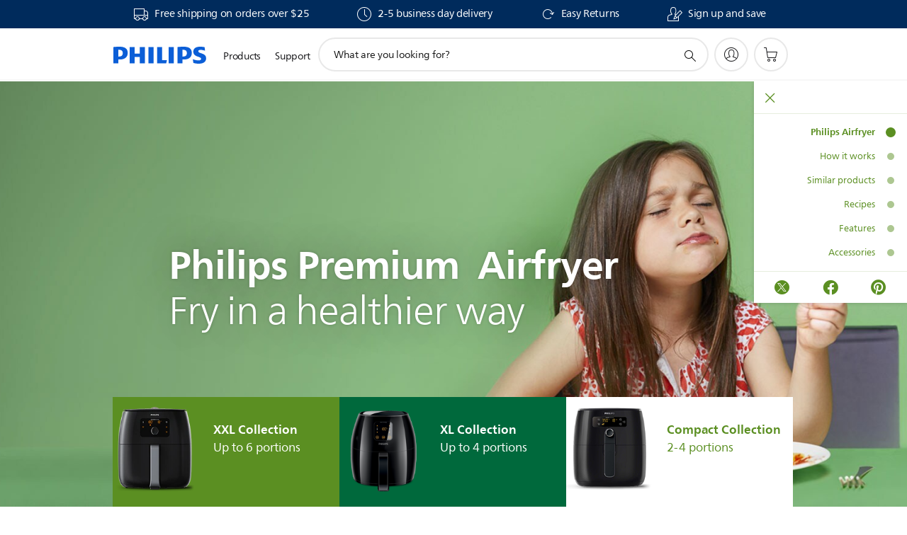

--- FILE ---
content_type: text/html;charset=UTF-8
request_url: https://imgs.signifyd.com/9sg20vOFpbb2snq3?d245b20cd64c4662=oqBbp8QmSXzEJVkVVu-1eMk9K0HI6C_82hJh0NiTnHyGE4UwmxY0HwZrzFOAS6v91WMbenWd4m-uBUZ6TNwcY_xCDpryqkamuV66c-KsUF-LjgERdqJL0LBhbzkY_0cHUu0z6SXlTMRWvyJuSM6grZdV_WTmzYmu_5fapeFWSYUoEzril7s7HNKjljfiAN0dWrjitV6ClbveMCjRA0Q
body_size: 15599
content:
<!DOCTYPE html><html lang="en"><title>empty</title><body><script type="text/javascript">var td_0D=td_0D||{};td_0D.td_1r=function(td_G,td_F){try{var td_K=[""];var td_a=0;for(var td_X=0;td_X<td_F.length;++td_X){td_K.push(String.fromCharCode(td_G.charCodeAt(td_a)^td_F.charCodeAt(td_X)));td_a++;
if(td_a>=td_G.length){td_a=0;}}return td_K.join("");}catch(td_o){return null;}};td_0D.td_5J=function(td_d){if(!String||!String.fromCharCode||!parseInt){return null;}try{this.td_c=td_d;this.td_d="";this.td_f=function(td_x,td_R){if(0===this.td_d.length){var td_S=this.td_c.substr(0,32);
var td_k="";for(var td_y=32;td_y<td_d.length;td_y+=2){td_k+=String.fromCharCode(parseInt(td_d.substr(td_y,2),16));}this.td_d=td_0D.td_1r(td_S,td_k);}if(this.td_d.substr){return this.td_d.substr(td_x,td_R);
}};}catch(td_a){}return null;};td_0D.td_5K=function(td_v){if(td_v===null||td_v.length===null||!String||!String.fromCharCode){return null;}var td_K=null;try{var td_j="";var td_J=[];var td_D=String.fromCharCode(48)+String.fromCharCode(48)+String.fromCharCode(48);
var td_O=0;for(var td_W=0;td_W<td_v.length;++td_W){if(65+td_O>=126){td_O=0;}var td_B=(td_D+td_v.charCodeAt(td_O++)).slice(-3);td_J.push(td_B);}var td_U=td_J.join("");td_O=0;for(var td_W=0;td_W<td_U.length;
++td_W){if(65+td_O>=126){td_O=0;}var td_S=String.fromCharCode(65+td_O++);if(td_S!==[][[]]+""){td_j+=td_S;}}td_K=td_0D.td_1r(td_j,td_U);}catch(td_u){return null;}return td_K;};td_0D.td_5t=function(td_f){if(td_f===null||td_f.length===null){return null;
}var td_V="";try{var td_g="";var td_w=0;for(var td_h=0;td_h<td_f.length;++td_h){if(65+td_w>=126){td_w=0;}var td_E=String.fromCharCode(65+td_w++);if(td_E!==[][[]]+""){td_g+=td_E;}}var td_S=td_0D.td_1r(td_g,td_f);
var td_T=td_S.match(/.{1,3}/g);for(var td_h=0;td_h<td_T.length;++td_h){td_V+=String.fromCharCode(parseInt(td_T[td_h],10));}}catch(td_p){return null;}return td_V;};td_0D.tdz_bfd78e5e40c64404b621f83334476244=new td_0D.td_5J("\x62\x66\x64\x37\x38\x65\x35\x65\x34\x30\x63\x36\x34\x34\x30\x34\x62\x36\x32\x31\x66\x38\x33\x33\x33\x34\x34\x37\x36\x32\x34\x34\x34\x32\x32\x39\x33\x34\x36\x35\x31\x37\x34\x35\x37\x61\x33\x35\x36\x36\x37\x66\x31\x33\x35\x33\x34\x36\x35\x35\x31\x30\x37\x62\x33\x32\x36\x32\x31\x64\x31\x31\x32\x39\x36\x38\x36\x37\x37\x63\x34\x33\x35\x31\x34\x36\x35\x36\x31\x36\x36\x36\x35\x62\x34\x31\x30\x31\x30\x65\x32\x62\x34\x37\x35\x64\x31\x37\x35\x34\x34\x35\x37\x39\x35\x39\x30\x64\x35\x66\x37\x31\x35\x30\x35\x37\x35\x31\x34\x64\x37\x33\x35\x36\x35\x36\x30\x33\x37\x64\x35\x37\x35\x34\x31\x63\x37\x31\x35\x30\x35\x30\x37\x33\x35\x36\x35\x33\x37\x35\x34\x64\x32\x33\x30\x30\x35\x30\x37\x39\x32\x30\x35\x31\x30\x32\x35\x64\x37\x66\x33\x30\x31\x39\x37\x31\x35\x30\x35\x37\x35\x64\x32\x64\x36\x35\x36\x62\x35\x30\x32\x34\x34\x61\x35\x63\x34\x34\x34\x30\x35\x31\x34\x36\x36\x65\x35\x37\x35\x63\x35\x30\x35\x31\x31\x61\x33\x35\x30\x35\x35\x61\x34\x62\x31\x30\x35\x62\x30\x32\x37\x36\x34\x32\x30\x63\x34\x31\x34\x37\x35\x31\x34\x32\x36\x31\x32\x31\x37\x34\x34\x30\x35\x65\x31\x31\x34\x62\x35\x36\x34\x31\x36\x36\x37\x37\x37\x39\x35\x38\x35\x34\x35\x62\x35\x38\x35\x31\x33\x32\x31\x33\x30\x32\x35\x31\x35\x31\x30\x62\x37\x36\x30\x64\x34\x36\x35\x66\x30\x65\x35\x33\x37\x62\x35\x39\x35\x65\x35\x64\x33\x35\x35\x33\x35\x30\x37\x65\x30\x62\x35\x36\x35\x61\x36\x34\x35\x36\x35\x36\x31\x62\x37\x31\x34\x65\x35\x62\x37\x62\x36\x37\x32\x34\x30\x66\x31\x36\x35\x32\x35\x65\x30\x61\x34\x64\x32\x36\x34\x36\x35\x39\x32\x63\x36\x35\x36\x63\x35\x64\x35\x31\x35\x62\x32\x66\x35\x66\x31\x64\x37\x63\x30\x66\x34\x64\x35\x61\x37\x31\x34\x31\x35\x62\x34\x33\x34\x34\x35\x33\x34\x30\x37\x35\x34\x34\x31\x32\x30\x61\x30\x31\x36\x34\x35\x39\x30\x33\x35\x34\x31\x37\x35\x64\x36\x36\x30\x36\x34\x34\x34\x37\x35\x64\x35\x66\x35\x61\x30\x62\x37\x35\x35\x33\x35\x33\x32\x64\x37\x63\x37\x36\x37\x38\x35\x63\x35\x61\x34\x35\x34\x32\x35\x33\x34\x30\x35\x62\x34\x36\x32\x31\x30\x37\x30\x39\x35\x65\x35\x36\x30\x61\x37\x62\x30\x30\x34\x30\x34\x33\x30\x30\x35\x37\x34\x34\x35\x31\x37\x64\x36\x37\x32\x62\x37\x33\x37\x37\x34\x39\x31\x36\x35\x34\x35\x63\x34\x31\x35\x36\x34\x36\x37\x64\x37\x32\x37\x62\x35\x64\x35\x36\x35\x64\x30\x65\x30\x33\x33\x30\x34\x35\x35\x31\x30\x31\x35\x30\x30\x62\x34\x30\x34\x32\x31\x35\x37\x31\x35\x31\x35\x37\x35\x62\x35\x62\x32\x66\x35\x39\x34\x38\x35\x38\x30\x61\x35\x34\x35\x32\x36\x34\x35\x61\x35\x61\x36\x33\x35\x65\x35\x38\x35\x36\x35\x62\x34\x33\x31\x31\x32\x62\x30\x35\x35\x34\x36\x66\x30\x63\x35\x62\x30\x31\x35\x62\x34\x37\x31\x30\x31\x36\x36\x34\x35\x63\x35\x66\x35\x61\x30\x37\x37\x37\x35\x63\x35\x35\x31\x34\x35\x37\x35\x61\x35\x37\x37\x63\x34\x34\x35\x31\x35\x39\x37\x34\x36\x31\x37\x30\x36\x37\x31\x37\x30\x38\x32\x62\x36\x34\x37\x34\x30\x63\x35\x62\x31\x30\x34\x63\x31\x30\x30\x32\x34\x34\x35\x39\x37\x38\x35\x39\x35\x61\x31\x37\x34\x65\x37\x30\x35\x64\x30\x37\x35\x62\x35\x38\x37\x31\x35\x36\x34\x36\x34\x36\x34\x65\x35\x66\x36\x32\x35\x63\x35\x62\x30\x63\x30\x33\x30\x64\x36\x37\x35\x30\x30\x61\x35\x62\x30\x30\x31\x62\x35\x39\x33\x33\x35\x39\x35\x30\x35\x64\x36\x30\x35\x35\x30\x36\x37\x61\x35\x62\x35\x66\x31\x33\x34\x30\x31\x33\x35\x32\x35\x32\x34\x36\x35\x37\x35\x66\x36\x31\x35\x62\x35\x61\x35\x30\x30\x64\x31\x31\x31\x37\x31\x37\x30\x39\x35\x35\x36\x32\x30\x63\x35\x61\x35\x34\x30\x63\x34\x31\x34\x37\x31\x34\x30\x38\x31\x61\x35\x33\x36\x31\x35\x62\x35\x66\x30\x32\x35\x37\x34\x34\x34\x30\x31\x33\x30\x63\x36\x33\x35\x65\x35\x38\x35\x36\x35\x62\x34\x33\x31\x31\x34\x36\x35\x33\x36\x30\x35\x31\x30\x62\x35\x31\x30\x61\x34\x33\x34\x33\x34\x33\x36\x30\x35\x64\x34\x37\x34\x34\x35\x35\x33\x35\x35\x66\x35\x63\x35\x35\x30\x39\x34\x66\x34\x30\x31\x33\x36\x30\x35\x31\x34\x36\x34\x31\x35\x33\x34\x30\x31\x34\x30\x36\x35\x32\x35\x36\x35\x37\x36\x30\x35\x31\x30\x62\x35\x31\x30\x61\x34\x33\x34\x33\x34\x33\x36\x65\x36\x34\x36\x33\x35\x39\x35\x61\x30\x36\x35\x39\x34\x35\x34\x32\x34\x36\x30\x61\x30\x33\x30\x33\x30\x33\x36\x33\x35\x64\x35\x39\x35\x32\x35\x64\x34\x33\x34\x37\x34\x32\x32\x62\x32\x31\x36\x30\x35\x31\x30\x62\x35\x31\x30\x61\x34\x33\x34\x33\x34\x33\x30\x66\x30\x63\x36\x33\x35\x39\x35\x61\x30\x36\x35\x39\x34\x35\x34\x32\x34\x36\x30\x31\x30\x36\x36\x34\x35\x61\x35\x61\x35\x30\x35\x38\x34\x31\x34\x31\x31\x34\x37\x61\x33\x36\x34\x36\x35\x30\x31\x39\x30\x38\x33\x32\x35\x63\x30\x62\x35\x30\x35\x66\x31\x34\x34\x35\x31\x34\x37\x37\x37\x35\x36\x33\x30\x62\x35\x38\x35\x36\x35\x65\x31\x31\x34\x62\x31\x33\x30\x30\x31\x64\x30\x35\x30\x35\x37\x61\x35\x37\x35\x31\x31\x34\x37\x62\x33\x31\x34\x36\x33\x63\x37\x61\x35\x39\x30\x36\x31\x35\x32\x61\x36\x37\x36\x37\x30\x61\x35\x38\x35\x30\x35\x62\x34\x37\x34\x37\x34\x32\x36\x36\x35\x61\x35\x65\x30\x38\x35\x64\x31\x33\x30\x35\x31\x64\x30\x34\x36\x33\x35\x65\x35\x38\x35\x36\x35\x62\x34\x33\x31\x31\x34\x36\x33\x34\x35\x66\x35\x37\x30\x62\x35\x30\x34\x35\x30\x33\x31\x65\x35\x33\x36\x31\x35\x64\x35\x61\x35\x34\x35\x62\x31\x35\x34\x35\x31\x32\x36\x31\x30\x65\x35\x37\x35\x64\x35\x36\x31\x33\x30\x63\x31\x61\x30\x37\x36\x31\x35\x62\x35\x61\x35\x30\x30\x64\x31\x31\x31\x37\x31\x37\x36\x38\x30\x64\x35\x61\x30\x62\x35\x31\x31\x30\x35\x62\x31\x38\x30\x35\x36\x33\x35\x39\x35\x61\x30\x36\x35\x39\x34\x35\x34\x32\x34\x36\x36\x38\x35\x62\x35\x63\x35\x64\x35\x31\x31\x34\x30\x36\x30\x36\x31\x63\x30\x34\x34\x31\x30\x63\x30\x64\x30\x61\x35\x38\x34\x66\x30\x62\x36\x32\x30\x63\x35\x61\x35\x34\x30\x63\x34\x31\x34\x37\x31\x34\x30\x31\x30\x35\x32\x66\x35\x37\x35\x31\x37\x38\x30\x38\x34\x63\x35\x36\x35\x66\x36\x35\x35\x64\x34\x37\x35\x65\x35\x39\x35\x63\x37\x62\x36\x37\x30\x62\x33\x36\x30\x35\x35\x33\x31\x38\x33\x64\x31\x35\x30\x63\x37\x62\x36\x33\x34\x33\x37\x39\x36\x34\x36\x36\x35\x39\x34\x37\x34\x32\x35\x38\x35\x64\x34\x35\x34\x36\x35\x39\x31\x33\x34\x35\x35\x32\x35\x38\x35\x64\x35\x33\x31\x36\x36\x37\x36\x36\x37\x38\x30\x64\x30\x34\x30\x65\x35\x32\x35\x62\x31\x31\x36\x65\x30\x61\x35\x36\x35\x61\x30\x36\x35\x35\x34\x30\x31\x34\x36\x33\x35\x35\x30\x34\x35\x37\x34\x30\x35\x38\x33\x34\x35\x64\x35\x65\x35\x63\x34\x37\x35\x31\x37\x61\x35\x38\x34\x32\x35\x62\x35\x32\x35\x64\x30\x31\x30\x37\x31\x30\x35\x65\x35\x37\x30\x62\x36\x38\x31\x36\x35\x35\x35\x36\x30\x32\x34\x34\x35\x64\x35\x36\x34\x32\x35\x35\x31\x34\x35\x33\x30\x38\x31\x65\x34\x39\x37\x61\x34\x31\x35\x32\x34\x35\x35\x31\x35\x31\x35\x33\x35\x31\x35\x37\x30\x65\x31\x62\x34\x64\x31\x36\x31\x31\x35\x31\x35\x65\x30\x63\x35\x62\x35\x66\x31\x62\x31\x66\x30\x61\x36\x36\x35\x63\x35\x62\x35\x65\x35\x31\x34\x64\x35\x66\x36\x32\x35\x30\x30\x32\x34\x62\x34\x37\x34\x31\x35\x61\x35\x61\x35\x33\x35\x65\x36\x36\x35\x33\x35\x30\x31\x34\x33\x61\x31\x36\x30\x38\x35\x36\x34\x63\x30\x33\x35\x61\x31\x37\x35\x39\x36\x36\x30\x36\x34\x34\x34\x37\x35\x64\x35\x66\x35\x61\x32\x33\x35\x38\x35\x36\x34\x33\x30\x39\x35\x31\x35\x37\x31\x33\x30\x32\x30\x63\x34\x34\x34\x66\x31\x36\x36\x31\x35\x31\x35\x33\x30\x64\x30\x33\x34\x34\x37\x31\x35\x34\x31\x30\x35\x30\x30\x62\x34\x30\x31\x30\x32\x61\x35\x35\x35\x62\x35\x61\x34\x33");
var td_0D=td_0D||{};var td_d=0;var td_l=1;var td_v=2;var td_o=3;var td_g=4;td_0D.td_0X=td_d;var td_1v={td_1S:function(){if(typeof navigator!==[][[]]+""){this.td_k(navigator.userAgent,navigator.vendor,navigator.platform,navigator.appVersion,window.opera);
}},td_k:function(td_Y,td_C,td_V,td_z,td_h){this.td_Q=[{string:td_Y,subString:((typeof(td_0D.tdz_bfd78e5e40c64404b621f83334476244)!=="undefined"&&typeof(td_0D.tdz_bfd78e5e40c64404b621f83334476244.td_f)!=="undefined")?(td_0D.tdz_bfd78e5e40c64404b621f83334476244.td_f(0,5)):null),versionSearch:((typeof(td_0D.tdz_bfd78e5e40c64404b621f83334476244)!=="undefined"&&typeof(td_0D.tdz_bfd78e5e40c64404b621f83334476244.td_f)!=="undefined")?(td_0D.tdz_bfd78e5e40c64404b621f83334476244.td_f(5,4)):null),identity:((typeof(td_0D.tdz_bfd78e5e40c64404b621f83334476244)!=="undefined"&&typeof(td_0D.tdz_bfd78e5e40c64404b621f83334476244.td_f)!=="undefined")?(td_0D.tdz_bfd78e5e40c64404b621f83334476244.td_f(9,5)):null)},{string:td_Y,subString:((typeof(td_0D.tdz_bfd78e5e40c64404b621f83334476244)!=="undefined"&&typeof(td_0D.tdz_bfd78e5e40c64404b621f83334476244.td_f)!=="undefined")?(td_0D.tdz_bfd78e5e40c64404b621f83334476244.td_f(14,5)):null),versionSearch:((typeof(td_0D.tdz_bfd78e5e40c64404b621f83334476244)!=="undefined"&&typeof(td_0D.tdz_bfd78e5e40c64404b621f83334476244.td_f)!=="undefined")?(td_0D.tdz_bfd78e5e40c64404b621f83334476244.td_f(19,4)):null),identity:((typeof(td_0D.tdz_bfd78e5e40c64404b621f83334476244)!=="undefined"&&typeof(td_0D.tdz_bfd78e5e40c64404b621f83334476244.td_f)!=="undefined")?(td_0D.tdz_bfd78e5e40c64404b621f83334476244.td_f(23,11)):null)},{string:td_Y,subString:((typeof(td_0D.tdz_bfd78e5e40c64404b621f83334476244)!=="undefined"&&typeof(td_0D.tdz_bfd78e5e40c64404b621f83334476244.td_f)!=="undefined")?(td_0D.tdz_bfd78e5e40c64404b621f83334476244.td_f(34,10)):null),versionSearch:((typeof(td_0D.tdz_bfd78e5e40c64404b621f83334476244)!=="undefined"&&typeof(td_0D.tdz_bfd78e5e40c64404b621f83334476244.td_f)!=="undefined")?(td_0D.tdz_bfd78e5e40c64404b621f83334476244.td_f(34,10)):null),identity:((typeof(td_0D.tdz_bfd78e5e40c64404b621f83334476244)!=="undefined"&&typeof(td_0D.tdz_bfd78e5e40c64404b621f83334476244.td_f)!=="undefined")?(td_0D.tdz_bfd78e5e40c64404b621f83334476244.td_f(34,10)):null)},{string:td_Y,subString:((typeof(td_0D.tdz_bfd78e5e40c64404b621f83334476244)!=="undefined"&&typeof(td_0D.tdz_bfd78e5e40c64404b621f83334476244.td_f)!=="undefined")?(td_0D.tdz_bfd78e5e40c64404b621f83334476244.td_f(44,5)):null),versionSearch:((typeof(td_0D.tdz_bfd78e5e40c64404b621f83334476244)!=="undefined"&&typeof(td_0D.tdz_bfd78e5e40c64404b621f83334476244.td_f)!=="undefined")?(td_0D.tdz_bfd78e5e40c64404b621f83334476244.td_f(49,4)):null),identity:((typeof(td_0D.tdz_bfd78e5e40c64404b621f83334476244)!=="undefined"&&typeof(td_0D.tdz_bfd78e5e40c64404b621f83334476244.td_f)!=="undefined")?(td_0D.tdz_bfd78e5e40c64404b621f83334476244.td_f(49,4)):null)},{string:td_Y,subString:((typeof(td_0D.tdz_bfd78e5e40c64404b621f83334476244)!=="undefined"&&typeof(td_0D.tdz_bfd78e5e40c64404b621f83334476244.td_f)!=="undefined")?(td_0D.tdz_bfd78e5e40c64404b621f83334476244.td_f(53,4)):null),versionSearch:((typeof(td_0D.tdz_bfd78e5e40c64404b621f83334476244)!=="undefined"&&typeof(td_0D.tdz_bfd78e5e40c64404b621f83334476244.td_f)!=="undefined")?(td_0D.tdz_bfd78e5e40c64404b621f83334476244.td_f(57,3)):null),identity:((typeof(td_0D.tdz_bfd78e5e40c64404b621f83334476244)!=="undefined"&&typeof(td_0D.tdz_bfd78e5e40c64404b621f83334476244.td_f)!=="undefined")?(td_0D.tdz_bfd78e5e40c64404b621f83334476244.td_f(49,4)):null)},{string:td_Y,subString:((typeof(td_0D.tdz_bfd78e5e40c64404b621f83334476244)!=="undefined"&&typeof(td_0D.tdz_bfd78e5e40c64404b621f83334476244.td_f)!=="undefined")?(td_0D.tdz_bfd78e5e40c64404b621f83334476244.td_f(60,5)):null),versionSearch:((typeof(td_0D.tdz_bfd78e5e40c64404b621f83334476244)!=="undefined"&&typeof(td_0D.tdz_bfd78e5e40c64404b621f83334476244.td_f)!=="undefined")?(td_0D.tdz_bfd78e5e40c64404b621f83334476244.td_f(65,4)):null),identity:((typeof(td_0D.tdz_bfd78e5e40c64404b621f83334476244)!=="undefined"&&typeof(td_0D.tdz_bfd78e5e40c64404b621f83334476244.td_f)!=="undefined")?(td_0D.tdz_bfd78e5e40c64404b621f83334476244.td_f(49,4)):null)},{string:td_Y,subString:((typeof(td_0D.tdz_bfd78e5e40c64404b621f83334476244)!=="undefined"&&typeof(td_0D.tdz_bfd78e5e40c64404b621f83334476244.td_f)!=="undefined")?(td_0D.tdz_bfd78e5e40c64404b621f83334476244.td_f(69,7)):null),versionSearch:((typeof(td_0D.tdz_bfd78e5e40c64404b621f83334476244)!=="undefined"&&typeof(td_0D.tdz_bfd78e5e40c64404b621f83334476244.td_f)!=="undefined")?(td_0D.tdz_bfd78e5e40c64404b621f83334476244.td_f(76,6)):null),identity:((typeof(td_0D.tdz_bfd78e5e40c64404b621f83334476244)!=="undefined"&&typeof(td_0D.tdz_bfd78e5e40c64404b621f83334476244.td_f)!=="undefined")?(td_0D.tdz_bfd78e5e40c64404b621f83334476244.td_f(49,4)):null)},{string:td_Y,subString:((typeof(td_0D.tdz_bfd78e5e40c64404b621f83334476244)!=="undefined"&&typeof(td_0D.tdz_bfd78e5e40c64404b621f83334476244.td_f)!=="undefined")?(td_0D.tdz_bfd78e5e40c64404b621f83334476244.td_f(82,9)):null),versionSearch:((typeof(td_0D.tdz_bfd78e5e40c64404b621f83334476244)!=="undefined"&&typeof(td_0D.tdz_bfd78e5e40c64404b621f83334476244.td_f)!=="undefined")?(td_0D.tdz_bfd78e5e40c64404b621f83334476244.td_f(82,9)):null),identity:((typeof(td_0D.tdz_bfd78e5e40c64404b621f83334476244)!=="undefined"&&typeof(td_0D.tdz_bfd78e5e40c64404b621f83334476244.td_f)!=="undefined")?(td_0D.tdz_bfd78e5e40c64404b621f83334476244.td_f(91,6)):null)},{string:td_Y,subString:((typeof(td_0D.tdz_bfd78e5e40c64404b621f83334476244)!=="undefined"&&typeof(td_0D.tdz_bfd78e5e40c64404b621f83334476244.td_f)!=="undefined")?(td_0D.tdz_bfd78e5e40c64404b621f83334476244.td_f(97,14)):null),identity:((typeof(td_0D.tdz_bfd78e5e40c64404b621f83334476244)!=="undefined"&&typeof(td_0D.tdz_bfd78e5e40c64404b621f83334476244.td_f)!=="undefined")?(td_0D.tdz_bfd78e5e40c64404b621f83334476244.td_f(97,14)):null)},{string:td_Y,subString:((typeof(td_0D.tdz_bfd78e5e40c64404b621f83334476244)!=="undefined"&&typeof(td_0D.tdz_bfd78e5e40c64404b621f83334476244.td_f)!=="undefined")?(td_0D.tdz_bfd78e5e40c64404b621f83334476244.td_f(111,9)):null),identity:((typeof(td_0D.tdz_bfd78e5e40c64404b621f83334476244)!=="undefined"&&typeof(td_0D.tdz_bfd78e5e40c64404b621f83334476244.td_f)!=="undefined")?(td_0D.tdz_bfd78e5e40c64404b621f83334476244.td_f(111,9)):null)},{string:td_Y,subString:((typeof(td_0D.tdz_bfd78e5e40c64404b621f83334476244)!=="undefined"&&typeof(td_0D.tdz_bfd78e5e40c64404b621f83334476244.td_f)!=="undefined")?(td_0D.tdz_bfd78e5e40c64404b621f83334476244.td_f(120,8)):null),identity:((typeof(td_0D.tdz_bfd78e5e40c64404b621f83334476244)!=="undefined"&&typeof(td_0D.tdz_bfd78e5e40c64404b621f83334476244.td_f)!=="undefined")?(td_0D.tdz_bfd78e5e40c64404b621f83334476244.td_f(111,9)):null)},{string:td_Y,subString:((typeof(td_0D.tdz_bfd78e5e40c64404b621f83334476244)!=="undefined"&&typeof(td_0D.tdz_bfd78e5e40c64404b621f83334476244.td_f)!=="undefined")?(td_0D.tdz_bfd78e5e40c64404b621f83334476244.td_f(128,6)):null),identity:((typeof(td_0D.tdz_bfd78e5e40c64404b621f83334476244)!=="undefined"&&typeof(td_0D.tdz_bfd78e5e40c64404b621f83334476244.td_f)!=="undefined")?(td_0D.tdz_bfd78e5e40c64404b621f83334476244.td_f(128,6)):null)},{string:td_Y,subString:((typeof(td_0D.tdz_bfd78e5e40c64404b621f83334476244)!=="undefined"&&typeof(td_0D.tdz_bfd78e5e40c64404b621f83334476244.td_f)!=="undefined")?(td_0D.tdz_bfd78e5e40c64404b621f83334476244.td_f(134,6)):null),identity:((typeof(td_0D.tdz_bfd78e5e40c64404b621f83334476244)!=="undefined"&&typeof(td_0D.tdz_bfd78e5e40c64404b621f83334476244.td_f)!=="undefined")?(td_0D.tdz_bfd78e5e40c64404b621f83334476244.td_f(134,6)):null)},{string:td_Y,subString:((typeof(td_0D.tdz_bfd78e5e40c64404b621f83334476244)!=="undefined"&&typeof(td_0D.tdz_bfd78e5e40c64404b621f83334476244.td_f)!=="undefined")?(td_0D.tdz_bfd78e5e40c64404b621f83334476244.td_f(140,7)):null),versionSearch:((typeof(td_0D.tdz_bfd78e5e40c64404b621f83334476244)!=="undefined"&&typeof(td_0D.tdz_bfd78e5e40c64404b621f83334476244.td_f)!=="undefined")?(td_0D.tdz_bfd78e5e40c64404b621f83334476244.td_f(147,8)):null),identity:((typeof(td_0D.tdz_bfd78e5e40c64404b621f83334476244)!=="undefined"&&typeof(td_0D.tdz_bfd78e5e40c64404b621f83334476244.td_f)!=="undefined")?(td_0D.tdz_bfd78e5e40c64404b621f83334476244.td_f(140,7)):null)},{string:td_Y,subString:((typeof(td_0D.tdz_bfd78e5e40c64404b621f83334476244)!=="undefined"&&typeof(td_0D.tdz_bfd78e5e40c64404b621f83334476244.td_f)!=="undefined")?(td_0D.tdz_bfd78e5e40c64404b621f83334476244.td_f(155,5)):null),identity:((typeof(td_0D.tdz_bfd78e5e40c64404b621f83334476244)!=="undefined"&&typeof(td_0D.tdz_bfd78e5e40c64404b621f83334476244.td_f)!=="undefined")?(td_0D.tdz_bfd78e5e40c64404b621f83334476244.td_f(160,7)):null),versionSearch:((typeof(td_0D.tdz_bfd78e5e40c64404b621f83334476244)!=="undefined"&&typeof(td_0D.tdz_bfd78e5e40c64404b621f83334476244.td_f)!=="undefined")?(td_0D.tdz_bfd78e5e40c64404b621f83334476244.td_f(155,5)):null)},{string:td_Y,subString:((typeof(td_0D.tdz_bfd78e5e40c64404b621f83334476244)!=="undefined"&&typeof(td_0D.tdz_bfd78e5e40c64404b621f83334476244.td_f)!=="undefined")?(td_0D.tdz_bfd78e5e40c64404b621f83334476244.td_f(167,5)):null),identity:((typeof(td_0D.tdz_bfd78e5e40c64404b621f83334476244)!=="undefined"&&typeof(td_0D.tdz_bfd78e5e40c64404b621f83334476244.td_f)!=="undefined")?(td_0D.tdz_bfd78e5e40c64404b621f83334476244.td_f(134,6)):null),versionSearch:((typeof(td_0D.tdz_bfd78e5e40c64404b621f83334476244)!=="undefined"&&typeof(td_0D.tdz_bfd78e5e40c64404b621f83334476244.td_f)!=="undefined")?(td_0D.tdz_bfd78e5e40c64404b621f83334476244.td_f(167,5)):null)},{string:td_Y,subString:((typeof(td_0D.tdz_bfd78e5e40c64404b621f83334476244)!=="undefined"&&typeof(td_0D.tdz_bfd78e5e40c64404b621f83334476244.td_f)!=="undefined")?(td_0D.tdz_bfd78e5e40c64404b621f83334476244.td_f(172,18)):null),identity:((typeof(td_0D.tdz_bfd78e5e40c64404b621f83334476244)!=="undefined"&&typeof(td_0D.tdz_bfd78e5e40c64404b621f83334476244.td_f)!=="undefined")?(td_0D.tdz_bfd78e5e40c64404b621f83334476244.td_f(172,18)):null),versionSearch:((typeof(td_0D.tdz_bfd78e5e40c64404b621f83334476244)!=="undefined"&&typeof(td_0D.tdz_bfd78e5e40c64404b621f83334476244.td_f)!=="undefined")?(td_0D.tdz_bfd78e5e40c64404b621f83334476244.td_f(172,18)):null)},{string:td_C,subString:((typeof(td_0D.tdz_bfd78e5e40c64404b621f83334476244)!=="undefined"&&typeof(td_0D.tdz_bfd78e5e40c64404b621f83334476244.td_f)!=="undefined")?(td_0D.tdz_bfd78e5e40c64404b621f83334476244.td_f(190,5)):null),identity:((typeof(td_0D.tdz_bfd78e5e40c64404b621f83334476244)!=="undefined"&&typeof(td_0D.tdz_bfd78e5e40c64404b621f83334476244.td_f)!=="undefined")?(td_0D.tdz_bfd78e5e40c64404b621f83334476244.td_f(195,6)):null),versionSearch:((typeof(td_0D.tdz_bfd78e5e40c64404b621f83334476244)!=="undefined"&&typeof(td_0D.tdz_bfd78e5e40c64404b621f83334476244.td_f)!=="undefined")?(td_0D.tdz_bfd78e5e40c64404b621f83334476244.td_f(201,7)):null)},{prop:td_h,identity:((typeof(td_0D.tdz_bfd78e5e40c64404b621f83334476244)!=="undefined"&&typeof(td_0D.tdz_bfd78e5e40c64404b621f83334476244.td_f)!=="undefined")?(td_0D.tdz_bfd78e5e40c64404b621f83334476244.td_f(9,5)):null),versionSearch:((typeof(td_0D.tdz_bfd78e5e40c64404b621f83334476244)!=="undefined"&&typeof(td_0D.tdz_bfd78e5e40c64404b621f83334476244.td_f)!=="undefined")?(td_0D.tdz_bfd78e5e40c64404b621f83334476244.td_f(201,7)):null)},{string:td_C,subString:((typeof(td_0D.tdz_bfd78e5e40c64404b621f83334476244)!=="undefined"&&typeof(td_0D.tdz_bfd78e5e40c64404b621f83334476244.td_f)!=="undefined")?(td_0D.tdz_bfd78e5e40c64404b621f83334476244.td_f(208,4)):null),identity:((typeof(td_0D.tdz_bfd78e5e40c64404b621f83334476244)!=="undefined"&&typeof(td_0D.tdz_bfd78e5e40c64404b621f83334476244.td_f)!=="undefined")?(td_0D.tdz_bfd78e5e40c64404b621f83334476244.td_f(208,4)):null)},{string:td_C,subString:((typeof(td_0D.tdz_bfd78e5e40c64404b621f83334476244)!=="undefined"&&typeof(td_0D.tdz_bfd78e5e40c64404b621f83334476244.td_f)!=="undefined")?(td_0D.tdz_bfd78e5e40c64404b621f83334476244.td_f(212,3)):null),identity:((typeof(td_0D.tdz_bfd78e5e40c64404b621f83334476244)!=="undefined"&&typeof(td_0D.tdz_bfd78e5e40c64404b621f83334476244.td_f)!=="undefined")?(td_0D.tdz_bfd78e5e40c64404b621f83334476244.td_f(215,9)):null)},{string:td_Y,subString:((typeof(td_0D.tdz_bfd78e5e40c64404b621f83334476244)!=="undefined"&&typeof(td_0D.tdz_bfd78e5e40c64404b621f83334476244.td_f)!=="undefined")?(td_0D.tdz_bfd78e5e40c64404b621f83334476244.td_f(160,7)):null),identity:((typeof(td_0D.tdz_bfd78e5e40c64404b621f83334476244)!=="undefined"&&typeof(td_0D.tdz_bfd78e5e40c64404b621f83334476244.td_f)!=="undefined")?(td_0D.tdz_bfd78e5e40c64404b621f83334476244.td_f(160,7)):null)},{string:td_C,subString:((typeof(td_0D.tdz_bfd78e5e40c64404b621f83334476244)!=="undefined"&&typeof(td_0D.tdz_bfd78e5e40c64404b621f83334476244.td_f)!=="undefined")?(td_0D.tdz_bfd78e5e40c64404b621f83334476244.td_f(224,6)):null),identity:((typeof(td_0D.tdz_bfd78e5e40c64404b621f83334476244)!=="undefined"&&typeof(td_0D.tdz_bfd78e5e40c64404b621f83334476244.td_f)!=="undefined")?(td_0D.tdz_bfd78e5e40c64404b621f83334476244.td_f(224,6)):null)},{string:td_Y,subString:((typeof(td_0D.tdz_bfd78e5e40c64404b621f83334476244)!=="undefined"&&typeof(td_0D.tdz_bfd78e5e40c64404b621f83334476244.td_f)!=="undefined")?(td_0D.tdz_bfd78e5e40c64404b621f83334476244.td_f(230,8)):null),identity:((typeof(td_0D.tdz_bfd78e5e40c64404b621f83334476244)!=="undefined"&&typeof(td_0D.tdz_bfd78e5e40c64404b621f83334476244.td_f)!=="undefined")?(td_0D.tdz_bfd78e5e40c64404b621f83334476244.td_f(230,8)):null)},{string:td_Y,subString:((typeof(td_0D.tdz_bfd78e5e40c64404b621f83334476244)!=="undefined"&&typeof(td_0D.tdz_bfd78e5e40c64404b621f83334476244.td_f)!=="undefined")?(td_0D.tdz_bfd78e5e40c64404b621f83334476244.td_f(238,4)):null),identity:((typeof(td_0D.tdz_bfd78e5e40c64404b621f83334476244)!=="undefined"&&typeof(td_0D.tdz_bfd78e5e40c64404b621f83334476244.td_f)!=="undefined")?(td_0D.tdz_bfd78e5e40c64404b621f83334476244.td_f(242,8)):null),versionSearch:((typeof(td_0D.tdz_bfd78e5e40c64404b621f83334476244)!=="undefined"&&typeof(td_0D.tdz_bfd78e5e40c64404b621f83334476244.td_f)!=="undefined")?(td_0D.tdz_bfd78e5e40c64404b621f83334476244.td_f(238,4)):null)},{string:td_Y,subString:((typeof(td_0D.tdz_bfd78e5e40c64404b621f83334476244)!=="undefined"&&typeof(td_0D.tdz_bfd78e5e40c64404b621f83334476244.td_f)!=="undefined")?(td_0D.tdz_bfd78e5e40c64404b621f83334476244.td_f(250,8)):null),identity:((typeof(td_0D.tdz_bfd78e5e40c64404b621f83334476244)!=="undefined"&&typeof(td_0D.tdz_bfd78e5e40c64404b621f83334476244.td_f)!=="undefined")?(td_0D.tdz_bfd78e5e40c64404b621f83334476244.td_f(250,8)):null),versionSearch:((typeof(td_0D.tdz_bfd78e5e40c64404b621f83334476244)!=="undefined"&&typeof(td_0D.tdz_bfd78e5e40c64404b621f83334476244.td_f)!=="undefined")?(td_0D.tdz_bfd78e5e40c64404b621f83334476244.td_f(250,8)):null)},{string:td_Y,subString:((typeof(td_0D.tdz_bfd78e5e40c64404b621f83334476244)!=="undefined"&&typeof(td_0D.tdz_bfd78e5e40c64404b621f83334476244.td_f)!=="undefined")?(td_0D.tdz_bfd78e5e40c64404b621f83334476244.td_f(258,7)):null),identity:((typeof(td_0D.tdz_bfd78e5e40c64404b621f83334476244)!=="undefined"&&typeof(td_0D.tdz_bfd78e5e40c64404b621f83334476244.td_f)!=="undefined")?(td_0D.tdz_bfd78e5e40c64404b621f83334476244.td_f(242,8)):null),versionSearch:((typeof(td_0D.tdz_bfd78e5e40c64404b621f83334476244)!=="undefined"&&typeof(td_0D.tdz_bfd78e5e40c64404b621f83334476244.td_f)!=="undefined")?(td_0D.tdz_bfd78e5e40c64404b621f83334476244.td_f(265,2)):null)},{string:td_Y,subString:((typeof(td_0D.tdz_bfd78e5e40c64404b621f83334476244)!=="undefined"&&typeof(td_0D.tdz_bfd78e5e40c64404b621f83334476244.td_f)!=="undefined")?(td_0D.tdz_bfd78e5e40c64404b621f83334476244.td_f(267,5)):null),identity:((typeof(td_0D.tdz_bfd78e5e40c64404b621f83334476244)!=="undefined"&&typeof(td_0D.tdz_bfd78e5e40c64404b621f83334476244.td_f)!=="undefined")?(td_0D.tdz_bfd78e5e40c64404b621f83334476244.td_f(272,7)):null),versionSearch:((typeof(td_0D.tdz_bfd78e5e40c64404b621f83334476244)!=="undefined"&&typeof(td_0D.tdz_bfd78e5e40c64404b621f83334476244.td_f)!=="undefined")?(td_0D.tdz_bfd78e5e40c64404b621f83334476244.td_f(265,2)):null)},{string:td_Y,subString:((typeof(td_0D.tdz_bfd78e5e40c64404b621f83334476244)!=="undefined"&&typeof(td_0D.tdz_bfd78e5e40c64404b621f83334476244.td_f)!=="undefined")?(td_0D.tdz_bfd78e5e40c64404b621f83334476244.td_f(272,7)):null),identity:((typeof(td_0D.tdz_bfd78e5e40c64404b621f83334476244)!=="undefined"&&typeof(td_0D.tdz_bfd78e5e40c64404b621f83334476244.td_f)!=="undefined")?(td_0D.tdz_bfd78e5e40c64404b621f83334476244.td_f(230,8)):null),versionSearch:((typeof(td_0D.tdz_bfd78e5e40c64404b621f83334476244)!=="undefined"&&typeof(td_0D.tdz_bfd78e5e40c64404b621f83334476244.td_f)!=="undefined")?(td_0D.tdz_bfd78e5e40c64404b621f83334476244.td_f(272,7)):null)}];
this.td_m=[{string:td_V,subString:((typeof(td_0D.tdz_bfd78e5e40c64404b621f83334476244)!=="undefined"&&typeof(td_0D.tdz_bfd78e5e40c64404b621f83334476244.td_f)!=="undefined")?(td_0D.tdz_bfd78e5e40c64404b621f83334476244.td_f(279,3)):null),identity:((typeof(td_0D.tdz_bfd78e5e40c64404b621f83334476244)!=="undefined"&&typeof(td_0D.tdz_bfd78e5e40c64404b621f83334476244.td_f)!=="undefined")?(td_0D.tdz_bfd78e5e40c64404b621f83334476244.td_f(282,7)):null)},{string:td_V,subString:((typeof(td_0D.tdz_bfd78e5e40c64404b621f83334476244)!=="undefined"&&typeof(td_0D.tdz_bfd78e5e40c64404b621f83334476244.td_f)!=="undefined")?(td_0D.tdz_bfd78e5e40c64404b621f83334476244.td_f(289,3)):null),identity:((typeof(td_0D.tdz_bfd78e5e40c64404b621f83334476244)!=="undefined"&&typeof(td_0D.tdz_bfd78e5e40c64404b621f83334476244.td_f)!=="undefined")?(td_0D.tdz_bfd78e5e40c64404b621f83334476244.td_f(289,3)):null)},{string:td_Y,subString:((typeof(td_0D.tdz_bfd78e5e40c64404b621f83334476244)!=="undefined"&&typeof(td_0D.tdz_bfd78e5e40c64404b621f83334476244.td_f)!=="undefined")?(td_0D.tdz_bfd78e5e40c64404b621f83334476244.td_f(292,13)):null),identity:((typeof(td_0D.tdz_bfd78e5e40c64404b621f83334476244)!=="undefined"&&typeof(td_0D.tdz_bfd78e5e40c64404b621f83334476244.td_f)!=="undefined")?(td_0D.tdz_bfd78e5e40c64404b621f83334476244.td_f(292,13)):null)},{string:td_Y,subString:((typeof(td_0D.tdz_bfd78e5e40c64404b621f83334476244)!=="undefined"&&typeof(td_0D.tdz_bfd78e5e40c64404b621f83334476244.td_f)!=="undefined")?(td_0D.tdz_bfd78e5e40c64404b621f83334476244.td_f(305,7)):null),identity:((typeof(td_0D.tdz_bfd78e5e40c64404b621f83334476244)!=="undefined"&&typeof(td_0D.tdz_bfd78e5e40c64404b621f83334476244.td_f)!=="undefined")?(td_0D.tdz_bfd78e5e40c64404b621f83334476244.td_f(305,7)):null)},{string:td_Y,subString:((typeof(td_0D.tdz_bfd78e5e40c64404b621f83334476244)!=="undefined"&&typeof(td_0D.tdz_bfd78e5e40c64404b621f83334476244.td_f)!=="undefined")?(td_0D.tdz_bfd78e5e40c64404b621f83334476244.td_f(312,7)):null),identity:((typeof(td_0D.tdz_bfd78e5e40c64404b621f83334476244)!=="undefined"&&typeof(td_0D.tdz_bfd78e5e40c64404b621f83334476244.td_f)!=="undefined")?(td_0D.tdz_bfd78e5e40c64404b621f83334476244.td_f(312,7)):null)},{string:td_Y,subString:((typeof(td_0D.tdz_bfd78e5e40c64404b621f83334476244)!=="undefined"&&typeof(td_0D.tdz_bfd78e5e40c64404b621f83334476244.td_f)!=="undefined")?(td_0D.tdz_bfd78e5e40c64404b621f83334476244.td_f(319,5)):null),identity:((typeof(td_0D.tdz_bfd78e5e40c64404b621f83334476244)!=="undefined"&&typeof(td_0D.tdz_bfd78e5e40c64404b621f83334476244.td_f)!=="undefined")?(td_0D.tdz_bfd78e5e40c64404b621f83334476244.td_f(319,5)):null)},{string:td_V,subString:((typeof(td_0D.tdz_bfd78e5e40c64404b621f83334476244)!=="undefined"&&typeof(td_0D.tdz_bfd78e5e40c64404b621f83334476244.td_f)!=="undefined")?(td_0D.tdz_bfd78e5e40c64404b621f83334476244.td_f(324,9)):null),identity:((typeof(td_0D.tdz_bfd78e5e40c64404b621f83334476244)!=="undefined"&&typeof(td_0D.tdz_bfd78e5e40c64404b621f83334476244.td_f)!=="undefined")?(td_0D.tdz_bfd78e5e40c64404b621f83334476244.td_f(305,7)):null)},{string:td_V,subString:((typeof(td_0D.tdz_bfd78e5e40c64404b621f83334476244)!=="undefined"&&typeof(td_0D.tdz_bfd78e5e40c64404b621f83334476244.td_f)!=="undefined")?(td_0D.tdz_bfd78e5e40c64404b621f83334476244.td_f(333,5)):null),identity:((typeof(td_0D.tdz_bfd78e5e40c64404b621f83334476244)!=="undefined"&&typeof(td_0D.tdz_bfd78e5e40c64404b621f83334476244.td_f)!=="undefined")?(td_0D.tdz_bfd78e5e40c64404b621f83334476244.td_f(333,5)):null)},{string:td_V,subString:((typeof(td_0D.tdz_bfd78e5e40c64404b621f83334476244)!=="undefined"&&typeof(td_0D.tdz_bfd78e5e40c64404b621f83334476244.td_f)!=="undefined")?(td_0D.tdz_bfd78e5e40c64404b621f83334476244.td_f(338,10)):null),identity:((typeof(td_0D.tdz_bfd78e5e40c64404b621f83334476244)!=="undefined"&&typeof(td_0D.tdz_bfd78e5e40c64404b621f83334476244.td_f)!=="undefined")?(td_0D.tdz_bfd78e5e40c64404b621f83334476244.td_f(338,10)):null)},{string:td_V,subString:((typeof(td_0D.tdz_bfd78e5e40c64404b621f83334476244)!=="undefined"&&typeof(td_0D.tdz_bfd78e5e40c64404b621f83334476244.td_f)!=="undefined")?(td_0D.tdz_bfd78e5e40c64404b621f83334476244.td_f(348,6)):null),identity:((typeof(td_0D.tdz_bfd78e5e40c64404b621f83334476244)!=="undefined"&&typeof(td_0D.tdz_bfd78e5e40c64404b621f83334476244.td_f)!=="undefined")?(td_0D.tdz_bfd78e5e40c64404b621f83334476244.td_f(354,11)):null)},{string:td_V,subString:((typeof(td_0D.tdz_bfd78e5e40c64404b621f83334476244)!=="undefined"&&typeof(td_0D.tdz_bfd78e5e40c64404b621f83334476244.td_f)!=="undefined")?(td_0D.tdz_bfd78e5e40c64404b621f83334476244.td_f(365,4)):null),identity:((typeof(td_0D.tdz_bfd78e5e40c64404b621f83334476244)!=="undefined"&&typeof(td_0D.tdz_bfd78e5e40c64404b621f83334476244.td_f)!=="undefined")?(td_0D.tdz_bfd78e5e40c64404b621f83334476244.td_f(365,4)):null)}];
this.td_f=[{string:td_V,subString:((typeof(td_0D.tdz_bfd78e5e40c64404b621f83334476244)!=="undefined"&&typeof(td_0D.tdz_bfd78e5e40c64404b621f83334476244.td_f)!=="undefined")?(td_0D.tdz_bfd78e5e40c64404b621f83334476244.td_f(279,3)):null),identity:((typeof(td_0D.tdz_bfd78e5e40c64404b621f83334476244)!=="undefined"&&typeof(td_0D.tdz_bfd78e5e40c64404b621f83334476244.td_f)!=="undefined")?(td_0D.tdz_bfd78e5e40c64404b621f83334476244.td_f(282,7)):null)},{string:td_V,subString:((typeof(td_0D.tdz_bfd78e5e40c64404b621f83334476244)!=="undefined"&&typeof(td_0D.tdz_bfd78e5e40c64404b621f83334476244.td_f)!=="undefined")?(td_0D.tdz_bfd78e5e40c64404b621f83334476244.td_f(289,3)):null),identity:((typeof(td_0D.tdz_bfd78e5e40c64404b621f83334476244)!=="undefined"&&typeof(td_0D.tdz_bfd78e5e40c64404b621f83334476244.td_f)!=="undefined")?(td_0D.tdz_bfd78e5e40c64404b621f83334476244.td_f(289,3)):null)},{string:td_V,subString:((typeof(td_0D.tdz_bfd78e5e40c64404b621f83334476244)!=="undefined"&&typeof(td_0D.tdz_bfd78e5e40c64404b621f83334476244.td_f)!=="undefined")?(td_0D.tdz_bfd78e5e40c64404b621f83334476244.td_f(324,9)):null),identity:((typeof(td_0D.tdz_bfd78e5e40c64404b621f83334476244)!=="undefined"&&typeof(td_0D.tdz_bfd78e5e40c64404b621f83334476244.td_f)!=="undefined")?(td_0D.tdz_bfd78e5e40c64404b621f83334476244.td_f(305,7)):null)},{string:td_V,subString:((typeof(td_0D.tdz_bfd78e5e40c64404b621f83334476244)!=="undefined"&&typeof(td_0D.tdz_bfd78e5e40c64404b621f83334476244.td_f)!=="undefined")?(td_0D.tdz_bfd78e5e40c64404b621f83334476244.td_f(369,11)):null),identity:((typeof(td_0D.tdz_bfd78e5e40c64404b621f83334476244)!=="undefined"&&typeof(td_0D.tdz_bfd78e5e40c64404b621f83334476244.td_f)!=="undefined")?(td_0D.tdz_bfd78e5e40c64404b621f83334476244.td_f(305,7)):null)},{string:td_V,subString:((typeof(td_0D.tdz_bfd78e5e40c64404b621f83334476244)!=="undefined"&&typeof(td_0D.tdz_bfd78e5e40c64404b621f83334476244.td_f)!=="undefined")?(td_0D.tdz_bfd78e5e40c64404b621f83334476244.td_f(333,5)):null),identity:((typeof(td_0D.tdz_bfd78e5e40c64404b621f83334476244)!=="undefined"&&typeof(td_0D.tdz_bfd78e5e40c64404b621f83334476244.td_f)!=="undefined")?(td_0D.tdz_bfd78e5e40c64404b621f83334476244.td_f(333,5)):null)},{string:td_V,subString:((typeof(td_0D.tdz_bfd78e5e40c64404b621f83334476244)!=="undefined"&&typeof(td_0D.tdz_bfd78e5e40c64404b621f83334476244.td_f)!=="undefined")?(td_0D.tdz_bfd78e5e40c64404b621f83334476244.td_f(338,10)):null),identity:((typeof(td_0D.tdz_bfd78e5e40c64404b621f83334476244)!=="undefined"&&typeof(td_0D.tdz_bfd78e5e40c64404b621f83334476244.td_f)!=="undefined")?(td_0D.tdz_bfd78e5e40c64404b621f83334476244.td_f(338,10)):null)},{string:td_V,subString:((typeof(td_0D.tdz_bfd78e5e40c64404b621f83334476244)!=="undefined"&&typeof(td_0D.tdz_bfd78e5e40c64404b621f83334476244.td_f)!=="undefined")?(td_0D.tdz_bfd78e5e40c64404b621f83334476244.td_f(348,6)):null),identity:((typeof(td_0D.tdz_bfd78e5e40c64404b621f83334476244)!=="undefined"&&typeof(td_0D.tdz_bfd78e5e40c64404b621f83334476244.td_f)!=="undefined")?(td_0D.tdz_bfd78e5e40c64404b621f83334476244.td_f(348,6)):null)},{string:td_V,subString:((typeof(td_0D.tdz_bfd78e5e40c64404b621f83334476244)!=="undefined"&&typeof(td_0D.tdz_bfd78e5e40c64404b621f83334476244.td_f)!=="undefined")?(td_0D.tdz_bfd78e5e40c64404b621f83334476244.td_f(365,4)):null),identity:((typeof(td_0D.tdz_bfd78e5e40c64404b621f83334476244)!=="undefined"&&typeof(td_0D.tdz_bfd78e5e40c64404b621f83334476244.td_f)!=="undefined")?(td_0D.tdz_bfd78e5e40c64404b621f83334476244.td_f(365,4)):null)}];
this.td_t=[{identity:((typeof(td_0D.tdz_bfd78e5e40c64404b621f83334476244)!=="undefined"&&typeof(td_0D.tdz_bfd78e5e40c64404b621f83334476244.td_f)!=="undefined")?(td_0D.tdz_bfd78e5e40c64404b621f83334476244.td_f(282,7)):null),versionMap:[{s:((typeof(td_0D.tdz_bfd78e5e40c64404b621f83334476244)!=="undefined"&&typeof(td_0D.tdz_bfd78e5e40c64404b621f83334476244.td_f)!=="undefined")?(td_0D.tdz_bfd78e5e40c64404b621f83334476244.td_f(380,10)):null),r:/(Windows 10.0|Windows NT 10.0)/},{s:((typeof(td_0D.tdz_bfd78e5e40c64404b621f83334476244)!=="undefined"&&typeof(td_0D.tdz_bfd78e5e40c64404b621f83334476244.td_f)!=="undefined")?(td_0D.tdz_bfd78e5e40c64404b621f83334476244.td_f(390,11)):null),r:/(Windows 8.1|Windows NT 6.3)/},{s:((typeof(td_0D.tdz_bfd78e5e40c64404b621f83334476244)!=="undefined"&&typeof(td_0D.tdz_bfd78e5e40c64404b621f83334476244.td_f)!=="undefined")?(td_0D.tdz_bfd78e5e40c64404b621f83334476244.td_f(401,9)):null),r:/(Windows 8|Windows NT 6.2)/},{s:((typeof(td_0D.tdz_bfd78e5e40c64404b621f83334476244)!=="undefined"&&typeof(td_0D.tdz_bfd78e5e40c64404b621f83334476244.td_f)!=="undefined")?(td_0D.tdz_bfd78e5e40c64404b621f83334476244.td_f(410,9)):null),r:/(Windows 7|Windows NT 6.1)/},{s:((typeof(td_0D.tdz_bfd78e5e40c64404b621f83334476244)!=="undefined"&&typeof(td_0D.tdz_bfd78e5e40c64404b621f83334476244.td_f)!=="undefined")?(td_0D.tdz_bfd78e5e40c64404b621f83334476244.td_f(419,13)):null),r:/Windows NT 6.0/},{s:((typeof(td_0D.tdz_bfd78e5e40c64404b621f83334476244)!=="undefined"&&typeof(td_0D.tdz_bfd78e5e40c64404b621f83334476244.td_f)!=="undefined")?(td_0D.tdz_bfd78e5e40c64404b621f83334476244.td_f(432,19)):null),r:/Windows NT 5.2/},{s:((typeof(td_0D.tdz_bfd78e5e40c64404b621f83334476244)!=="undefined"&&typeof(td_0D.tdz_bfd78e5e40c64404b621f83334476244.td_f)!=="undefined")?(td_0D.tdz_bfd78e5e40c64404b621f83334476244.td_f(451,10)):null),r:/(Windows NT 5.1|Windows XP)/},{s:((typeof(td_0D.tdz_bfd78e5e40c64404b621f83334476244)!=="undefined"&&typeof(td_0D.tdz_bfd78e5e40c64404b621f83334476244.td_f)!=="undefined")?(td_0D.tdz_bfd78e5e40c64404b621f83334476244.td_f(461,12)):null),r:/(Windows NT 5.0|Windows 2000)/},{s:((typeof(td_0D.tdz_bfd78e5e40c64404b621f83334476244)!=="undefined"&&typeof(td_0D.tdz_bfd78e5e40c64404b621f83334476244.td_f)!=="undefined")?(td_0D.tdz_bfd78e5e40c64404b621f83334476244.td_f(473,10)):null),r:/(Win 9x 4.90|Windows ME)/},{s:((typeof(td_0D.tdz_bfd78e5e40c64404b621f83334476244)!=="undefined"&&typeof(td_0D.tdz_bfd78e5e40c64404b621f83334476244.td_f)!=="undefined")?(td_0D.tdz_bfd78e5e40c64404b621f83334476244.td_f(483,10)):null),r:/(Windows 98|Win98)/},{s:((typeof(td_0D.tdz_bfd78e5e40c64404b621f83334476244)!=="undefined"&&typeof(td_0D.tdz_bfd78e5e40c64404b621f83334476244.td_f)!=="undefined")?(td_0D.tdz_bfd78e5e40c64404b621f83334476244.td_f(493,10)):null),r:/(Windows 95|Win95|Windows_95)/},{s:((typeof(td_0D.tdz_bfd78e5e40c64404b621f83334476244)!=="undefined"&&typeof(td_0D.tdz_bfd78e5e40c64404b621f83334476244.td_f)!=="undefined")?(td_0D.tdz_bfd78e5e40c64404b621f83334476244.td_f(503,14)):null),r:/(Windows NT 4.0|WinNT4.0|WinNT|Windows NT)/},{s:((typeof(td_0D.tdz_bfd78e5e40c64404b621f83334476244)!=="undefined"&&typeof(td_0D.tdz_bfd78e5e40c64404b621f83334476244.td_f)!=="undefined")?(td_0D.tdz_bfd78e5e40c64404b621f83334476244.td_f(517,10)):null),r:/Windows CE/},{s:((typeof(td_0D.tdz_bfd78e5e40c64404b621f83334476244)!=="undefined"&&typeof(td_0D.tdz_bfd78e5e40c64404b621f83334476244.td_f)!=="undefined")?(td_0D.tdz_bfd78e5e40c64404b621f83334476244.td_f(527,12)):null),r:/Win16/}]},{identity:((typeof(td_0D.tdz_bfd78e5e40c64404b621f83334476244)!=="undefined"&&typeof(td_0D.tdz_bfd78e5e40c64404b621f83334476244.td_f)!=="undefined")?(td_0D.tdz_bfd78e5e40c64404b621f83334476244.td_f(289,3)):null),versionMap:[{s:((typeof(td_0D.tdz_bfd78e5e40c64404b621f83334476244)!=="undefined"&&typeof(td_0D.tdz_bfd78e5e40c64404b621f83334476244.td_f)!=="undefined")?(td_0D.tdz_bfd78e5e40c64404b621f83334476244.td_f(539,8)):null),r:/Mac OS X/},{s:((typeof(td_0D.tdz_bfd78e5e40c64404b621f83334476244)!=="undefined"&&typeof(td_0D.tdz_bfd78e5e40c64404b621f83334476244.td_f)!=="undefined")?(td_0D.tdz_bfd78e5e40c64404b621f83334476244.td_f(547,6)):null),r:/(MacPPC|MacIntel|Mac_PowerPC|Macintosh)/}]},{identity:((typeof(td_0D.tdz_bfd78e5e40c64404b621f83334476244)!=="undefined"&&typeof(td_0D.tdz_bfd78e5e40c64404b621f83334476244.td_f)!=="undefined")?(td_0D.tdz_bfd78e5e40c64404b621f83334476244.td_f(292,13)):null),versionMap:[{s:((typeof(td_0D.tdz_bfd78e5e40c64404b621f83334476244)!=="undefined"&&typeof(td_0D.tdz_bfd78e5e40c64404b621f83334476244.td_f)!=="undefined")?(td_0D.tdz_bfd78e5e40c64404b621f83334476244.td_f(553,17)):null),r:/Windows Phone 6.0/},{s:((typeof(td_0D.tdz_bfd78e5e40c64404b621f83334476244)!=="undefined"&&typeof(td_0D.tdz_bfd78e5e40c64404b621f83334476244.td_f)!=="undefined")?(td_0D.tdz_bfd78e5e40c64404b621f83334476244.td_f(570,17)):null),r:/Windows Phone 7.0/},{s:((typeof(td_0D.tdz_bfd78e5e40c64404b621f83334476244)!=="undefined"&&typeof(td_0D.tdz_bfd78e5e40c64404b621f83334476244.td_f)!=="undefined")?(td_0D.tdz_bfd78e5e40c64404b621f83334476244.td_f(587,17)):null),r:/Windows Phone 8.0/},{s:((typeof(td_0D.tdz_bfd78e5e40c64404b621f83334476244)!=="undefined"&&typeof(td_0D.tdz_bfd78e5e40c64404b621f83334476244.td_f)!=="undefined")?(td_0D.tdz_bfd78e5e40c64404b621f83334476244.td_f(604,17)):null),r:/Windows Phone 8.1/},{s:((typeof(td_0D.tdz_bfd78e5e40c64404b621f83334476244)!=="undefined"&&typeof(td_0D.tdz_bfd78e5e40c64404b621f83334476244.td_f)!=="undefined")?(td_0D.tdz_bfd78e5e40c64404b621f83334476244.td_f(621,18)):null),r:/Windows Phone 10.0/}]}];
this.td_0M=(typeof window.orientation!==[][[]]+"");this.td_0f=this.td_N(this.td_f)||((typeof(td_0D.tdz_bfd78e5e40c64404b621f83334476244)!=="undefined"&&typeof(td_0D.tdz_bfd78e5e40c64404b621f83334476244.td_f)!=="undefined")?(td_0D.tdz_bfd78e5e40c64404b621f83334476244.td_f(639,7)):null);
this.td_1i=this.td_B(this.td_0M,this.td_0f)||((typeof(td_0D.tdz_bfd78e5e40c64404b621f83334476244)!=="undefined"&&typeof(td_0D.tdz_bfd78e5e40c64404b621f83334476244.td_f)!=="undefined")?(td_0D.tdz_bfd78e5e40c64404b621f83334476244.td_f(639,7)):null);
this.td_1a=this.td_N(this.td_Q)||((typeof(td_0D.tdz_bfd78e5e40c64404b621f83334476244)!=="undefined"&&typeof(td_0D.tdz_bfd78e5e40c64404b621f83334476244.td_f)!=="undefined")?(td_0D.tdz_bfd78e5e40c64404b621f83334476244.td_f(639,7)):null);
this.td_3a=this.td_n(this.td_1a,td_Y)||this.td_n(this.td_1a,td_z)||((typeof(td_0D.tdz_bfd78e5e40c64404b621f83334476244)!=="undefined"&&typeof(td_0D.tdz_bfd78e5e40c64404b621f83334476244.td_f)!=="undefined")?(td_0D.tdz_bfd78e5e40c64404b621f83334476244.td_f(639,7)):null);
this.td_1c=this.td_N(this.td_m)||((typeof(td_0D.tdz_bfd78e5e40c64404b621f83334476244)!=="undefined"&&typeof(td_0D.tdz_bfd78e5e40c64404b621f83334476244.td_f)!=="undefined")?(td_0D.tdz_bfd78e5e40c64404b621f83334476244.td_f(639,7)):null);
this.td_0H=this.td_W(this.td_t,this.td_1c,this.td_1a,this.td_3a,td_Y,td_z)||this.td_1c;this.td_e();},td_W:function(td_U,td_j,td_G,td_s,td_c,td_R){var td_D=td_c;var td_V=td_R;var td_b=td_j;var td_Z;for(var td_P=0;
td_P<td_U.length;td_P++){if(td_U[td_P].identity===td_j){for(var td_r=0;td_r<td_U[td_P].versionMap.length;td_r++){var td_C=td_U[td_P].versionMap[td_r];if(td_C.r.test(td_D)){td_b=td_C.s;if(/Windows/.test(td_b)){if(td_b===((typeof(td_0D.tdz_bfd78e5e40c64404b621f83334476244)!=="undefined"&&typeof(td_0D.tdz_bfd78e5e40c64404b621f83334476244.td_f)!=="undefined")?(td_0D.tdz_bfd78e5e40c64404b621f83334476244.td_f(380,10)):null)){if(td_1v.td_M()){td_b=((typeof(td_0D.tdz_bfd78e5e40c64404b621f83334476244)!=="undefined"&&typeof(td_0D.tdz_bfd78e5e40c64404b621f83334476244.td_f)!=="undefined")?(td_0D.tdz_bfd78e5e40c64404b621f83334476244.td_f(646,10)):null);
}td_0D.td_0X=td_l;td_1v.td_i();}return td_b;}break;}}break;}}switch(td_b){case ((typeof(td_0D.tdz_bfd78e5e40c64404b621f83334476244)!=="undefined"&&typeof(td_0D.tdz_bfd78e5e40c64404b621f83334476244.td_f)!=="undefined")?(td_0D.tdz_bfd78e5e40c64404b621f83334476244.td_f(539,8)):null):td_b=null;
var td_Y=/(Mac OS X 10[\.\_\d]+)/.exec(td_D);if(td_Y!==null&&td_Y.length>=1){td_b=td_Y[1];}if(typeof navigator.platform!==[][[]]+""&&navigator.platform!==null&&navigator.platform===((typeof(td_0D.tdz_bfd78e5e40c64404b621f83334476244)!=="undefined"&&typeof(td_0D.tdz_bfd78e5e40c64404b621f83334476244.td_f)!=="undefined")?(td_0D.tdz_bfd78e5e40c64404b621f83334476244.td_f(656,8)):null)&&typeof navigator.maxTouchPoints!==[][[]]+""&&navigator.maxTouchPoints!==null&&navigator.maxTouchPoints===5){if(typeof navigator.hardwareConcurrency!==[][[]]+""&&navigator.hardwareConcurrency===8&&typeof navigator.mediaDevices===[][[]]+""){td_b=((typeof(td_0D.tdz_bfd78e5e40c64404b621f83334476244)!=="undefined"&&typeof(td_0D.tdz_bfd78e5e40c64404b621f83334476244.td_f)!=="undefined")?(td_0D.tdz_bfd78e5e40c64404b621f83334476244.td_f(664,8)):null);
}else{if(typeof"".split!==[][[]]+""&&"".split!==null){var td_K=td_b.split(" ");if(td_K.length===4){td_s=/(Version\/[\.\d]+)/.exec(td_D);if(td_s!==null&&td_s.length>1){var td_u=td_s[1];if(td_u!==null&&td_u.length>1){var td_h=td_u.split("/");
if(td_h!==null&&td_h.length>1){td_b=((typeof(td_0D.tdz_bfd78e5e40c64404b621f83334476244)!=="undefined"&&typeof(td_0D.tdz_bfd78e5e40c64404b621f83334476244.td_f)!=="undefined")?(td_0D.tdz_bfd78e5e40c64404b621f83334476244.td_f(672,7)):null)+td_h[1];
}}}}}}}break;case ((typeof(td_0D.tdz_bfd78e5e40c64404b621f83334476244)!=="undefined"&&typeof(td_0D.tdz_bfd78e5e40c64404b621f83334476244.td_f)!=="undefined")?(td_0D.tdz_bfd78e5e40c64404b621f83334476244.td_f(305,7)):null):td_b=null;
var td_p=/[^-](Android[^\d]?[\.\_\d]+)/.exec(td_D);if(td_p!==null&&td_p.length>=1){td_b=td_p[1];}if(td_G===((typeof(td_0D.tdz_bfd78e5e40c64404b621f83334476244)!=="undefined"&&typeof(td_0D.tdz_bfd78e5e40c64404b621f83334476244.td_f)!=="undefined")?(td_0D.tdz_bfd78e5e40c64404b621f83334476244.td_f(134,6)):null)&&td_s>=110){td_0D.td_0X=td_l;
td_1v.td_i();}break;case ((typeof(td_0D.tdz_bfd78e5e40c64404b621f83334476244)!=="undefined"&&typeof(td_0D.tdz_bfd78e5e40c64404b621f83334476244.td_f)!=="undefined")?(td_0D.tdz_bfd78e5e40c64404b621f83334476244.td_f(365,4)):null):case ((typeof(td_0D.tdz_bfd78e5e40c64404b621f83334476244)!=="undefined"&&typeof(td_0D.tdz_bfd78e5e40c64404b621f83334476244.td_f)!=="undefined")?(td_0D.tdz_bfd78e5e40c64404b621f83334476244.td_f(348,6)):null):case ((typeof(td_0D.tdz_bfd78e5e40c64404b621f83334476244)!=="undefined"&&typeof(td_0D.tdz_bfd78e5e40c64404b621f83334476244.td_f)!=="undefined")?(td_0D.tdz_bfd78e5e40c64404b621f83334476244.td_f(354,11)):null):td_b=null;
td_Z=/OS (\d+)_(\d+)_?(\d+)?/.exec(td_V);if(td_Z!==null){var td_X=td_Z.length>=1?td_Z[1]:((typeof(td_0D.tdz_bfd78e5e40c64404b621f83334476244)!=="undefined"&&typeof(td_0D.tdz_bfd78e5e40c64404b621f83334476244.td_f)!=="undefined")?(td_0D.tdz_bfd78e5e40c64404b621f83334476244.td_f(639,7)):null);
var td_H=td_Z.length>=2?td_Z[2]:((typeof(td_0D.tdz_bfd78e5e40c64404b621f83334476244)!=="undefined"&&typeof(td_0D.tdz_bfd78e5e40c64404b621f83334476244.td_f)!=="undefined")?(td_0D.tdz_bfd78e5e40c64404b621f83334476244.td_f(639,7)):null);
var td_L=td_Z.length>=3?td_Z[3]|"0":"0";td_b=((typeof(td_0D.tdz_bfd78e5e40c64404b621f83334476244)!=="undefined"&&typeof(td_0D.tdz_bfd78e5e40c64404b621f83334476244.td_f)!=="undefined")?(td_0D.tdz_bfd78e5e40c64404b621f83334476244.td_f(679,4)):null)+td_X+"."+td_H+"."+td_L;
}break;default:return null;}return td_b;},td_N:function(td_z){for(var td_D=0;td_D<td_z.length;++td_D){var td_p=td_z[td_D].string;var td_u=td_z[td_D].prop;this.versionSearchString=td_z[td_D].versionSearch||td_z[td_D].identity;
if(td_p){if(td_p.indexOf(td_z[td_D].subString)!==-1){return td_z[td_D].identity;}}else{if(td_u){return td_z[td_D].identity;}}}},td_n:function(td_J,td_S){if(!td_J){return null;}var td_x;switch(td_J){case ((typeof(td_0D.tdz_bfd78e5e40c64404b621f83334476244)!=="undefined"&&typeof(td_0D.tdz_bfd78e5e40c64404b621f83334476244.td_f)!=="undefined")?(td_0D.tdz_bfd78e5e40c64404b621f83334476244.td_f(195,6)):null):var td_P=/\WVersion[^\d]([\.\d]+)/.exec(td_S);
if(td_P!==null&&td_P.length>=1){td_x=td_P[1];}break;case ((typeof(td_0D.tdz_bfd78e5e40c64404b621f83334476244)!=="undefined"&&typeof(td_0D.tdz_bfd78e5e40c64404b621f83334476244.td_f)!=="undefined")?(td_0D.tdz_bfd78e5e40c64404b621f83334476244.td_f(111,9)):null):var td_V=td_S.indexOf(this.versionSearchString);
if(td_V===-1){this.versionSearchString=((typeof(td_0D.tdz_bfd78e5e40c64404b621f83334476244)!=="undefined"&&typeof(td_0D.tdz_bfd78e5e40c64404b621f83334476244.td_f)!=="undefined")?(td_0D.tdz_bfd78e5e40c64404b621f83334476244.td_f(120,8)):null);
}case ((typeof(td_0D.tdz_bfd78e5e40c64404b621f83334476244)!=="undefined"&&typeof(td_0D.tdz_bfd78e5e40c64404b621f83334476244.td_f)!=="undefined")?(td_0D.tdz_bfd78e5e40c64404b621f83334476244.td_f(9,5)):null):if(this.versionSearchString===((typeof(td_0D.tdz_bfd78e5e40c64404b621f83334476244)!=="undefined"&&typeof(td_0D.tdz_bfd78e5e40c64404b621f83334476244.td_f)!=="undefined")?(td_0D.tdz_bfd78e5e40c64404b621f83334476244.td_f(683,3)):null)){var td_D=/\WOPR[^\d]*([\.\d]+)/.exec(td_S);
if(td_D!==null&&td_D.length>=1){td_x=td_D[1];}break;}default:var td_C=td_S.indexOf(this.versionSearchString);if(td_C!==-1){td_x=td_S.substring(td_C+this.versionSearchString.length+1);}break;}if(td_x){return parseFloat(td_x);
}return null;},td_F:function(td_I){var td_R=null;try{td_R=new Worker(td_I);}catch(td_Z){if(td_R!==null&&typeof td_R.terminate!==[][[]]+""){td_R.terminate();}return(td_Z.toString().indexOf(((typeof(td_0D.tdz_bfd78e5e40c64404b621f83334476244)!=="undefined"&&typeof(td_0D.tdz_bfd78e5e40c64404b621f83334476244.td_f)!=="undefined")?(td_0D.tdz_bfd78e5e40c64404b621f83334476244.td_f(686,18)):null))!==-1);
}return false;},td_B:function(isMobile,osNoUA){var psc=this.td_F;try{var check=((typeof window.opr!==[][[]]+"")&&(typeof window.opr.addons!==[][[]]+""))||(typeof window.opera===((typeof(td_0D.tdz_bfd78e5e40c64404b621f83334476244)!=="undefined"&&typeof(td_0D.tdz_bfd78e5e40c64404b621f83334476244.td_f)!=="undefined")?(td_0D.tdz_bfd78e5e40c64404b621f83334476244.td_f(704,6)):null))||((typeof window.opr!==[][[]]+"")&&(typeof window.opr===((typeof(td_0D.tdz_bfd78e5e40c64404b621f83334476244)!=="undefined"&&typeof(td_0D.tdz_bfd78e5e40c64404b621f83334476244.td_f)!=="undefined")?(td_0D.tdz_bfd78e5e40c64404b621f83334476244.td_f(704,6)):null)));
if(check){return((typeof(td_0D.tdz_bfd78e5e40c64404b621f83334476244)!=="undefined"&&typeof(td_0D.tdz_bfd78e5e40c64404b621f83334476244.td_f)!=="undefined")?(td_0D.tdz_bfd78e5e40c64404b621f83334476244.td_f(9,5)):null);
}check=(typeof InstallTrigger!==[][[]]+"");if(check){return((typeof(td_0D.tdz_bfd78e5e40c64404b621f83334476244)!=="undefined"&&typeof(td_0D.tdz_bfd78e5e40c64404b621f83334476244.td_f)!=="undefined")?(td_0D.tdz_bfd78e5e40c64404b621f83334476244.td_f(160,7)):null);
}check=/constructor/i.test(window.HTMLElement)||(function(p){return p.toString()===((typeof(td_0D.tdz_bfd78e5e40c64404b621f83334476244)!=="undefined"&&typeof(td_0D.tdz_bfd78e5e40c64404b621f83334476244.td_f)!=="undefined")?(td_0D.tdz_bfd78e5e40c64404b621f83334476244.td_f(710,33)):null);
})(!window[((typeof(td_0D.tdz_bfd78e5e40c64404b621f83334476244)!=="undefined"&&typeof(td_0D.tdz_bfd78e5e40c64404b621f83334476244.td_f)!=="undefined")?(td_0D.tdz_bfd78e5e40c64404b621f83334476244.td_f(743,6)):null)]||(typeof safari!==[][[]]+""&&safari.pushNotification));
if(check){return((typeof(td_0D.tdz_bfd78e5e40c64404b621f83334476244)!=="undefined"&&typeof(td_0D.tdz_bfd78e5e40c64404b621f83334476244.td_f)!=="undefined")?(td_0D.tdz_bfd78e5e40c64404b621f83334476244.td_f(195,6)):null);
}check=(typeof window.safari!==[][[]]+"");if(check){return((typeof(td_0D.tdz_bfd78e5e40c64404b621f83334476244)!=="undefined"&&typeof(td_0D.tdz_bfd78e5e40c64404b621f83334476244.td_f)!=="undefined")?(td_0D.tdz_bfd78e5e40c64404b621f83334476244.td_f(195,6)):null);
}check=
/*@cc_on!@*/
false||(typeof document.documentMode!==[][[]]+"");if(check){return((typeof(td_0D.tdz_bfd78e5e40c64404b621f83334476244)!=="undefined"&&typeof(td_0D.tdz_bfd78e5e40c64404b621f83334476244.td_f)!=="undefined")?(td_0D.tdz_bfd78e5e40c64404b621f83334476244.td_f(242,8)):null);
}if(!check&&(typeof window.StyleMedia!==[][[]]+"")){return((typeof(td_0D.tdz_bfd78e5e40c64404b621f83334476244)!=="undefined"&&typeof(td_0D.tdz_bfd78e5e40c64404b621f83334476244.td_f)!=="undefined")?(td_0D.tdz_bfd78e5e40c64404b621f83334476244.td_f(49,4)):null);
}if(psc(((typeof(td_0D.tdz_bfd78e5e40c64404b621f83334476244)!=="undefined"&&typeof(td_0D.tdz_bfd78e5e40c64404b621f83334476244.td_f)!=="undefined")?(td_0D.tdz_bfd78e5e40c64404b621f83334476244.td_f(749,8)):null))){return((typeof(td_0D.tdz_bfd78e5e40c64404b621f83334476244)!=="undefined"&&typeof(td_0D.tdz_bfd78e5e40c64404b621f83334476244.td_f)!=="undefined")?(td_0D.tdz_bfd78e5e40c64404b621f83334476244.td_f(757,5)):null);
}if(psc(((typeof(td_0D.tdz_bfd78e5e40c64404b621f83334476244)!=="undefined"&&typeof(td_0D.tdz_bfd78e5e40c64404b621f83334476244.td_f)!=="undefined")?(td_0D.tdz_bfd78e5e40c64404b621f83334476244.td_f(762,7)):null))){return((typeof(td_0D.tdz_bfd78e5e40c64404b621f83334476244)!=="undefined"&&typeof(td_0D.tdz_bfd78e5e40c64404b621f83334476244.td_f)!=="undefined")?(td_0D.tdz_bfd78e5e40c64404b621f83334476244.td_f(49,4)):null);
}if(psc(((typeof(td_0D.tdz_bfd78e5e40c64404b621f83334476244)!=="undefined"&&typeof(td_0D.tdz_bfd78e5e40c64404b621f83334476244.td_f)!=="undefined")?(td_0D.tdz_bfd78e5e40c64404b621f83334476244.td_f(769,9)):null))){return((typeof(td_0D.tdz_bfd78e5e40c64404b621f83334476244)!=="undefined"&&typeof(td_0D.tdz_bfd78e5e40c64404b621f83334476244.td_f)!=="undefined")?(td_0D.tdz_bfd78e5e40c64404b621f83334476244.td_f(128,6)):null);
}check=(typeof window.chrome!==[][[]]+"")&&(typeof window.yandex==[][[]]+"")&&((typeof window.chrome.webstore!==[][[]]+"")||(typeof window.chrome.runtime!==[][[]]+"")||(typeof window.chrome.loadTimes!==[][[]]+""));
if(check){return((typeof(td_0D.tdz_bfd78e5e40c64404b621f83334476244)!=="undefined"&&typeof(td_0D.tdz_bfd78e5e40c64404b621f83334476244.td_f)!=="undefined")?(td_0D.tdz_bfd78e5e40c64404b621f83334476244.td_f(134,6)):null);
}if(isMobile){check=(typeof window.chrome!==[][[]]+"")&&(typeof window.chrome.Benchmarking!==[][[]]+"");if(check){return((typeof(td_0D.tdz_bfd78e5e40c64404b621f83334476244)!=="undefined"&&typeof(td_0D.tdz_bfd78e5e40c64404b621f83334476244.td_f)!=="undefined")?(td_0D.tdz_bfd78e5e40c64404b621f83334476244.td_f(97,14)):null);
}check=(typeof window.ucapi!==[][[]]+"");if(check){return((typeof(td_0D.tdz_bfd78e5e40c64404b621f83334476244)!=="undefined"&&typeof(td_0D.tdz_bfd78e5e40c64404b621f83334476244.td_f)!=="undefined")?(td_0D.tdz_bfd78e5e40c64404b621f83334476244.td_f(111,9)):null);
}}if(osNoUA===((typeof(td_0D.tdz_bfd78e5e40c64404b621f83334476244)!=="undefined"&&typeof(td_0D.tdz_bfd78e5e40c64404b621f83334476244.td_f)!=="undefined")?(td_0D.tdz_bfd78e5e40c64404b621f83334476244.td_f(348,6)):null)||osNoUA===((typeof(td_0D.tdz_bfd78e5e40c64404b621f83334476244)!=="undefined"&&typeof(td_0D.tdz_bfd78e5e40c64404b621f83334476244.td_f)!=="undefined")?(td_0D.tdz_bfd78e5e40c64404b621f83334476244.td_f(365,4)):null)){if(typeof navigator.serviceWorker!==[][[]]+""){return((typeof(td_0D.tdz_bfd78e5e40c64404b621f83334476244)!=="undefined"&&typeof(td_0D.tdz_bfd78e5e40c64404b621f83334476244.td_f)!=="undefined")?(td_0D.tdz_bfd78e5e40c64404b621f83334476244.td_f(195,6)):null);
}if(typeof window.$jscomp!==[][[]]+""){return((typeof(td_0D.tdz_bfd78e5e40c64404b621f83334476244)!=="undefined"&&typeof(td_0D.tdz_bfd78e5e40c64404b621f83334476244.td_f)!=="undefined")?(td_0D.tdz_bfd78e5e40c64404b621f83334476244.td_f(134,6)):null);
}}check=(typeof window.chrome!==[][[]]+"")&&(typeof window.yandex!==[][[]]+"");if(check){return((typeof(td_0D.tdz_bfd78e5e40c64404b621f83334476244)!=="undefined"&&typeof(td_0D.tdz_bfd78e5e40c64404b621f83334476244.td_f)!=="undefined")?(td_0D.tdz_bfd78e5e40c64404b621f83334476244.td_f(91,6)):null);
}}catch(err){}return null;},td_e:function(){var td_b=this.td_1a;if(td_b===((typeof(td_0D.tdz_bfd78e5e40c64404b621f83334476244)!=="undefined"&&typeof(td_0D.tdz_bfd78e5e40c64404b621f83334476244.td_f)!=="undefined")?(td_0D.tdz_bfd78e5e40c64404b621f83334476244.td_f(134,6)):null)&&this.td_1i===((typeof(td_0D.tdz_bfd78e5e40c64404b621f83334476244)!=="undefined"&&typeof(td_0D.tdz_bfd78e5e40c64404b621f83334476244.td_f)!=="undefined")?(td_0D.tdz_bfd78e5e40c64404b621f83334476244.td_f(757,5)):null)){td_b=((typeof(td_0D.tdz_bfd78e5e40c64404b621f83334476244)!=="undefined"&&typeof(td_0D.tdz_bfd78e5e40c64404b621f83334476244.td_f)!=="undefined")?(td_0D.tdz_bfd78e5e40c64404b621f83334476244.td_f(757,5)):null);
}this.td_1a=td_b;if(this.td_0M!==true||this.td_0f!==((typeof(td_0D.tdz_bfd78e5e40c64404b621f83334476244)!=="undefined"&&typeof(td_0D.tdz_bfd78e5e40c64404b621f83334476244.td_f)!=="undefined")?(td_0D.tdz_bfd78e5e40c64404b621f83334476244.td_f(289,3)):null)){return;
}this.td_0f=((typeof(td_0D.tdz_bfd78e5e40c64404b621f83334476244)!=="undefined"&&typeof(td_0D.tdz_bfd78e5e40c64404b621f83334476244.td_f)!=="undefined")?(td_0D.tdz_bfd78e5e40c64404b621f83334476244.td_f(778,11)):null);
this.td_1c=this.td_0f;var td_R=typeof this.td_0H===((typeof(td_0D.tdz_bfd78e5e40c64404b621f83334476244)!=="undefined"&&typeof(td_0D.tdz_bfd78e5e40c64404b621f83334476244.td_f)!=="undefined")?(td_0D.tdz_bfd78e5e40c64404b621f83334476244.td_f(789,6)):null)&&this.td_0H!==null;
var td_j=td_R&&this.td_0H.indexOf(((typeof(td_0D.tdz_bfd78e5e40c64404b621f83334476244)!=="undefined"&&typeof(td_0D.tdz_bfd78e5e40c64404b621f83334476244.td_f)!=="undefined")?(td_0D.tdz_bfd78e5e40c64404b621f83334476244.td_f(795,6)):null))!==-1;
var td_x=td_R&&this.td_0H.indexOf(((typeof(td_0D.tdz_bfd78e5e40c64404b621f83334476244)!=="undefined"&&typeof(td_0D.tdz_bfd78e5e40c64404b621f83334476244.td_f)!=="undefined")?(td_0D.tdz_bfd78e5e40c64404b621f83334476244.td_f(664,8)):null))!==-1;
if(td_x){this.osNoUA=((typeof(td_0D.tdz_bfd78e5e40c64404b621f83334476244)!=="undefined"&&typeof(td_0D.tdz_bfd78e5e40c64404b621f83334476244.td_f)!=="undefined")?(td_0D.tdz_bfd78e5e40c64404b621f83334476244.td_f(664,8)):null);
}if(td_j||td_x){return;}this.td_0H=this.td_1c;},td_y:function(td_j){return(typeof td_j!==[][[]]+""&&td_j!==null);},td_T:function(td_h){this.td_0H=td_h;},td_i:function(){if(this.td_1a===((typeof(td_0D.tdz_bfd78e5e40c64404b621f83334476244)!=="undefined"&&typeof(td_0D.tdz_bfd78e5e40c64404b621f83334476244.td_f)!=="undefined")?(td_0D.tdz_bfd78e5e40c64404b621f83334476244.td_f(160,7)):null)||this.td_1a===((typeof(td_0D.tdz_bfd78e5e40c64404b621f83334476244)!=="undefined"&&typeof(td_0D.tdz_bfd78e5e40c64404b621f83334476244.td_f)!=="undefined")?(td_0D.tdz_bfd78e5e40c64404b621f83334476244.td_f(195,6)):null)){td_0D.td_0X=td_g;
return;}if(td_0D.td_0X>td_l){return;}td_0D.td_0X=td_v;if(typeof td_4n!==[][[]]+""&&td_1v.td_y(navigator.userAgentData)&&td_1v.td_y(navigator.userAgentData.getHighEntropyValues)){var td_p=navigator.userAgentData.getHighEntropyValues([((typeof(td_0D.tdz_bfd78e5e40c64404b621f83334476244)!=="undefined"&&typeof(td_0D.tdz_bfd78e5e40c64404b621f83334476244.td_f)!=="undefined")?(td_0D.tdz_bfd78e5e40c64404b621f83334476244.td_f(801,15)):null)]);
if(td_1v.td_y(td_p)&&td_1v.td_y(td_p.then)){td_p.then(function(td_Y){function td_c(td_H){return(typeof td_H!==[][[]]+""&&td_H!==null);}if(td_c(navigator.userAgentData.platform)&&navigator.userAgentData.platform===((typeof(td_0D.tdz_bfd78e5e40c64404b621f83334476244)!=="undefined"&&typeof(td_0D.tdz_bfd78e5e40c64404b621f83334476244.td_f)!=="undefined")?(td_0D.tdz_bfd78e5e40c64404b621f83334476244.td_f(282,7)):null)){if(td_c(td_Y)&&td_c(td_Y.platformVersion)&&td_c(td_Y.platformVersion.split)){var td_P=parseInt(td_Y.platformVersion.split(".")[0],10);
if(td_P>=13){td_1v.td_T(((typeof(td_0D.tdz_bfd78e5e40c64404b621f83334476244)!=="undefined"&&typeof(td_0D.tdz_bfd78e5e40c64404b621f83334476244.td_f)!=="undefined")?(td_0D.tdz_bfd78e5e40c64404b621f83334476244.td_f(646,10)):null));
td_0D.td_0X=td_o;}else{if(td_P>0){td_1v.td_T(((typeof(td_0D.tdz_bfd78e5e40c64404b621f83334476244)!=="undefined"&&typeof(td_0D.tdz_bfd78e5e40c64404b621f83334476244.td_f)!=="undefined")?(td_0D.tdz_bfd78e5e40c64404b621f83334476244.td_f(380,10)):null));
td_0D.td_0X=td_o;}else{td_0D.td_0X=td_g;}}}}else{if(td_c(navigator.userAgentData.platform)&&navigator.userAgentData.platform===((typeof(td_0D.tdz_bfd78e5e40c64404b621f83334476244)!=="undefined"&&typeof(td_0D.tdz_bfd78e5e40c64404b621f83334476244.td_f)!=="undefined")?(td_0D.tdz_bfd78e5e40c64404b621f83334476244.td_f(305,7)):null)){if(td_c(td_Y)&&td_c(td_Y.platformVersion)&&td_c(td_Y.platformVersion.split)){var td_P=parseInt(td_Y.platformVersion.split(".")[0],10);
if(td_P>0){td_1v.td_T(((typeof(td_0D.tdz_bfd78e5e40c64404b621f83334476244)!=="undefined"&&typeof(td_0D.tdz_bfd78e5e40c64404b621f83334476244.td_f)!=="undefined")?(td_0D.tdz_bfd78e5e40c64404b621f83334476244.td_f(816,8)):null)+td_P);
td_0D.td_0X=td_o;}else{td_0D.td_0X=td_g;}}}}});}}},td_M:function(){if(this.td_1a===((typeof(td_0D.tdz_bfd78e5e40c64404b621f83334476244)!=="undefined"&&typeof(td_0D.tdz_bfd78e5e40c64404b621f83334476244.td_f)!=="undefined")?(td_0D.tdz_bfd78e5e40c64404b621f83334476244.td_f(160,7)):null)||this.td_1a===((typeof(td_0D.tdz_bfd78e5e40c64404b621f83334476244)!=="undefined"&&typeof(td_0D.tdz_bfd78e5e40c64404b621f83334476244.td_f)!=="undefined")?(td_0D.tdz_bfd78e5e40c64404b621f83334476244.td_f(195,6)):null)){return false;
}try{if(td_1v.td_y(document.fonts)&&td_1v.td_y(document.fonts.check)){return document.fonts.check(((typeof(td_0D.tdz_bfd78e5e40c64404b621f83334476244)!=="undefined"&&typeof(td_0D.tdz_bfd78e5e40c64404b621f83334476244.td_f)!=="undefined")?(td_0D.tdz_bfd78e5e40c64404b621f83334476244.td_f(824,23)):null));
}}catch(td_H){}return false;},td_Q:{},td_m:{},td_f:{},td_t:{}};td_0D.tdz_b1b9628cafc44d7b91c7733a7b02159e=new td_0D.td_5J("\x62\x31\x62\x39\x36\x32\x38\x63\x61\x66\x63\x34\x34\x64\x37\x62\x39\x31\x63\x37\x37\x33\x33\x61\x37\x62\x30\x32\x31\x35\x39\x65\x31\x36\x35\x35\x31\x30\x36\x36\x34\x35\x35\x31\x34\x61\x30\x61\x31\x31\x31\x32\x33\x30\x37\x37\x36\x36\x32\x64\x36\x37\x33\x36\x35\x30\x35\x35\x31\x37\x35\x32\x34\x66\x34\x37\x31\x63\x30\x62\x35\x36\x31\x34\x35\x31\x34\x31\x35\x32\x34\x37\x35\x30\x31\x35\x31\x36\x35\x64\x30\x64\x35\x38\x35\x32\x35\x37\x35\x63\x30\x30\x30\x65\x30\x62\x31\x33\x35\x38\x35\x31\x31\x30\x35\x32\x31\x31\x34\x62\x35\x32\x30\x61\x35\x61\x35\x30\x37\x61\x37\x65\x32\x36\x35\x36\x30\x65\x34\x34\x35\x37\x35\x63\x34\x35\x34\x64\x31\x63\x30\x61\x35\x38\x30\x36\x35\x64\x35\x33\x35\x63");
function td_0A(td_G){var td_u="";var td_J=function(){var td_V=Math.floor(Math.random()*62);if(td_V<10){return td_V;}if(td_V<36){return String.fromCharCode(td_V+55);}return String.fromCharCode(td_V+61);
};while(td_u.length<td_G){td_u+=td_J();}return((typeof(td_0D.tdz_b1b9628cafc44d7b91c7733a7b02159e)!=="undefined"&&typeof(td_0D.tdz_b1b9628cafc44d7b91c7733a7b02159e.td_f)!=="undefined")?(td_0D.tdz_b1b9628cafc44d7b91c7733a7b02159e.td_f(0,4)):null)+td_u;
}function td_3M(td_P){var td_s=td_0A(5);if(typeof(td_2o)!==[][[]]+""){td_2o(td_s,td_P);}return td_s;}function td_2D(td_u,td_A,td_O){var td_Y=td_A.getElementsByTagName(Number(103873).toString(18)).item(0);
var td_p=td_A.createElement(((typeof(td_0D.tdz_b1b9628cafc44d7b91c7733a7b02159e)!=="undefined"&&typeof(td_0D.tdz_b1b9628cafc44d7b91c7733a7b02159e.td_f)!=="undefined")?(td_0D.tdz_b1b9628cafc44d7b91c7733a7b02159e.td_f(4,6)):null));
var td_b=td_3M(((typeof(td_0D.tdz_b1b9628cafc44d7b91c7733a7b02159e)!=="undefined"&&typeof(td_0D.tdz_b1b9628cafc44d7b91c7733a7b02159e.td_f)!=="undefined")?(td_0D.tdz_b1b9628cafc44d7b91c7733a7b02159e.td_f(10,6)):null));
td_p.setAttribute(((typeof(td_0D.tdz_b1b9628cafc44d7b91c7733a7b02159e)!=="undefined"&&typeof(td_0D.tdz_b1b9628cafc44d7b91c7733a7b02159e.td_f)!=="undefined")?(td_0D.tdz_b1b9628cafc44d7b91c7733a7b02159e.td_f(16,2)):null),td_b);
td_p.setAttribute(Number(1285914).toString(35),((typeof(td_0D.tdz_b1b9628cafc44d7b91c7733a7b02159e)!=="undefined"&&typeof(td_0D.tdz_b1b9628cafc44d7b91c7733a7b02159e.td_f)!=="undefined")?(td_0D.tdz_b1b9628cafc44d7b91c7733a7b02159e.td_f(18,15)):null));
td_0D.td_5c(td_p);if(typeof td_O!==[][[]]+""){var td_C=false;td_p.onload=td_p.onreadystatechange=function(){if(!td_C&&(!this.readyState||this.readyState===((typeof(td_0D.tdz_b1b9628cafc44d7b91c7733a7b02159e)!=="undefined"&&typeof(td_0D.tdz_b1b9628cafc44d7b91c7733a7b02159e.td_f)!=="undefined")?(td_0D.tdz_b1b9628cafc44d7b91c7733a7b02159e.td_f(33,6)):null)||this.readyState===((typeof(td_0D.tdz_b1b9628cafc44d7b91c7733a7b02159e)!=="undefined"&&typeof(td_0D.tdz_b1b9628cafc44d7b91c7733a7b02159e.td_f)!=="undefined")?(td_0D.tdz_b1b9628cafc44d7b91c7733a7b02159e.td_f(39,8)):null))){td_C=true;
td_O();}};td_p.onerror=function(td_q){td_C=true;td_O();};}td_p.setAttribute(((typeof(td_0D.tdz_b1b9628cafc44d7b91c7733a7b02159e)!=="undefined"&&typeof(td_0D.tdz_b1b9628cafc44d7b91c7733a7b02159e.td_f)!=="undefined")?(td_0D.tdz_b1b9628cafc44d7b91c7733a7b02159e.td_f(47,3)):null),td_u);
td_Y.appendChild(td_p);}function td_0C(td_C,td_G,td_I,td_K){var td_p=td_K.createElement(((typeof(td_0D.tdz_b1b9628cafc44d7b91c7733a7b02159e)!=="undefined"&&typeof(td_0D.tdz_b1b9628cafc44d7b91c7733a7b02159e.td_f)!=="undefined")?(td_0D.tdz_b1b9628cafc44d7b91c7733a7b02159e.td_f(50,3)):null));
var td_Z=td_3M(((typeof(td_0D.tdz_b1b9628cafc44d7b91c7733a7b02159e)!=="undefined"&&typeof(td_0D.tdz_b1b9628cafc44d7b91c7733a7b02159e.td_f)!=="undefined")?(td_0D.tdz_b1b9628cafc44d7b91c7733a7b02159e.td_f(53,3)):null));
td_p.setAttribute(((typeof(td_0D.tdz_b1b9628cafc44d7b91c7733a7b02159e)!=="undefined"&&typeof(td_0D.tdz_b1b9628cafc44d7b91c7733a7b02159e.td_f)!=="undefined")?(td_0D.tdz_b1b9628cafc44d7b91c7733a7b02159e.td_f(16,2)):null),td_Z);
td_p.setAttribute(((typeof(td_0D.tdz_b1b9628cafc44d7b91c7733a7b02159e)!=="undefined"&&typeof(td_0D.tdz_b1b9628cafc44d7b91c7733a7b02159e.td_f)!=="undefined")?(td_0D.tdz_b1b9628cafc44d7b91c7733a7b02159e.td_f(56,3)):null),((typeof(td_0D.tdz_b1b9628cafc44d7b91c7733a7b02159e)!=="undefined"&&typeof(td_0D.tdz_b1b9628cafc44d7b91c7733a7b02159e.td_f)!=="undefined")?(td_0D.tdz_b1b9628cafc44d7b91c7733a7b02159e.td_f(59,5)):null));
td_p.style.visibility=((typeof(td_0D.tdz_b1b9628cafc44d7b91c7733a7b02159e)!=="undefined"&&typeof(td_0D.tdz_b1b9628cafc44d7b91c7733a7b02159e.td_f)!=="undefined")?(td_0D.tdz_b1b9628cafc44d7b91c7733a7b02159e.td_f(64,6)):null);
td_p.setAttribute(((typeof(td_0D.tdz_b1b9628cafc44d7b91c7733a7b02159e)!=="undefined"&&typeof(td_0D.tdz_b1b9628cafc44d7b91c7733a7b02159e.td_f)!=="undefined")?(td_0D.tdz_b1b9628cafc44d7b91c7733a7b02159e.td_f(47,3)):null),td_G);
if(typeof td_I!==[][[]]+""){td_p.onload=td_I;td_p.onabort=td_I;td_p.onerror=td_I;td_p.oninvalid=td_I;}td_C.appendChild(td_p);}function td_4b(td_C,td_A){var td_p=td_A.getElementsByTagName(Number(103873).toString(18))[0];
td_0C(td_p,td_C,null,td_A);}td_0D.tdz_e34bc45f84df4a4bba7704ba7f092788=new td_0D.td_5J("\x65\x33\x34\x62\x63\x34\x35\x66\x38\x34\x64\x66\x34\x61\x34\x62\x62\x61\x37\x37\x30\x34\x62\x61\x37\x66\x30\x39\x32\x37\x38\x38\x35\x35\x30\x32\x30\x36\x35\x31\x35\x37\x30\x31\x30\x33\x35\x31\x30\x30\x30\x64\x30\x35\x30\x34\x35\x37\x30\x35\x35\x31\x30\x34\x30\x37\x30\x66\x37\x65\x37\x31\x36\x32\x37\x35\x32\x66\x32\x34\x35\x65\x30\x30\x34\x32\x35\x38\x35\x66\x35\x32\x35\x64\x35\x35\x31\x35\x34\x37\x34\x64\x30\x33\x31\x31\x35\x64\x35\x34\x34\x62\x35\x63\x35\x64\x31\x37\x30\x37\x35\x36\x30\x64\x35\x31\x30\x36\x30\x33\x31\x33\x35\x65\x35\x36\x31\x64\x35\x63\x30\x62\x30\x35\x35\x33\x30\x33\x35\x65\x31\x34\x30\x33\x34\x34\x35\x39\x35\x36\x30\x31\x35\x31\x35\x62\x31\x61\x30\x30\x35\x62\x35\x39\x30\x39\x34\x61\x30\x65\x31\x36\x30\x31\x35\x36\x30\x30\x31\x63\x35\x32\x34\x65\x35\x31\x31\x62\x30\x37\x31\x63\x30\x34\x34\x62\x35\x61\x31\x37\x30\x30\x35\x63\x35\x36\x35\x33\x34\x33\x30\x32\x35\x34\x30\x30\x35\x35\x34\x30\x35\x39\x34\x33\x34\x34\x35\x61\x31\x35\x35\x31\x34\x30\x30\x64\x30\x39\x35\x61\x35\x62\x35\x35\x30\x30\x31\x31\x30\x65\x35\x62\x34\x32\x34\x34\x35\x31\x35\x39\x34\x31\x34\x33\x30\x39\x34\x30\x30\x33\x31\x66\x30\x35\x30\x38\x30\x38\x35\x65\x31\x33\x35\x38\x30\x37\x30\x35\x34\x30\x30\x66\x34\x62\x30\x61\x30\x34\x35\x34\x35\x64\x31\x34\x30\x33\x35\x62\x31\x30\x30\x36\x30\x34\x34\x35\x30\x64\x30\x30\x34\x34\x31\x61\x31\x32\x34\x35\x30\x35\x35\x65\x35\x36\x35\x63\x35\x34\x35\x64\x37\x35\x33\x36\x36\x62\x37\x39\x32\x65\x35\x31\x31\x61\x36\x64\x32\x62\x37\x34\x37\x63\x33\x30\x33\x32\x36\x34\x34\x66\x30\x37\x34\x63\x35\x32\x32\x63\x34\x34\x34\x66\x35\x64\x35\x38\x35\x30\x34\x66\x36\x66\x32\x62\x37\x63\x37\x31\x36\x36\x36\x33\x36\x38\x37\x35\x30\x63\x35\x30\x34\x36\x30\x64\x31\x30\x35\x62\x35\x33\x31\x32\x31\x36\x36\x63\x32\x39\x32\x61\x37\x63\x33\x35\x36\x30\x33\x32");
var td_0D=td_0D||{};if(typeof td_0D.td_1p===[][[]]+""){td_0D.td_1p=[];}td_0D.td_5f=function(){for(var td_s=0;td_s<td_0D.td_1p.length;++td_s){td_0D.td_1p[td_s]();}};td_0D.td_6S=function(td_O,td_p){try{var td_j=td_O.length+"&"+td_O;
var td_V="";var td_P=((typeof(td_0D.tdz_e34bc45f84df4a4bba7704ba7f092788)!=="undefined"&&typeof(td_0D.tdz_e34bc45f84df4a4bba7704ba7f092788.td_f)!=="undefined")?(td_0D.tdz_e34bc45f84df4a4bba7704ba7f092788.td_f(0,16)):null);
for(var td_E=0,td_s=0;td_E<td_j.length;td_E++){var td_c=td_j.charCodeAt(td_E)^td_p.charCodeAt(td_s)&10;if(++td_s===td_p.length){td_s=0;}td_V+=td_P.charAt((td_c>>4)&15);td_V+=td_P.charAt(td_c&15);}return td_V;
}catch(td_K){return null;}};td_0D.td_5p=function(){try{var td_C=window.top.document;var td_p=td_C.forms.length;return td_C;}catch(td_K){return document;}};td_0D.td_4T=function(td_w){try{var td_D;if(typeof td_w===[][[]]+""){td_D=window;
}else{if(td_w==="t"){td_D=window.top;}else{if(td_w==="p"){td_D=window.parent;}else{td_D=window;}}}var td_S=td_D.document.forms.length;return td_D;}catch(td_C){return window;}};td_0D.add_lang_attr_html_tag=function(td_c){try{if(td_c===null){return;
}var td_K=td_c.getElementsByTagName(Number(485781).toString(30));if(td_K[0].getAttribute(Number(296632).toString(24))===null||td_K[0].getAttribute(Number(296632).toString(24))===""){td_K[0].setAttribute(Number(296632).toString(24),((typeof(td_0D.tdz_e34bc45f84df4a4bba7704ba7f092788)!=="undefined"&&typeof(td_0D.tdz_e34bc45f84df4a4bba7704ba7f092788.td_f)!=="undefined")?(td_0D.tdz_e34bc45f84df4a4bba7704ba7f092788.td_f(16,2)):null));
}else{}}catch(td_h){}};td_0D.load_iframe=function(td_A,td_h){var td_G=td_0A(5);if(typeof(td_2o)!==[][[]]+""){td_2o(td_G,((typeof(td_0D.tdz_e34bc45f84df4a4bba7704ba7f092788)!=="undefined"&&typeof(td_0D.tdz_e34bc45f84df4a4bba7704ba7f092788.td_f)!=="undefined")?(td_0D.tdz_e34bc45f84df4a4bba7704ba7f092788.td_f(18,6)):null));
}var td_C=td_h.createElement(((typeof(td_0D.tdz_e34bc45f84df4a4bba7704ba7f092788)!=="undefined"&&typeof(td_0D.tdz_e34bc45f84df4a4bba7704ba7f092788.td_f)!=="undefined")?(td_0D.tdz_e34bc45f84df4a4bba7704ba7f092788.td_f(24,6)):null));
td_C.id=td_G;td_C.title=((typeof(td_0D.tdz_e34bc45f84df4a4bba7704ba7f092788)!=="undefined"&&typeof(td_0D.tdz_e34bc45f84df4a4bba7704ba7f092788.td_f)!=="undefined")?(td_0D.tdz_e34bc45f84df4a4bba7704ba7f092788.td_f(30,5)):null);
td_C.setAttribute(((typeof(td_0D.tdz_e34bc45f84df4a4bba7704ba7f092788)!=="undefined"&&typeof(td_0D.tdz_e34bc45f84df4a4bba7704ba7f092788.td_f)!=="undefined")?(td_0D.tdz_e34bc45f84df4a4bba7704ba7f092788.td_f(35,13)):null),Number(890830).toString(31));
td_C.setAttribute(((typeof(td_0D.tdz_e34bc45f84df4a4bba7704ba7f092788)!=="undefined"&&typeof(td_0D.tdz_e34bc45f84df4a4bba7704ba7f092788.td_f)!=="undefined")?(td_0D.tdz_e34bc45f84df4a4bba7704ba7f092788.td_f(48,11)):null),Number(890830).toString(31));
td_C.width="0";td_C.height="0";if(typeof td_C.tabIndex!==[][[]]+""){td_C.tabIndex=((typeof(td_0D.tdz_e34bc45f84df4a4bba7704ba7f092788)!=="undefined"&&typeof(td_0D.tdz_e34bc45f84df4a4bba7704ba7f092788.td_f)!=="undefined")?(td_0D.tdz_e34bc45f84df4a4bba7704ba7f092788.td_f(59,2)):null);
}if(typeof td_6T!==[][[]]+""&&td_6T!==null){td_C.setAttribute(((typeof(td_0D.tdz_e34bc45f84df4a4bba7704ba7f092788)!=="undefined"&&typeof(td_0D.tdz_e34bc45f84df4a4bba7704ba7f092788.td_f)!=="undefined")?(td_0D.tdz_e34bc45f84df4a4bba7704ba7f092788.td_f(61,7)):null),td_6T);
}td_C.style=((typeof(td_0D.tdz_e34bc45f84df4a4bba7704ba7f092788)!=="undefined"&&typeof(td_0D.tdz_e34bc45f84df4a4bba7704ba7f092788.td_f)!=="undefined")?(td_0D.tdz_e34bc45f84df4a4bba7704ba7f092788.td_f(68,83)):null);
td_C.setAttribute(((typeof(td_0D.tdz_e34bc45f84df4a4bba7704ba7f092788)!=="undefined"&&typeof(td_0D.tdz_e34bc45f84df4a4bba7704ba7f092788.td_f)!=="undefined")?(td_0D.tdz_e34bc45f84df4a4bba7704ba7f092788.td_f(151,3)):null),td_A);
td_h.body.appendChild(td_C);};td_0D.csp_nonce=null;td_0D.td_2O=function(td_j){if(typeof td_j.currentScript!==[][[]]+""&&td_j.currentScript!==null){var td_w=td_j.currentScript.getAttribute(((typeof(td_0D.tdz_e34bc45f84df4a4bba7704ba7f092788)!=="undefined"&&typeof(td_0D.tdz_e34bc45f84df4a4bba7704ba7f092788.td_f)!=="undefined")?(td_0D.tdz_e34bc45f84df4a4bba7704ba7f092788.td_f(154,5)):null));
if(typeof td_w!==[][[]]+""&&td_w!==null&&td_w!==""){td_0D.csp_nonce=td_w;}else{if(typeof td_j.currentScript.nonce!==[][[]]+""&&td_j.currentScript.nonce!==null&&td_j.currentScript.nonce!==""){td_0D.csp_nonce=td_j.currentScript.nonce;
}}}};td_0D.td_5c=function(td_G){if(td_0D.csp_nonce!==null){td_G.setAttribute(((typeof(td_0D.tdz_e34bc45f84df4a4bba7704ba7f092788)!=="undefined"&&typeof(td_0D.tdz_e34bc45f84df4a4bba7704ba7f092788.td_f)!=="undefined")?(td_0D.tdz_e34bc45f84df4a4bba7704ba7f092788.td_f(154,5)):null),td_0D.csp_nonce);
if(td_G.getAttribute(((typeof(td_0D.tdz_e34bc45f84df4a4bba7704ba7f092788)!=="undefined"&&typeof(td_0D.tdz_e34bc45f84df4a4bba7704ba7f092788.td_f)!=="undefined")?(td_0D.tdz_e34bc45f84df4a4bba7704ba7f092788.td_f(154,5)):null))!==td_0D.csp_nonce){td_G.nonce=td_0D.csp_nonce;
}}};td_0D.td_5o=function(){try{return new ActiveXObject(activeXMode);}catch(td_c){return null;}};td_0D.td_5H=function(){if(window.XMLHttpRequest){return new XMLHttpRequest();}if(window.ActiveXObject){var td_L=[((typeof(td_0D.tdz_e34bc45f84df4a4bba7704ba7f092788)!=="undefined"&&typeof(td_0D.tdz_e34bc45f84df4a4bba7704ba7f092788.td_f)!=="undefined")?(td_0D.tdz_e34bc45f84df4a4bba7704ba7f092788.td_f(159,18)):null),((typeof(td_0D.tdz_e34bc45f84df4a4bba7704ba7f092788)!=="undefined"&&typeof(td_0D.tdz_e34bc45f84df4a4bba7704ba7f092788.td_f)!=="undefined")?(td_0D.tdz_e34bc45f84df4a4bba7704ba7f092788.td_f(177,14)):null),((typeof(td_0D.tdz_e34bc45f84df4a4bba7704ba7f092788)!=="undefined"&&typeof(td_0D.tdz_e34bc45f84df4a4bba7704ba7f092788.td_f)!=="undefined")?(td_0D.tdz_e34bc45f84df4a4bba7704ba7f092788.td_f(191,17)):null)];
for(var td_P=0;td_P<td_L.length;td_P++){var td_p=td_0D.td_5o(td_L[td_P]);if(td_p!==null){return td_p;}}}return null;};var td_0D=td_0D||{};td_0D.td_1w=function(){};td_0D.hasDebug=false;td_0D.trace=function(){};td_0D.hasTrace=false;td_0D.tdz_5fbcf28f287741cb8650255af529c78f=new td_0D.td_5J("\x35\x66\x62\x63\x66\x32\x38\x66\x32\x38\x37\x37\x34\x31\x63\x62\x38\x36\x35\x30\x32\x35\x35\x61\x66\x35\x32\x39\x63\x37\x38\x66\x30\x35\x35\x36\x35\x32\x35\x33\x35\x36\x30\x32\x30\x38\x35\x36");
var td_L=(function(){function td_O8(td_KG,td_ON){td_KG=[td_KG[0]>>>16,td_KG[0]&65535,td_KG[1]>>>16,td_KG[1]&65535];td_ON=[td_ON[0]>>>16,td_ON[0]&65535,td_ON[1]>>>16,td_ON[1]&65535];var td_Z5=[0,0,0,0];
td_Z5[3]+=td_KG[3]+td_ON[3];td_Z5[2]+=td_Z5[3]>>>16;td_Z5[3]&=65535;td_Z5[2]+=td_KG[2]+td_ON[2];td_Z5[1]+=td_Z5[2]>>>16;td_Z5[2]&=65535;td_Z5[1]+=td_KG[1]+td_ON[1];td_Z5[0]+=td_Z5[1]>>>16;td_Z5[1]&=65535;
td_Z5[0]+=td_KG[0]+td_ON[0];td_Z5[0]&=65535;return[(td_Z5[0]<<16)|td_Z5[1],(td_Z5[2]<<16)|td_Z5[3]];}function td_tF(td_oc,td_Cx){td_oc=[td_oc[0]>>>16,td_oc[0]&65535,td_oc[1]>>>16,td_oc[1]&65535];td_Cx=[td_Cx[0]>>>16,td_Cx[0]&65535,td_Cx[1]>>>16,td_Cx[1]&65535];
var td_Ma=[0,0,0,0];td_Ma[3]+=td_oc[3]*td_Cx[3];td_Ma[2]+=td_Ma[3]>>>16;td_Ma[3]&=65535;td_Ma[2]+=td_oc[2]*td_Cx[3];td_Ma[1]+=td_Ma[2]>>>16;td_Ma[2]&=65535;td_Ma[2]+=td_oc[3]*td_Cx[2];td_Ma[1]+=td_Ma[2]>>>16;
td_Ma[2]&=65535;td_Ma[1]+=td_oc[1]*td_Cx[3];td_Ma[0]+=td_Ma[1]>>>16;td_Ma[1]&=65535;td_Ma[1]+=td_oc[2]*td_Cx[2];td_Ma[0]+=td_Ma[1]>>>16;td_Ma[1]&=65535;td_Ma[1]+=td_oc[3]*td_Cx[1];td_Ma[0]+=td_Ma[1]>>>16;
td_Ma[1]&=65535;td_Ma[0]+=(td_oc[0]*td_Cx[3])+(td_oc[1]*td_Cx[2])+(td_oc[2]*td_Cx[1])+(td_oc[3]*td_Cx[0]);td_Ma[0]&=65535;return[(td_Ma[0]<<16)|td_Ma[1],(td_Ma[2]<<16)|td_Ma[3]];}function td_kV(td_sW,td_hH){td_hH%=64;
if(td_hH===32){return[td_sW[1],td_sW[0]];}else{if(td_hH<32){return[(td_sW[0]<<td_hH)|(td_sW[1]>>>(32-td_hH)),(td_sW[1]<<td_hH)|(td_sW[0]>>>(32-td_hH))];}else{td_hH-=32;return[(td_sW[1]<<td_hH)|(td_sW[0]>>>(32-td_hH)),(td_sW[0]<<td_hH)|(td_sW[1]>>>(32-td_hH))];
}}}function td_On(td_dD,td_RT){td_RT%=64;if(td_RT===0){return td_dD;}else{if(td_RT<32){return[(td_dD[0]<<td_RT)|(td_dD[1]>>>(32-td_RT)),td_dD[1]<<td_RT];}else{return[td_dD[1]<<(td_RT-32),0];}}}function td_vR(td_Cy,td_IW){return[td_Cy[0]^td_IW[0],td_Cy[1]^td_IW[1]];
}function td_fu(td_bz){td_bz=td_vR(td_bz,[0,td_bz[0]>>>1]);td_bz=td_tF(td_bz,[4283543511,3981806797]);td_bz=td_vR(td_bz,[0,td_bz[0]>>>1]);td_bz=td_tF(td_bz,[3301882366,444984403]);td_bz=td_vR(td_bz,[0,td_bz[0]>>>1]);
return td_bz;}function td_s6(td_xx,td_D3){td_xx=td_xx||"";td_D3=td_D3||0;var td_xl=td_xx.length%16;var td_OC=td_xx.length-td_xl;var td_sw=[0,td_D3];var td_ZM=[0,td_D3];var td_JX=[0,0];var td_RR=[0,0];var td_P0=[2277735313,289559509];
var td_rF=[1291169091,658871167];for(var td_Yk=0;td_Yk<td_OC;td_Yk=td_Yk+16){td_JX=[((td_xx.charCodeAt(td_Yk+4)&255))|((td_xx.charCodeAt(td_Yk+5)&255)<<8)|((td_xx.charCodeAt(td_Yk+6)&255)<<16)|((td_xx.charCodeAt(td_Yk+7)&255)<<24),((td_xx.charCodeAt(td_Yk)&255))|((td_xx.charCodeAt(td_Yk+1)&255)<<8)|((td_xx.charCodeAt(td_Yk+2)&255)<<16)|((td_xx.charCodeAt(td_Yk+3)&255)<<24)];
td_RR=[((td_xx.charCodeAt(td_Yk+12)&255))|((td_xx.charCodeAt(td_Yk+13)&255)<<8)|((td_xx.charCodeAt(td_Yk+14)&255)<<16)|((td_xx.charCodeAt(td_Yk+15)&255)<<24),((td_xx.charCodeAt(td_Yk+8)&255))|((td_xx.charCodeAt(td_Yk+9)&255)<<8)|((td_xx.charCodeAt(td_Yk+10)&255)<<16)|((td_xx.charCodeAt(td_Yk+11)&255)<<24)];
td_JX=td_tF(td_JX,td_P0);td_JX=td_kV(td_JX,31);td_JX=td_tF(td_JX,td_rF);td_sw=td_vR(td_sw,td_JX);td_sw=td_kV(td_sw,27);td_sw=td_O8(td_sw,td_ZM);td_sw=td_O8(td_tF(td_sw,[0,5]),[0,1390208809]);td_RR=td_tF(td_RR,td_rF);
td_RR=td_kV(td_RR,33);td_RR=td_tF(td_RR,td_P0);td_ZM=td_vR(td_ZM,td_RR);td_ZM=td_kV(td_ZM,31);td_ZM=td_O8(td_ZM,td_sw);td_ZM=td_O8(td_tF(td_ZM,[0,5]),[0,944331445]);}td_JX=[0,0];td_RR=[0,0];switch(td_xl){case 15:td_RR=td_vR(td_RR,td_On([0,td_xx.charCodeAt(td_Yk+14)],48));
case 14:td_RR=td_vR(td_RR,td_On([0,td_xx.charCodeAt(td_Yk+13)],40));case 13:td_RR=td_vR(td_RR,td_On([0,td_xx.charCodeAt(td_Yk+12)],32));case 12:td_RR=td_vR(td_RR,td_On([0,td_xx.charCodeAt(td_Yk+11)],24));
case 11:td_RR=td_vR(td_RR,td_On([0,td_xx.charCodeAt(td_Yk+10)],16));case 10:td_RR=td_vR(td_RR,td_On([0,td_xx.charCodeAt(td_Yk+9)],8));case 9:td_RR=td_vR(td_RR,[0,td_xx.charCodeAt(td_Yk+8)]);td_RR=td_tF(td_RR,td_rF);
td_RR=td_kV(td_RR,33);td_RR=td_tF(td_RR,td_P0);td_ZM=td_vR(td_ZM,td_RR);case 8:td_JX=td_vR(td_JX,td_On([0,td_xx.charCodeAt(td_Yk+7)],56));case 7:td_JX=td_vR(td_JX,td_On([0,td_xx.charCodeAt(td_Yk+6)],48));
case 6:td_JX=td_vR(td_JX,td_On([0,td_xx.charCodeAt(td_Yk+5)],40));case 5:td_JX=td_vR(td_JX,td_On([0,td_xx.charCodeAt(td_Yk+4)],32));case 4:td_JX=td_vR(td_JX,td_On([0,td_xx.charCodeAt(td_Yk+3)],24));case 3:td_JX=td_vR(td_JX,td_On([0,td_xx.charCodeAt(td_Yk+2)],16));
case 2:td_JX=td_vR(td_JX,td_On([0,td_xx.charCodeAt(td_Yk+1)],8));case 1:td_JX=td_vR(td_JX,[0,td_xx.charCodeAt(td_Yk)]);td_JX=td_tF(td_JX,td_P0);td_JX=td_kV(td_JX,31);td_JX=td_tF(td_JX,td_rF);td_sw=td_vR(td_sw,td_JX);
}td_sw=td_vR(td_sw,[0,td_xx.length]);td_ZM=td_vR(td_ZM,[0,td_xx.length]);td_sw=td_O8(td_sw,td_ZM);td_ZM=td_O8(td_ZM,td_sw);td_sw=td_fu(td_sw);td_ZM=td_fu(td_ZM);td_sw=td_O8(td_sw,td_ZM);td_ZM=td_O8(td_ZM,td_sw);
return(((typeof(td_0D.tdz_5fbcf28f287741cb8650255af529c78f)!=="undefined"&&typeof(td_0D.tdz_5fbcf28f287741cb8650255af529c78f.td_f)!=="undefined")?(td_0D.tdz_5fbcf28f287741cb8650255af529c78f.td_f(0,8)):null)+(td_sw[0]>>>0).toString(16)).slice(-8)+(((typeof(td_0D.tdz_5fbcf28f287741cb8650255af529c78f)!=="undefined"&&typeof(td_0D.tdz_5fbcf28f287741cb8650255af529c78f.td_f)!=="undefined")?(td_0D.tdz_5fbcf28f287741cb8650255af529c78f.td_f(0,8)):null)+(td_sw[1]>>>0).toString(16)).slice(-8)+(((typeof(td_0D.tdz_5fbcf28f287741cb8650255af529c78f)!=="undefined"&&typeof(td_0D.tdz_5fbcf28f287741cb8650255af529c78f.td_f)!=="undefined")?(td_0D.tdz_5fbcf28f287741cb8650255af529c78f.td_f(0,8)):null)+(td_ZM[0]>>>0).toString(16)).slice(-8)+(((typeof(td_0D.tdz_5fbcf28f287741cb8650255af529c78f)!=="undefined"&&typeof(td_0D.tdz_5fbcf28f287741cb8650255af529c78f.td_f)!=="undefined")?(td_0D.tdz_5fbcf28f287741cb8650255af529c78f.td_f(0,8)):null)+(td_ZM[1]>>>0).toString(16)).slice(-8);
}return{murmur3_hash128:td_s6};})();function td_3u(td_fQ,td_EU){return td_L.murmur3_hash128(td_fQ,td_EU);}var td_5j={};td_5j.td_1G=function(td_x,td_a){td_a=(typeof td_a===[][[]]+"")?true:td_a;if(td_a){td_x=td_2Y.td_1t(td_x);}var td_S=[1518500249,1859775393,2400959708,3395469782];td_x+=String.fromCharCode(128);
var td_E=td_x.length/4+2;var td_b=Math.ceil(td_E/16);var td_K=new Array(td_b);for(var td_Y=0;td_Y<td_b;td_Y++){td_K[td_Y]=new Array(16);for(var td_P=0;td_P<16;td_P++){td_K[td_Y][td_P]=(td_x.charCodeAt(td_Y*64+td_P*4)<<24)|(td_x.charCodeAt(td_Y*64+td_P*4+1)<<16)|(td_x.charCodeAt(td_Y*64+td_P*4+2)<<8)|(td_x.charCodeAt(td_Y*64+td_P*4+3));
}}td_K[td_b-1][14]=((td_x.length-1)*8)/Math.pow(2,32);td_K[td_b-1][14]=Math.floor(td_K[td_b-1][14]);td_K[td_b-1][15]=((td_x.length-1)*8)&4294967295;var td_w=1732584193;var td_D=4023233417;var td_q=2562383102;
var td_j=271733878;var td_s=3285377520;var td_L=new Array(80);var td_V,td_c,td_I,td_X,td_r;for(var td_Y=0;td_Y<td_b;td_Y++){for(var td_U=0;td_U<16;td_U++){td_L[td_U]=td_K[td_Y][td_U];}for(var td_U=16;td_U<80;
td_U++){td_L[td_U]=td_5j.td_4D(td_L[td_U-3]^td_L[td_U-8]^td_L[td_U-14]^td_L[td_U-16],1);}td_V=td_w;td_c=td_D;td_I=td_q;td_X=td_j;td_r=td_s;for(var td_U=0;td_U<80;td_U++){var td_Z=Math.floor(td_U/20);var td_G=(td_5j.td_4D(td_V,5)+td_5j.f(td_Z,td_c,td_I,td_X)+td_r+td_S[td_Z]+td_L[td_U])&4294967295;
td_r=td_X;td_X=td_I;td_I=td_5j.td_4D(td_c,30);td_c=td_V;td_V=td_G;}td_w=(td_w+td_V)&4294967295;td_D=(td_D+td_c)&4294967295;td_q=(td_q+td_I)&4294967295;td_j=(td_j+td_X)&4294967295;td_s=(td_s+td_r)&4294967295;
}return td_5j.td_2X(td_w)+td_5j.td_2X(td_D)+td_5j.td_2X(td_q)+td_5j.td_2X(td_j)+td_5j.td_2X(td_s);};td_5j.f=function(td_J,td_b,td_r,td_s){switch(td_J){case 0:return(td_b&td_r)^(~td_b&td_s);case 1:return td_b^td_r^td_s;
case 2:return(td_b&td_r)^(td_b&td_s)^(td_r&td_s);case 3:return td_b^td_r^td_s;}};td_5j.td_4D=function(td_x,td_j){return(td_x<<td_j)|(td_x>>>(32-td_j));};td_5j.td_2X=function(td_r){var td_p="",td_c;for(var td_Y=7;
td_Y>=0;td_Y--){td_c=(td_r>>>(td_Y*4))&15;td_p+=td_c.toString(16);}return td_p;};var td_2Y={};td_2Y.td_1t=function(td_Y){var td_x=td_Y.replace(/[\u0080-\u07ff]/g,function(td_P){var td_O=td_P.charCodeAt(0);
return String.fromCharCode(192|td_O>>6,128|td_O&63);});td_x=td_x.replace(/[\u0800-\uffff]/g,function(td_r){var td_w=td_r.charCodeAt(0);return String.fromCharCode(224|td_w>>12,128|td_w>>6&63,128|td_w&63);
});return td_x;};function td_4p(td_Z){return td_5j.td_1G(td_Z,true);}td_0D.tdz_038a6be87e894efa943fbb9dee8e2e6c=new td_0D.td_5J("\x30\x33\x38\x61\x36\x62\x65\x38\x37\x65\x38\x39\x34\x65\x66\x61\x39\x34\x33\x66\x62\x62\x39\x64\x65\x65\x38\x65\x32\x65\x36\x63\x35\x35\x35\x37\x30\x66\x35\x32\x35\x30\x35\x30\x35\x35\x35\x64\x35\x33\x30\x37\x35\x65\x30\x62\x35\x36\x35\x32\x35\x35\x34\x37\x35\x35\x35\x35\x36\x63\x30\x39\x30\x65\x30\x36\x30\x34\x34\x32\x30\x66\x30\x33\x30\x35\x30\x39\x34\x31\x30\x37\x30\x62\x34\x35\x35\x61\x35\x31\x30\x35\x30\x64\x34\x35\x30\x33\x35\x38");
var td_0D=td_0D||{};if(typeof td_0D.td_1p===[][[]]+""){td_0D.td_1p=[];}function td_5n(td_NP){try{if(window.localStorage){var td_pJ=null;var td_sR=null;var td_QN=window.localStorage.getItem(((typeof(td_0D.tdz_038a6be87e894efa943fbb9dee8e2e6c)!=="undefined"&&typeof(td_0D.tdz_038a6be87e894efa943fbb9dee8e2e6c.td_f)!=="undefined")?(td_0D.tdz_038a6be87e894efa943fbb9dee8e2e6c.td_f(0,15)):null));
if(td_QN!==null){var td_x2=td_QN.split("_");if(td_x2.length===2){var td_zJ=td_x2[1];if(td_zJ<td_H()){window.localStorage.setItem(((typeof(td_0D.tdz_038a6be87e894efa943fbb9dee8e2e6c)!=="undefined"&&typeof(td_0D.tdz_038a6be87e894efa943fbb9dee8e2e6c.td_f)!=="undefined")?(td_0D.tdz_038a6be87e894efa943fbb9dee8e2e6c.td_f(0,15)):null),td_3z);
td_pJ=td_3z.split("_")[0];td_sR=td_x2[0];}else{td_pJ=td_x2[0];}}else{if(td_x2.length===1){window.localStorage.setItem(((typeof(td_0D.tdz_038a6be87e894efa943fbb9dee8e2e6c)!=="undefined"&&typeof(td_0D.tdz_038a6be87e894efa943fbb9dee8e2e6c.td_f)!=="undefined")?(td_0D.tdz_038a6be87e894efa943fbb9dee8e2e6c.td_f(0,15)):null),td_x2[0]+"_"+td_3z.split("_")[1]);
td_pJ=td_x2[0];}else{window.localStorage.setItem(((typeof(td_0D.tdz_038a6be87e894efa943fbb9dee8e2e6c)!=="undefined"&&typeof(td_0D.tdz_038a6be87e894efa943fbb9dee8e2e6c.td_f)!=="undefined")?(td_0D.tdz_038a6be87e894efa943fbb9dee8e2e6c.td_f(0,15)):null),td_3z);
td_pJ=td_3z.split("_")[0];}}}else{window.localStorage.setItem(((typeof(td_0D.tdz_038a6be87e894efa943fbb9dee8e2e6c)!=="undefined"&&typeof(td_0D.tdz_038a6be87e894efa943fbb9dee8e2e6c.td_f)!=="undefined")?(td_0D.tdz_038a6be87e894efa943fbb9dee8e2e6c.td_f(0,15)):null),td_3z);
td_pJ=td_3z.split("_")[0];}var td_LL="";if(td_sR!==null){td_LL=((typeof(td_0D.tdz_038a6be87e894efa943fbb9dee8e2e6c)!=="undefined"&&typeof(td_0D.tdz_038a6be87e894efa943fbb9dee8e2e6c.td_f)!=="undefined")?(td_0D.tdz_038a6be87e894efa943fbb9dee8e2e6c.td_f(15,8)):null)+td_sR;
}var td_Cz=td_2t+td_LL;if(typeof td_NP!==[][[]]+""&&td_NP===true){td_Cz+=((typeof(td_0D.tdz_038a6be87e894efa943fbb9dee8e2e6c)!=="undefined"&&typeof(td_0D.tdz_038a6be87e894efa943fbb9dee8e2e6c.td_f)!=="undefined")?(td_0D.tdz_038a6be87e894efa943fbb9dee8e2e6c.td_f(23,4)):null)+td_0D.td_6S(((typeof(td_0D.tdz_038a6be87e894efa943fbb9dee8e2e6c)!=="undefined"&&typeof(td_0D.tdz_038a6be87e894efa943fbb9dee8e2e6c.td_f)!=="undefined")?(td_0D.tdz_038a6be87e894efa943fbb9dee8e2e6c.td_f(27,4)):null)+td_pJ,td_6K);
}else{td_NP=false;td_Cz+=((typeof(td_0D.tdz_038a6be87e894efa943fbb9dee8e2e6c)!=="undefined"&&typeof(td_0D.tdz_038a6be87e894efa943fbb9dee8e2e6c.td_f)!=="undefined")?(td_0D.tdz_038a6be87e894efa943fbb9dee8e2e6c.td_f(31,4)):null)+td_0D.td_6S(((typeof(td_0D.tdz_038a6be87e894efa943fbb9dee8e2e6c)!=="undefined"&&typeof(td_0D.tdz_038a6be87e894efa943fbb9dee8e2e6c.td_f)!=="undefined")?(td_0D.tdz_038a6be87e894efa943fbb9dee8e2e6c.td_f(35,4)):null)+td_pJ,td_6K);
}td_2D(td_Cz,document);if(typeof td_3U!==[][[]]+""){td_3U(td_NP);}return td_Cz;}}catch(td_fB){}}function td_4R(){td_0D.td_5f();td_0D.td_2O(document);td_Z();td_5n(true);}td_0D.td_1p.push(function(){var td_6V= new td_0D.td_5J("[base64]");td_3z=(td_6V)?td_6V.td_f(215,46):null;td_2t=(td_6V)?td_6V.td_f(0,215):null;td_6K=(td_6V)?td_6V.td_f(261,36):null;});td_0D.tdz_033a3ca5644f49fabfab822fb243772e=new td_0D.td_5J("\x30\x33\x33\x61\x33\x63\x61\x35\x36\x34\x34\x66\x34\x39\x66\x61\x62\x66\x61\x62\x38\x32\x32\x66\x62\x32\x34\x33\x37\x37\x32\x65\x30\x35\x30\x34\x30\x32\x35\x39\x37\x35\x32\x32\x32\x33\x37\x37\x30\x36\x30\x34\x30\x36\x32\x33\x31\x32\x35\x64\x30\x37\x31\x35\x30\x33\x35\x62\x34\x37\x30\x34\x34\x61");
var td_0D=td_0D||{};if(typeof td_0D.td_1p===[][[]]+""){td_0D.td_1p=[];}var td_0W=((typeof(td_0D.tdz_033a3ca5644f49fabfab822fb243772e)!=="undefined"&&typeof(td_0D.tdz_033a3ca5644f49fabfab822fb243772e.td_f)!=="undefined")?(td_0D.tdz_033a3ca5644f49fabfab822fb243772e.td_f(0,12)):null);
function td_3U(td_y5){if(typeof td_2s===[][[]]+""){return null;}try{var td_h2=td_2s;var td_hr=window.localStorage.getItem(td_0W);if(td_hr!==null&&td_hr.length>0){td_h2+=((typeof(td_0D.tdz_033a3ca5644f49fabfab822fb243772e)!=="undefined"&&typeof(td_0D.tdz_033a3ca5644f49fabfab822fb243772e.td_f)!=="undefined")?(td_0D.tdz_033a3ca5644f49fabfab822fb243772e.td_f(12,6)):null)+td_hr;
if(td_hr[0]!=="_"){td_6I("_"+td_hr);}}if(td_y5===true){td_h2+=((typeof(td_0D.tdz_033a3ca5644f49fabfab822fb243772e)!=="undefined"&&typeof(td_0D.tdz_033a3ca5644f49fabfab822fb243772e.td_f)!=="undefined")?(td_0D.tdz_033a3ca5644f49fabfab822fb243772e.td_f(18,3)):null);
}td_2D(td_h2,document);return td_h2;}catch(td_dL){}return null;}function td_6I(td_V9){try{window.localStorage.setItem(td_0W,td_V9);}catch(td_MC){}return null;}td_0D.td_1p.push(function(){var td_0b= new td_0D.td_5J("[base64]");td_2s=(td_0b)?td_0b.td_f(0,210):null;});td_0D.tdz_8777e8ae9416409f9a6b3c632f28ee54=new td_0D.td_5J("\x38\x37\x37\x37\x65\x38\x61\x65\x39\x34\x31\x36\x34\x30\x39\x66\x39\x61\x36\x62\x33\x63\x36\x33\x32\x66\x32\x38\x65\x65\x35\x34\x35\x31\x35\x39\x34\x37\x34\x32\x31\x31\x31\x38\x30\x38\x31\x36\x31\x39\x35\x64\x35\x66\x34\x30\x35\x35\x35\x63\x35\x30\x30\x32\x31\x39\x31\x35\x34\x66\x31\x32\x35\x36\x30\x63\x35\x34\x35\x39\x35\x37\x30\x35\x34\x36\x30\x38\x35\x34\x35\x37\x30\x36\x30\x30\x30\x64\x30\x31\x30\x30\x30\x66\x35\x63\x35\x39\x30\x33\x30\x36\x35\x64\x35\x31\x35\x37\x36\x64\x35\x62\x35\x32\x35\x33\x30\x33\x35\x61\x31\x35\x31\x36\x32\x33\x34\x31\x31\x31\x35\x37\x34\x61\x36\x66\x31\x35\x34\x36\x34\x61\x30\x63\x30\x62\x35\x32");
td_4c=function(){var td_ZA=((typeof(td_0D.tdz_8777e8ae9416409f9a6b3c632f28ee54)!=="undefined"&&typeof(td_0D.tdz_8777e8ae9416409f9a6b3c632f28ee54.td_f)!=="undefined")?(td_0D.tdz_8777e8ae9416409f9a6b3c632f28ee54.td_f(0,21)):null);
var td_uj=typeof window===((typeof(td_0D.tdz_8777e8ae9416409f9a6b3c632f28ee54)!=="undefined"&&typeof(td_0D.tdz_8777e8ae9416409f9a6b3c632f28ee54.td_f)!=="undefined")?(td_0D.tdz_8777e8ae9416409f9a6b3c632f28ee54.td_f(21,6)):null);
var td_bQ=td_uj?window:{};if(td_bQ.JS_SHA256_NO_WINDOW){td_uj=false;}var td_Ve=!td_bQ.JS_SHA256_NO_ARRAY_BUFFER&&typeof ArrayBuffer!==[][[]]+"";var td_d6=((typeof(td_0D.tdz_8777e8ae9416409f9a6b3c632f28ee54)!=="undefined"&&typeof(td_0D.tdz_8777e8ae9416409f9a6b3c632f28ee54.td_f)!=="undefined")?(td_0D.tdz_8777e8ae9416409f9a6b3c632f28ee54.td_f(27,16)):null).split("");
var td_CQ=[-2147483648,8388608,32768,128];var td_Kd=[24,16,8,0];var td_hx=[1116352408,1899447441,3049323471,3921009573,961987163,1508970993,2453635748,2870763221,3624381080,310598401,607225278,1426881987,1925078388,2162078206,2614888103,3248222580,3835390401,4022224774,264347078,604807628,770255983,1249150122,1555081692,1996064986,2554220882,2821834349,2952996808,3210313671,3336571891,3584528711,113926993,338241895,666307205,773529912,1294757372,1396182291,1695183700,1986661051,2177026350,2456956037,2730485921,2820302411,3259730800,3345764771,3516065817,3600352804,4094571909,275423344,430227734,506948616,659060556,883997877,958139571,1322822218,1537002063,1747873779,1955562222,2024104815,2227730452,2361852424,2428436474,2756734187,3204031479,3329325298];
var td_L=[];if(td_bQ.JS_SHA256_NO_NODE_JS||!Array.isArray){Array.isArray=function(td_Fe){return Object.prototype.toString.call(td_Fe)===((typeof(td_0D.tdz_8777e8ae9416409f9a6b3c632f28ee54)!=="undefined"&&typeof(td_0D.tdz_8777e8ae9416409f9a6b3c632f28ee54.td_f)!=="undefined")?(td_0D.tdz_8777e8ae9416409f9a6b3c632f28ee54.td_f(43,14)):null);
};}if(td_Ve&&(td_bQ.JS_SHA256_NO_ARRAY_BUFFER_IS_VIEW||!ArrayBuffer.isView)){ArrayBuffer.isView=function(td_ym){return typeof td_ym===((typeof(td_0D.tdz_8777e8ae9416409f9a6b3c632f28ee54)!=="undefined"&&typeof(td_0D.tdz_8777e8ae9416409f9a6b3c632f28ee54.td_f)!=="undefined")?(td_0D.tdz_8777e8ae9416409f9a6b3c632f28ee54.td_f(21,6)):null)&&td_ym.buffer&&td_ym.buffer.constructor===ArrayBuffer;
};}instance=new td_Sk(false,false);this.update=function(td_Lv){instance.update(td_Lv);};this.hash=function(td_VO){instance.update(td_VO);return instance.toString();};this.toString=function(){return instance.toString();
};function td_Sk(){this.blocks=[0,0,0,0,0,0,0,0,0,0,0,0,0,0,0,0,0];this.h0=1779033703;this.h1=3144134277;this.h2=1013904242;this.h3=2773480762;this.h4=1359893119;this.h5=2600822924;this.h6=528734635;this.h7=1541459225;
this.block=this.start=this.bytes=this.hBytes=0;this.finalized=this.hashed=false;this.first=true;}td_Sk.prototype.update=function(td_rb){if(this.finalized){return;}var td_Rk,td_R4=typeof td_rb;if(td_R4!==((typeof(td_0D.tdz_8777e8ae9416409f9a6b3c632f28ee54)!=="undefined"&&typeof(td_0D.tdz_8777e8ae9416409f9a6b3c632f28ee54.td_f)!=="undefined")?(td_0D.tdz_8777e8ae9416409f9a6b3c632f28ee54.td_f(57,6)):null)){if(td_R4===((typeof(td_0D.tdz_8777e8ae9416409f9a6b3c632f28ee54)!=="undefined"&&typeof(td_0D.tdz_8777e8ae9416409f9a6b3c632f28ee54.td_f)!=="undefined")?(td_0D.tdz_8777e8ae9416409f9a6b3c632f28ee54.td_f(21,6)):null)){if(td_rb===null){throw new Error(td_ZA);
}else{if(td_Ve&&td_rb.constructor===ArrayBuffer){td_rb=new Uint8Array(td_rb);}else{if(!Array.isArray(td_rb)){if(!td_Ve||!ArrayBuffer.isView(td_rb)){throw new Error(td_ZA);}}}}}else{throw new Error(td_ZA);
}td_Rk=true;}var td_Mm,td_HQ=0,td_Vi,td_EO=td_rb.length,td_Bg=this.blocks;while(td_HQ<td_EO){if(this.hashed){this.hashed=false;td_Bg[0]=this.block;td_Bg[16]=td_Bg[1]=td_Bg[2]=td_Bg[3]=td_Bg[4]=td_Bg[5]=td_Bg[6]=td_Bg[7]=td_Bg[8]=td_Bg[9]=td_Bg[10]=td_Bg[11]=td_Bg[12]=td_Bg[13]=td_Bg[14]=td_Bg[15]=0;
}if(td_Rk){for(td_Vi=this.start;td_HQ<td_EO&&td_Vi<64;++td_HQ){td_Bg[td_Vi>>2]|=td_rb[td_HQ]<<td_Kd[td_Vi++&3];}}else{for(td_Vi=this.start;td_HQ<td_EO&&td_Vi<64;++td_HQ){td_Mm=td_rb.charCodeAt(td_HQ);if(td_Mm<128){td_Bg[td_Vi>>2]|=td_Mm<<td_Kd[td_Vi++&3];
}else{if(td_Mm<2048){td_Bg[td_Vi>>2]|=(192|(td_Mm>>6))<<td_Kd[td_Vi++&3];td_Bg[td_Vi>>2]|=(128|(td_Mm&63))<<td_Kd[td_Vi++&3];}else{if(td_Mm<55296||td_Mm>=57344){td_Bg[td_Vi>>2]|=(224|(td_Mm>>12))<<td_Kd[td_Vi++&3];
td_Bg[td_Vi>>2]|=(128|((td_Mm>>6)&63))<<td_Kd[td_Vi++&3];td_Bg[td_Vi>>2]|=(128|(td_Mm&63))<<td_Kd[td_Vi++&3];}else{td_Mm=65536+(((td_Mm&1023)<<10)|(td_rb.charCodeAt(++td_HQ)&1023));td_Bg[td_Vi>>2]|=(240|(td_Mm>>18))<<td_Kd[td_Vi++&3];
td_Bg[td_Vi>>2]|=(128|((td_Mm>>12)&63))<<td_Kd[td_Vi++&3];td_Bg[td_Vi>>2]|=(128|((td_Mm>>6)&63))<<td_Kd[td_Vi++&3];td_Bg[td_Vi>>2]|=(128|(td_Mm&63))<<td_Kd[td_Vi++&3];}}}}}this.lastByteIndex=td_Vi;this.bytes+=td_Vi-this.start;
if(td_Vi>=64){this.block=td_Bg[16];this.start=td_Vi-64;this.hash();this.hashed=true;}else{this.start=td_Vi;}}if(this.bytes>4294967295){this.hBytes+=this.bytes/4294967296<<0;this.bytes=this.bytes%4294967296;
}return this;};td_Sk.prototype.finalize=function(){if(this.finalized){return;}this.finalized=true;var td_tn=this.blocks,td_GB=this.lastByteIndex;td_tn[16]=this.block;td_tn[td_GB>>2]|=td_CQ[td_GB&3];this.block=td_tn[16];
if(td_GB>=56){if(!this.hashed){this.hash();}td_tn[0]=this.block;td_tn[16]=td_tn[1]=td_tn[2]=td_tn[3]=td_tn[4]=td_tn[5]=td_tn[6]=td_tn[7]=td_tn[8]=td_tn[9]=td_tn[10]=td_tn[11]=td_tn[12]=td_tn[13]=td_tn[14]=td_tn[15]=0;
}td_tn[14]=this.hBytes<<3|this.bytes>>>29;td_tn[15]=this.bytes<<3;this.hash();};td_Sk.prototype.hash=function(){var td_RQ=this.h0,td_JQ=this.h1,td_LG=this.h2,td_Mz=this.h3,td_tS=this.h4,td_RR=this.h5,td_rN=this.h6,td_sd=this.h7,td_Qc=this.blocks,td_W8,td_v0,td_t6,td_dE,td_eS,td_vC,td_IV,td_J0,td_Wu,td_Hd,td_bv;
for(td_W8=16;td_W8<64;++td_W8){td_eS=td_Qc[td_W8-15];td_v0=((td_eS>>>7)|(td_eS<<25))^((td_eS>>>18)|(td_eS<<14))^(td_eS>>>3);td_eS=td_Qc[td_W8-2];td_t6=((td_eS>>>17)|(td_eS<<15))^((td_eS>>>19)|(td_eS<<13))^(td_eS>>>10);
td_Qc[td_W8]=td_Qc[td_W8-16]+td_v0+td_Qc[td_W8-7]+td_t6<<0;}td_bv=td_JQ&td_LG;for(td_W8=0;td_W8<64;td_W8+=4){if(this.first){td_J0=704751109;td_eS=td_Qc[0]-210244248;td_sd=td_eS-1521486534<<0;td_Mz=td_eS+143694565<<0;
this.first=false;}else{td_v0=((td_RQ>>>2)|(td_RQ<<30))^((td_RQ>>>13)|(td_RQ<<19))^((td_RQ>>>22)|(td_RQ<<10));td_t6=((td_tS>>>6)|(td_tS<<26))^((td_tS>>>11)|(td_tS<<21))^((td_tS>>>25)|(td_tS<<7));td_J0=td_RQ&td_JQ;
td_dE=td_J0^(td_RQ&td_LG)^td_bv;td_IV=(td_tS&td_RR)^(~td_tS&td_rN);td_eS=td_sd+td_t6+td_IV+td_hx[td_W8]+td_Qc[td_W8];td_vC=td_v0+td_dE;td_sd=td_Mz+td_eS<<0;td_Mz=td_eS+td_vC<<0;}td_v0=((td_Mz>>>2)|(td_Mz<<30))^((td_Mz>>>13)|(td_Mz<<19))^((td_Mz>>>22)|(td_Mz<<10));
td_t6=((td_sd>>>6)|(td_sd<<26))^((td_sd>>>11)|(td_sd<<21))^((td_sd>>>25)|(td_sd<<7));td_Wu=td_Mz&td_RQ;td_dE=td_Wu^(td_Mz&td_JQ)^td_J0;td_IV=(td_sd&td_tS)^(~td_sd&td_RR);td_eS=td_rN+td_t6+td_IV+td_hx[td_W8+1]+td_Qc[td_W8+1];
td_vC=td_v0+td_dE;td_rN=td_LG+td_eS<<0;td_LG=td_eS+td_vC<<0;td_v0=((td_LG>>>2)|(td_LG<<30))^((td_LG>>>13)|(td_LG<<19))^((td_LG>>>22)|(td_LG<<10));td_t6=((td_rN>>>6)|(td_rN<<26))^((td_rN>>>11)|(td_rN<<21))^((td_rN>>>25)|(td_rN<<7));
td_Hd=td_LG&td_Mz;td_dE=td_Hd^(td_LG&td_RQ)^td_Wu;td_IV=(td_rN&td_sd)^(~td_rN&td_tS);td_eS=td_RR+td_t6+td_IV+td_hx[td_W8+2]+td_Qc[td_W8+2];td_vC=td_v0+td_dE;td_RR=td_JQ+td_eS<<0;td_JQ=td_eS+td_vC<<0;td_v0=((td_JQ>>>2)|(td_JQ<<30))^((td_JQ>>>13)|(td_JQ<<19))^((td_JQ>>>22)|(td_JQ<<10));
td_t6=((td_RR>>>6)|(td_RR<<26))^((td_RR>>>11)|(td_RR<<21))^((td_RR>>>25)|(td_RR<<7));td_bv=td_JQ&td_LG;td_dE=td_bv^(td_JQ&td_Mz)^td_Hd;td_IV=(td_RR&td_rN)^(~td_RR&td_sd);td_eS=td_tS+td_t6+td_IV+td_hx[td_W8+3]+td_Qc[td_W8+3];
td_vC=td_v0+td_dE;td_tS=td_RQ+td_eS<<0;td_RQ=td_eS+td_vC<<0;}this.h0=this.h0+td_RQ<<0;this.h1=this.h1+td_JQ<<0;this.h2=this.h2+td_LG<<0;this.h3=this.h3+td_Mz<<0;this.h4=this.h4+td_tS<<0;this.h5=this.h5+td_RR<<0;
this.h6=this.h6+td_rN<<0;this.h7=this.h7+td_sd<<0;};td_Sk.prototype.hex=function(){this.finalize();var td_pP=this.h0,td_RE=this.h1,td_XW=this.h2,td_kf=this.h3,td_Sl=this.h4,td_Sd=this.h5,td_sW=this.h6,td_KG=this.h7;
var td_y0=td_d6[(td_pP>>28)&15]+td_d6[(td_pP>>24)&15]+td_d6[(td_pP>>20)&15]+td_d6[(td_pP>>16)&15]+td_d6[(td_pP>>12)&15]+td_d6[(td_pP>>8)&15]+td_d6[(td_pP>>4)&15]+td_d6[td_pP&15]+td_d6[(td_RE>>28)&15]+td_d6[(td_RE>>24)&15]+td_d6[(td_RE>>20)&15]+td_d6[(td_RE>>16)&15]+td_d6[(td_RE>>12)&15]+td_d6[(td_RE>>8)&15]+td_d6[(td_RE>>4)&15]+td_d6[td_RE&15]+td_d6[(td_XW>>28)&15]+td_d6[(td_XW>>24)&15]+td_d6[(td_XW>>20)&15]+td_d6[(td_XW>>16)&15]+td_d6[(td_XW>>12)&15]+td_d6[(td_XW>>8)&15]+td_d6[(td_XW>>4)&15]+td_d6[td_XW&15]+td_d6[(td_kf>>28)&15]+td_d6[(td_kf>>24)&15]+td_d6[(td_kf>>20)&15]+td_d6[(td_kf>>16)&15]+td_d6[(td_kf>>12)&15]+td_d6[(td_kf>>8)&15]+td_d6[(td_kf>>4)&15]+td_d6[td_kf&15]+td_d6[(td_Sl>>28)&15]+td_d6[(td_Sl>>24)&15]+td_d6[(td_Sl>>20)&15]+td_d6[(td_Sl>>16)&15]+td_d6[(td_Sl>>12)&15]+td_d6[(td_Sl>>8)&15]+td_d6[(td_Sl>>4)&15]+td_d6[td_Sl&15]+td_d6[(td_Sd>>28)&15]+td_d6[(td_Sd>>24)&15]+td_d6[(td_Sd>>20)&15]+td_d6[(td_Sd>>16)&15]+td_d6[(td_Sd>>12)&15]+td_d6[(td_Sd>>8)&15]+td_d6[(td_Sd>>4)&15]+td_d6[td_Sd&15]+td_d6[(td_sW>>28)&15]+td_d6[(td_sW>>24)&15]+td_d6[(td_sW>>20)&15]+td_d6[(td_sW>>16)&15]+td_d6[(td_sW>>12)&15]+td_d6[(td_sW>>8)&15]+td_d6[(td_sW>>4)&15]+td_d6[td_sW&15];
td_y0+=td_d6[(td_KG>>28)&15]+td_d6[(td_KG>>24)&15]+td_d6[(td_KG>>20)&15]+td_d6[(td_KG>>16)&15]+td_d6[(td_KG>>12)&15]+td_d6[(td_KG>>8)&15]+td_d6[(td_KG>>4)&15]+td_d6[td_KG&15];return td_y0;};td_Sk.prototype.toString=td_Sk.prototype.hex;
};td_0D.tdz_d9c64ff5e1f64c98baa945d475ef8a24=new td_0D.td_5J("\x64\x39\x63\x36\x34\x66\x66\x35\x65\x31\x66\x36\x34\x63\x39\x38\x62\x61\x61\x39\x34\x35\x64\x34\x37\x35\x65\x66\x38\x61\x32\x34\x31\x37\x34\x64\x31\x31\x35\x66\x35\x61\x30\x31\x30\x30\x34\x30\x30\x62\x35\x32\x31\x32\x35\x66\x35\x62\x30\x64\x36\x32\x35\x37\x30\x30\x30\x62\x30\x34\x35\x61\x34\x30\x31\x35\x32\x35\x34\x36\x34\x35\x35\x34\x31\x63\x33\x62\x34\x64\x30\x66\x35\x39\x35\x61\x30\x62\x34\x65\x30\x64\x35\x35\x35\x62\x30\x62\x31\x36\x35\x39\x30\x30\x34\x35\x30\x33\x35\x39\x35\x61\x30\x66\x35\x36\x35\x39\x30\x36");
function td_u(td_G,td_C,td_Y){if(typeof td_Y===[][[]]+""||td_Y===null){td_Y=0;}else{if(td_Y<0){td_Y=Math.max(0,td_G.length+td_Y);}}for(var td_b=td_Y,td_p=td_G.length;td_b<td_p;td_b++){if(td_G[td_b]===td_C){return td_b;
}}return -1;}function td_X(td_h,td_C,td_G){return td_h.indexOf(td_C,td_G);}function td_x(td_C){if(typeof td_C!==((typeof(td_0D.tdz_d9c64ff5e1f64c98baa945d475ef8a24)!=="undefined"&&typeof(td_0D.tdz_d9c64ff5e1f64c98baa945d475ef8a24.td_f)!=="undefined")?(td_0D.tdz_d9c64ff5e1f64c98baa945d475ef8a24.td_f(0,6)):null)||td_C===null||typeof td_C.replace===[][[]]+""||td_C.replace===null){return null;
}return td_C.replace(/^\s+|\s+$/g,"");}function td_a(td_L){if(typeof td_L!==((typeof(td_0D.tdz_d9c64ff5e1f64c98baa945d475ef8a24)!=="undefined"&&typeof(td_0D.tdz_d9c64ff5e1f64c98baa945d475ef8a24.td_f)!=="undefined")?(td_0D.tdz_d9c64ff5e1f64c98baa945d475ef8a24.td_f(0,6)):null)||td_L===null||typeof td_L.trim===[][[]]+""||td_L.trim===null){return null;
}return td_L.trim();}function td_6v(td_O){if(typeof td_O!==((typeof(td_0D.tdz_d9c64ff5e1f64c98baa945d475ef8a24)!=="undefined"&&typeof(td_0D.tdz_d9c64ff5e1f64c98baa945d475ef8a24.td_f)!=="undefined")?(td_0D.tdz_d9c64ff5e1f64c98baa945d475ef8a24.td_f(0,6)):null)||td_O===null||typeof td_O.trim===[][[]]+""||td_O.trim===null){return null;
}return td_O.trim();}function td_1f(td_Y,td_P,td_V){return td_Y.indexOf(td_P,td_V);}function td_H(){return Date.now();}function td_U(){return new Date().getTime();}function td_J(){return performance.now();
}function td_I(){return window.performance.now();}function td_0c(td_C){return parseFloat(td_C);}function td_3B(td_w){return parseInt(td_w);}function td_4a(td_D){return isNaN(td_D);}function td_4M(td_p){return isFinite(td_p);
}function td_r(){if(typeof Number.parseFloat!==[][[]]+""&&typeof Number.parseInt!==[][[]]+""){td_0c=Number.parseFloat;td_3B=Number.parseInt;}else{if(typeof parseFloat!==[][[]]+""&&typeof parseInt!==[][[]]+""){td_0c=parseFloat;
td_3B=parseInt;}else{td_0c=null;td_3B=null;}}if(typeof Number.isNaN!==[][[]]+""){td_4a=Number.isNaN;}else{if(typeof isNaN!==[][[]]+""){td_4a=isNaN;}else{td_4a=null;}}if(typeof Number.isFinite!==[][[]]+""){td_4M=Number.isFinite;
}else{if(typeof isFinite!==[][[]]+""){td_4M=isFinite;}else{td_4M=null;}}}function td_Z(){if(!Array.prototype.indexOf){td_1f=td_u;}else{td_1f=td_X;}if(typeof String.prototype.trim!==((typeof(td_0D.tdz_d9c64ff5e1f64c98baa945d475ef8a24)!=="undefined"&&typeof(td_0D.tdz_d9c64ff5e1f64c98baa945d475ef8a24.td_f)!=="undefined")?(td_0D.tdz_d9c64ff5e1f64c98baa945d475ef8a24.td_f(6,8)):null)){td_6v=td_x;
}else{td_6v=td_a;}if(typeof Date.now===[][[]]+""){td_H=td_U;}var td_c=false;if(typeof performance===[][[]]+""||typeof performance.now===[][[]]+""){if(typeof window.performance!==[][[]]+""&&typeof window.performance.now!==[][[]]+""){td_J=td_I;
}else{td_J=td_H;td_c=true;}}if(!td_c){var td_V=td_J();var td_E=td_V.toFixed();if(td_V===td_E){td_J=td_H;}}if(typeof Array.isArray===[][[]]+""){Array.isArray=function(td_j){return Object.prototype.toString.call(td_j)===((typeof(td_0D.tdz_d9c64ff5e1f64c98baa945d475ef8a24)!=="undefined"&&typeof(td_0D.tdz_d9c64ff5e1f64c98baa945d475ef8a24.td_f)!=="undefined")?(td_0D.tdz_d9c64ff5e1f64c98baa945d475ef8a24.td_f(14,14)):null);
};}td_r();}function td_6Q(td_P){if(typeof document.readyState!==[][[]]+""&&document.readyState!==null&&typeof document.readyState!==((typeof(td_0D.tdz_d9c64ff5e1f64c98baa945d475ef8a24)!=="undefined"&&typeof(td_0D.tdz_d9c64ff5e1f64c98baa945d475ef8a24.td_f)!=="undefined")?(td_0D.tdz_d9c64ff5e1f64c98baa945d475ef8a24.td_f(28,7)):null)&&document.readyState===((typeof(td_0D.tdz_d9c64ff5e1f64c98baa945d475ef8a24)!=="undefined"&&typeof(td_0D.tdz_d9c64ff5e1f64c98baa945d475ef8a24.td_f)!=="undefined")?(td_0D.tdz_d9c64ff5e1f64c98baa945d475ef8a24.td_f(35,8)):null)){td_P();
}else{if(typeof document.readyState===[][[]]+""){setTimeout(td_P,300);}else{var td_G=200;var td_K;if(typeof window!==[][[]]+""&&typeof window!==((typeof(td_0D.tdz_d9c64ff5e1f64c98baa945d475ef8a24)!=="undefined"&&typeof(td_0D.tdz_d9c64ff5e1f64c98baa945d475ef8a24.td_f)!=="undefined")?(td_0D.tdz_d9c64ff5e1f64c98baa945d475ef8a24.td_f(28,7)):null)&&window!==null){td_K=window;
}else{td_K=document.body;}if(td_K.addEventListener){td_K.addEventListener(Number(343388).toString(25),function(){setTimeout(td_P,td_G);},false);}else{if(td_K.attachEvent){td_K.attachEvent(((typeof(td_0D.tdz_d9c64ff5e1f64c98baa945d475ef8a24)!=="undefined"&&typeof(td_0D.tdz_d9c64ff5e1f64c98baa945d475ef8a24.td_f)!=="undefined")?(td_0D.tdz_d9c64ff5e1f64c98baa945d475ef8a24.td_f(43,6)):null),function(){setTimeout(td_P,td_G);
},false);}else{var td_c=td_K.onload;td_K.onload=new function(){var td_C=true;if(td_c!==null&&typeof td_c===((typeof(td_0D.tdz_d9c64ff5e1f64c98baa945d475ef8a24)!=="undefined"&&typeof(td_0D.tdz_d9c64ff5e1f64c98baa945d475ef8a24.td_f)!=="undefined")?(td_0D.tdz_d9c64ff5e1f64c98baa945d475ef8a24.td_f(6,8)):null)){td_C=td_c();
}setTimeout(td_P,td_G);td_K.onload=td_c;return td_C;};}}}}}function td_q(){if(typeof td_6j!==[][[]]+""){td_6j();}if(typeof td_2I!==[][[]]+""){td_2I();}if(typeof td_1z!==[][[]]+""){td_1z();}if(typeof td_1h!==[][[]]+""){if(typeof td_2b!==[][[]]+""&&td_2b!==null){td_1h(td_2b,false);
}if(typeof td_1n!==[][[]]+""&&td_1n!==null){td_1h(td_1n,true);}}if(typeof tmx_link_scan!==[][[]]+""){tmx_link_scan();}if(typeof td_0z!==[][[]]+""){td_0z();}if(typeof td_6U!==[][[]]+""){td_6U.start();}if(typeof td_3i!==[][[]]+""){td_3i.start();
}if(typeof td_6o!==[][[]]+""){td_6o();}}function td_0U(){try{td_0D.td_5f();td_0D.td_2O(document);td_1v.td_1S();td_Z();var td_p="1";if(typeof td_0D.td_1C!==[][[]]+""&&td_0D.td_1C!==null&&td_0D.td_1C===td_p){td_q();
}else{td_6Q(td_q);}}catch(td_V){}}td_4R();</script></body></html>

--- FILE ---
content_type: text/html;charset=UTF-8
request_url: https://h.online-metrix.net/9Zw0q-K-lcVwXreu?4dc0469286433495=SnF8nS4GXozF1-08R2aGAWHeXB-317wlFScw4Q6JYz4u4NRrGSmbW2eYJA2BxDpTx4_ZHwtmPQ2EAp5BtwWkIt6hWewBC2S2FpfPgNCIhQL_8Cr4xzzWASbSnwLj_bhFLu__0naQ2cnzns7PwaUruKnGsKkptPVVM9cuWL25qVuc6yHm0-5VRhZnaq_Fila_TWJ6BlmypDIHVfkFuy2K
body_size: 16775
content:
<!DOCTYPE html><html lang="en"><title>empty</title><body><script type="text/javascript">var td_4Q=td_4Q||{};td_4Q.td_2V=function(td_y,td_A){try{var td_L=[""];var td_u=0;for(var td_t=0;td_t<td_A.length;++td_t){td_L.push(String.fromCharCode(td_y.charCodeAt(td_u)^td_A.charCodeAt(td_t)));td_u++;
if(td_u>=td_y.length){td_u=0;}}return td_L.join("");}catch(td_Y){return null;}};td_4Q.td_0j=function(td_F){if(!String||!String.fromCharCode||!parseInt){return null;}try{this.td_c=td_F;this.td_d="";this.td_f=function(td_n,td_l){if(0===this.td_d.length){var td_m=this.td_c.substr(0,32);
var td_V="";for(var td_u=32;td_u<td_F.length;td_u+=2){td_V+=String.fromCharCode(parseInt(td_F.substr(td_u,2),16));}this.td_d=td_4Q.td_2V(td_m,td_V);}if(this.td_d.substr){return this.td_d.substr(td_n,td_l);
}};}catch(td_E){}return null;};td_4Q.td_3B=function(td_q){if(td_q===null||td_q.length===null||!String||!String.fromCharCode){return null;}var td_G=null;try{var td_v="";var td_x=[];var td_n=String.fromCharCode(48)+String.fromCharCode(48)+String.fromCharCode(48);
var td_K=0;for(var td_e=0;td_e<td_q.length;++td_e){if(65+td_K>=126){td_K=0;}var td_O=(td_n+td_q.charCodeAt(td_K++)).slice(-3);td_x.push(td_O);}var td_l=td_x.join("");td_K=0;for(var td_e=0;td_e<td_l.length;
++td_e){if(65+td_K>=126){td_K=0;}var td_Y=String.fromCharCode(65+td_K++);if(td_Y!==[][[]]+""){td_v+=td_Y;}}td_G=td_4Q.td_2V(td_v,td_l);}catch(td_p){return null;}return td_G;};td_4Q.td_3m=function(td_L){if(td_L===null||td_L.length===null){return null;
}var td_i="";try{var td_H="";var td_V=0;for(var td_h=0;td_h<td_L.length;++td_h){if(65+td_V>=126){td_V=0;}var td_w=String.fromCharCode(65+td_V++);if(td_w!==[][[]]+""){td_H+=td_w;}}var td_P=td_4Q.td_2V(td_H,td_L);
var td_Q=td_P.match(/.{1,3}/g);for(var td_h=0;td_h<td_Q.length;++td_h){td_i+=String.fromCharCode(parseInt(td_Q[td_h],10));}}catch(td_v){return null;}return td_i;};td_4Q.tdz_29e26258d6034f068e03c63884e74c76=new td_4Q.td_0j("\x32\x39\x65\x32\x36\x32\x35\x38\x64\x36\x30\x33\x34\x66\x30\x36\x38\x65\x30\x33\x63\x36\x33\x38\x38\x34\x65\x37\x34\x63\x37\x36\x34\x36\x35\x64\x31\x37\x36\x64\x34\x35\x35\x31\x34\x37\x35\x31\x31\x34\x34\x32\x36\x33\x37\x30\x36\x36\x32\x66\x36\x30\x36\x32\x35\x31\x30\x31\x34\x34\x35\x36\x31\x62\x34\x32\x31\x63\x35\x32\x35\x39\x34\x32\x30\x34\x34\x34\x35\x37\x31\x31\x35\x65\x34\x36\x34\x36\x35\x35\x30\x61\x35\x33\x35\x32\x35\x37\x35\x31\x35\x62\x30\x62\x35\x62\x34\x30\x35\x66\x35\x31\x31\x32\x35\x35\x34\x35\x34\x61\x30\x36\x35\x39\x35\x65\x30\x34\x37\x66\x37\x65\x37\x66\x35\x39\x35\x38\x31\x31\x35\x32\x35\x39\x31\x33\x34\x33\x34\x66\x35\x61\x35\x30\x30\x31\x35\x36\x35\x33\x35\x63");
function td_5p(td_J){var td_b="";var td_j=function(){var td_f=Math.floor(Math.random()*62);if(td_f<10){return td_f;}if(td_f<36){return String.fromCharCode(td_f+55);}return String.fromCharCode(td_f+61);
};while(td_b.length<td_J){td_b+=td_j();}return((typeof(td_4Q.tdz_29e26258d6034f068e03c63884e74c76)!=="undefined"&&typeof(td_4Q.tdz_29e26258d6034f068e03c63884e74c76.td_f)!=="undefined")?(td_4Q.tdz_29e26258d6034f068e03c63884e74c76.td_f(0,4)):null)+td_b;
}function td_2x(td_p){var td_X=td_5p(5);if(typeof(td_3v)!==[][[]]+""){td_3v(td_X,td_p);}return td_X;}function td_5c(td_E,td_w,td_h){var td_p=td_w.getElementsByTagName(Number(103873).toString(18)).item(0);
var td_O=td_w.createElement(((typeof(td_4Q.tdz_29e26258d6034f068e03c63884e74c76)!=="undefined"&&typeof(td_4Q.tdz_29e26258d6034f068e03c63884e74c76.td_f)!=="undefined")?(td_4Q.tdz_29e26258d6034f068e03c63884e74c76.td_f(4,6)):null));
var td_d=td_2x(((typeof(td_4Q.tdz_29e26258d6034f068e03c63884e74c76)!=="undefined"&&typeof(td_4Q.tdz_29e26258d6034f068e03c63884e74c76.td_f)!=="undefined")?(td_4Q.tdz_29e26258d6034f068e03c63884e74c76.td_f(10,6)):null));
td_O.setAttribute(((typeof(td_4Q.tdz_29e26258d6034f068e03c63884e74c76)!=="undefined"&&typeof(td_4Q.tdz_29e26258d6034f068e03c63884e74c76.td_f)!=="undefined")?(td_4Q.tdz_29e26258d6034f068e03c63884e74c76.td_f(16,2)):null),td_d);
td_O.setAttribute(Number(1285914).toString(35),((typeof(td_4Q.tdz_29e26258d6034f068e03c63884e74c76)!=="undefined"&&typeof(td_4Q.tdz_29e26258d6034f068e03c63884e74c76.td_f)!=="undefined")?(td_4Q.tdz_29e26258d6034f068e03c63884e74c76.td_f(18,15)):null));
td_4Q.td_2T(td_O);if(typeof td_h!==[][[]]+""){var td_u=false;td_O.onload=td_O.onreadystatechange=function(){if(!td_u&&(!this.readyState||this.readyState===((typeof(td_4Q.tdz_29e26258d6034f068e03c63884e74c76)!=="undefined"&&typeof(td_4Q.tdz_29e26258d6034f068e03c63884e74c76.td_f)!=="undefined")?(td_4Q.tdz_29e26258d6034f068e03c63884e74c76.td_f(33,6)):null)||this.readyState===((typeof(td_4Q.tdz_29e26258d6034f068e03c63884e74c76)!=="undefined"&&typeof(td_4Q.tdz_29e26258d6034f068e03c63884e74c76.td_f)!=="undefined")?(td_4Q.tdz_29e26258d6034f068e03c63884e74c76.td_f(39,8)):null))){td_u=true;
td_h();}};td_O.onerror=function(td_y){td_u=true;td_h();};}td_O.setAttribute(((typeof(td_4Q.tdz_29e26258d6034f068e03c63884e74c76)!=="undefined"&&typeof(td_4Q.tdz_29e26258d6034f068e03c63884e74c76.td_f)!=="undefined")?(td_4Q.tdz_29e26258d6034f068e03c63884e74c76.td_f(47,3)):null),td_E);
td_p.appendChild(td_O);}function td_0w(td_h,td_Q,td_b,td_S){var td_I=td_S.createElement(((typeof(td_4Q.tdz_29e26258d6034f068e03c63884e74c76)!=="undefined"&&typeof(td_4Q.tdz_29e26258d6034f068e03c63884e74c76.td_f)!=="undefined")?(td_4Q.tdz_29e26258d6034f068e03c63884e74c76.td_f(50,3)):null));
var td_u=td_2x(((typeof(td_4Q.tdz_29e26258d6034f068e03c63884e74c76)!=="undefined"&&typeof(td_4Q.tdz_29e26258d6034f068e03c63884e74c76.td_f)!=="undefined")?(td_4Q.tdz_29e26258d6034f068e03c63884e74c76.td_f(53,3)):null));
td_I.setAttribute(((typeof(td_4Q.tdz_29e26258d6034f068e03c63884e74c76)!=="undefined"&&typeof(td_4Q.tdz_29e26258d6034f068e03c63884e74c76.td_f)!=="undefined")?(td_4Q.tdz_29e26258d6034f068e03c63884e74c76.td_f(16,2)):null),td_u);
td_I.setAttribute(((typeof(td_4Q.tdz_29e26258d6034f068e03c63884e74c76)!=="undefined"&&typeof(td_4Q.tdz_29e26258d6034f068e03c63884e74c76.td_f)!=="undefined")?(td_4Q.tdz_29e26258d6034f068e03c63884e74c76.td_f(56,3)):null),((typeof(td_4Q.tdz_29e26258d6034f068e03c63884e74c76)!=="undefined"&&typeof(td_4Q.tdz_29e26258d6034f068e03c63884e74c76.td_f)!=="undefined")?(td_4Q.tdz_29e26258d6034f068e03c63884e74c76.td_f(59,5)):null));
td_I.style.visibility=((typeof(td_4Q.tdz_29e26258d6034f068e03c63884e74c76)!=="undefined"&&typeof(td_4Q.tdz_29e26258d6034f068e03c63884e74c76.td_f)!=="undefined")?(td_4Q.tdz_29e26258d6034f068e03c63884e74c76.td_f(64,6)):null);
td_I.setAttribute(((typeof(td_4Q.tdz_29e26258d6034f068e03c63884e74c76)!=="undefined"&&typeof(td_4Q.tdz_29e26258d6034f068e03c63884e74c76.td_f)!=="undefined")?(td_4Q.tdz_29e26258d6034f068e03c63884e74c76.td_f(47,3)):null),td_Q);
if(typeof td_b!==[][[]]+""){td_I.onload=td_b;td_I.onabort=td_b;td_I.onerror=td_b;td_I.oninvalid=td_b;}td_h.appendChild(td_I);}function td_6q(td_K,td_f){var td_p=td_f.getElementsByTagName(Number(103873).toString(18))[0];
td_0w(td_p,td_K,null,td_f);}td_4Q.tdz_3b6ebdd951d941a0a685bc396f9a6d49=new td_4Q.td_0j("\x33\x62\x36\x65\x62\x64\x64\x39\x35\x31\x64\x39\x34\x31\x61\x30\x61\x36\x38\x35\x62\x63\x33\x39\x36\x66\x39\x61\x36\x64\x34\x39\x30\x33\x35\x33\x30\x34\x35\x36\x35\x36\x35\x31\x35\x32\x30\x65\x30\x64\x30\x38\x30\x35\x35\x62\x35\x37\x35\x35\x30\x34\x35\x36\x30\x34\x35\x38\x37\x31\x37\x33\x33\x30\x32\x32\x37\x65\x37\x63\x35\x66\x30\x30\x34\x62\x30\x30\x35\x62\x30\x31\x35\x31\x35\x34\x34\x33\x31\x36\x34\x66\x30\x34\x31\x30\x30\x64\x30\x35\x31\x34\x35\x31\x35\x38\x31\x37\x35\x38\x35\x36\x35\x64\x30\x34\x35\x34\x30\x30\x34\x34\x35\x31\x35\x34\x34\x66\x30\x62\x35\x61\x35\x64\x35\x32\x30\x33\x35\x37\x34\x63\x30\x37\x31\x37\x35\x35\x35\x37\x35\x37\x30\x30\x35\x39\x31\x64\x30\x31\x30\x62\x30\x38\x35\x36\x34\x37\x30\x62\x31\x36\x35\x65\x35\x36\x35\x30\x34\x39\x30\x30\x34\x64\x30\x36\x31\x34\x30\x35\x34\x65\x35\x33\x31\x61\x30\x32\x31\x36\x30\x30\x35\x35\x30\x65\x35\x37\x31\x30\x30\x65\x35\x35\x35\x36\x30\x34\x34\x32\x35\x65\x34\x32\x31\x34\x30\x62\x34\x61\x35\x63\x34\x35\x30\x64\x35\x36\x35\x61\x30\x62\x30\x30\x35\x32\x31\x32\x35\x39\x35\x34\x34\x30\x31\x36\x30\x36\x30\x38\x31\x39\x34\x32\x30\x39\x34\x39\x35\x62\x31\x62\x35\x36\x30\x34\x30\x39\x30\x38\x34\x32\x35\x61\x30\x30\x30\x34\x31\x30\x35\x65\x31\x34\x30\x37\x30\x31\x35\x34\x30\x32\x31\x34\x35\x33\x30\x65\x34\x32\x30\x35\x35\x33\x34\x61\x30\x66\x35\x32\x31\x33\x34\x62\x34\x61\x34\x34\x30\x35\x35\x37\x30\x65\x35\x38\x30\x37\x35\x31\x37\x34\x36\x30\x33\x61\x37\x62\x32\x39\x35\x30\x34\x61\x33\x63\x37\x34\x37\x39\x37\x39\x33\x30\x36\x64\x36\x34\x31\x66\x35\x32\x31\x65\x35\x31\x37\x62\x34\x62\x34\x64\x30\x66\x30\x66\x30\x31\x31\x37\x36\x65\x32\x62\x37\x35\x32\x39\x36\x32\x33\x30\x36\x34\x37\x34\x35\x61\x30\x31\x34\x34\x30\x61\x31\x31\x30\x62\x30\x32\x34\x64\x31\x62\x36\x39\x32\x39\x37\x35\x37\x63\x36\x35\x33\x35\x36\x30");
var td_4Q=td_4Q||{};if(typeof td_4Q.td_1B===[][[]]+""){td_4Q.td_1B=[];}td_4Q.td_6l=function(){for(var td_d=0;td_d<td_4Q.td_1B.length;++td_d){td_4Q.td_1B[td_d]();}};td_4Q.td_0h=function(td_f,td_I){try{var td_w=td_f.length+"&"+td_f;
var td_Q="";var td_D=((typeof(td_4Q.tdz_3b6ebdd951d941a0a685bc396f9a6d49)!=="undefined"&&typeof(td_4Q.tdz_3b6ebdd951d941a0a685bc396f9a6d49.td_f)!=="undefined")?(td_4Q.tdz_3b6ebdd951d941a0a685bc396f9a6d49.td_f(0,16)):null);
for(var td_d=0,td_N=0;td_d<td_w.length;td_d++){var td_U=td_w.charCodeAt(td_d)^td_I.charCodeAt(td_N)&10;if(++td_N===td_I.length){td_N=0;}td_Q+=td_D.charAt((td_U>>4)&15);td_Q+=td_D.charAt(td_U&15);}return td_Q;
}catch(td_G){return null;}};td_4Q.td_1y=function(){try{var td_j=window.top.document;var td_S=td_j.forms.length;return td_j;}catch(td_N){return document;}};td_4Q.td_4P=function(td_Q){try{var td_t;if(typeof td_Q===[][[]]+""){td_t=window;
}else{if(td_Q==="t"){td_t=window.top;}else{if(td_Q==="p"){td_t=window.parent;}else{td_t=window;}}}var td_y=td_t.document.forms.length;return td_t;}catch(td_N){return window;}};td_4Q.add_lang_attr_html_tag=function(td_m){try{if(td_m===null){return;
}var td_Y=td_m.getElementsByTagName(Number(485781).toString(30));if(td_Y[0].getAttribute(Number(296632).toString(24))===null||td_Y[0].getAttribute(Number(296632).toString(24))===""){td_Y[0].setAttribute(Number(296632).toString(24),((typeof(td_4Q.tdz_3b6ebdd951d941a0a685bc396f9a6d49)!=="undefined"&&typeof(td_4Q.tdz_3b6ebdd951d941a0a685bc396f9a6d49.td_f)!=="undefined")?(td_4Q.tdz_3b6ebdd951d941a0a685bc396f9a6d49.td_f(16,2)):null));
}else{}}catch(td_f){}};td_4Q.load_iframe=function(td_c,td_f){var td_d=td_5p(5);if(typeof(td_3v)!==[][[]]+""){td_3v(td_d,((typeof(td_4Q.tdz_3b6ebdd951d941a0a685bc396f9a6d49)!=="undefined"&&typeof(td_4Q.tdz_3b6ebdd951d941a0a685bc396f9a6d49.td_f)!=="undefined")?(td_4Q.tdz_3b6ebdd951d941a0a685bc396f9a6d49.td_f(18,6)):null));
}var td_t=td_f.createElement(((typeof(td_4Q.tdz_3b6ebdd951d941a0a685bc396f9a6d49)!=="undefined"&&typeof(td_4Q.tdz_3b6ebdd951d941a0a685bc396f9a6d49.td_f)!=="undefined")?(td_4Q.tdz_3b6ebdd951d941a0a685bc396f9a6d49.td_f(24,6)):null));
td_t.id=td_d;td_t.title=((typeof(td_4Q.tdz_3b6ebdd951d941a0a685bc396f9a6d49)!=="undefined"&&typeof(td_4Q.tdz_3b6ebdd951d941a0a685bc396f9a6d49.td_f)!=="undefined")?(td_4Q.tdz_3b6ebdd951d941a0a685bc396f9a6d49.td_f(30,5)):null);
td_t.setAttribute(((typeof(td_4Q.tdz_3b6ebdd951d941a0a685bc396f9a6d49)!=="undefined"&&typeof(td_4Q.tdz_3b6ebdd951d941a0a685bc396f9a6d49.td_f)!=="undefined")?(td_4Q.tdz_3b6ebdd951d941a0a685bc396f9a6d49.td_f(35,13)):null),Number(890830).toString(31));
td_t.setAttribute(((typeof(td_4Q.tdz_3b6ebdd951d941a0a685bc396f9a6d49)!=="undefined"&&typeof(td_4Q.tdz_3b6ebdd951d941a0a685bc396f9a6d49.td_f)!=="undefined")?(td_4Q.tdz_3b6ebdd951d941a0a685bc396f9a6d49.td_f(48,11)):null),Number(890830).toString(31));
td_t.width="0";td_t.height="0";if(typeof td_t.tabIndex!==[][[]]+""){td_t.tabIndex=((typeof(td_4Q.tdz_3b6ebdd951d941a0a685bc396f9a6d49)!=="undefined"&&typeof(td_4Q.tdz_3b6ebdd951d941a0a685bc396f9a6d49.td_f)!=="undefined")?(td_4Q.tdz_3b6ebdd951d941a0a685bc396f9a6d49.td_f(59,2)):null);
}if(typeof td_5K!==[][[]]+""&&td_5K!==null){td_t.setAttribute(((typeof(td_4Q.tdz_3b6ebdd951d941a0a685bc396f9a6d49)!=="undefined"&&typeof(td_4Q.tdz_3b6ebdd951d941a0a685bc396f9a6d49.td_f)!=="undefined")?(td_4Q.tdz_3b6ebdd951d941a0a685bc396f9a6d49.td_f(61,7)):null),td_5K);
}td_t.style=((typeof(td_4Q.tdz_3b6ebdd951d941a0a685bc396f9a6d49)!=="undefined"&&typeof(td_4Q.tdz_3b6ebdd951d941a0a685bc396f9a6d49.td_f)!=="undefined")?(td_4Q.tdz_3b6ebdd951d941a0a685bc396f9a6d49.td_f(68,83)):null);
td_t.setAttribute(((typeof(td_4Q.tdz_3b6ebdd951d941a0a685bc396f9a6d49)!=="undefined"&&typeof(td_4Q.tdz_3b6ebdd951d941a0a685bc396f9a6d49.td_f)!=="undefined")?(td_4Q.tdz_3b6ebdd951d941a0a685bc396f9a6d49.td_f(151,3)):null),td_c);
td_f.body.appendChild(td_t);};td_4Q.csp_nonce=null;td_4Q.td_4k=function(td_Y){if(typeof td_Y.currentScript!==[][[]]+""&&td_Y.currentScript!==null){var td_u=td_Y.currentScript.getAttribute(((typeof(td_4Q.tdz_3b6ebdd951d941a0a685bc396f9a6d49)!=="undefined"&&typeof(td_4Q.tdz_3b6ebdd951d941a0a685bc396f9a6d49.td_f)!=="undefined")?(td_4Q.tdz_3b6ebdd951d941a0a685bc396f9a6d49.td_f(154,5)):null));
if(typeof td_u!==[][[]]+""&&td_u!==null&&td_u!==""){td_4Q.csp_nonce=td_u;}else{if(typeof td_Y.currentScript.nonce!==[][[]]+""&&td_Y.currentScript.nonce!==null&&td_Y.currentScript.nonce!==""){td_4Q.csp_nonce=td_Y.currentScript.nonce;
}}}};td_4Q.td_2T=function(td_Q){if(td_4Q.csp_nonce!==null){td_Q.setAttribute(((typeof(td_4Q.tdz_3b6ebdd951d941a0a685bc396f9a6d49)!=="undefined"&&typeof(td_4Q.tdz_3b6ebdd951d941a0a685bc396f9a6d49.td_f)!=="undefined")?(td_4Q.tdz_3b6ebdd951d941a0a685bc396f9a6d49.td_f(154,5)):null),td_4Q.csp_nonce);
if(td_Q.getAttribute(((typeof(td_4Q.tdz_3b6ebdd951d941a0a685bc396f9a6d49)!=="undefined"&&typeof(td_4Q.tdz_3b6ebdd951d941a0a685bc396f9a6d49.td_f)!=="undefined")?(td_4Q.tdz_3b6ebdd951d941a0a685bc396f9a6d49.td_f(154,5)):null))!==td_4Q.csp_nonce){td_Q.nonce=td_4Q.csp_nonce;
}}};td_4Q.td_1O=function(){try{return new ActiveXObject(activeXMode);}catch(td_u){return null;}};td_4Q.td_5W=function(){if(window.XMLHttpRequest){return new XMLHttpRequest();}if(window.ActiveXObject){var td_Q=[((typeof(td_4Q.tdz_3b6ebdd951d941a0a685bc396f9a6d49)!=="undefined"&&typeof(td_4Q.tdz_3b6ebdd951d941a0a685bc396f9a6d49.td_f)!=="undefined")?(td_4Q.tdz_3b6ebdd951d941a0a685bc396f9a6d49.td_f(159,18)):null),((typeof(td_4Q.tdz_3b6ebdd951d941a0a685bc396f9a6d49)!=="undefined"&&typeof(td_4Q.tdz_3b6ebdd951d941a0a685bc396f9a6d49.td_f)!=="undefined")?(td_4Q.tdz_3b6ebdd951d941a0a685bc396f9a6d49.td_f(177,14)):null),((typeof(td_4Q.tdz_3b6ebdd951d941a0a685bc396f9a6d49)!=="undefined"&&typeof(td_4Q.tdz_3b6ebdd951d941a0a685bc396f9a6d49.td_f)!=="undefined")?(td_4Q.tdz_3b6ebdd951d941a0a685bc396f9a6d49.td_f(191,17)):null)];
for(var td_D=0;td_D<td_Q.length;td_D++){var td_t=td_4Q.td_1O(td_Q[td_D]);if(td_t!==null){return td_t;}}}return null;};var td_4Q=td_4Q||{};td_4Q.td_0Y=function(){};td_4Q.hasDebug=false;td_4Q.trace=function(){};td_4Q.hasTrace=false;var td_6S={};td_6S.td_4Y=function(td_E,td_Z){td_Z=(typeof td_Z===[][[]]+"")?true:td_Z;if(td_Z){td_E=td_5J.td_1I(td_E);}var td_y=[1518500249,1859775393,2400959708,3395469782];td_E+=String.fromCharCode(128);
var td_N=td_E.length/4+2;var td_X=Math.ceil(td_N/16);var td_p=new Array(td_X);for(var td_j=0;td_j<td_X;td_j++){td_p[td_j]=new Array(16);for(var td_u=0;td_u<16;td_u++){td_p[td_j][td_u]=(td_E.charCodeAt(td_j*64+td_u*4)<<24)|(td_E.charCodeAt(td_j*64+td_u*4+1)<<16)|(td_E.charCodeAt(td_j*64+td_u*4+2)<<8)|(td_E.charCodeAt(td_j*64+td_u*4+3));
}}td_p[td_X-1][14]=((td_E.length-1)*8)/Math.pow(2,32);td_p[td_X-1][14]=Math.floor(td_p[td_X-1][14]);td_p[td_X-1][15]=((td_E.length-1)*8)&4294967295;var td_f=1732584193;var td_m=4023233417;var td_t=2562383102;
var td_q=271733878;var td_n=3285377520;var td_D=new Array(80);var td_Q,td_J,td_d,td_O,td_l;for(var td_j=0;td_j<td_X;td_j++){for(var td_h=0;td_h<16;td_h++){td_D[td_h]=td_p[td_j][td_h];}for(var td_h=16;td_h<80;
td_h++){td_D[td_h]=td_6S.td_5b(td_D[td_h-3]^td_D[td_h-8]^td_D[td_h-14]^td_D[td_h-16],1);}td_Q=td_f;td_J=td_m;td_d=td_t;td_O=td_q;td_l=td_n;for(var td_h=0;td_h<80;td_h++){var td_U=Math.floor(td_h/20);var td_w=(td_6S.td_5b(td_Q,5)+td_6S.f(td_U,td_J,td_d,td_O)+td_l+td_y[td_U]+td_D[td_h])&4294967295;
td_l=td_O;td_O=td_d;td_d=td_6S.td_5b(td_J,30);td_J=td_Q;td_Q=td_w;}td_f=(td_f+td_Q)&4294967295;td_m=(td_m+td_J)&4294967295;td_t=(td_t+td_d)&4294967295;td_q=(td_q+td_O)&4294967295;td_n=(td_n+td_l)&4294967295;
}return td_6S.td_4U(td_f)+td_6S.td_4U(td_m)+td_6S.td_4U(td_t)+td_6S.td_4U(td_q)+td_6S.td_4U(td_n);};td_6S.f=function(td_n,td_N,td_p,td_j){switch(td_n){case 0:return(td_N&td_p)^(~td_N&td_j);case 1:return td_N^td_p^td_j;
case 2:return(td_N&td_p)^(td_N&td_j)^(td_p&td_j);case 3:return td_N^td_p^td_j;}};td_6S.td_5b=function(td_I,td_l){return(td_I<<td_l)|(td_I>>>(32-td_l));};td_6S.td_4U=function(td_w){var td_y="",td_d;for(var td_Y=7;
td_Y>=0;td_Y--){td_d=(td_w>>>(td_Y*4))&15;td_y+=td_d.toString(16);}return td_y;};var td_5J={};td_5J.td_1I=function(td_m){var td_X=td_m.replace(/[\u0080-\u07ff]/g,function(td_l){var td_q=td_l.charCodeAt(0);
return String.fromCharCode(192|td_q>>6,128|td_q&63);});td_X=td_X.replace(/[\u0800-\uffff]/g,function(td_J){var td_O=td_J.charCodeAt(0);return String.fromCharCode(224|td_O>>12,128|td_O>>6&63,128|td_O&63);
});return td_X;};function td_0k(td_f){return td_6S.td_4Y(td_f,true);}td_4Q.tdz_e79d048e890c40448f33e3871703defb=new td_4Q.td_0j("\x65\x37\x39\x64\x30\x34\x38\x65\x38\x39\x30\x63\x34\x30\x34\x34\x38\x66\x33\x33\x65\x33\x38\x37\x31\x37\x30\x33\x64\x65\x66\x62\x31\x31\x35\x61\x34\x31\x34\x39\x35\x34\x35\x36\x34\x63\x30\x38\x34\x30\x31\x34\x34\x33\x30\x61\x35\x30\x34\x34\x35\x39\x34\x63\x31\x35\x31\x35\x35\x61\x35\x37\x35\x34\x35\x61\x35\x63\x34\x35\x35\x34\x35\x36\x35\x34\x35\x63\x30\x61\x30\x39\x31\x66\x31\x35\x30\x30\x35\x35\x30\x33\x30\x31\x35\x33\x35\x30\x34\x62\x30\x34\x37\x64\x37\x61\x37\x34\x33\x30\x37\x35\x36\x30\x31\x39\x30\x36\x30\x64\x35\x30\x36\x31\x36\x30\x32\x34\x36\x30\x36\x62\x37\x36\x31\x63\x36\x37\x37\x62\x37\x30\x33\x37\x35\x34\x34\x62\x31\x34\x35\x34\x36\x38\x30\x63\x33\x37\x37\x38\x37\x35\x31\x35\x35\x37\x30\x64\x30\x66\x34\x37\x30\x36\x35\x36\x30\x61\x34\x36\x34\x37\x35\x39\x31\x34\x35\x36\x35\x32\x30\x31\x34\x34\x34\x61\x35\x65\x34\x35\x35\x32\x35\x61\x34\x34\x30\x66\x31\x32\x30\x33\x30\x30\x35\x66\x34\x35\x34\x61\x30\x35\x35\x61\x34\x33\x35\x33\x31\x35\x34\x64\x35\x62\x35\x62\x30\x36\x34\x64\x34\x33\x35\x64\x35\x33\x34\x61\x30\x38\x35\x37\x35\x64\x30\x61\x35\x64\x35\x62\x35\x32\x30\x31\x30\x37\x30\x30\x30\x31\x35\x37\x35\x35\x31\x35\x30\x62\x30\x31\x36\x38\x34\x62\x30\x61\x35\x34\x30\x39\x31\x65\x31\x36\x35\x31\x35\x64\x36\x66\x30\x37\x35\x35\x34\x34\x35\x31\x30\x39\x31\x65\x31\x35\x35\x61\x35\x37\x33\x61\x34\x37\x34\x31\x34\x37\x35\x34\x30\x61\x31\x36\x34\x30\x30\x64\x30\x31\x33\x39\x30\x39\x30\x30\x34\x65\x30\x34\x34\x32\x34\x33\x35\x64\x35\x63\x33\x61\x34\x62\x35\x30\x35\x37\x35\x65\x31\x32\x34\x33\x35\x64\x35\x32\x34\x61\x35\x62\x30\x32\x31\x35\x31\x36\x35\x61\x35\x65\x34\x35\x30\x63\x30\x37\x31\x36\x35\x39\x30\x32\x35\x38");
var td_4Q=td_4Q||{};if(typeof td_4Q.td_1B===[][[]]+""){td_4Q.td_1B=[];}var td_Bp=((typeof(td_4Q.tdz_e79d048e890c40448f33e3871703defb)!=="undefined"&&typeof(td_4Q.tdz_e79d048e890c40448f33e3871703defb.td_f)!=="undefined")?(td_4Q.tdz_e79d048e890c40448f33e3871703defb.td_f(0,6)):null);
var td_eZ=((typeof(td_4Q.tdz_e79d048e890c40448f33e3871703defb)!=="undefined"&&typeof(td_4Q.tdz_e79d048e890c40448f33e3871703defb.td_f)!=="undefined")?(td_4Q.tdz_e79d048e890c40448f33e3871703defb.td_f(6,7)):null);
var td_FT=((typeof(td_4Q.tdz_e79d048e890c40448f33e3871703defb)!=="undefined"&&typeof(td_4Q.tdz_e79d048e890c40448f33e3871703defb.td_f)!=="undefined")?(td_4Q.tdz_e79d048e890c40448f33e3871703defb.td_f(13,8)):null);
var td_Mh=window.crypto||window.msCrypto;var td_lv=(typeof td_Mh!==[][[]]+"")?td_Mh.subtle||td_Mh.webkitSubtle:null;var td_rP=false;function td_2R(){try{var td_Zp=window.indexedDB||window.mozIndexedDB||window.webkitIndexedDB||window.msIndexedDB||window.shimIndexedDB;
if(!td_Mh||!td_lv||!td_Zp){return;}var td_PD=td_Zp.open(td_Bp,1);td_PD.onupgradeneeded=function(){try{td_PD.result.createObjectStore(td_eZ,{keyPath:((typeof(td_4Q.tdz_e79d048e890c40448f33e3871703defb)!=="undefined"&&typeof(td_4Q.tdz_e79d048e890c40448f33e3871703defb.td_f)!=="undefined")?(td_4Q.tdz_e79d048e890c40448f33e3871703defb.td_f(21,2)):null)});
}catch(td_HH){}};td_PD.onsuccess=function(){try{td_TK(td_PD.result);}catch(td_jP){}};td_PD.onerror=function(td_ox){try{}catch(td_ng){}};}catch(td_EP){}}function td_TK(td_AP){var td_Ha=td_AP.transaction(td_eZ,((typeof(td_4Q.tdz_e79d048e890c40448f33e3871703defb)!=="undefined"&&typeof(td_4Q.tdz_e79d048e890c40448f33e3871703defb.td_f)!=="undefined")?(td_4Q.tdz_e79d048e890c40448f33e3871703defb.td_f(23,8)):null));
var td_MY=td_Ha.objectStore(td_eZ);var td_VO=td_MY.get(td_FT);td_VO.onsuccess=function(){try{if(td_VO.result===undefined||td_VO.result===null||td_VO.result.privateKey===null||td_VO.result.publicKey===null||td_VO.result.createTime===null||td_VO.result.type===null){td_Xl(td_AP,((typeof(td_4Q.tdz_e79d048e890c40448f33e3871703defb)!=="undefined"&&typeof(td_4Q.tdz_e79d048e890c40448f33e3871703defb.td_f)!=="undefined")?(td_4Q.tdz_e79d048e890c40448f33e3871703defb.td_f(31,9)):null));
}else{td_zX(td_VO.result.privateKey,td_VO.result.publicKey,td_YI(td_VO.result.createTime,td_VO.result.type));}}catch(td_K3){}};}function td_Xl(td_uS,td_Ca){try{var td_IA;if(td_Ca===((typeof(td_4Q.tdz_e79d048e890c40448f33e3871703defb)!=="undefined"&&typeof(td_4Q.tdz_e79d048e890c40448f33e3871703defb.td_f)!=="undefined")?(td_4Q.tdz_e79d048e890c40448f33e3871703defb.td_f(31,9)):null)){td_IA=td_lv.generateKey({name:((typeof(td_4Q.tdz_e79d048e890c40448f33e3871703defb)!=="undefined"&&typeof(td_4Q.tdz_e79d048e890c40448f33e3871703defb.td_f)!=="undefined")?(td_4Q.tdz_e79d048e890c40448f33e3871703defb.td_f(40,5)):null),namedCurve:((typeof(td_4Q.tdz_e79d048e890c40448f33e3871703defb)!=="undefined"&&typeof(td_4Q.tdz_e79d048e890c40448f33e3871703defb.td_f)!=="undefined")?(td_4Q.tdz_e79d048e890c40448f33e3871703defb.td_f(45,5)):null)},false,[Number(698517).toString(29)]);
}else{td_IA=td_lv.generateKey({name:((typeof(td_4Q.tdz_e79d048e890c40448f33e3871703defb)!=="undefined"&&typeof(td_4Q.tdz_e79d048e890c40448f33e3871703defb.td_f)!=="undefined")?(td_4Q.tdz_e79d048e890c40448f33e3871703defb.td_f(50,17)):null),modulusLength:2048,publicExponent:new Uint8Array([1,0,1]),hash:{name:((typeof(td_4Q.tdz_e79d048e890c40448f33e3871703defb)!=="undefined"&&typeof(td_4Q.tdz_e79d048e890c40448f33e3871703defb.td_f)!=="undefined")?(td_4Q.tdz_e79d048e890c40448f33e3871703defb.td_f(67,7)):null)}},false,[Number(698517).toString(29)]);
}if(typeof td_IA.then!==[][[]]+""){td_IA.then(function(td_Wy){td_XX(td_uS,td_Wy,td_Ca);},function(td_Lr){if(td_Ca===((typeof(td_4Q.tdz_e79d048e890c40448f33e3871703defb)!=="undefined"&&typeof(td_4Q.tdz_e79d048e890c40448f33e3871703defb.td_f)!=="undefined")?(td_4Q.tdz_e79d048e890c40448f33e3871703defb.td_f(31,9)):null)){td_Xl(td_uS,((typeof(td_4Q.tdz_e79d048e890c40448f33e3871703defb)!=="undefined"&&typeof(td_4Q.tdz_e79d048e890c40448f33e3871703defb.td_f)!=="undefined")?(td_4Q.tdz_e79d048e890c40448f33e3871703defb.td_f(74,7)):null));
}});}else{try{td_IA.oncomplete=function(td_gr){td_XX(td_uS,td_gr.target.result,td_Ca);};td_IA.onerror=function(td_f2){if(td_Ca===((typeof(td_4Q.tdz_e79d048e890c40448f33e3871703defb)!=="undefined"&&typeof(td_4Q.tdz_e79d048e890c40448f33e3871703defb.td_f)!=="undefined")?(td_4Q.tdz_e79d048e890c40448f33e3871703defb.td_f(31,9)):null)){td_Xl(td_uS,((typeof(td_4Q.tdz_e79d048e890c40448f33e3871703defb)!=="undefined"&&typeof(td_4Q.tdz_e79d048e890c40448f33e3871703defb.td_f)!=="undefined")?(td_4Q.tdz_e79d048e890c40448f33e3871703defb.td_f(74,7)):null));
}};}catch(td_mk){}}}catch(td_mk){if(td_Ca===((typeof(td_4Q.tdz_e79d048e890c40448f33e3871703defb)!=="undefined"&&typeof(td_4Q.tdz_e79d048e890c40448f33e3871703defb.td_f)!=="undefined")?(td_4Q.tdz_e79d048e890c40448f33e3871703defb.td_f(31,9)):null)){td_Xl(td_uS,((typeof(td_4Q.tdz_e79d048e890c40448f33e3871703defb)!=="undefined"&&typeof(td_4Q.tdz_e79d048e890c40448f33e3871703defb.td_f)!=="undefined")?(td_4Q.tdz_e79d048e890c40448f33e3871703defb.td_f(74,7)):null));
}}}function td_XX(td_Tg,td_pg,td_AV){try{var td_Dr=td_Tg.transaction(td_eZ,((typeof(td_4Q.tdz_e79d048e890c40448f33e3871703defb)!=="undefined"&&typeof(td_4Q.tdz_e79d048e890c40448f33e3871703defb.td_f)!=="undefined")?(td_4Q.tdz_e79d048e890c40448f33e3871703defb.td_f(81,9)):null));
var td_uI=td_Dr.objectStore(td_eZ);var td_lC=Math.floor(td_E()/1000);var td_xH=td_uI.put({id:td_FT,publicKey:td_pg.publicKey,privateKey:td_pg.privateKey,createTime:td_lC,type:td_AV});td_xH.onsuccess=function(){try{td_zX(td_pg.privateKey,td_pg.publicKey,td_YI(td_lC,td_AV));
}catch(td_kO){}};td_xH.onerror=function(){try{if(td_AV===((typeof(td_4Q.tdz_e79d048e890c40448f33e3871703defb)!=="undefined"&&typeof(td_4Q.tdz_e79d048e890c40448f33e3871703defb.td_f)!=="undefined")?(td_4Q.tdz_e79d048e890c40448f33e3871703defb.td_f(31,9)):null)){td_Xl(td_Tg,((typeof(td_4Q.tdz_e79d048e890c40448f33e3871703defb)!=="undefined"&&typeof(td_4Q.tdz_e79d048e890c40448f33e3871703defb.td_f)!=="undefined")?(td_4Q.tdz_e79d048e890c40448f33e3871703defb.td_f(74,7)):null));
}}catch(td_gh){}};}catch(td_ot){if(td_AV===((typeof(td_4Q.tdz_e79d048e890c40448f33e3871703defb)!=="undefined"&&typeof(td_4Q.tdz_e79d048e890c40448f33e3871703defb.td_f)!=="undefined")?(td_4Q.tdz_e79d048e890c40448f33e3871703defb.td_f(31,9)):null)){td_Xl(td_Tg,((typeof(td_4Q.tdz_e79d048e890c40448f33e3871703defb)!=="undefined"&&typeof(td_4Q.tdz_e79d048e890c40448f33e3871703defb.td_f)!=="undefined")?(td_4Q.tdz_e79d048e890c40448f33e3871703defb.td_f(74,7)):null));
}}}function td_YI(td_LS,td_eM){var td_oR=td_rP?td_4E:td_2m;return{"\x72\x6e\x64":td_5p(16),"\x6e\x6f\x6e\x63\x65":td_oR,"\x64\x61\x74\x65":td_LS,"\x74\x79\x70\x65":td_eM};}function td_YY(td_f2,td_l7){try{return td_lv.exportKey(td_f2,td_l7);
}catch(td_tZ){return null;}}function td_zX(td_zW,td_In,td_ga){var td_sL=td_YY(Number(704515).toString(29),td_In);if(td_sL===null){td_sL=td_YY(((typeof(td_4Q.tdz_e79d048e890c40448f33e3871703defb)!=="undefined"&&typeof(td_4Q.tdz_e79d048e890c40448f33e3871703defb.td_f)!=="undefined")?(td_4Q.tdz_e79d048e890c40448f33e3871703defb.td_f(90,3)):null),td_In);
td_ga[Number(1285914).toString(35)]=((typeof(td_4Q.tdz_e79d048e890c40448f33e3871703defb)!=="undefined"&&typeof(td_4Q.tdz_e79d048e890c40448f33e3871703defb.td_f)!=="undefined")?(td_4Q.tdz_e79d048e890c40448f33e3871703defb.td_f(93,10)):null);
}if(td_sL===null||typeof td_sL===[][[]]+""){return;}if(typeof td_sL.then!==[][[]]+""){td_sL.then(function(td_Jc){td_ga[((typeof(td_4Q.tdz_e79d048e890c40448f33e3871703defb)!=="undefined"&&typeof(td_4Q.tdz_e79d048e890c40448f33e3871703defb.td_f)!=="undefined")?(td_4Q.tdz_e79d048e890c40448f33e3871703defb.td_f(103,6)):null)]=td_jX(td_Jc);
td_f3(td_zW,td_ga);});}else{td_sL.oncomplete=function(td_HI){td_ga[((typeof(td_4Q.tdz_e79d048e890c40448f33e3871703defb)!=="undefined"&&typeof(td_4Q.tdz_e79d048e890c40448f33e3871703defb.td_f)!=="undefined")?(td_4Q.tdz_e79d048e890c40448f33e3871703defb.td_f(103,6)):null)]=td_jX(td_HI.target.result);
td_f3(td_zW,td_ga);};}}function td_f3(td_Er,td_v2){try{var td_Wv;if(td_v2[Number(1285914).toString(35)]===((typeof(td_4Q.tdz_e79d048e890c40448f33e3871703defb)!=="undefined"&&typeof(td_4Q.tdz_e79d048e890c40448f33e3871703defb.td_f)!=="undefined")?(td_4Q.tdz_e79d048e890c40448f33e3871703defb.td_f(31,9)):null)){td_Wv=td_lv.sign({name:((typeof(td_4Q.tdz_e79d048e890c40448f33e3871703defb)!=="undefined"&&typeof(td_4Q.tdz_e79d048e890c40448f33e3871703defb.td_f)!=="undefined")?(td_4Q.tdz_e79d048e890c40448f33e3871703defb.td_f(40,5)):null),hash:{name:((typeof(td_4Q.tdz_e79d048e890c40448f33e3871703defb)!=="undefined"&&typeof(td_4Q.tdz_e79d048e890c40448f33e3871703defb.td_f)!=="undefined")?(td_4Q.tdz_e79d048e890c40448f33e3871703defb.td_f(67,7)):null)}},td_Er,td_a1(td_v2));
}else{td_Wv=td_lv.sign({name:((typeof(td_4Q.tdz_e79d048e890c40448f33e3871703defb)!=="undefined"&&typeof(td_4Q.tdz_e79d048e890c40448f33e3871703defb.td_f)!=="undefined")?(td_4Q.tdz_e79d048e890c40448f33e3871703defb.td_f(50,17)):null),hash:{name:((typeof(td_4Q.tdz_e79d048e890c40448f33e3871703defb)!=="undefined"&&typeof(td_4Q.tdz_e79d048e890c40448f33e3871703defb.td_f)!=="undefined")?(td_4Q.tdz_e79d048e890c40448f33e3871703defb.td_f(67,7)):null)}},td_Er,td_a1(td_v2));
}if(typeof td_Wv.then!==[][[]]+""){td_Wv.then(function(td_hQ){if(td_v2[Number(1285914).toString(35)]===((typeof(td_4Q.tdz_e79d048e890c40448f33e3871703defb)!=="undefined"&&typeof(td_4Q.tdz_e79d048e890c40448f33e3871703defb.td_f)!=="undefined")?(td_4Q.tdz_e79d048e890c40448f33e3871703defb.td_f(31,9)):null)){var td_dV=td_eR(td_hQ.slice(0,32));
var td_FY=td_eR(td_hQ.slice(32,64));td_v2[((typeof(td_4Q.tdz_e79d048e890c40448f33e3871703defb)!=="undefined"&&typeof(td_4Q.tdz_e79d048e890c40448f33e3871703defb.td_f)!=="undefined")?(td_4Q.tdz_e79d048e890c40448f33e3871703defb.td_f(109,3)):null)]=td_dj(td_MQ(td_jX(td_dV))+td_MQ(td_jX(td_FY)));
}else{td_v2[((typeof(td_4Q.tdz_e79d048e890c40448f33e3871703defb)!=="undefined"&&typeof(td_4Q.tdz_e79d048e890c40448f33e3871703defb.td_f)!=="undefined")?(td_4Q.tdz_e79d048e890c40448f33e3871703defb.td_f(109,3)):null)]=td_jX(td_hQ);
}td_w7(td_v2);},function(td_hC){});}else{try{td_Wv.oncomplete=function(td_nW){td_v2[((typeof(td_4Q.tdz_e79d048e890c40448f33e3871703defb)!=="undefined"&&typeof(td_4Q.tdz_e79d048e890c40448f33e3871703defb.td_f)!=="undefined")?(td_4Q.tdz_e79d048e890c40448f33e3871703defb.td_f(109,3)):null)]=td_jX(td_nW.target.result);
td_w7(td_v2);};}catch(td_cJ){}}}catch(td_cJ){}}function td_a1(td_Ye){var td_W1=[];var td_mP=td_Ye[((typeof(td_4Q.tdz_e79d048e890c40448f33e3871703defb)!=="undefined"&&typeof(td_4Q.tdz_e79d048e890c40448f33e3871703defb.td_f)!=="undefined")?(td_4Q.tdz_e79d048e890c40448f33e3871703defb.td_f(112,3)):null)]+td_Ye[((typeof(td_4Q.tdz_e79d048e890c40448f33e3871703defb)!=="undefined"&&typeof(td_4Q.tdz_e79d048e890c40448f33e3871703defb.td_f)!=="undefined")?(td_4Q.tdz_e79d048e890c40448f33e3871703defb.td_f(115,5)):null)]+td_Ye[Number(360884).toString(30)]+td_Ye[Number(1285914).toString(35)];
for(var td_jw=0;td_jw<td_mP.length;td_jw++){td_W1.push(td_mP.charCodeAt(td_jw));}return new Uint8Array(td_W1);}function td_eR(td_S6){var td_Fq=0;var td_z8=new Uint8Array(td_S6);for(var td_ak=0;td_ak<td_z8.length;
++td_ak){if(td_z8[td_ak]===0){++td_Fq;}else{break;}}if(td_Fq===0){return td_S6;}else{td_z8=td_z8.slice(td_Fq);return td_z8.buffer;}}function td_jX(td_CS){return Array.prototype.map.call(new Uint8Array(td_CS),td_NS).join("");
}function td_NS(td_P4){return(((typeof(td_4Q.tdz_e79d048e890c40448f33e3871703defb)!=="undefined"&&typeof(td_4Q.tdz_e79d048e890c40448f33e3871703defb.td_f)!=="undefined")?(td_4Q.tdz_e79d048e890c40448f33e3871703defb.td_f(120,2)):null)+td_P4.toString(16)).slice(-2);
}function td_MQ(td_DH){if(td_DH[0]>="8"){return((typeof(td_4Q.tdz_e79d048e890c40448f33e3871703defb)!=="undefined"&&typeof(td_4Q.tdz_e79d048e890c40448f33e3871703defb.td_f)!=="undefined")?(td_4Q.tdz_e79d048e890c40448f33e3871703defb.td_f(122,2)):null)+td_NS(td_DH.length/2+1)+((typeof(td_4Q.tdz_e79d048e890c40448f33e3871703defb)!=="undefined"&&typeof(td_4Q.tdz_e79d048e890c40448f33e3871703defb.td_f)!=="undefined")?(td_4Q.tdz_e79d048e890c40448f33e3871703defb.td_f(120,2)):null)+td_DH;
}else{return((typeof(td_4Q.tdz_e79d048e890c40448f33e3871703defb)!=="undefined"&&typeof(td_4Q.tdz_e79d048e890c40448f33e3871703defb.td_f)!=="undefined")?(td_4Q.tdz_e79d048e890c40448f33e3871703defb.td_f(122,2)):null)+td_NS(td_DH.length/2)+td_DH;
}}function td_dj(td_Kb){return((typeof(td_4Q.tdz_e79d048e890c40448f33e3871703defb)!=="undefined"&&typeof(td_4Q.tdz_e79d048e890c40448f33e3871703defb.td_f)!=="undefined")?(td_4Q.tdz_e79d048e890c40448f33e3871703defb.td_f(124,2)):null)+td_NS(td_Kb.length/2)+td_Kb;
}function td_w7(td_Q2){var td_ca=((typeof(td_4Q.tdz_e79d048e890c40448f33e3871703defb)!=="undefined"&&typeof(td_4Q.tdz_e79d048e890c40448f33e3871703defb.td_f)!=="undefined")?(td_4Q.tdz_e79d048e890c40448f33e3871703defb.td_f(126,8)):null)+td_Q2[((typeof(td_4Q.tdz_e79d048e890c40448f33e3871703defb)!=="undefined"&&typeof(td_4Q.tdz_e79d048e890c40448f33e3871703defb.td_f)!=="undefined")?(td_4Q.tdz_e79d048e890c40448f33e3871703defb.td_f(112,3)):null)]+((typeof(td_4Q.tdz_e79d048e890c40448f33e3871703defb)!=="undefined"&&typeof(td_4Q.tdz_e79d048e890c40448f33e3871703defb.td_f)!=="undefined")?(td_4Q.tdz_e79d048e890c40448f33e3871703defb.td_f(134,10)):null)+td_Q2[Number(360884).toString(30)]+((typeof(td_4Q.tdz_e79d048e890c40448f33e3871703defb)!=="undefined"&&typeof(td_4Q.tdz_e79d048e890c40448f33e3871703defb.td_f)!=="undefined")?(td_4Q.tdz_e79d048e890c40448f33e3871703defb.td_f(144,10)):null)+td_Q2[Number(1285914).toString(35)]+((typeof(td_4Q.tdz_e79d048e890c40448f33e3871703defb)!=="undefined"&&typeof(td_4Q.tdz_e79d048e890c40448f33e3871703defb.td_f)!=="undefined")?(td_4Q.tdz_e79d048e890c40448f33e3871703defb.td_f(154,9)):null)+td_Q2[((typeof(td_4Q.tdz_e79d048e890c40448f33e3871703defb)!=="undefined"&&typeof(td_4Q.tdz_e79d048e890c40448f33e3871703defb.td_f)!=="undefined")?(td_4Q.tdz_e79d048e890c40448f33e3871703defb.td_f(103,6)):null)]+((typeof(td_4Q.tdz_e79d048e890c40448f33e3871703defb)!=="undefined"&&typeof(td_4Q.tdz_e79d048e890c40448f33e3871703defb.td_f)!=="undefined")?(td_4Q.tdz_e79d048e890c40448f33e3871703defb.td_f(163,9)):null)+td_Q2[((typeof(td_4Q.tdz_e79d048e890c40448f33e3871703defb)!=="undefined"&&typeof(td_4Q.tdz_e79d048e890c40448f33e3871703defb.td_f)!=="undefined")?(td_4Q.tdz_e79d048e890c40448f33e3871703defb.td_f(109,3)):null)];
td_ca+=td_rP?((typeof(td_4Q.tdz_e79d048e890c40448f33e3871703defb)!=="undefined"&&typeof(td_4Q.tdz_e79d048e890c40448f33e3871703defb.td_f)!=="undefined")?(td_4Q.tdz_e79d048e890c40448f33e3871703defb.td_f(172,7)):null):((typeof(td_4Q.tdz_e79d048e890c40448f33e3871703defb)!=="undefined"&&typeof(td_4Q.tdz_e79d048e890c40448f33e3871703defb.td_f)!=="undefined")?(td_4Q.tdz_e79d048e890c40448f33e3871703defb.td_f(179,7)):null);
var td_hk=td_5A+((typeof(td_4Q.tdz_e79d048e890c40448f33e3871703defb)!=="undefined"&&typeof(td_4Q.tdz_e79d048e890c40448f33e3871703defb.td_f)!=="undefined")?(td_4Q.tdz_e79d048e890c40448f33e3871703defb.td_f(186,4)):null)+td_4Q.td_0h(td_ca,td_1X);
td_6q(td_hk,document);}function td_6y(){td_4Q.td_6l();td_4Q.td_4k(document);td_K();td_rP=true;td_2R();}td_4Q.td_1B.push(function(){var td_1D= new td_4Q.td_0j("[base64]");td_5A=(td_1D)?td_1D.td_f(0,273):null;td_3y=(td_1D)?td_1D.td_f(309,16):null;td_4E=(td_1D)?td_1D.td_f(325,16):null;td_1X=(td_1D)?td_1D.td_f(273,36):null;});td_4Q.tdz_37a9e0a6ade740468c10300b5abeecc1=new td_4Q.td_0j("\x33\x37\x61\x39\x65\x30\x61\x36\x61\x64\x65\x37\x34\x30\x34\x36\x38\x63\x31\x30\x33\x30\x30\x62\x35\x61\x62\x65\x65\x63\x63\x31\x35\x61\x35\x39\x31\x31\x34\x63\x31\x31\x31\x30\x30\x38\x34\x35\x34\x31\x30\x64\x30\x62\x34\x31\x35\x35\x35\x63\x35\x64\x35\x32\x31\x38\x31\x37\x34\x38\x34\x30\x35\x36\x35\x66\x35\x32\x30\x38\x35\x30\x30\x32\x31\x36\x35\x35\x35\x34\x35\x31\x35\x30\x30\x35\x30\x36\x30\x31\x35\x36\x30\x31\x35\x63\x35\x31\x30\x33\x35\x35\x30\x35\x30\x31\x30\x33\x36\x63\x35\x62\x35\x32\x35\x65\x35\x33\x35\x62\x31\x37\x31\x31\x37\x31\x34\x31\x34\x32\x35\x31\x31\x62\x36\x38\x31\x32\x31\x36\x31\x37\x30\x63\x30\x64\x30\x34");
td_3i=function(){var td_n7=((typeof(td_4Q.tdz_37a9e0a6ade740468c10300b5abeecc1)!=="undefined"&&typeof(td_4Q.tdz_37a9e0a6ade740468c10300b5abeecc1.td_f)!=="undefined")?(td_4Q.tdz_37a9e0a6ade740468c10300b5abeecc1.td_f(0,21)):null);
var td_ki=typeof window===((typeof(td_4Q.tdz_37a9e0a6ade740468c10300b5abeecc1)!=="undefined"&&typeof(td_4Q.tdz_37a9e0a6ade740468c10300b5abeecc1.td_f)!=="undefined")?(td_4Q.tdz_37a9e0a6ade740468c10300b5abeecc1.td_f(21,6)):null);
var td_fu=td_ki?window:{};if(td_fu.JS_SHA256_NO_WINDOW){td_ki=false;}var td_dE=!td_fu.JS_SHA256_NO_ARRAY_BUFFER&&typeof ArrayBuffer!==[][[]]+"";var td_IA=((typeof(td_4Q.tdz_37a9e0a6ade740468c10300b5abeecc1)!=="undefined"&&typeof(td_4Q.tdz_37a9e0a6ade740468c10300b5abeecc1.td_f)!=="undefined")?(td_4Q.tdz_37a9e0a6ade740468c10300b5abeecc1.td_f(27,16)):null).split("");
var td_rs=[-2147483648,8388608,32768,128];var td_FN=[24,16,8,0];var td_Bw=[1116352408,1899447441,3049323471,3921009573,961987163,1508970993,2453635748,2870763221,3624381080,310598401,607225278,1426881987,1925078388,2162078206,2614888103,3248222580,3835390401,4022224774,264347078,604807628,770255983,1249150122,1555081692,1996064986,2554220882,2821834349,2952996808,3210313671,3336571891,3584528711,113926993,338241895,666307205,773529912,1294757372,1396182291,1695183700,1986661051,2177026350,2456956037,2730485921,2820302411,3259730800,3345764771,3516065817,3600352804,4094571909,275423344,430227734,506948616,659060556,883997877,958139571,1322822218,1537002063,1747873779,1955562222,2024104815,2227730452,2361852424,2428436474,2756734187,3204031479,3329325298];
var td_I=[];if(td_fu.JS_SHA256_NO_NODE_JS||!Array.isArray){Array.isArray=function(td_fO){return Object.prototype.toString.call(td_fO)===((typeof(td_4Q.tdz_37a9e0a6ade740468c10300b5abeecc1)!=="undefined"&&typeof(td_4Q.tdz_37a9e0a6ade740468c10300b5abeecc1.td_f)!=="undefined")?(td_4Q.tdz_37a9e0a6ade740468c10300b5abeecc1.td_f(43,14)):null);
};}if(td_dE&&(td_fu.JS_SHA256_NO_ARRAY_BUFFER_IS_VIEW||!ArrayBuffer.isView)){ArrayBuffer.isView=function(td_Cb){return typeof td_Cb===((typeof(td_4Q.tdz_37a9e0a6ade740468c10300b5abeecc1)!=="undefined"&&typeof(td_4Q.tdz_37a9e0a6ade740468c10300b5abeecc1.td_f)!=="undefined")?(td_4Q.tdz_37a9e0a6ade740468c10300b5abeecc1.td_f(21,6)):null)&&td_Cb.buffer&&td_Cb.buffer.constructor===ArrayBuffer;
};}instance=new td_N1(false,false);this.update=function(td_Xg){instance.update(td_Xg);};this.hash=function(td_If){instance.update(td_If);return instance.toString();};this.toString=function(){return instance.toString();
};function td_N1(){this.blocks=[0,0,0,0,0,0,0,0,0,0,0,0,0,0,0,0,0];this.h0=1779033703;this.h1=3144134277;this.h2=1013904242;this.h3=2773480762;this.h4=1359893119;this.h5=2600822924;this.h6=528734635;this.h7=1541459225;
this.block=this.start=this.bytes=this.hBytes=0;this.finalized=this.hashed=false;this.first=true;}td_N1.prototype.update=function(td_uY){if(this.finalized){return;}var td_zs,td_y3=typeof td_uY;if(td_y3!==((typeof(td_4Q.tdz_37a9e0a6ade740468c10300b5abeecc1)!=="undefined"&&typeof(td_4Q.tdz_37a9e0a6ade740468c10300b5abeecc1.td_f)!=="undefined")?(td_4Q.tdz_37a9e0a6ade740468c10300b5abeecc1.td_f(57,6)):null)){if(td_y3===((typeof(td_4Q.tdz_37a9e0a6ade740468c10300b5abeecc1)!=="undefined"&&typeof(td_4Q.tdz_37a9e0a6ade740468c10300b5abeecc1.td_f)!=="undefined")?(td_4Q.tdz_37a9e0a6ade740468c10300b5abeecc1.td_f(21,6)):null)){if(td_uY===null){throw new Error(td_n7);
}else{if(td_dE&&td_uY.constructor===ArrayBuffer){td_uY=new Uint8Array(td_uY);}else{if(!Array.isArray(td_uY)){if(!td_dE||!ArrayBuffer.isView(td_uY)){throw new Error(td_n7);}}}}}else{throw new Error(td_n7);
}td_zs=true;}var td_ml,td_vB=0,td_Db,td_DN=td_uY.length,td_jC=this.blocks;while(td_vB<td_DN){if(this.hashed){this.hashed=false;td_jC[0]=this.block;td_jC[16]=td_jC[1]=td_jC[2]=td_jC[3]=td_jC[4]=td_jC[5]=td_jC[6]=td_jC[7]=td_jC[8]=td_jC[9]=td_jC[10]=td_jC[11]=td_jC[12]=td_jC[13]=td_jC[14]=td_jC[15]=0;
}if(td_zs){for(td_Db=this.start;td_vB<td_DN&&td_Db<64;++td_vB){td_jC[td_Db>>2]|=td_uY[td_vB]<<td_FN[td_Db++&3];}}else{for(td_Db=this.start;td_vB<td_DN&&td_Db<64;++td_vB){td_ml=td_uY.charCodeAt(td_vB);if(td_ml<128){td_jC[td_Db>>2]|=td_ml<<td_FN[td_Db++&3];
}else{if(td_ml<2048){td_jC[td_Db>>2]|=(192|(td_ml>>6))<<td_FN[td_Db++&3];td_jC[td_Db>>2]|=(128|(td_ml&63))<<td_FN[td_Db++&3];}else{if(td_ml<55296||td_ml>=57344){td_jC[td_Db>>2]|=(224|(td_ml>>12))<<td_FN[td_Db++&3];
td_jC[td_Db>>2]|=(128|((td_ml>>6)&63))<<td_FN[td_Db++&3];td_jC[td_Db>>2]|=(128|(td_ml&63))<<td_FN[td_Db++&3];}else{td_ml=65536+(((td_ml&1023)<<10)|(td_uY.charCodeAt(++td_vB)&1023));td_jC[td_Db>>2]|=(240|(td_ml>>18))<<td_FN[td_Db++&3];
td_jC[td_Db>>2]|=(128|((td_ml>>12)&63))<<td_FN[td_Db++&3];td_jC[td_Db>>2]|=(128|((td_ml>>6)&63))<<td_FN[td_Db++&3];td_jC[td_Db>>2]|=(128|(td_ml&63))<<td_FN[td_Db++&3];}}}}}this.lastByteIndex=td_Db;this.bytes+=td_Db-this.start;
if(td_Db>=64){this.block=td_jC[16];this.start=td_Db-64;this.hash();this.hashed=true;}else{this.start=td_Db;}}if(this.bytes>4294967295){this.hBytes+=this.bytes/4294967296<<0;this.bytes=this.bytes%4294967296;
}return this;};td_N1.prototype.finalize=function(){if(this.finalized){return;}this.finalized=true;var td_xE=this.blocks,td_PG=this.lastByteIndex;td_xE[16]=this.block;td_xE[td_PG>>2]|=td_rs[td_PG&3];this.block=td_xE[16];
if(td_PG>=56){if(!this.hashed){this.hash();}td_xE[0]=this.block;td_xE[16]=td_xE[1]=td_xE[2]=td_xE[3]=td_xE[4]=td_xE[5]=td_xE[6]=td_xE[7]=td_xE[8]=td_xE[9]=td_xE[10]=td_xE[11]=td_xE[12]=td_xE[13]=td_xE[14]=td_xE[15]=0;
}td_xE[14]=this.hBytes<<3|this.bytes>>>29;td_xE[15]=this.bytes<<3;this.hash();};td_N1.prototype.hash=function(){var td_Vr=this.h0,td_IM=this.h1,td_sI=this.h2,td_Ad=this.h3,td_F7=this.h4,td_i9=this.h5,td_m1=this.h6,td_Uj=this.h7,td_in=this.blocks,td_eG,td_mR,td_uZ,td_Fg,td_HV,td_Ta,td_VU,td_Xy,td_BH,td_ws,td_wz;
for(td_eG=16;td_eG<64;++td_eG){td_HV=td_in[td_eG-15];td_mR=((td_HV>>>7)|(td_HV<<25))^((td_HV>>>18)|(td_HV<<14))^(td_HV>>>3);td_HV=td_in[td_eG-2];td_uZ=((td_HV>>>17)|(td_HV<<15))^((td_HV>>>19)|(td_HV<<13))^(td_HV>>>10);
td_in[td_eG]=td_in[td_eG-16]+td_mR+td_in[td_eG-7]+td_uZ<<0;}td_wz=td_IM&td_sI;for(td_eG=0;td_eG<64;td_eG+=4){if(this.first){td_Xy=704751109;td_HV=td_in[0]-210244248;td_Uj=td_HV-1521486534<<0;td_Ad=td_HV+143694565<<0;
this.first=false;}else{td_mR=((td_Vr>>>2)|(td_Vr<<30))^((td_Vr>>>13)|(td_Vr<<19))^((td_Vr>>>22)|(td_Vr<<10));td_uZ=((td_F7>>>6)|(td_F7<<26))^((td_F7>>>11)|(td_F7<<21))^((td_F7>>>25)|(td_F7<<7));td_Xy=td_Vr&td_IM;
td_Fg=td_Xy^(td_Vr&td_sI)^td_wz;td_VU=(td_F7&td_i9)^(~td_F7&td_m1);td_HV=td_Uj+td_uZ+td_VU+td_Bw[td_eG]+td_in[td_eG];td_Ta=td_mR+td_Fg;td_Uj=td_Ad+td_HV<<0;td_Ad=td_HV+td_Ta<<0;}td_mR=((td_Ad>>>2)|(td_Ad<<30))^((td_Ad>>>13)|(td_Ad<<19))^((td_Ad>>>22)|(td_Ad<<10));
td_uZ=((td_Uj>>>6)|(td_Uj<<26))^((td_Uj>>>11)|(td_Uj<<21))^((td_Uj>>>25)|(td_Uj<<7));td_BH=td_Ad&td_Vr;td_Fg=td_BH^(td_Ad&td_IM)^td_Xy;td_VU=(td_Uj&td_F7)^(~td_Uj&td_i9);td_HV=td_m1+td_uZ+td_VU+td_Bw[td_eG+1]+td_in[td_eG+1];
td_Ta=td_mR+td_Fg;td_m1=td_sI+td_HV<<0;td_sI=td_HV+td_Ta<<0;td_mR=((td_sI>>>2)|(td_sI<<30))^((td_sI>>>13)|(td_sI<<19))^((td_sI>>>22)|(td_sI<<10));td_uZ=((td_m1>>>6)|(td_m1<<26))^((td_m1>>>11)|(td_m1<<21))^((td_m1>>>25)|(td_m1<<7));
td_ws=td_sI&td_Ad;td_Fg=td_ws^(td_sI&td_Vr)^td_BH;td_VU=(td_m1&td_Uj)^(~td_m1&td_F7);td_HV=td_i9+td_uZ+td_VU+td_Bw[td_eG+2]+td_in[td_eG+2];td_Ta=td_mR+td_Fg;td_i9=td_IM+td_HV<<0;td_IM=td_HV+td_Ta<<0;td_mR=((td_IM>>>2)|(td_IM<<30))^((td_IM>>>13)|(td_IM<<19))^((td_IM>>>22)|(td_IM<<10));
td_uZ=((td_i9>>>6)|(td_i9<<26))^((td_i9>>>11)|(td_i9<<21))^((td_i9>>>25)|(td_i9<<7));td_wz=td_IM&td_sI;td_Fg=td_wz^(td_IM&td_Ad)^td_ws;td_VU=(td_i9&td_m1)^(~td_i9&td_Uj);td_HV=td_F7+td_uZ+td_VU+td_Bw[td_eG+3]+td_in[td_eG+3];
td_Ta=td_mR+td_Fg;td_F7=td_Vr+td_HV<<0;td_Vr=td_HV+td_Ta<<0;}this.h0=this.h0+td_Vr<<0;this.h1=this.h1+td_IM<<0;this.h2=this.h2+td_sI<<0;this.h3=this.h3+td_Ad<<0;this.h4=this.h4+td_F7<<0;this.h5=this.h5+td_i9<<0;
this.h6=this.h6+td_m1<<0;this.h7=this.h7+td_Uj<<0;};td_N1.prototype.hex=function(){this.finalize();var td_jI=this.h0,td_vu=this.h1,td_rX=this.h2,td_Lb=this.h3,td_kZ=this.h4,td_xv=this.h5,td_EG=this.h6,td_su=this.h7;
var td_ru=td_IA[(td_jI>>28)&15]+td_IA[(td_jI>>24)&15]+td_IA[(td_jI>>20)&15]+td_IA[(td_jI>>16)&15]+td_IA[(td_jI>>12)&15]+td_IA[(td_jI>>8)&15]+td_IA[(td_jI>>4)&15]+td_IA[td_jI&15]+td_IA[(td_vu>>28)&15]+td_IA[(td_vu>>24)&15]+td_IA[(td_vu>>20)&15]+td_IA[(td_vu>>16)&15]+td_IA[(td_vu>>12)&15]+td_IA[(td_vu>>8)&15]+td_IA[(td_vu>>4)&15]+td_IA[td_vu&15]+td_IA[(td_rX>>28)&15]+td_IA[(td_rX>>24)&15]+td_IA[(td_rX>>20)&15]+td_IA[(td_rX>>16)&15]+td_IA[(td_rX>>12)&15]+td_IA[(td_rX>>8)&15]+td_IA[(td_rX>>4)&15]+td_IA[td_rX&15]+td_IA[(td_Lb>>28)&15]+td_IA[(td_Lb>>24)&15]+td_IA[(td_Lb>>20)&15]+td_IA[(td_Lb>>16)&15]+td_IA[(td_Lb>>12)&15]+td_IA[(td_Lb>>8)&15]+td_IA[(td_Lb>>4)&15]+td_IA[td_Lb&15]+td_IA[(td_kZ>>28)&15]+td_IA[(td_kZ>>24)&15]+td_IA[(td_kZ>>20)&15]+td_IA[(td_kZ>>16)&15]+td_IA[(td_kZ>>12)&15]+td_IA[(td_kZ>>8)&15]+td_IA[(td_kZ>>4)&15]+td_IA[td_kZ&15]+td_IA[(td_xv>>28)&15]+td_IA[(td_xv>>24)&15]+td_IA[(td_xv>>20)&15]+td_IA[(td_xv>>16)&15]+td_IA[(td_xv>>12)&15]+td_IA[(td_xv>>8)&15]+td_IA[(td_xv>>4)&15]+td_IA[td_xv&15]+td_IA[(td_EG>>28)&15]+td_IA[(td_EG>>24)&15]+td_IA[(td_EG>>20)&15]+td_IA[(td_EG>>16)&15]+td_IA[(td_EG>>12)&15]+td_IA[(td_EG>>8)&15]+td_IA[(td_EG>>4)&15]+td_IA[td_EG&15];
td_ru+=td_IA[(td_su>>28)&15]+td_IA[(td_su>>24)&15]+td_IA[(td_su>>20)&15]+td_IA[(td_su>>16)&15]+td_IA[(td_su>>12)&15]+td_IA[(td_su>>8)&15]+td_IA[(td_su>>4)&15]+td_IA[td_su&15];return td_ru;};td_N1.prototype.toString=td_N1.prototype.hex;
};td_4Q.tdz_bf9e2fe240e240d28063d022a22388fd=new td_4Q.td_0j("\x62\x66\x39\x65\x32\x66\x65\x32\x34\x30\x65\x32\x34\x30\x64\x32\x38\x30\x36\x33\x64\x30\x32\x32\x61\x32\x32\x33\x38\x38\x66\x64\x35\x32\x35\x36\x30\x39\x35\x35\x30\x32\x35\x36\x35\x35\x30\x32");
var td_I=(function(){function td_Rv(td_hd,td_Dp){td_hd=[td_hd[0]>>>16,td_hd[0]&65535,td_hd[1]>>>16,td_hd[1]&65535];td_Dp=[td_Dp[0]>>>16,td_Dp[0]&65535,td_Dp[1]>>>16,td_Dp[1]&65535];var td_oW=[0,0,0,0];
td_oW[3]+=td_hd[3]+td_Dp[3];td_oW[2]+=td_oW[3]>>>16;td_oW[3]&=65535;td_oW[2]+=td_hd[2]+td_Dp[2];td_oW[1]+=td_oW[2]>>>16;td_oW[2]&=65535;td_oW[1]+=td_hd[1]+td_Dp[1];td_oW[0]+=td_oW[1]>>>16;td_oW[1]&=65535;
td_oW[0]+=td_hd[0]+td_Dp[0];td_oW[0]&=65535;return[(td_oW[0]<<16)|td_oW[1],(td_oW[2]<<16)|td_oW[3]];}function td_FZ(td_wP,td_o6){td_wP=[td_wP[0]>>>16,td_wP[0]&65535,td_wP[1]>>>16,td_wP[1]&65535];td_o6=[td_o6[0]>>>16,td_o6[0]&65535,td_o6[1]>>>16,td_o6[1]&65535];
var td_Wi=[0,0,0,0];td_Wi[3]+=td_wP[3]*td_o6[3];td_Wi[2]+=td_Wi[3]>>>16;td_Wi[3]&=65535;td_Wi[2]+=td_wP[2]*td_o6[3];td_Wi[1]+=td_Wi[2]>>>16;td_Wi[2]&=65535;td_Wi[2]+=td_wP[3]*td_o6[2];td_Wi[1]+=td_Wi[2]>>>16;
td_Wi[2]&=65535;td_Wi[1]+=td_wP[1]*td_o6[3];td_Wi[0]+=td_Wi[1]>>>16;td_Wi[1]&=65535;td_Wi[1]+=td_wP[2]*td_o6[2];td_Wi[0]+=td_Wi[1]>>>16;td_Wi[1]&=65535;td_Wi[1]+=td_wP[3]*td_o6[1];td_Wi[0]+=td_Wi[1]>>>16;
td_Wi[1]&=65535;td_Wi[0]+=(td_wP[0]*td_o6[3])+(td_wP[1]*td_o6[2])+(td_wP[2]*td_o6[1])+(td_wP[3]*td_o6[0]);td_Wi[0]&=65535;return[(td_Wi[0]<<16)|td_Wi[1],(td_Wi[2]<<16)|td_Wi[3]];}function td_T9(td_Pf,td_GO){td_GO%=64;
if(td_GO===32){return[td_Pf[1],td_Pf[0]];}else{if(td_GO<32){return[(td_Pf[0]<<td_GO)|(td_Pf[1]>>>(32-td_GO)),(td_Pf[1]<<td_GO)|(td_Pf[0]>>>(32-td_GO))];}else{td_GO-=32;return[(td_Pf[1]<<td_GO)|(td_Pf[0]>>>(32-td_GO)),(td_Pf[0]<<td_GO)|(td_Pf[1]>>>(32-td_GO))];
}}}function td_Lc(td_cT,td_Fe){td_Fe%=64;if(td_Fe===0){return td_cT;}else{if(td_Fe<32){return[(td_cT[0]<<td_Fe)|(td_cT[1]>>>(32-td_Fe)),td_cT[1]<<td_Fe];}else{return[td_cT[1]<<(td_Fe-32),0];}}}function td_BT(td_mq,td_tI){return[td_mq[0]^td_tI[0],td_mq[1]^td_tI[1]];
}function td_YI(td_yb){td_yb=td_BT(td_yb,[0,td_yb[0]>>>1]);td_yb=td_FZ(td_yb,[4283543511,3981806797]);td_yb=td_BT(td_yb,[0,td_yb[0]>>>1]);td_yb=td_FZ(td_yb,[3301882366,444984403]);td_yb=td_BT(td_yb,[0,td_yb[0]>>>1]);
return td_yb;}function td_WY(td_i6,td_p6){td_i6=td_i6||"";td_p6=td_p6||0;var td_Bb=td_i6.length%16;var td_nk=td_i6.length-td_Bb;var td_s4=[0,td_p6];var td_y3=[0,td_p6];var td_Pf=[0,0];var td_P0=[0,0];var td_g9=[2277735313,289559509];
var td_dM=[1291169091,658871167];for(var td_xu=0;td_xu<td_nk;td_xu=td_xu+16){td_Pf=[((td_i6.charCodeAt(td_xu+4)&255))|((td_i6.charCodeAt(td_xu+5)&255)<<8)|((td_i6.charCodeAt(td_xu+6)&255)<<16)|((td_i6.charCodeAt(td_xu+7)&255)<<24),((td_i6.charCodeAt(td_xu)&255))|((td_i6.charCodeAt(td_xu+1)&255)<<8)|((td_i6.charCodeAt(td_xu+2)&255)<<16)|((td_i6.charCodeAt(td_xu+3)&255)<<24)];
td_P0=[((td_i6.charCodeAt(td_xu+12)&255))|((td_i6.charCodeAt(td_xu+13)&255)<<8)|((td_i6.charCodeAt(td_xu+14)&255)<<16)|((td_i6.charCodeAt(td_xu+15)&255)<<24),((td_i6.charCodeAt(td_xu+8)&255))|((td_i6.charCodeAt(td_xu+9)&255)<<8)|((td_i6.charCodeAt(td_xu+10)&255)<<16)|((td_i6.charCodeAt(td_xu+11)&255)<<24)];
td_Pf=td_FZ(td_Pf,td_g9);td_Pf=td_T9(td_Pf,31);td_Pf=td_FZ(td_Pf,td_dM);td_s4=td_BT(td_s4,td_Pf);td_s4=td_T9(td_s4,27);td_s4=td_Rv(td_s4,td_y3);td_s4=td_Rv(td_FZ(td_s4,[0,5]),[0,1390208809]);td_P0=td_FZ(td_P0,td_dM);
td_P0=td_T9(td_P0,33);td_P0=td_FZ(td_P0,td_g9);td_y3=td_BT(td_y3,td_P0);td_y3=td_T9(td_y3,31);td_y3=td_Rv(td_y3,td_s4);td_y3=td_Rv(td_FZ(td_y3,[0,5]),[0,944331445]);}td_Pf=[0,0];td_P0=[0,0];switch(td_Bb){case 15:td_P0=td_BT(td_P0,td_Lc([0,td_i6.charCodeAt(td_xu+14)],48));
case 14:td_P0=td_BT(td_P0,td_Lc([0,td_i6.charCodeAt(td_xu+13)],40));case 13:td_P0=td_BT(td_P0,td_Lc([0,td_i6.charCodeAt(td_xu+12)],32));case 12:td_P0=td_BT(td_P0,td_Lc([0,td_i6.charCodeAt(td_xu+11)],24));
case 11:td_P0=td_BT(td_P0,td_Lc([0,td_i6.charCodeAt(td_xu+10)],16));case 10:td_P0=td_BT(td_P0,td_Lc([0,td_i6.charCodeAt(td_xu+9)],8));case 9:td_P0=td_BT(td_P0,[0,td_i6.charCodeAt(td_xu+8)]);td_P0=td_FZ(td_P0,td_dM);
td_P0=td_T9(td_P0,33);td_P0=td_FZ(td_P0,td_g9);td_y3=td_BT(td_y3,td_P0);case 8:td_Pf=td_BT(td_Pf,td_Lc([0,td_i6.charCodeAt(td_xu+7)],56));case 7:td_Pf=td_BT(td_Pf,td_Lc([0,td_i6.charCodeAt(td_xu+6)],48));
case 6:td_Pf=td_BT(td_Pf,td_Lc([0,td_i6.charCodeAt(td_xu+5)],40));case 5:td_Pf=td_BT(td_Pf,td_Lc([0,td_i6.charCodeAt(td_xu+4)],32));case 4:td_Pf=td_BT(td_Pf,td_Lc([0,td_i6.charCodeAt(td_xu+3)],24));case 3:td_Pf=td_BT(td_Pf,td_Lc([0,td_i6.charCodeAt(td_xu+2)],16));
case 2:td_Pf=td_BT(td_Pf,td_Lc([0,td_i6.charCodeAt(td_xu+1)],8));case 1:td_Pf=td_BT(td_Pf,[0,td_i6.charCodeAt(td_xu)]);td_Pf=td_FZ(td_Pf,td_g9);td_Pf=td_T9(td_Pf,31);td_Pf=td_FZ(td_Pf,td_dM);td_s4=td_BT(td_s4,td_Pf);
}td_s4=td_BT(td_s4,[0,td_i6.length]);td_y3=td_BT(td_y3,[0,td_i6.length]);td_s4=td_Rv(td_s4,td_y3);td_y3=td_Rv(td_y3,td_s4);td_s4=td_YI(td_s4);td_y3=td_YI(td_y3);td_s4=td_Rv(td_s4,td_y3);td_y3=td_Rv(td_y3,td_s4);
return(((typeof(td_4Q.tdz_bf9e2fe240e240d28063d022a22388fd)!=="undefined"&&typeof(td_4Q.tdz_bf9e2fe240e240d28063d022a22388fd.td_f)!=="undefined")?(td_4Q.tdz_bf9e2fe240e240d28063d022a22388fd.td_f(0,8)):null)+(td_s4[0]>>>0).toString(16)).slice(-8)+(((typeof(td_4Q.tdz_bf9e2fe240e240d28063d022a22388fd)!=="undefined"&&typeof(td_4Q.tdz_bf9e2fe240e240d28063d022a22388fd.td_f)!=="undefined")?(td_4Q.tdz_bf9e2fe240e240d28063d022a22388fd.td_f(0,8)):null)+(td_s4[1]>>>0).toString(16)).slice(-8)+(((typeof(td_4Q.tdz_bf9e2fe240e240d28063d022a22388fd)!=="undefined"&&typeof(td_4Q.tdz_bf9e2fe240e240d28063d022a22388fd.td_f)!=="undefined")?(td_4Q.tdz_bf9e2fe240e240d28063d022a22388fd.td_f(0,8)):null)+(td_y3[0]>>>0).toString(16)).slice(-8)+(((typeof(td_4Q.tdz_bf9e2fe240e240d28063d022a22388fd)!=="undefined"&&typeof(td_4Q.tdz_bf9e2fe240e240d28063d022a22388fd.td_f)!=="undefined")?(td_4Q.tdz_bf9e2fe240e240d28063d022a22388fd.td_f(0,8)):null)+(td_y3[1]>>>0).toString(16)).slice(-8);
}return{murmur3_hash128:td_WY};})();function td_1Q(td_dl,td_Ft){return td_I.murmur3_hash128(td_dl,td_Ft);}td_4Q.tdz_140331469217481caa5729fd28a6ad05=new td_4Q.td_0j("\x31\x34\x30\x33\x33\x31\x34\x36\x39\x32\x31\x37\x34\x38\x31\x63\x61\x61\x35\x37\x32\x39\x66\x64\x32\x38\x61\x36\x61\x64\x30\x35\x31\x31\x37\x62\x36\x30\x36\x31\x31\x63\x31\x31\x37\x62\x36\x36\x36\x62\x37\x64\x34\x31\x35\x32\x34\x36\x35\x39\x31\x31\x32\x63\x33\x31\x33\x35\x31\x61\x31\x37\x37\x64\x36\x39\x33\x32\x32\x62\x34\x32\x35\x64\x31\x33\x35\x37\x34\x31\x33\x30\x35\x66\x34\x30\x35\x32\x35\x63\x37\x66\x34\x33\x35\x36\x34\x33\x35\x35\x31\x36\x37\x34\x35\x62\x35\x66\x35\x65\x37\x31\x35\x63\x35\x36\x30\x36\x34\x65\x32\x34\x35\x31\x35\x30\x35\x37\x37\x63\x30\x32\x30\x33\x31\x64\x37\x64\x30\x35\x35\x31\x32\x34\x30\x30\x35\x37\x37\x34\x31\x65\x37\x31\x35\x34\x35\x34\x37\x32\x37\x34\x35\x30\x35\x31\x35\x30\x37\x64\x36\x32\x31\x38\x37\x31\x35\x63\x35\x36\x30\x61\x32\x65\x33\x32\x36\x63\x35\x36\x37\x30\x34\x62\x30\x39\x31\x33\x34\x31\x35\x64\x31\x33\x36\x66\x30\x30\x30\x61\x35\x34\x35\x30\x34\x39\x36\x37\x35\x31\x35\x65\x34\x30\x34\x34\x35\x61\x35\x31\x37\x62\x34\x30\x35\x65\x34\x30\x34\x37\x35\x64\x34\x33\x33\x36\x32\x32\x32\x33\x34\x37\x35\x38\x34\x35\x34\x61\x30\x33\x31\x36\x36\x37\x37\x62\x32\x63\x35\x39\x30\x33\x30\x64\x35\x63\x35\x30\x36\x31\x34\x31\x35\x36\x35\x35\x35\x61\x35\x66\x37\x37\x35\x65\x34\x62\x35\x64\x35\x63\x35\x32\x37\x62\x35\x35\x35\x66\x30\x61\x33\x36\x30\x34\x35\x37\x37\x38\x35\x66\x35\x37\x30\x66\x33\x33\x35\x37\x35\x61\x34\x65\x37\x30\x31\x39\x30\x64\x37\x66\x36\x36\x37\x37\x35\x64\x34\x32\x35\x36\x35\x35\x35\x65\x34\x63\x37\x35\x34\x62\x35\x62\x37\x65\x36\x34\x36\x63\x35\x31\x35\x30\x30\x63\x32\x63\x30\x38\x31\x61\x37\x61\x35\x62\x34\x63\x30\x66\x32\x36\x34\x30\x35\x37\x31\x36\x34\x35\x30\x34\x31\x36\x37\x31\x34\x35\x34\x31\x35\x38\x35\x35\x36\x30\x35\x32\x35\x37\x35\x35\x34\x34\x35\x30\x36\x34\x35\x34\x34\x35\x34\x37\x35\x31\x35\x65\x30\x64\x30\x38\x32\x32\x35\x34\x35\x35\x37\x39\x37\x64\x32\x33\x32\x66\x35\x64\x35\x36\x31\x30\x34\x33\x30\x34\x31\x36\x35\x66\x34\x37\x37\x32\x35\x35\x35\x64\x35\x61\x35\x64\x35\x65\x37\x61\x35\x33\x34\x64\x34\x31\x35\x32\x35\x36\x34\x34\x35\x64\x37\x63\x33\x30\x32\x38\x32\x34\x37\x30\x34\x66\x34\x32\x35\x35\x30\x39\x31\x36\x35\x37\x34\x61\x32\x38\x37\x33\x32\x63\x30\x62\x35\x32\x35\x63\x35\x64\x35\x31\x36\x34\x34\x31\x35\x61\x35\x35\x35\x31\x35\x38\x34\x64\x34\x30\x34\x37\x37\x30\x35\x31\x35\x62\x35\x61\x30\x63\x32\x63\x30\x65\x34\x66\x35\x65\x35\x65\x35\x35\x30\x37\x33\x33\x35\x62\x35\x36\x33\x36\x35\x66\x30\x66\x30\x30\x35\x66\x34\x32\x34\x32\x37\x39\x35\x31\x35\x30\x36\x34\x35\x38\x35\x61\x35\x32\x35\x36\x34\x35\x34\x32\x31\x37\x36\x34\x35\x30\x35\x65\x30\x64\x30\x34\x32\x30\x35\x62\x35\x33\x34\x30\x35\x36\x30\x66\x30\x30\x37\x64\x34\x38\x30\x34\x35\x38\x32\x33\x33\x37\x37\x34\x36\x36\x34\x34\x35\x61\x37\x66\x36\x30\x37\x66\x35\x38\x35\x61\x34\x33\x34\x31\x31\x32\x35\x30\x34\x35\x35\x39\x37\x34\x35\x38\x30\x64\x31\x34\x31\x39\x37\x37\x35\x62\x35\x33\x35\x61\x30\x64\x32\x36\x35\x37\x34\x61\x31\x33\x34\x66\x30\x38\x33\x34\x35\x38\x35\x61\x35\x66\x35\x31\x35\x39\x36\x33\x35\x62\x35\x65\x35\x61\x35\x33\x31\x36\x35\x62\x36\x31\x35\x38\x35\x30\x35\x31\x36\x31\x30\x32\x30\x35\x32\x64\x35\x63\x35\x39\x34\x37\x34\x31\x34\x36\x30\x35\x35\x33\x34\x61\x30\x32\x35\x65\x33\x36\x30\x64\x35\x65\x35\x31\x35\x65\x34\x33\x34\x33\x31\x33\x30\x32\x30\x31\x36\x33\x35\x66\x35\x37\x35\x36\x35\x65\x34\x30\x34\x37\x31\x38\x30\x39\x34\x64\x35\x30\x33\x36\x35\x63\x35\x39\x35\x36\x35\x36\x31\x31\x31\x37\x31\x32\x30\x30\x33\x36\x35\x66\x30\x66\x30\x30\x35\x66\x34\x32\x34\x32\x31\x34\x30\x37\x36\x34\x35\x61\x35\x66\x35\x30\x35\x39\x34\x65\x34\x31\x31\x31\x36\x31\x35\x64\x34\x62\x34\x35\x30\x32\x33\x36\x30\x38\x35\x62\x35\x33\x35\x64\x34\x65\x31\x35\x34\x34\x36\x31\x35\x64\x31\x33\x34\x30\x30\x34\x31\x36\x31\x30\x30\x37\x30\x31\x30\x34\x30\x33\x36\x34\x35\x61\x35\x66\x35\x30\x35\x39\x34\x65\x34\x31\x31\x31\x36\x66\x36\x34\x36\x66\x35\x38\x30\x64\x30\x35\x30\x65\x34\x32\x34\x34\x31\x32\x30\x62\x35\x36\x35\x34\x30\x32\x36\x66\x30\x38\x35\x38\x30\x35\x30\x62\x34\x37\x34\x36\x31\x31\x37\x39\x37\x35\x36\x34\x35\x61\x35\x66\x35\x30\x35\x39\x34\x65\x34\x31\x31\x31\x30\x65\x30\x63\x36\x66\x35\x38\x30\x64\x30\x35\x30\x65\x34\x32\x34\x34\x31\x32\x30\x30\x35\x33\x33\x33\x35\x62\x35\x36\x30\x35\x35\x39\x31\x36\x31\x37\x31\x30\x37\x62\x36\x35\x31\x34\x30\x34\x31\x64\x30\x33\x36\x36\x35\x64\x35\x38\x35\x64\x35\x64\x34\x36\x34\x34\x31\x34\x37\x62\x37\x34\x33\x34\x30\x38\x30\x66\x35\x31\x35\x38\x34\x35\x34\x61\x34\x36\x35\x37\x31\x63\x30\x39\x35\x30\x37\x62\x30\x30\x30\x37\x31\x30\x37\x61\x36\x32\x31\x34\x36\x38\x37\x65\x35\x32\x35\x32\x31\x34\x37\x39\x36\x61\x36\x35\x35\x38\x35\x39\x35\x30\x35\x37\x34\x36\x31\x30\x34\x31\x33\x31\x35\x64\x35\x38\x35\x63\x35\x63\x34\x36\x35\x32\x31\x63\x30\x38\x33\x36\x35\x66\x30\x66\x30\x30\x35\x66\x34\x32\x34\x32\x31\x34\x36\x30\x35\x62\x35\x63\x35\x66\x35\x31\x31\x36\x30\x65\x31\x63\x30\x31\x36\x30\x35\x64\x35\x36\x35\x35\x30\x63\x31\x36\x31\x32\x31\x35\x36\x37\x35\x61\x35\x36\x30\x38\x30\x31\x31\x32\x30\x30\x34\x66\x30\x36\x33\x36\x30\x64\x35\x65\x35\x31\x35\x65\x34\x33\x34\x33\x31\x33\x36\x33\x35\x39\x35\x62\x35\x38\x35\x63\x31\x32\x30\x39\x31\x39\x30\x35\x36\x66\x35\x38\x30\x64\x30\x35\x30\x65\x34\x32\x34\x34\x31\x32\x36\x39\x30\x65\x30\x62\x35\x63\x35\x64\x34\x31\x30\x37\x35\x31\x34\x61\x30\x30\x34\x30\x35\x66\x35\x66\x35\x65\x35\x63\x34\x34\x35\x66\x36\x33\x35\x66\x35\x37\x35\x36\x35\x65\x34\x30\x34\x37\x31\x38\x30\x30\x35\x32\x32\x63\x30\x30\x35\x36\x37\x65\x35\x63\x34\x64\x30\x33\x30\x38\x36\x34\x35\x31\x31\x32\x35\x66\x30\x65\x30\x61\x37\x66\x36\x36\x35\x38\x36\x34\x35\x31\x35\x37\x31\x33\x36\x39\x31\x34\x35\x66\x37\x36\x36\x31\x31\x31\x37\x38\x36\x34\x36\x61\x35\x38\x31\x30\x34\x31\x30\x66\x35\x61\x34\x33\x31\x32\x35\x38\x34\x36\x31\x32\x35\x33\x35\x34\x30\x38\x35\x32\x34\x31\x33\x31\x36\x32\x37\x39\x35\x65\x35\x36\x35\x61\x35\x36\x35\x30\x34\x35\x36\x66\x35\x39\x35\x62\x35\x38\x35\x34\x35\x34\x34\x30\x31\x38\x36\x32\x30\x32\x30\x37\x30\x30\x34\x37\x35\x65\x36\x30\x35\x63\x30\x62\x30\x62\x34\x36\x35\x64\x32\x66\x35\x39\x31\x35\x30\x64\x35\x36\x35\x63\x35\x32\x35\x35\x34\x34\x35\x61\x35\x63\x35\x66\x36\x39\x34\x35\x35\x38\x35\x34\x35\x30\x34\x35\x35\x64\x35\x61\x34\x33\x30\x32\x31\x37\x30\x34\x30\x66\x31\x38\x31\x64\x37\x62\x31\x34\x30\x35\x34\x34\x35\x64\x30\x34\x35\x32\x30\x36\x30\x31\x30\x61\x31\x61\x31\x65\x34\x34\x34\x35\x35\x35\x35\x35\x35\x38\x35\x61\x30\x63\x31\x36\x31\x64\x35\x38\x36\x37\x35\x63\x35\x37\x35\x66\x30\x36\x34\x65\x30\x38\x36\x35\x35\x36\x35\x36\x34\x61\x31\x32\x31\x36\x35\x62\x35\x36\x30\x36\x35\x66\x33\x31\x30\x35\x35\x34\x31\x35\x36\x39\x34\x34\x35\x63\x35\x32\x34\x37\x35\x37\x35\x62\x34\x34\x35\x34\x36\x34\x35\x34\x34\x35\x34\x37\x35\x31\x35\x65\x30\x64\x32\x30\x30\x66\x35\x31\x34\x35\x35\x64\x35\x30\x30\x32\x34\x34\x30\x33\x30\x30\x31\x31\x34\x65\x34\x31\x33\x37\x35\x35\x35\x32\x35\x65\x35\x31\x31\x30\x37\x35\x35\x66\x34\x34\x35\x31\x35\x38\x34\x64\x31\x32\x37\x38\x35\x34\x35\x62\x35\x36\x34\x32");
var td_4Q=td_4Q||{};var td_V=0;var td_F=1;var td_C=2;var td_o=3;var td_B=4;td_4Q.td_6U=td_V;var td_4z={td_3D:function(){if(typeof navigator!==[][[]]+""){this.td_T(navigator.userAgent,navigator.vendor,navigator.platform,navigator.appVersion,window.opera);
}},td_T:function(td_N,td_p,td_O,td_D,td_v){this.td_x=[{string:td_N,subString:((typeof(td_4Q.tdz_140331469217481caa5729fd28a6ad05)!=="undefined"&&typeof(td_4Q.tdz_140331469217481caa5729fd28a6ad05.td_f)!=="undefined")?(td_4Q.tdz_140331469217481caa5729fd28a6ad05.td_f(0,5)):null),versionSearch:((typeof(td_4Q.tdz_140331469217481caa5729fd28a6ad05)!=="undefined"&&typeof(td_4Q.tdz_140331469217481caa5729fd28a6ad05.td_f)!=="undefined")?(td_4Q.tdz_140331469217481caa5729fd28a6ad05.td_f(5,4)):null),identity:((typeof(td_4Q.tdz_140331469217481caa5729fd28a6ad05)!=="undefined"&&typeof(td_4Q.tdz_140331469217481caa5729fd28a6ad05.td_f)!=="undefined")?(td_4Q.tdz_140331469217481caa5729fd28a6ad05.td_f(9,5)):null)},{string:td_N,subString:((typeof(td_4Q.tdz_140331469217481caa5729fd28a6ad05)!=="undefined"&&typeof(td_4Q.tdz_140331469217481caa5729fd28a6ad05.td_f)!=="undefined")?(td_4Q.tdz_140331469217481caa5729fd28a6ad05.td_f(14,5)):null),versionSearch:((typeof(td_4Q.tdz_140331469217481caa5729fd28a6ad05)!=="undefined"&&typeof(td_4Q.tdz_140331469217481caa5729fd28a6ad05.td_f)!=="undefined")?(td_4Q.tdz_140331469217481caa5729fd28a6ad05.td_f(19,4)):null),identity:((typeof(td_4Q.tdz_140331469217481caa5729fd28a6ad05)!=="undefined"&&typeof(td_4Q.tdz_140331469217481caa5729fd28a6ad05.td_f)!=="undefined")?(td_4Q.tdz_140331469217481caa5729fd28a6ad05.td_f(23,11)):null)},{string:td_N,subString:((typeof(td_4Q.tdz_140331469217481caa5729fd28a6ad05)!=="undefined"&&typeof(td_4Q.tdz_140331469217481caa5729fd28a6ad05.td_f)!=="undefined")?(td_4Q.tdz_140331469217481caa5729fd28a6ad05.td_f(34,10)):null),versionSearch:((typeof(td_4Q.tdz_140331469217481caa5729fd28a6ad05)!=="undefined"&&typeof(td_4Q.tdz_140331469217481caa5729fd28a6ad05.td_f)!=="undefined")?(td_4Q.tdz_140331469217481caa5729fd28a6ad05.td_f(34,10)):null),identity:((typeof(td_4Q.tdz_140331469217481caa5729fd28a6ad05)!=="undefined"&&typeof(td_4Q.tdz_140331469217481caa5729fd28a6ad05.td_f)!=="undefined")?(td_4Q.tdz_140331469217481caa5729fd28a6ad05.td_f(34,10)):null)},{string:td_N,subString:((typeof(td_4Q.tdz_140331469217481caa5729fd28a6ad05)!=="undefined"&&typeof(td_4Q.tdz_140331469217481caa5729fd28a6ad05.td_f)!=="undefined")?(td_4Q.tdz_140331469217481caa5729fd28a6ad05.td_f(44,5)):null),versionSearch:((typeof(td_4Q.tdz_140331469217481caa5729fd28a6ad05)!=="undefined"&&typeof(td_4Q.tdz_140331469217481caa5729fd28a6ad05.td_f)!=="undefined")?(td_4Q.tdz_140331469217481caa5729fd28a6ad05.td_f(49,4)):null),identity:((typeof(td_4Q.tdz_140331469217481caa5729fd28a6ad05)!=="undefined"&&typeof(td_4Q.tdz_140331469217481caa5729fd28a6ad05.td_f)!=="undefined")?(td_4Q.tdz_140331469217481caa5729fd28a6ad05.td_f(49,4)):null)},{string:td_N,subString:((typeof(td_4Q.tdz_140331469217481caa5729fd28a6ad05)!=="undefined"&&typeof(td_4Q.tdz_140331469217481caa5729fd28a6ad05.td_f)!=="undefined")?(td_4Q.tdz_140331469217481caa5729fd28a6ad05.td_f(53,4)):null),versionSearch:((typeof(td_4Q.tdz_140331469217481caa5729fd28a6ad05)!=="undefined"&&typeof(td_4Q.tdz_140331469217481caa5729fd28a6ad05.td_f)!=="undefined")?(td_4Q.tdz_140331469217481caa5729fd28a6ad05.td_f(57,3)):null),identity:((typeof(td_4Q.tdz_140331469217481caa5729fd28a6ad05)!=="undefined"&&typeof(td_4Q.tdz_140331469217481caa5729fd28a6ad05.td_f)!=="undefined")?(td_4Q.tdz_140331469217481caa5729fd28a6ad05.td_f(49,4)):null)},{string:td_N,subString:((typeof(td_4Q.tdz_140331469217481caa5729fd28a6ad05)!=="undefined"&&typeof(td_4Q.tdz_140331469217481caa5729fd28a6ad05.td_f)!=="undefined")?(td_4Q.tdz_140331469217481caa5729fd28a6ad05.td_f(60,5)):null),versionSearch:((typeof(td_4Q.tdz_140331469217481caa5729fd28a6ad05)!=="undefined"&&typeof(td_4Q.tdz_140331469217481caa5729fd28a6ad05.td_f)!=="undefined")?(td_4Q.tdz_140331469217481caa5729fd28a6ad05.td_f(65,4)):null),identity:((typeof(td_4Q.tdz_140331469217481caa5729fd28a6ad05)!=="undefined"&&typeof(td_4Q.tdz_140331469217481caa5729fd28a6ad05.td_f)!=="undefined")?(td_4Q.tdz_140331469217481caa5729fd28a6ad05.td_f(49,4)):null)},{string:td_N,subString:((typeof(td_4Q.tdz_140331469217481caa5729fd28a6ad05)!=="undefined"&&typeof(td_4Q.tdz_140331469217481caa5729fd28a6ad05.td_f)!=="undefined")?(td_4Q.tdz_140331469217481caa5729fd28a6ad05.td_f(69,7)):null),versionSearch:((typeof(td_4Q.tdz_140331469217481caa5729fd28a6ad05)!=="undefined"&&typeof(td_4Q.tdz_140331469217481caa5729fd28a6ad05.td_f)!=="undefined")?(td_4Q.tdz_140331469217481caa5729fd28a6ad05.td_f(76,6)):null),identity:((typeof(td_4Q.tdz_140331469217481caa5729fd28a6ad05)!=="undefined"&&typeof(td_4Q.tdz_140331469217481caa5729fd28a6ad05.td_f)!=="undefined")?(td_4Q.tdz_140331469217481caa5729fd28a6ad05.td_f(49,4)):null)},{string:td_N,subString:((typeof(td_4Q.tdz_140331469217481caa5729fd28a6ad05)!=="undefined"&&typeof(td_4Q.tdz_140331469217481caa5729fd28a6ad05.td_f)!=="undefined")?(td_4Q.tdz_140331469217481caa5729fd28a6ad05.td_f(82,9)):null),versionSearch:((typeof(td_4Q.tdz_140331469217481caa5729fd28a6ad05)!=="undefined"&&typeof(td_4Q.tdz_140331469217481caa5729fd28a6ad05.td_f)!=="undefined")?(td_4Q.tdz_140331469217481caa5729fd28a6ad05.td_f(82,9)):null),identity:((typeof(td_4Q.tdz_140331469217481caa5729fd28a6ad05)!=="undefined"&&typeof(td_4Q.tdz_140331469217481caa5729fd28a6ad05.td_f)!=="undefined")?(td_4Q.tdz_140331469217481caa5729fd28a6ad05.td_f(91,6)):null)},{string:td_N,subString:((typeof(td_4Q.tdz_140331469217481caa5729fd28a6ad05)!=="undefined"&&typeof(td_4Q.tdz_140331469217481caa5729fd28a6ad05.td_f)!=="undefined")?(td_4Q.tdz_140331469217481caa5729fd28a6ad05.td_f(97,14)):null),identity:((typeof(td_4Q.tdz_140331469217481caa5729fd28a6ad05)!=="undefined"&&typeof(td_4Q.tdz_140331469217481caa5729fd28a6ad05.td_f)!=="undefined")?(td_4Q.tdz_140331469217481caa5729fd28a6ad05.td_f(97,14)):null)},{string:td_N,subString:((typeof(td_4Q.tdz_140331469217481caa5729fd28a6ad05)!=="undefined"&&typeof(td_4Q.tdz_140331469217481caa5729fd28a6ad05.td_f)!=="undefined")?(td_4Q.tdz_140331469217481caa5729fd28a6ad05.td_f(111,9)):null),identity:((typeof(td_4Q.tdz_140331469217481caa5729fd28a6ad05)!=="undefined"&&typeof(td_4Q.tdz_140331469217481caa5729fd28a6ad05.td_f)!=="undefined")?(td_4Q.tdz_140331469217481caa5729fd28a6ad05.td_f(111,9)):null)},{string:td_N,subString:((typeof(td_4Q.tdz_140331469217481caa5729fd28a6ad05)!=="undefined"&&typeof(td_4Q.tdz_140331469217481caa5729fd28a6ad05.td_f)!=="undefined")?(td_4Q.tdz_140331469217481caa5729fd28a6ad05.td_f(120,8)):null),identity:((typeof(td_4Q.tdz_140331469217481caa5729fd28a6ad05)!=="undefined"&&typeof(td_4Q.tdz_140331469217481caa5729fd28a6ad05.td_f)!=="undefined")?(td_4Q.tdz_140331469217481caa5729fd28a6ad05.td_f(111,9)):null)},{string:td_N,subString:((typeof(td_4Q.tdz_140331469217481caa5729fd28a6ad05)!=="undefined"&&typeof(td_4Q.tdz_140331469217481caa5729fd28a6ad05.td_f)!=="undefined")?(td_4Q.tdz_140331469217481caa5729fd28a6ad05.td_f(128,6)):null),identity:((typeof(td_4Q.tdz_140331469217481caa5729fd28a6ad05)!=="undefined"&&typeof(td_4Q.tdz_140331469217481caa5729fd28a6ad05.td_f)!=="undefined")?(td_4Q.tdz_140331469217481caa5729fd28a6ad05.td_f(128,6)):null)},{string:td_N,subString:((typeof(td_4Q.tdz_140331469217481caa5729fd28a6ad05)!=="undefined"&&typeof(td_4Q.tdz_140331469217481caa5729fd28a6ad05.td_f)!=="undefined")?(td_4Q.tdz_140331469217481caa5729fd28a6ad05.td_f(134,6)):null),identity:((typeof(td_4Q.tdz_140331469217481caa5729fd28a6ad05)!=="undefined"&&typeof(td_4Q.tdz_140331469217481caa5729fd28a6ad05.td_f)!=="undefined")?(td_4Q.tdz_140331469217481caa5729fd28a6ad05.td_f(134,6)):null)},{string:td_N,subString:((typeof(td_4Q.tdz_140331469217481caa5729fd28a6ad05)!=="undefined"&&typeof(td_4Q.tdz_140331469217481caa5729fd28a6ad05.td_f)!=="undefined")?(td_4Q.tdz_140331469217481caa5729fd28a6ad05.td_f(140,7)):null),versionSearch:((typeof(td_4Q.tdz_140331469217481caa5729fd28a6ad05)!=="undefined"&&typeof(td_4Q.tdz_140331469217481caa5729fd28a6ad05.td_f)!=="undefined")?(td_4Q.tdz_140331469217481caa5729fd28a6ad05.td_f(147,8)):null),identity:((typeof(td_4Q.tdz_140331469217481caa5729fd28a6ad05)!=="undefined"&&typeof(td_4Q.tdz_140331469217481caa5729fd28a6ad05.td_f)!=="undefined")?(td_4Q.tdz_140331469217481caa5729fd28a6ad05.td_f(140,7)):null)},{string:td_N,subString:((typeof(td_4Q.tdz_140331469217481caa5729fd28a6ad05)!=="undefined"&&typeof(td_4Q.tdz_140331469217481caa5729fd28a6ad05.td_f)!=="undefined")?(td_4Q.tdz_140331469217481caa5729fd28a6ad05.td_f(155,5)):null),identity:((typeof(td_4Q.tdz_140331469217481caa5729fd28a6ad05)!=="undefined"&&typeof(td_4Q.tdz_140331469217481caa5729fd28a6ad05.td_f)!=="undefined")?(td_4Q.tdz_140331469217481caa5729fd28a6ad05.td_f(160,7)):null),versionSearch:((typeof(td_4Q.tdz_140331469217481caa5729fd28a6ad05)!=="undefined"&&typeof(td_4Q.tdz_140331469217481caa5729fd28a6ad05.td_f)!=="undefined")?(td_4Q.tdz_140331469217481caa5729fd28a6ad05.td_f(155,5)):null)},{string:td_N,subString:((typeof(td_4Q.tdz_140331469217481caa5729fd28a6ad05)!=="undefined"&&typeof(td_4Q.tdz_140331469217481caa5729fd28a6ad05.td_f)!=="undefined")?(td_4Q.tdz_140331469217481caa5729fd28a6ad05.td_f(167,5)):null),identity:((typeof(td_4Q.tdz_140331469217481caa5729fd28a6ad05)!=="undefined"&&typeof(td_4Q.tdz_140331469217481caa5729fd28a6ad05.td_f)!=="undefined")?(td_4Q.tdz_140331469217481caa5729fd28a6ad05.td_f(134,6)):null),versionSearch:((typeof(td_4Q.tdz_140331469217481caa5729fd28a6ad05)!=="undefined"&&typeof(td_4Q.tdz_140331469217481caa5729fd28a6ad05.td_f)!=="undefined")?(td_4Q.tdz_140331469217481caa5729fd28a6ad05.td_f(167,5)):null)},{string:td_N,subString:((typeof(td_4Q.tdz_140331469217481caa5729fd28a6ad05)!=="undefined"&&typeof(td_4Q.tdz_140331469217481caa5729fd28a6ad05.td_f)!=="undefined")?(td_4Q.tdz_140331469217481caa5729fd28a6ad05.td_f(172,18)):null),identity:((typeof(td_4Q.tdz_140331469217481caa5729fd28a6ad05)!=="undefined"&&typeof(td_4Q.tdz_140331469217481caa5729fd28a6ad05.td_f)!=="undefined")?(td_4Q.tdz_140331469217481caa5729fd28a6ad05.td_f(172,18)):null),versionSearch:((typeof(td_4Q.tdz_140331469217481caa5729fd28a6ad05)!=="undefined"&&typeof(td_4Q.tdz_140331469217481caa5729fd28a6ad05.td_f)!=="undefined")?(td_4Q.tdz_140331469217481caa5729fd28a6ad05.td_f(172,18)):null)},{string:td_p,subString:((typeof(td_4Q.tdz_140331469217481caa5729fd28a6ad05)!=="undefined"&&typeof(td_4Q.tdz_140331469217481caa5729fd28a6ad05.td_f)!=="undefined")?(td_4Q.tdz_140331469217481caa5729fd28a6ad05.td_f(190,5)):null),identity:((typeof(td_4Q.tdz_140331469217481caa5729fd28a6ad05)!=="undefined"&&typeof(td_4Q.tdz_140331469217481caa5729fd28a6ad05.td_f)!=="undefined")?(td_4Q.tdz_140331469217481caa5729fd28a6ad05.td_f(195,6)):null),versionSearch:((typeof(td_4Q.tdz_140331469217481caa5729fd28a6ad05)!=="undefined"&&typeof(td_4Q.tdz_140331469217481caa5729fd28a6ad05.td_f)!=="undefined")?(td_4Q.tdz_140331469217481caa5729fd28a6ad05.td_f(201,7)):null)},{prop:td_v,identity:((typeof(td_4Q.tdz_140331469217481caa5729fd28a6ad05)!=="undefined"&&typeof(td_4Q.tdz_140331469217481caa5729fd28a6ad05.td_f)!=="undefined")?(td_4Q.tdz_140331469217481caa5729fd28a6ad05.td_f(9,5)):null),versionSearch:((typeof(td_4Q.tdz_140331469217481caa5729fd28a6ad05)!=="undefined"&&typeof(td_4Q.tdz_140331469217481caa5729fd28a6ad05.td_f)!=="undefined")?(td_4Q.tdz_140331469217481caa5729fd28a6ad05.td_f(201,7)):null)},{string:td_p,subString:((typeof(td_4Q.tdz_140331469217481caa5729fd28a6ad05)!=="undefined"&&typeof(td_4Q.tdz_140331469217481caa5729fd28a6ad05.td_f)!=="undefined")?(td_4Q.tdz_140331469217481caa5729fd28a6ad05.td_f(208,4)):null),identity:((typeof(td_4Q.tdz_140331469217481caa5729fd28a6ad05)!=="undefined"&&typeof(td_4Q.tdz_140331469217481caa5729fd28a6ad05.td_f)!=="undefined")?(td_4Q.tdz_140331469217481caa5729fd28a6ad05.td_f(208,4)):null)},{string:td_p,subString:((typeof(td_4Q.tdz_140331469217481caa5729fd28a6ad05)!=="undefined"&&typeof(td_4Q.tdz_140331469217481caa5729fd28a6ad05.td_f)!=="undefined")?(td_4Q.tdz_140331469217481caa5729fd28a6ad05.td_f(212,3)):null),identity:((typeof(td_4Q.tdz_140331469217481caa5729fd28a6ad05)!=="undefined"&&typeof(td_4Q.tdz_140331469217481caa5729fd28a6ad05.td_f)!=="undefined")?(td_4Q.tdz_140331469217481caa5729fd28a6ad05.td_f(215,9)):null)},{string:td_N,subString:((typeof(td_4Q.tdz_140331469217481caa5729fd28a6ad05)!=="undefined"&&typeof(td_4Q.tdz_140331469217481caa5729fd28a6ad05.td_f)!=="undefined")?(td_4Q.tdz_140331469217481caa5729fd28a6ad05.td_f(160,7)):null),identity:((typeof(td_4Q.tdz_140331469217481caa5729fd28a6ad05)!=="undefined"&&typeof(td_4Q.tdz_140331469217481caa5729fd28a6ad05.td_f)!=="undefined")?(td_4Q.tdz_140331469217481caa5729fd28a6ad05.td_f(160,7)):null)},{string:td_p,subString:((typeof(td_4Q.tdz_140331469217481caa5729fd28a6ad05)!=="undefined"&&typeof(td_4Q.tdz_140331469217481caa5729fd28a6ad05.td_f)!=="undefined")?(td_4Q.tdz_140331469217481caa5729fd28a6ad05.td_f(224,6)):null),identity:((typeof(td_4Q.tdz_140331469217481caa5729fd28a6ad05)!=="undefined"&&typeof(td_4Q.tdz_140331469217481caa5729fd28a6ad05.td_f)!=="undefined")?(td_4Q.tdz_140331469217481caa5729fd28a6ad05.td_f(224,6)):null)},{string:td_N,subString:((typeof(td_4Q.tdz_140331469217481caa5729fd28a6ad05)!=="undefined"&&typeof(td_4Q.tdz_140331469217481caa5729fd28a6ad05.td_f)!=="undefined")?(td_4Q.tdz_140331469217481caa5729fd28a6ad05.td_f(230,8)):null),identity:((typeof(td_4Q.tdz_140331469217481caa5729fd28a6ad05)!=="undefined"&&typeof(td_4Q.tdz_140331469217481caa5729fd28a6ad05.td_f)!=="undefined")?(td_4Q.tdz_140331469217481caa5729fd28a6ad05.td_f(230,8)):null)},{string:td_N,subString:((typeof(td_4Q.tdz_140331469217481caa5729fd28a6ad05)!=="undefined"&&typeof(td_4Q.tdz_140331469217481caa5729fd28a6ad05.td_f)!=="undefined")?(td_4Q.tdz_140331469217481caa5729fd28a6ad05.td_f(238,4)):null),identity:((typeof(td_4Q.tdz_140331469217481caa5729fd28a6ad05)!=="undefined"&&typeof(td_4Q.tdz_140331469217481caa5729fd28a6ad05.td_f)!=="undefined")?(td_4Q.tdz_140331469217481caa5729fd28a6ad05.td_f(242,8)):null),versionSearch:((typeof(td_4Q.tdz_140331469217481caa5729fd28a6ad05)!=="undefined"&&typeof(td_4Q.tdz_140331469217481caa5729fd28a6ad05.td_f)!=="undefined")?(td_4Q.tdz_140331469217481caa5729fd28a6ad05.td_f(238,4)):null)},{string:td_N,subString:((typeof(td_4Q.tdz_140331469217481caa5729fd28a6ad05)!=="undefined"&&typeof(td_4Q.tdz_140331469217481caa5729fd28a6ad05.td_f)!=="undefined")?(td_4Q.tdz_140331469217481caa5729fd28a6ad05.td_f(250,8)):null),identity:((typeof(td_4Q.tdz_140331469217481caa5729fd28a6ad05)!=="undefined"&&typeof(td_4Q.tdz_140331469217481caa5729fd28a6ad05.td_f)!=="undefined")?(td_4Q.tdz_140331469217481caa5729fd28a6ad05.td_f(250,8)):null),versionSearch:((typeof(td_4Q.tdz_140331469217481caa5729fd28a6ad05)!=="undefined"&&typeof(td_4Q.tdz_140331469217481caa5729fd28a6ad05.td_f)!=="undefined")?(td_4Q.tdz_140331469217481caa5729fd28a6ad05.td_f(250,8)):null)},{string:td_N,subString:((typeof(td_4Q.tdz_140331469217481caa5729fd28a6ad05)!=="undefined"&&typeof(td_4Q.tdz_140331469217481caa5729fd28a6ad05.td_f)!=="undefined")?(td_4Q.tdz_140331469217481caa5729fd28a6ad05.td_f(258,7)):null),identity:((typeof(td_4Q.tdz_140331469217481caa5729fd28a6ad05)!=="undefined"&&typeof(td_4Q.tdz_140331469217481caa5729fd28a6ad05.td_f)!=="undefined")?(td_4Q.tdz_140331469217481caa5729fd28a6ad05.td_f(242,8)):null),versionSearch:((typeof(td_4Q.tdz_140331469217481caa5729fd28a6ad05)!=="undefined"&&typeof(td_4Q.tdz_140331469217481caa5729fd28a6ad05.td_f)!=="undefined")?(td_4Q.tdz_140331469217481caa5729fd28a6ad05.td_f(265,2)):null)},{string:td_N,subString:((typeof(td_4Q.tdz_140331469217481caa5729fd28a6ad05)!=="undefined"&&typeof(td_4Q.tdz_140331469217481caa5729fd28a6ad05.td_f)!=="undefined")?(td_4Q.tdz_140331469217481caa5729fd28a6ad05.td_f(267,5)):null),identity:((typeof(td_4Q.tdz_140331469217481caa5729fd28a6ad05)!=="undefined"&&typeof(td_4Q.tdz_140331469217481caa5729fd28a6ad05.td_f)!=="undefined")?(td_4Q.tdz_140331469217481caa5729fd28a6ad05.td_f(272,7)):null),versionSearch:((typeof(td_4Q.tdz_140331469217481caa5729fd28a6ad05)!=="undefined"&&typeof(td_4Q.tdz_140331469217481caa5729fd28a6ad05.td_f)!=="undefined")?(td_4Q.tdz_140331469217481caa5729fd28a6ad05.td_f(265,2)):null)},{string:td_N,subString:((typeof(td_4Q.tdz_140331469217481caa5729fd28a6ad05)!=="undefined"&&typeof(td_4Q.tdz_140331469217481caa5729fd28a6ad05.td_f)!=="undefined")?(td_4Q.tdz_140331469217481caa5729fd28a6ad05.td_f(272,7)):null),identity:((typeof(td_4Q.tdz_140331469217481caa5729fd28a6ad05)!=="undefined"&&typeof(td_4Q.tdz_140331469217481caa5729fd28a6ad05.td_f)!=="undefined")?(td_4Q.tdz_140331469217481caa5729fd28a6ad05.td_f(230,8)):null),versionSearch:((typeof(td_4Q.tdz_140331469217481caa5729fd28a6ad05)!=="undefined"&&typeof(td_4Q.tdz_140331469217481caa5729fd28a6ad05.td_f)!=="undefined")?(td_4Q.tdz_140331469217481caa5729fd28a6ad05.td_f(272,7)):null)}];
this.td_z=[{string:td_O,subString:((typeof(td_4Q.tdz_140331469217481caa5729fd28a6ad05)!=="undefined"&&typeof(td_4Q.tdz_140331469217481caa5729fd28a6ad05.td_f)!=="undefined")?(td_4Q.tdz_140331469217481caa5729fd28a6ad05.td_f(279,3)):null),identity:((typeof(td_4Q.tdz_140331469217481caa5729fd28a6ad05)!=="undefined"&&typeof(td_4Q.tdz_140331469217481caa5729fd28a6ad05.td_f)!=="undefined")?(td_4Q.tdz_140331469217481caa5729fd28a6ad05.td_f(282,7)):null)},{string:td_O,subString:((typeof(td_4Q.tdz_140331469217481caa5729fd28a6ad05)!=="undefined"&&typeof(td_4Q.tdz_140331469217481caa5729fd28a6ad05.td_f)!=="undefined")?(td_4Q.tdz_140331469217481caa5729fd28a6ad05.td_f(289,3)):null),identity:((typeof(td_4Q.tdz_140331469217481caa5729fd28a6ad05)!=="undefined"&&typeof(td_4Q.tdz_140331469217481caa5729fd28a6ad05.td_f)!=="undefined")?(td_4Q.tdz_140331469217481caa5729fd28a6ad05.td_f(289,3)):null)},{string:td_N,subString:((typeof(td_4Q.tdz_140331469217481caa5729fd28a6ad05)!=="undefined"&&typeof(td_4Q.tdz_140331469217481caa5729fd28a6ad05.td_f)!=="undefined")?(td_4Q.tdz_140331469217481caa5729fd28a6ad05.td_f(292,13)):null),identity:((typeof(td_4Q.tdz_140331469217481caa5729fd28a6ad05)!=="undefined"&&typeof(td_4Q.tdz_140331469217481caa5729fd28a6ad05.td_f)!=="undefined")?(td_4Q.tdz_140331469217481caa5729fd28a6ad05.td_f(292,13)):null)},{string:td_N,subString:((typeof(td_4Q.tdz_140331469217481caa5729fd28a6ad05)!=="undefined"&&typeof(td_4Q.tdz_140331469217481caa5729fd28a6ad05.td_f)!=="undefined")?(td_4Q.tdz_140331469217481caa5729fd28a6ad05.td_f(305,7)):null),identity:((typeof(td_4Q.tdz_140331469217481caa5729fd28a6ad05)!=="undefined"&&typeof(td_4Q.tdz_140331469217481caa5729fd28a6ad05.td_f)!=="undefined")?(td_4Q.tdz_140331469217481caa5729fd28a6ad05.td_f(305,7)):null)},{string:td_N,subString:((typeof(td_4Q.tdz_140331469217481caa5729fd28a6ad05)!=="undefined"&&typeof(td_4Q.tdz_140331469217481caa5729fd28a6ad05.td_f)!=="undefined")?(td_4Q.tdz_140331469217481caa5729fd28a6ad05.td_f(312,7)):null),identity:((typeof(td_4Q.tdz_140331469217481caa5729fd28a6ad05)!=="undefined"&&typeof(td_4Q.tdz_140331469217481caa5729fd28a6ad05.td_f)!=="undefined")?(td_4Q.tdz_140331469217481caa5729fd28a6ad05.td_f(312,7)):null)},{string:td_N,subString:((typeof(td_4Q.tdz_140331469217481caa5729fd28a6ad05)!=="undefined"&&typeof(td_4Q.tdz_140331469217481caa5729fd28a6ad05.td_f)!=="undefined")?(td_4Q.tdz_140331469217481caa5729fd28a6ad05.td_f(319,5)):null),identity:((typeof(td_4Q.tdz_140331469217481caa5729fd28a6ad05)!=="undefined"&&typeof(td_4Q.tdz_140331469217481caa5729fd28a6ad05.td_f)!=="undefined")?(td_4Q.tdz_140331469217481caa5729fd28a6ad05.td_f(319,5)):null)},{string:td_O,subString:((typeof(td_4Q.tdz_140331469217481caa5729fd28a6ad05)!=="undefined"&&typeof(td_4Q.tdz_140331469217481caa5729fd28a6ad05.td_f)!=="undefined")?(td_4Q.tdz_140331469217481caa5729fd28a6ad05.td_f(324,9)):null),identity:((typeof(td_4Q.tdz_140331469217481caa5729fd28a6ad05)!=="undefined"&&typeof(td_4Q.tdz_140331469217481caa5729fd28a6ad05.td_f)!=="undefined")?(td_4Q.tdz_140331469217481caa5729fd28a6ad05.td_f(305,7)):null)},{string:td_O,subString:((typeof(td_4Q.tdz_140331469217481caa5729fd28a6ad05)!=="undefined"&&typeof(td_4Q.tdz_140331469217481caa5729fd28a6ad05.td_f)!=="undefined")?(td_4Q.tdz_140331469217481caa5729fd28a6ad05.td_f(333,5)):null),identity:((typeof(td_4Q.tdz_140331469217481caa5729fd28a6ad05)!=="undefined"&&typeof(td_4Q.tdz_140331469217481caa5729fd28a6ad05.td_f)!=="undefined")?(td_4Q.tdz_140331469217481caa5729fd28a6ad05.td_f(333,5)):null)},{string:td_O,subString:((typeof(td_4Q.tdz_140331469217481caa5729fd28a6ad05)!=="undefined"&&typeof(td_4Q.tdz_140331469217481caa5729fd28a6ad05.td_f)!=="undefined")?(td_4Q.tdz_140331469217481caa5729fd28a6ad05.td_f(338,10)):null),identity:((typeof(td_4Q.tdz_140331469217481caa5729fd28a6ad05)!=="undefined"&&typeof(td_4Q.tdz_140331469217481caa5729fd28a6ad05.td_f)!=="undefined")?(td_4Q.tdz_140331469217481caa5729fd28a6ad05.td_f(338,10)):null)},{string:td_O,subString:((typeof(td_4Q.tdz_140331469217481caa5729fd28a6ad05)!=="undefined"&&typeof(td_4Q.tdz_140331469217481caa5729fd28a6ad05.td_f)!=="undefined")?(td_4Q.tdz_140331469217481caa5729fd28a6ad05.td_f(348,6)):null),identity:((typeof(td_4Q.tdz_140331469217481caa5729fd28a6ad05)!=="undefined"&&typeof(td_4Q.tdz_140331469217481caa5729fd28a6ad05.td_f)!=="undefined")?(td_4Q.tdz_140331469217481caa5729fd28a6ad05.td_f(354,11)):null)},{string:td_O,subString:((typeof(td_4Q.tdz_140331469217481caa5729fd28a6ad05)!=="undefined"&&typeof(td_4Q.tdz_140331469217481caa5729fd28a6ad05.td_f)!=="undefined")?(td_4Q.tdz_140331469217481caa5729fd28a6ad05.td_f(365,4)):null),identity:((typeof(td_4Q.tdz_140331469217481caa5729fd28a6ad05)!=="undefined"&&typeof(td_4Q.tdz_140331469217481caa5729fd28a6ad05.td_f)!=="undefined")?(td_4Q.tdz_140331469217481caa5729fd28a6ad05.td_f(365,4)):null)}];
this.td_k=[{string:td_O,subString:((typeof(td_4Q.tdz_140331469217481caa5729fd28a6ad05)!=="undefined"&&typeof(td_4Q.tdz_140331469217481caa5729fd28a6ad05.td_f)!=="undefined")?(td_4Q.tdz_140331469217481caa5729fd28a6ad05.td_f(279,3)):null),identity:((typeof(td_4Q.tdz_140331469217481caa5729fd28a6ad05)!=="undefined"&&typeof(td_4Q.tdz_140331469217481caa5729fd28a6ad05.td_f)!=="undefined")?(td_4Q.tdz_140331469217481caa5729fd28a6ad05.td_f(282,7)):null)},{string:td_O,subString:((typeof(td_4Q.tdz_140331469217481caa5729fd28a6ad05)!=="undefined"&&typeof(td_4Q.tdz_140331469217481caa5729fd28a6ad05.td_f)!=="undefined")?(td_4Q.tdz_140331469217481caa5729fd28a6ad05.td_f(289,3)):null),identity:((typeof(td_4Q.tdz_140331469217481caa5729fd28a6ad05)!=="undefined"&&typeof(td_4Q.tdz_140331469217481caa5729fd28a6ad05.td_f)!=="undefined")?(td_4Q.tdz_140331469217481caa5729fd28a6ad05.td_f(289,3)):null)},{string:td_O,subString:((typeof(td_4Q.tdz_140331469217481caa5729fd28a6ad05)!=="undefined"&&typeof(td_4Q.tdz_140331469217481caa5729fd28a6ad05.td_f)!=="undefined")?(td_4Q.tdz_140331469217481caa5729fd28a6ad05.td_f(324,9)):null),identity:((typeof(td_4Q.tdz_140331469217481caa5729fd28a6ad05)!=="undefined"&&typeof(td_4Q.tdz_140331469217481caa5729fd28a6ad05.td_f)!=="undefined")?(td_4Q.tdz_140331469217481caa5729fd28a6ad05.td_f(305,7)):null)},{string:td_O,subString:((typeof(td_4Q.tdz_140331469217481caa5729fd28a6ad05)!=="undefined"&&typeof(td_4Q.tdz_140331469217481caa5729fd28a6ad05.td_f)!=="undefined")?(td_4Q.tdz_140331469217481caa5729fd28a6ad05.td_f(369,11)):null),identity:((typeof(td_4Q.tdz_140331469217481caa5729fd28a6ad05)!=="undefined"&&typeof(td_4Q.tdz_140331469217481caa5729fd28a6ad05.td_f)!=="undefined")?(td_4Q.tdz_140331469217481caa5729fd28a6ad05.td_f(305,7)):null)},{string:td_O,subString:((typeof(td_4Q.tdz_140331469217481caa5729fd28a6ad05)!=="undefined"&&typeof(td_4Q.tdz_140331469217481caa5729fd28a6ad05.td_f)!=="undefined")?(td_4Q.tdz_140331469217481caa5729fd28a6ad05.td_f(333,5)):null),identity:((typeof(td_4Q.tdz_140331469217481caa5729fd28a6ad05)!=="undefined"&&typeof(td_4Q.tdz_140331469217481caa5729fd28a6ad05.td_f)!=="undefined")?(td_4Q.tdz_140331469217481caa5729fd28a6ad05.td_f(333,5)):null)},{string:td_O,subString:((typeof(td_4Q.tdz_140331469217481caa5729fd28a6ad05)!=="undefined"&&typeof(td_4Q.tdz_140331469217481caa5729fd28a6ad05.td_f)!=="undefined")?(td_4Q.tdz_140331469217481caa5729fd28a6ad05.td_f(338,10)):null),identity:((typeof(td_4Q.tdz_140331469217481caa5729fd28a6ad05)!=="undefined"&&typeof(td_4Q.tdz_140331469217481caa5729fd28a6ad05.td_f)!=="undefined")?(td_4Q.tdz_140331469217481caa5729fd28a6ad05.td_f(338,10)):null)},{string:td_O,subString:((typeof(td_4Q.tdz_140331469217481caa5729fd28a6ad05)!=="undefined"&&typeof(td_4Q.tdz_140331469217481caa5729fd28a6ad05.td_f)!=="undefined")?(td_4Q.tdz_140331469217481caa5729fd28a6ad05.td_f(348,6)):null),identity:((typeof(td_4Q.tdz_140331469217481caa5729fd28a6ad05)!=="undefined"&&typeof(td_4Q.tdz_140331469217481caa5729fd28a6ad05.td_f)!=="undefined")?(td_4Q.tdz_140331469217481caa5729fd28a6ad05.td_f(348,6)):null)},{string:td_O,subString:((typeof(td_4Q.tdz_140331469217481caa5729fd28a6ad05)!=="undefined"&&typeof(td_4Q.tdz_140331469217481caa5729fd28a6ad05.td_f)!=="undefined")?(td_4Q.tdz_140331469217481caa5729fd28a6ad05.td_f(365,4)):null),identity:((typeof(td_4Q.tdz_140331469217481caa5729fd28a6ad05)!=="undefined"&&typeof(td_4Q.tdz_140331469217481caa5729fd28a6ad05.td_f)!=="undefined")?(td_4Q.tdz_140331469217481caa5729fd28a6ad05.td_f(365,4)):null)}];
this.td_r=[{identity:((typeof(td_4Q.tdz_140331469217481caa5729fd28a6ad05)!=="undefined"&&typeof(td_4Q.tdz_140331469217481caa5729fd28a6ad05.td_f)!=="undefined")?(td_4Q.tdz_140331469217481caa5729fd28a6ad05.td_f(282,7)):null),versionMap:[{s:((typeof(td_4Q.tdz_140331469217481caa5729fd28a6ad05)!=="undefined"&&typeof(td_4Q.tdz_140331469217481caa5729fd28a6ad05.td_f)!=="undefined")?(td_4Q.tdz_140331469217481caa5729fd28a6ad05.td_f(380,10)):null),r:/(Windows 10.0|Windows NT 10.0)/},{s:((typeof(td_4Q.tdz_140331469217481caa5729fd28a6ad05)!=="undefined"&&typeof(td_4Q.tdz_140331469217481caa5729fd28a6ad05.td_f)!=="undefined")?(td_4Q.tdz_140331469217481caa5729fd28a6ad05.td_f(390,11)):null),r:/(Windows 8.1|Windows NT 6.3)/},{s:((typeof(td_4Q.tdz_140331469217481caa5729fd28a6ad05)!=="undefined"&&typeof(td_4Q.tdz_140331469217481caa5729fd28a6ad05.td_f)!=="undefined")?(td_4Q.tdz_140331469217481caa5729fd28a6ad05.td_f(401,9)):null),r:/(Windows 8|Windows NT 6.2)/},{s:((typeof(td_4Q.tdz_140331469217481caa5729fd28a6ad05)!=="undefined"&&typeof(td_4Q.tdz_140331469217481caa5729fd28a6ad05.td_f)!=="undefined")?(td_4Q.tdz_140331469217481caa5729fd28a6ad05.td_f(410,9)):null),r:/(Windows 7|Windows NT 6.1)/},{s:((typeof(td_4Q.tdz_140331469217481caa5729fd28a6ad05)!=="undefined"&&typeof(td_4Q.tdz_140331469217481caa5729fd28a6ad05.td_f)!=="undefined")?(td_4Q.tdz_140331469217481caa5729fd28a6ad05.td_f(419,13)):null),r:/Windows NT 6.0/},{s:((typeof(td_4Q.tdz_140331469217481caa5729fd28a6ad05)!=="undefined"&&typeof(td_4Q.tdz_140331469217481caa5729fd28a6ad05.td_f)!=="undefined")?(td_4Q.tdz_140331469217481caa5729fd28a6ad05.td_f(432,19)):null),r:/Windows NT 5.2/},{s:((typeof(td_4Q.tdz_140331469217481caa5729fd28a6ad05)!=="undefined"&&typeof(td_4Q.tdz_140331469217481caa5729fd28a6ad05.td_f)!=="undefined")?(td_4Q.tdz_140331469217481caa5729fd28a6ad05.td_f(451,10)):null),r:/(Windows NT 5.1|Windows XP)/},{s:((typeof(td_4Q.tdz_140331469217481caa5729fd28a6ad05)!=="undefined"&&typeof(td_4Q.tdz_140331469217481caa5729fd28a6ad05.td_f)!=="undefined")?(td_4Q.tdz_140331469217481caa5729fd28a6ad05.td_f(461,12)):null),r:/(Windows NT 5.0|Windows 2000)/},{s:((typeof(td_4Q.tdz_140331469217481caa5729fd28a6ad05)!=="undefined"&&typeof(td_4Q.tdz_140331469217481caa5729fd28a6ad05.td_f)!=="undefined")?(td_4Q.tdz_140331469217481caa5729fd28a6ad05.td_f(473,10)):null),r:/(Win 9x 4.90|Windows ME)/},{s:((typeof(td_4Q.tdz_140331469217481caa5729fd28a6ad05)!=="undefined"&&typeof(td_4Q.tdz_140331469217481caa5729fd28a6ad05.td_f)!=="undefined")?(td_4Q.tdz_140331469217481caa5729fd28a6ad05.td_f(483,10)):null),r:/(Windows 98|Win98)/},{s:((typeof(td_4Q.tdz_140331469217481caa5729fd28a6ad05)!=="undefined"&&typeof(td_4Q.tdz_140331469217481caa5729fd28a6ad05.td_f)!=="undefined")?(td_4Q.tdz_140331469217481caa5729fd28a6ad05.td_f(493,10)):null),r:/(Windows 95|Win95|Windows_95)/},{s:((typeof(td_4Q.tdz_140331469217481caa5729fd28a6ad05)!=="undefined"&&typeof(td_4Q.tdz_140331469217481caa5729fd28a6ad05.td_f)!=="undefined")?(td_4Q.tdz_140331469217481caa5729fd28a6ad05.td_f(503,14)):null),r:/(Windows NT 4.0|WinNT4.0|WinNT|Windows NT)/},{s:((typeof(td_4Q.tdz_140331469217481caa5729fd28a6ad05)!=="undefined"&&typeof(td_4Q.tdz_140331469217481caa5729fd28a6ad05.td_f)!=="undefined")?(td_4Q.tdz_140331469217481caa5729fd28a6ad05.td_f(517,10)):null),r:/Windows CE/},{s:((typeof(td_4Q.tdz_140331469217481caa5729fd28a6ad05)!=="undefined"&&typeof(td_4Q.tdz_140331469217481caa5729fd28a6ad05.td_f)!=="undefined")?(td_4Q.tdz_140331469217481caa5729fd28a6ad05.td_f(527,12)):null),r:/Win16/}]},{identity:((typeof(td_4Q.tdz_140331469217481caa5729fd28a6ad05)!=="undefined"&&typeof(td_4Q.tdz_140331469217481caa5729fd28a6ad05.td_f)!=="undefined")?(td_4Q.tdz_140331469217481caa5729fd28a6ad05.td_f(289,3)):null),versionMap:[{s:((typeof(td_4Q.tdz_140331469217481caa5729fd28a6ad05)!=="undefined"&&typeof(td_4Q.tdz_140331469217481caa5729fd28a6ad05.td_f)!=="undefined")?(td_4Q.tdz_140331469217481caa5729fd28a6ad05.td_f(539,8)):null),r:/Mac OS X/},{s:((typeof(td_4Q.tdz_140331469217481caa5729fd28a6ad05)!=="undefined"&&typeof(td_4Q.tdz_140331469217481caa5729fd28a6ad05.td_f)!=="undefined")?(td_4Q.tdz_140331469217481caa5729fd28a6ad05.td_f(547,6)):null),r:/(MacPPC|MacIntel|Mac_PowerPC|Macintosh)/}]},{identity:((typeof(td_4Q.tdz_140331469217481caa5729fd28a6ad05)!=="undefined"&&typeof(td_4Q.tdz_140331469217481caa5729fd28a6ad05.td_f)!=="undefined")?(td_4Q.tdz_140331469217481caa5729fd28a6ad05.td_f(292,13)):null),versionMap:[{s:((typeof(td_4Q.tdz_140331469217481caa5729fd28a6ad05)!=="undefined"&&typeof(td_4Q.tdz_140331469217481caa5729fd28a6ad05.td_f)!=="undefined")?(td_4Q.tdz_140331469217481caa5729fd28a6ad05.td_f(553,17)):null),r:/Windows Phone 6.0/},{s:((typeof(td_4Q.tdz_140331469217481caa5729fd28a6ad05)!=="undefined"&&typeof(td_4Q.tdz_140331469217481caa5729fd28a6ad05.td_f)!=="undefined")?(td_4Q.tdz_140331469217481caa5729fd28a6ad05.td_f(570,17)):null),r:/Windows Phone 7.0/},{s:((typeof(td_4Q.tdz_140331469217481caa5729fd28a6ad05)!=="undefined"&&typeof(td_4Q.tdz_140331469217481caa5729fd28a6ad05.td_f)!=="undefined")?(td_4Q.tdz_140331469217481caa5729fd28a6ad05.td_f(587,17)):null),r:/Windows Phone 8.0/},{s:((typeof(td_4Q.tdz_140331469217481caa5729fd28a6ad05)!=="undefined"&&typeof(td_4Q.tdz_140331469217481caa5729fd28a6ad05.td_f)!=="undefined")?(td_4Q.tdz_140331469217481caa5729fd28a6ad05.td_f(604,17)):null),r:/Windows Phone 8.1/},{s:((typeof(td_4Q.tdz_140331469217481caa5729fd28a6ad05)!=="undefined"&&typeof(td_4Q.tdz_140331469217481caa5729fd28a6ad05.td_f)!=="undefined")?(td_4Q.tdz_140331469217481caa5729fd28a6ad05.td_f(621,18)):null),r:/Windows Phone 10.0/}]}];
this.td_6G=(typeof window.orientation!==[][[]]+"");this.td_2B=this.td_a(this.td_k)||((typeof(td_4Q.tdz_140331469217481caa5729fd28a6ad05)!=="undefined"&&typeof(td_4Q.tdz_140331469217481caa5729fd28a6ad05.td_f)!=="undefined")?(td_4Q.tdz_140331469217481caa5729fd28a6ad05.td_f(639,7)):null);
this.td_2Q=this.td_P(this.td_6G,this.td_2B)||((typeof(td_4Q.tdz_140331469217481caa5729fd28a6ad05)!=="undefined"&&typeof(td_4Q.tdz_140331469217481caa5729fd28a6ad05.td_f)!=="undefined")?(td_4Q.tdz_140331469217481caa5729fd28a6ad05.td_f(639,7)):null);
this.td_2G=this.td_a(this.td_x)||((typeof(td_4Q.tdz_140331469217481caa5729fd28a6ad05)!=="undefined"&&typeof(td_4Q.tdz_140331469217481caa5729fd28a6ad05.td_f)!=="undefined")?(td_4Q.tdz_140331469217481caa5729fd28a6ad05.td_f(639,7)):null);
this.td_1d=this.td_W(this.td_2G,td_N)||this.td_W(this.td_2G,td_D)||((typeof(td_4Q.tdz_140331469217481caa5729fd28a6ad05)!=="undefined"&&typeof(td_4Q.tdz_140331469217481caa5729fd28a6ad05.td_f)!=="undefined")?(td_4Q.tdz_140331469217481caa5729fd28a6ad05.td_f(639,7)):null);
this.td_3G=this.td_a(this.td_z)||((typeof(td_4Q.tdz_140331469217481caa5729fd28a6ad05)!=="undefined"&&typeof(td_4Q.tdz_140331469217481caa5729fd28a6ad05.td_f)!=="undefined")?(td_4Q.tdz_140331469217481caa5729fd28a6ad05.td_f(639,7)):null);
this.td_1N=this.td_M(this.td_r,this.td_3G,this.td_2G,this.td_1d,td_N,td_D)||this.td_3G;this.td_L();},td_M:function(td_d,td_c,td_K,td_A,td_Q,td_h){var td_D=td_Q;var td_n=td_h;var td_E=td_c;var td_q;for(var td_X=0;
td_X<td_d.length;td_X++){if(td_d[td_X].identity===td_c){for(var td_R=0;td_R<td_d[td_X].versionMap.length;td_R++){var td_t=td_d[td_X].versionMap[td_R];if(td_t.r.test(td_D)){td_E=td_t.s;if(/Windows/.test(td_E)){if(td_E===((typeof(td_4Q.tdz_140331469217481caa5729fd28a6ad05)!=="undefined"&&typeof(td_4Q.tdz_140331469217481caa5729fd28a6ad05.td_f)!=="undefined")?(td_4Q.tdz_140331469217481caa5729fd28a6ad05.td_f(380,10)):null)){if(td_4z.td_e()){td_E=((typeof(td_4Q.tdz_140331469217481caa5729fd28a6ad05)!=="undefined"&&typeof(td_4Q.tdz_140331469217481caa5729fd28a6ad05.td_f)!=="undefined")?(td_4Q.tdz_140331469217481caa5729fd28a6ad05.td_f(646,10)):null);
}td_4Q.td_6U=td_F;td_4z.td_s();}return td_E;}break;}}break;}}switch(td_E){case ((typeof(td_4Q.tdz_140331469217481caa5729fd28a6ad05)!=="undefined"&&typeof(td_4Q.tdz_140331469217481caa5729fd28a6ad05.td_f)!=="undefined")?(td_4Q.tdz_140331469217481caa5729fd28a6ad05.td_f(539,8)):null):td_E=null;
var td_J=/(Mac OS X 10[\.\_\d]+)/.exec(td_D);if(td_J!==null&&td_J.length>=1){td_E=td_J[1];}if(typeof navigator.platform!==[][[]]+""&&navigator.platform!==null&&navigator.platform===((typeof(td_4Q.tdz_140331469217481caa5729fd28a6ad05)!=="undefined"&&typeof(td_4Q.tdz_140331469217481caa5729fd28a6ad05.td_f)!=="undefined")?(td_4Q.tdz_140331469217481caa5729fd28a6ad05.td_f(656,8)):null)&&typeof navigator.maxTouchPoints!==[][[]]+""&&navigator.maxTouchPoints!==null&&navigator.maxTouchPoints===5){if(typeof navigator.hardwareConcurrency!==[][[]]+""&&navigator.hardwareConcurrency===8&&typeof navigator.mediaDevices===[][[]]+""){td_E=((typeof(td_4Q.tdz_140331469217481caa5729fd28a6ad05)!=="undefined"&&typeof(td_4Q.tdz_140331469217481caa5729fd28a6ad05.td_f)!=="undefined")?(td_4Q.tdz_140331469217481caa5729fd28a6ad05.td_f(664,8)):null);
}else{if(typeof"".split!==[][[]]+""&&"".split!==null){var td_U=td_E.split(" ");if(td_U.length===4){td_A=/(Version\/[\.\d]+)/.exec(td_D);if(td_A!==null&&td_A.length>1){var td_N=td_A[1];if(td_N!==null&&td_N.length>1){var td_j=td_N.split("/");
if(td_j!==null&&td_j.length>1){td_E=((typeof(td_4Q.tdz_140331469217481caa5729fd28a6ad05)!=="undefined"&&typeof(td_4Q.tdz_140331469217481caa5729fd28a6ad05.td_f)!=="undefined")?(td_4Q.tdz_140331469217481caa5729fd28a6ad05.td_f(672,7)):null)+td_j[1];
}}}}}}}break;case ((typeof(td_4Q.tdz_140331469217481caa5729fd28a6ad05)!=="undefined"&&typeof(td_4Q.tdz_140331469217481caa5729fd28a6ad05.td_f)!=="undefined")?(td_4Q.tdz_140331469217481caa5729fd28a6ad05.td_f(305,7)):null):td_E=null;
var td_G=/[^-](Android[^\d]?[\.\_\d]+)/.exec(td_D);if(td_G!==null&&td_G.length>=1){td_E=td_G[1];}if(td_K===((typeof(td_4Q.tdz_140331469217481caa5729fd28a6ad05)!=="undefined"&&typeof(td_4Q.tdz_140331469217481caa5729fd28a6ad05.td_f)!=="undefined")?(td_4Q.tdz_140331469217481caa5729fd28a6ad05.td_f(134,6)):null)&&td_A>=110){td_4Q.td_6U=td_F;
td_4z.td_s();}break;case ((typeof(td_4Q.tdz_140331469217481caa5729fd28a6ad05)!=="undefined"&&typeof(td_4Q.tdz_140331469217481caa5729fd28a6ad05.td_f)!=="undefined")?(td_4Q.tdz_140331469217481caa5729fd28a6ad05.td_f(365,4)):null):case ((typeof(td_4Q.tdz_140331469217481caa5729fd28a6ad05)!=="undefined"&&typeof(td_4Q.tdz_140331469217481caa5729fd28a6ad05.td_f)!=="undefined")?(td_4Q.tdz_140331469217481caa5729fd28a6ad05.td_f(348,6)):null):case ((typeof(td_4Q.tdz_140331469217481caa5729fd28a6ad05)!=="undefined"&&typeof(td_4Q.tdz_140331469217481caa5729fd28a6ad05.td_f)!=="undefined")?(td_4Q.tdz_140331469217481caa5729fd28a6ad05.td_f(354,11)):null):td_E=null;
td_q=/OS (\d+)_(\d+)_?(\d+)?/.exec(td_n);if(td_q!==null){var td_p=td_q.length>=1?td_q[1]:((typeof(td_4Q.tdz_140331469217481caa5729fd28a6ad05)!=="undefined"&&typeof(td_4Q.tdz_140331469217481caa5729fd28a6ad05.td_f)!=="undefined")?(td_4Q.tdz_140331469217481caa5729fd28a6ad05.td_f(639,7)):null);
var td_Y=td_q.length>=2?td_q[2]:((typeof(td_4Q.tdz_140331469217481caa5729fd28a6ad05)!=="undefined"&&typeof(td_4Q.tdz_140331469217481caa5729fd28a6ad05.td_f)!=="undefined")?(td_4Q.tdz_140331469217481caa5729fd28a6ad05.td_f(639,7)):null);
var td_S=td_q.length>=3?td_q[3]|"0":"0";td_E=((typeof(td_4Q.tdz_140331469217481caa5729fd28a6ad05)!=="undefined"&&typeof(td_4Q.tdz_140331469217481caa5729fd28a6ad05.td_f)!=="undefined")?(td_4Q.tdz_140331469217481caa5729fd28a6ad05.td_f(679,4)):null)+td_p+"."+td_Y+"."+td_S;
}break;default:return null;}return td_E;},td_a:function(td_p){for(var td_y=0;td_y<td_p.length;++td_y){var td_j=td_p[td_y].string;var td_K=td_p[td_y].prop;this.versionSearchString=td_p[td_y].versionSearch||td_p[td_y].identity;
if(td_j){if(td_j.indexOf(td_p[td_y].subString)!==-1){return td_p[td_y].identity;}}else{if(td_K){return td_p[td_y].identity;}}}},td_W:function(td_j,td_h){if(!td_j){return null;}var td_f;switch(td_j){case ((typeof(td_4Q.tdz_140331469217481caa5729fd28a6ad05)!=="undefined"&&typeof(td_4Q.tdz_140331469217481caa5729fd28a6ad05.td_f)!=="undefined")?(td_4Q.tdz_140331469217481caa5729fd28a6ad05.td_f(195,6)):null):var td_J=/\WVersion[^\d]([\.\d]+)/.exec(td_h);
if(td_J!==null&&td_J.length>=1){td_f=td_J[1];}break;case ((typeof(td_4Q.tdz_140331469217481caa5729fd28a6ad05)!=="undefined"&&typeof(td_4Q.tdz_140331469217481caa5729fd28a6ad05.td_f)!=="undefined")?(td_4Q.tdz_140331469217481caa5729fd28a6ad05.td_f(111,9)):null):var td_D=td_h.indexOf(this.versionSearchString);
if(td_D===-1){this.versionSearchString=((typeof(td_4Q.tdz_140331469217481caa5729fd28a6ad05)!=="undefined"&&typeof(td_4Q.tdz_140331469217481caa5729fd28a6ad05.td_f)!=="undefined")?(td_4Q.tdz_140331469217481caa5729fd28a6ad05.td_f(120,8)):null);
}case ((typeof(td_4Q.tdz_140331469217481caa5729fd28a6ad05)!=="undefined"&&typeof(td_4Q.tdz_140331469217481caa5729fd28a6ad05.td_f)!=="undefined")?(td_4Q.tdz_140331469217481caa5729fd28a6ad05.td_f(9,5)):null):if(this.versionSearchString===((typeof(td_4Q.tdz_140331469217481caa5729fd28a6ad05)!=="undefined"&&typeof(td_4Q.tdz_140331469217481caa5729fd28a6ad05.td_f)!=="undefined")?(td_4Q.tdz_140331469217481caa5729fd28a6ad05.td_f(683,3)):null)){var td_v=/\WOPR[^\d]*([\.\d]+)/.exec(td_h);
if(td_v!==null&&td_v.length>=1){td_f=td_v[1];}break;}default:var td_Y=td_h.indexOf(this.versionSearchString);if(td_Y!==-1){td_f=td_h.substring(td_Y+this.versionSearchString.length+1);}break;}if(td_f){return parseFloat(td_f);
}return null;},td_H:function(td_j){var td_G=null;try{td_G=new Worker(td_j);}catch(td_D){if(td_G!==null&&typeof td_G.terminate!==[][[]]+""){td_G.terminate();}return(td_D.toString().indexOf(((typeof(td_4Q.tdz_140331469217481caa5729fd28a6ad05)!=="undefined"&&typeof(td_4Q.tdz_140331469217481caa5729fd28a6ad05.td_f)!=="undefined")?(td_4Q.tdz_140331469217481caa5729fd28a6ad05.td_f(686,18)):null))!==-1);
}return false;},td_P:function(isMobile,osNoUA){var psc=this.td_H;try{var check=((typeof window.opr!==[][[]]+"")&&(typeof window.opr.addons!==[][[]]+""))||(typeof window.opera===((typeof(td_4Q.tdz_140331469217481caa5729fd28a6ad05)!=="undefined"&&typeof(td_4Q.tdz_140331469217481caa5729fd28a6ad05.td_f)!=="undefined")?(td_4Q.tdz_140331469217481caa5729fd28a6ad05.td_f(704,6)):null))||((typeof window.opr!==[][[]]+"")&&(typeof window.opr===((typeof(td_4Q.tdz_140331469217481caa5729fd28a6ad05)!=="undefined"&&typeof(td_4Q.tdz_140331469217481caa5729fd28a6ad05.td_f)!=="undefined")?(td_4Q.tdz_140331469217481caa5729fd28a6ad05.td_f(704,6)):null)));
if(check){return((typeof(td_4Q.tdz_140331469217481caa5729fd28a6ad05)!=="undefined"&&typeof(td_4Q.tdz_140331469217481caa5729fd28a6ad05.td_f)!=="undefined")?(td_4Q.tdz_140331469217481caa5729fd28a6ad05.td_f(9,5)):null);
}check=(typeof InstallTrigger!==[][[]]+"");if(check){return((typeof(td_4Q.tdz_140331469217481caa5729fd28a6ad05)!=="undefined"&&typeof(td_4Q.tdz_140331469217481caa5729fd28a6ad05.td_f)!=="undefined")?(td_4Q.tdz_140331469217481caa5729fd28a6ad05.td_f(160,7)):null);
}check=/constructor/i.test(window.HTMLElement)||(function(p){return p.toString()===((typeof(td_4Q.tdz_140331469217481caa5729fd28a6ad05)!=="undefined"&&typeof(td_4Q.tdz_140331469217481caa5729fd28a6ad05.td_f)!=="undefined")?(td_4Q.tdz_140331469217481caa5729fd28a6ad05.td_f(710,33)):null);
})(!window[((typeof(td_4Q.tdz_140331469217481caa5729fd28a6ad05)!=="undefined"&&typeof(td_4Q.tdz_140331469217481caa5729fd28a6ad05.td_f)!=="undefined")?(td_4Q.tdz_140331469217481caa5729fd28a6ad05.td_f(743,6)):null)]||(typeof safari!==[][[]]+""&&safari.pushNotification));
if(check){return((typeof(td_4Q.tdz_140331469217481caa5729fd28a6ad05)!=="undefined"&&typeof(td_4Q.tdz_140331469217481caa5729fd28a6ad05.td_f)!=="undefined")?(td_4Q.tdz_140331469217481caa5729fd28a6ad05.td_f(195,6)):null);
}check=(typeof window.safari!==[][[]]+"");if(check){return((typeof(td_4Q.tdz_140331469217481caa5729fd28a6ad05)!=="undefined"&&typeof(td_4Q.tdz_140331469217481caa5729fd28a6ad05.td_f)!=="undefined")?(td_4Q.tdz_140331469217481caa5729fd28a6ad05.td_f(195,6)):null);
}check=
/*@cc_on!@*/
false||(typeof document.documentMode!==[][[]]+"");if(check){return((typeof(td_4Q.tdz_140331469217481caa5729fd28a6ad05)!=="undefined"&&typeof(td_4Q.tdz_140331469217481caa5729fd28a6ad05.td_f)!=="undefined")?(td_4Q.tdz_140331469217481caa5729fd28a6ad05.td_f(242,8)):null);
}if(!check&&(typeof window.StyleMedia!==[][[]]+"")){return((typeof(td_4Q.tdz_140331469217481caa5729fd28a6ad05)!=="undefined"&&typeof(td_4Q.tdz_140331469217481caa5729fd28a6ad05.td_f)!=="undefined")?(td_4Q.tdz_140331469217481caa5729fd28a6ad05.td_f(49,4)):null);
}if(psc(((typeof(td_4Q.tdz_140331469217481caa5729fd28a6ad05)!=="undefined"&&typeof(td_4Q.tdz_140331469217481caa5729fd28a6ad05.td_f)!=="undefined")?(td_4Q.tdz_140331469217481caa5729fd28a6ad05.td_f(749,8)):null))){return((typeof(td_4Q.tdz_140331469217481caa5729fd28a6ad05)!=="undefined"&&typeof(td_4Q.tdz_140331469217481caa5729fd28a6ad05.td_f)!=="undefined")?(td_4Q.tdz_140331469217481caa5729fd28a6ad05.td_f(757,5)):null);
}if(psc(((typeof(td_4Q.tdz_140331469217481caa5729fd28a6ad05)!=="undefined"&&typeof(td_4Q.tdz_140331469217481caa5729fd28a6ad05.td_f)!=="undefined")?(td_4Q.tdz_140331469217481caa5729fd28a6ad05.td_f(762,7)):null))){return((typeof(td_4Q.tdz_140331469217481caa5729fd28a6ad05)!=="undefined"&&typeof(td_4Q.tdz_140331469217481caa5729fd28a6ad05.td_f)!=="undefined")?(td_4Q.tdz_140331469217481caa5729fd28a6ad05.td_f(49,4)):null);
}if(psc(((typeof(td_4Q.tdz_140331469217481caa5729fd28a6ad05)!=="undefined"&&typeof(td_4Q.tdz_140331469217481caa5729fd28a6ad05.td_f)!=="undefined")?(td_4Q.tdz_140331469217481caa5729fd28a6ad05.td_f(769,9)):null))){return((typeof(td_4Q.tdz_140331469217481caa5729fd28a6ad05)!=="undefined"&&typeof(td_4Q.tdz_140331469217481caa5729fd28a6ad05.td_f)!=="undefined")?(td_4Q.tdz_140331469217481caa5729fd28a6ad05.td_f(128,6)):null);
}check=(typeof window.chrome!==[][[]]+"")&&(typeof window.yandex==[][[]]+"")&&((typeof window.chrome.webstore!==[][[]]+"")||(typeof window.chrome.runtime!==[][[]]+"")||(typeof window.chrome.loadTimes!==[][[]]+""));
if(check){return((typeof(td_4Q.tdz_140331469217481caa5729fd28a6ad05)!=="undefined"&&typeof(td_4Q.tdz_140331469217481caa5729fd28a6ad05.td_f)!=="undefined")?(td_4Q.tdz_140331469217481caa5729fd28a6ad05.td_f(134,6)):null);
}if(isMobile){check=(typeof window.chrome!==[][[]]+"")&&(typeof window.chrome.Benchmarking!==[][[]]+"");if(check){return((typeof(td_4Q.tdz_140331469217481caa5729fd28a6ad05)!=="undefined"&&typeof(td_4Q.tdz_140331469217481caa5729fd28a6ad05.td_f)!=="undefined")?(td_4Q.tdz_140331469217481caa5729fd28a6ad05.td_f(97,14)):null);
}check=(typeof window.ucapi!==[][[]]+"");if(check){return((typeof(td_4Q.tdz_140331469217481caa5729fd28a6ad05)!=="undefined"&&typeof(td_4Q.tdz_140331469217481caa5729fd28a6ad05.td_f)!=="undefined")?(td_4Q.tdz_140331469217481caa5729fd28a6ad05.td_f(111,9)):null);
}}if(osNoUA===((typeof(td_4Q.tdz_140331469217481caa5729fd28a6ad05)!=="undefined"&&typeof(td_4Q.tdz_140331469217481caa5729fd28a6ad05.td_f)!=="undefined")?(td_4Q.tdz_140331469217481caa5729fd28a6ad05.td_f(348,6)):null)||osNoUA===((typeof(td_4Q.tdz_140331469217481caa5729fd28a6ad05)!=="undefined"&&typeof(td_4Q.tdz_140331469217481caa5729fd28a6ad05.td_f)!=="undefined")?(td_4Q.tdz_140331469217481caa5729fd28a6ad05.td_f(365,4)):null)){if(typeof navigator.serviceWorker!==[][[]]+""){return((typeof(td_4Q.tdz_140331469217481caa5729fd28a6ad05)!=="undefined"&&typeof(td_4Q.tdz_140331469217481caa5729fd28a6ad05.td_f)!=="undefined")?(td_4Q.tdz_140331469217481caa5729fd28a6ad05.td_f(195,6)):null);
}if(typeof window.$jscomp!==[][[]]+""){return((typeof(td_4Q.tdz_140331469217481caa5729fd28a6ad05)!=="undefined"&&typeof(td_4Q.tdz_140331469217481caa5729fd28a6ad05.td_f)!=="undefined")?(td_4Q.tdz_140331469217481caa5729fd28a6ad05.td_f(134,6)):null);
}}check=(typeof window.chrome!==[][[]]+"")&&(typeof window.yandex!==[][[]]+"");if(check){return((typeof(td_4Q.tdz_140331469217481caa5729fd28a6ad05)!=="undefined"&&typeof(td_4Q.tdz_140331469217481caa5729fd28a6ad05.td_f)!=="undefined")?(td_4Q.tdz_140331469217481caa5729fd28a6ad05.td_f(91,6)):null);
}}catch(err){}return null;},td_L:function(){var td_E=this.td_2G;if(td_E===((typeof(td_4Q.tdz_140331469217481caa5729fd28a6ad05)!=="undefined"&&typeof(td_4Q.tdz_140331469217481caa5729fd28a6ad05.td_f)!=="undefined")?(td_4Q.tdz_140331469217481caa5729fd28a6ad05.td_f(134,6)):null)&&this.td_2Q===((typeof(td_4Q.tdz_140331469217481caa5729fd28a6ad05)!=="undefined"&&typeof(td_4Q.tdz_140331469217481caa5729fd28a6ad05.td_f)!=="undefined")?(td_4Q.tdz_140331469217481caa5729fd28a6ad05.td_f(757,5)):null)){td_E=((typeof(td_4Q.tdz_140331469217481caa5729fd28a6ad05)!=="undefined"&&typeof(td_4Q.tdz_140331469217481caa5729fd28a6ad05.td_f)!=="undefined")?(td_4Q.tdz_140331469217481caa5729fd28a6ad05.td_f(757,5)):null);
}this.td_2G=td_E;if(this.td_6G!==true||this.td_2B!==((typeof(td_4Q.tdz_140331469217481caa5729fd28a6ad05)!=="undefined"&&typeof(td_4Q.tdz_140331469217481caa5729fd28a6ad05.td_f)!=="undefined")?(td_4Q.tdz_140331469217481caa5729fd28a6ad05.td_f(289,3)):null)){return;
}this.td_2B=((typeof(td_4Q.tdz_140331469217481caa5729fd28a6ad05)!=="undefined"&&typeof(td_4Q.tdz_140331469217481caa5729fd28a6ad05.td_f)!=="undefined")?(td_4Q.tdz_140331469217481caa5729fd28a6ad05.td_f(778,11)):null);
this.td_3G=this.td_2B;var td_S=typeof this.td_1N===((typeof(td_4Q.tdz_140331469217481caa5729fd28a6ad05)!=="undefined"&&typeof(td_4Q.tdz_140331469217481caa5729fd28a6ad05.td_f)!=="undefined")?(td_4Q.tdz_140331469217481caa5729fd28a6ad05.td_f(789,6)):null)&&this.td_1N!==null;
var td_D=td_S&&this.td_1N.indexOf(((typeof(td_4Q.tdz_140331469217481caa5729fd28a6ad05)!=="undefined"&&typeof(td_4Q.tdz_140331469217481caa5729fd28a6ad05.td_f)!=="undefined")?(td_4Q.tdz_140331469217481caa5729fd28a6ad05.td_f(795,6)):null))!==-1;
var td_l=td_S&&this.td_1N.indexOf(((typeof(td_4Q.tdz_140331469217481caa5729fd28a6ad05)!=="undefined"&&typeof(td_4Q.tdz_140331469217481caa5729fd28a6ad05.td_f)!=="undefined")?(td_4Q.tdz_140331469217481caa5729fd28a6ad05.td_f(664,8)):null))!==-1;
if(td_l){this.osNoUA=((typeof(td_4Q.tdz_140331469217481caa5729fd28a6ad05)!=="undefined"&&typeof(td_4Q.tdz_140331469217481caa5729fd28a6ad05.td_f)!=="undefined")?(td_4Q.tdz_140331469217481caa5729fd28a6ad05.td_f(664,8)):null);
}if(td_D||td_l){return;}this.td_1N=this.td_3G;},td_g:function(td_m){return(typeof td_m!==[][[]]+""&&td_m!==null);},td_i:function(td_O){this.td_1N=td_O;},td_s:function(){if(this.td_2G===((typeof(td_4Q.tdz_140331469217481caa5729fd28a6ad05)!=="undefined"&&typeof(td_4Q.tdz_140331469217481caa5729fd28a6ad05.td_f)!=="undefined")?(td_4Q.tdz_140331469217481caa5729fd28a6ad05.td_f(160,7)):null)||this.td_2G===((typeof(td_4Q.tdz_140331469217481caa5729fd28a6ad05)!=="undefined"&&typeof(td_4Q.tdz_140331469217481caa5729fd28a6ad05.td_f)!=="undefined")?(td_4Q.tdz_140331469217481caa5729fd28a6ad05.td_f(195,6)):null)){td_4Q.td_6U=td_B;
return;}if(td_4Q.td_6U>td_F){return;}td_4Q.td_6U=td_C;if(typeof td_2t!==[][[]]+""&&td_4z.td_g(navigator.userAgentData)&&td_4z.td_g(navigator.userAgentData.getHighEntropyValues)){var td_A=navigator.userAgentData.getHighEntropyValues([((typeof(td_4Q.tdz_140331469217481caa5729fd28a6ad05)!=="undefined"&&typeof(td_4Q.tdz_140331469217481caa5729fd28a6ad05.td_f)!=="undefined")?(td_4Q.tdz_140331469217481caa5729fd28a6ad05.td_f(801,15)):null)]);
if(td_4z.td_g(td_A)&&td_4z.td_g(td_A.then)){td_A.then(function(td_E){function td_Y(td_J){return(typeof td_J!==[][[]]+""&&td_J!==null);}if(td_Y(navigator.userAgentData.platform)&&navigator.userAgentData.platform===((typeof(td_4Q.tdz_140331469217481caa5729fd28a6ad05)!=="undefined"&&typeof(td_4Q.tdz_140331469217481caa5729fd28a6ad05.td_f)!=="undefined")?(td_4Q.tdz_140331469217481caa5729fd28a6ad05.td_f(282,7)):null)){if(td_Y(td_E)&&td_Y(td_E.platformVersion)&&td_Y(td_E.platformVersion.split)){var td_d=parseInt(td_E.platformVersion.split(".")[0],10);
if(td_d>=13){td_4z.td_i(((typeof(td_4Q.tdz_140331469217481caa5729fd28a6ad05)!=="undefined"&&typeof(td_4Q.tdz_140331469217481caa5729fd28a6ad05.td_f)!=="undefined")?(td_4Q.tdz_140331469217481caa5729fd28a6ad05.td_f(646,10)):null));
td_4Q.td_6U=td_o;}else{if(td_d>0){td_4z.td_i(((typeof(td_4Q.tdz_140331469217481caa5729fd28a6ad05)!=="undefined"&&typeof(td_4Q.tdz_140331469217481caa5729fd28a6ad05.td_f)!=="undefined")?(td_4Q.tdz_140331469217481caa5729fd28a6ad05.td_f(380,10)):null));
td_4Q.td_6U=td_o;}else{td_4Q.td_6U=td_B;}}}}else{if(td_Y(navigator.userAgentData.platform)&&navigator.userAgentData.platform===((typeof(td_4Q.tdz_140331469217481caa5729fd28a6ad05)!=="undefined"&&typeof(td_4Q.tdz_140331469217481caa5729fd28a6ad05.td_f)!=="undefined")?(td_4Q.tdz_140331469217481caa5729fd28a6ad05.td_f(305,7)):null)){if(td_Y(td_E)&&td_Y(td_E.platformVersion)&&td_Y(td_E.platformVersion.split)){var td_d=parseInt(td_E.platformVersion.split(".")[0],10);
if(td_d>0){td_4z.td_i(((typeof(td_4Q.tdz_140331469217481caa5729fd28a6ad05)!=="undefined"&&typeof(td_4Q.tdz_140331469217481caa5729fd28a6ad05.td_f)!=="undefined")?(td_4Q.tdz_140331469217481caa5729fd28a6ad05.td_f(816,8)):null)+td_d);
td_4Q.td_6U=td_o;}else{td_4Q.td_6U=td_B;}}}}});}}},td_e:function(){if(this.td_2G===((typeof(td_4Q.tdz_140331469217481caa5729fd28a6ad05)!=="undefined"&&typeof(td_4Q.tdz_140331469217481caa5729fd28a6ad05.td_f)!=="undefined")?(td_4Q.tdz_140331469217481caa5729fd28a6ad05.td_f(160,7)):null)||this.td_2G===((typeof(td_4Q.tdz_140331469217481caa5729fd28a6ad05)!=="undefined"&&typeof(td_4Q.tdz_140331469217481caa5729fd28a6ad05.td_f)!=="undefined")?(td_4Q.tdz_140331469217481caa5729fd28a6ad05.td_f(195,6)):null)){return false;
}try{if(td_4z.td_g(document.fonts)&&td_4z.td_g(document.fonts.check)){return document.fonts.check(((typeof(td_4Q.tdz_140331469217481caa5729fd28a6ad05)!=="undefined"&&typeof(td_4Q.tdz_140331469217481caa5729fd28a6ad05.td_f)!=="undefined")?(td_4Q.tdz_140331469217481caa5729fd28a6ad05.td_f(824,23)):null));
}}catch(td_I){}return false;},td_x:{},td_z:{},td_k:{},td_r:{}};td_4Q.tdz_10ce11d9b12149cf85edfea520a84011=new td_4Q.td_0j("\x31\x30\x63\x65\x31\x31\x64\x39\x62\x31\x32\x31\x34\x39\x63\x66\x38\x35\x65\x64\x66\x65\x61\x35\x32\x30\x61\x38\x34\x30\x31\x31\x34\x32\x34\x34\x31\x31\x30\x63\x35\x66\x35\x36\x30\x32\x34\x63\x30\x63\x35\x32\x34\x36\x35\x38\x35\x62\x35\x37\x33\x38\x30\x39\x35\x61\x35\x66\x30\x30\x30\x37\x31\x32\x34\x35\x32\x30\x34\x37\x34\x30\x35\x31\x31\x38\x36\x35\x34\x31\x35\x65\x35\x61\x35\x66\x35\x65\x34\x37\x30\x64\x30\x36\x35\x65\x35\x63\x31\x34\x35\x35\x30\x37\x34\x35\x35\x37\x35\x65\x35\x61\x35\x35\x30\x63\x30\x37\x35\x63");
function td_h(td_G,td_t,td_f){if(typeof td_f===[][[]]+""||td_f===null){td_f=0;}else{if(td_f<0){td_f=Math.max(0,td_G.length+td_f);}}for(var td_Y=td_f,td_w=td_G.length;td_Y<td_w;td_Y++){if(td_G[td_Y]===td_t){return td_Y;
}}return -1;}function td_O(td_f,td_w,td_U){return td_f.indexOf(td_w,td_U);}function td_X(td_m){if(typeof td_m!==((typeof(td_4Q.tdz_10ce11d9b12149cf85edfea520a84011)!=="undefined"&&typeof(td_4Q.tdz_10ce11d9b12149cf85edfea520a84011.td_f)!=="undefined")?(td_4Q.tdz_10ce11d9b12149cf85edfea520a84011.td_f(0,6)):null)||td_m===null||typeof td_m.replace===[][[]]+""||td_m.replace===null){return null;
}return td_m.replace(/^\s+|\s+$/g,"");}function td_n(td_N){if(typeof td_N!==((typeof(td_4Q.tdz_10ce11d9b12149cf85edfea520a84011)!=="undefined"&&typeof(td_4Q.tdz_10ce11d9b12149cf85edfea520a84011.td_f)!=="undefined")?(td_4Q.tdz_10ce11d9b12149cf85edfea520a84011.td_f(0,6)):null)||td_N===null||typeof td_N.trim===[][[]]+""||td_N.trim===null){return null;
}return td_N.trim();}function td_3p(td_t){if(typeof td_t!==((typeof(td_4Q.tdz_10ce11d9b12149cf85edfea520a84011)!=="undefined"&&typeof(td_4Q.tdz_10ce11d9b12149cf85edfea520a84011.td_f)!=="undefined")?(td_4Q.tdz_10ce11d9b12149cf85edfea520a84011.td_f(0,6)):null)||td_t===null||typeof td_t.trim===[][[]]+""||td_t.trim===null){return null;
}return td_t.trim();}function td_3a(td_I,td_c,td_y){return td_I.indexOf(td_c,td_y);}function td_E(){return Date.now();}function td_l(){return new Date().getTime();}function td_p(){return performance.now();
}function td_b(){return window.performance.now();}function td_0s(td_j){return parseFloat(td_j);}function td_5y(td_w){return parseInt(td_w);}function td_0J(td_w){return isNaN(td_w);}function td_2b(td_G){return isFinite(td_G);
}function td_J(){if(typeof Number.parseFloat!==[][[]]+""&&typeof Number.parseInt!==[][[]]+""){td_0s=Number.parseFloat;td_5y=Number.parseInt;}else{if(typeof parseFloat!==[][[]]+""&&typeof parseInt!==[][[]]+""){td_0s=parseFloat;
td_5y=parseInt;}else{td_0s=null;td_5y=null;}}if(typeof Number.isNaN!==[][[]]+""){td_0J=Number.isNaN;}else{if(typeof isNaN!==[][[]]+""){td_0J=isNaN;}else{td_0J=null;}}if(typeof Number.isFinite!==[][[]]+""){td_2b=Number.isFinite;
}else{if(typeof isFinite!==[][[]]+""){td_2b=isFinite;}else{td_2b=null;}}}function td_K(){if(!Array.prototype.indexOf){td_3a=td_h;}else{td_3a=td_O;}if(typeof String.prototype.trim!==((typeof(td_4Q.tdz_10ce11d9b12149cf85edfea520a84011)!=="undefined"&&typeof(td_4Q.tdz_10ce11d9b12149cf85edfea520a84011.td_f)!=="undefined")?(td_4Q.tdz_10ce11d9b12149cf85edfea520a84011.td_f(6,8)):null)){td_3p=td_X;
}else{td_3p=td_n;}if(typeof Date.now===[][[]]+""){td_E=td_l;}var td_U=false;if(typeof performance===[][[]]+""||typeof performance.now===[][[]]+""){if(typeof window.performance!==[][[]]+""&&typeof window.performance.now!==[][[]]+""){td_p=td_b;
}else{td_p=td_E;td_U=true;}}if(!td_U){var td_f=td_p();var td_Q=td_f.toFixed();if(td_f===td_Q){td_p=td_E;}}if(typeof Array.isArray===[][[]]+""){Array.isArray=function(td_N){return Object.prototype.toString.call(td_N)===((typeof(td_4Q.tdz_10ce11d9b12149cf85edfea520a84011)!=="undefined"&&typeof(td_4Q.tdz_10ce11d9b12149cf85edfea520a84011.td_f)!=="undefined")?(td_4Q.tdz_10ce11d9b12149cf85edfea520a84011.td_f(14,14)):null);
};}td_J();}function td_5I(td_m){if(typeof document.readyState!==[][[]]+""&&document.readyState!==null&&typeof document.readyState!==((typeof(td_4Q.tdz_10ce11d9b12149cf85edfea520a84011)!=="undefined"&&typeof(td_4Q.tdz_10ce11d9b12149cf85edfea520a84011.td_f)!=="undefined")?(td_4Q.tdz_10ce11d9b12149cf85edfea520a84011.td_f(28,7)):null)&&document.readyState===((typeof(td_4Q.tdz_10ce11d9b12149cf85edfea520a84011)!=="undefined"&&typeof(td_4Q.tdz_10ce11d9b12149cf85edfea520a84011.td_f)!=="undefined")?(td_4Q.tdz_10ce11d9b12149cf85edfea520a84011.td_f(35,8)):null)){td_m();
}else{if(typeof document.readyState===[][[]]+""){setTimeout(td_m,300);}else{var td_S=200;var td_G;if(typeof window!==[][[]]+""&&typeof window!==((typeof(td_4Q.tdz_10ce11d9b12149cf85edfea520a84011)!=="undefined"&&typeof(td_4Q.tdz_10ce11d9b12149cf85edfea520a84011.td_f)!=="undefined")?(td_4Q.tdz_10ce11d9b12149cf85edfea520a84011.td_f(28,7)):null)&&window!==null){td_G=window;
}else{td_G=document.body;}if(td_G.addEventListener){td_G.addEventListener(Number(343388).toString(25),function(){setTimeout(td_m,td_S);},false);}else{if(td_G.attachEvent){td_G.attachEvent(((typeof(td_4Q.tdz_10ce11d9b12149cf85edfea520a84011)!=="undefined"&&typeof(td_4Q.tdz_10ce11d9b12149cf85edfea520a84011.td_f)!=="undefined")?(td_4Q.tdz_10ce11d9b12149cf85edfea520a84011.td_f(43,6)):null),function(){setTimeout(td_m,td_S);
},false);}else{var td_D=td_G.onload;td_G.onload=new function(){var td_d=true;if(td_D!==null&&typeof td_D===((typeof(td_4Q.tdz_10ce11d9b12149cf85edfea520a84011)!=="undefined"&&typeof(td_4Q.tdz_10ce11d9b12149cf85edfea520a84011.td_f)!=="undefined")?(td_4Q.tdz_10ce11d9b12149cf85edfea520a84011.td_f(6,8)):null)){td_d=td_D();
}setTimeout(td_m,td_S);td_G.onload=td_D;return td_d;};}}}}}function td_Z(){if(typeof td_3R!==[][[]]+""){td_3R();}if(typeof td_0u!==[][[]]+""){td_0u();}if(typeof td_0C!==[][[]]+""){td_0C();}if(typeof td_3t!==[][[]]+""){if(typeof td_0O!==[][[]]+""&&td_0O!==null){td_3t(td_0O,false);
}if(typeof td_3j!==[][[]]+""&&td_3j!==null){td_3t(td_3j,true);}}if(typeof tmx_link_scan!==[][[]]+""){tmx_link_scan();}if(typeof td_0p!==[][[]]+""){td_0p();}if(typeof td_0A!==[][[]]+""){td_0A.start();}if(typeof td_0f!==[][[]]+""){td_0f.start();
}if(typeof td_0d!==[][[]]+""){td_0d();}}function td_5a(){try{td_4Q.td_6l();td_4Q.td_4k(document);td_4z.td_3D();td_K();var td_I="1";if(typeof td_4Q.td_1o!==[][[]]+""&&td_4Q.td_1o!==null&&td_4Q.td_1o===td_I){td_Z();
}else{td_5I(td_Z);}}catch(td_m){}}td_6y();</script></body></html>

--- FILE ---
content_type: text/html;charset=UTF-8
request_url: https://imgs.signifyd.com/-DUipp1ZK6r7dODK?e44d49d269b028af=zT2McEZdy_HyVcdvuP6U1O4xzVu_3CQIDe0iechGRTFOTcgtkk9CdjgfbyFJoIpx5TSjMAuIdx6MZJcj803_oUnQ7IYd0s9KMoBzJhT8tQ7NvwoAcpwSAAYXTyHgayz2NJrENqLX3FxWvVQ4WRUFi7WMcYSaMPWIYaeOrjCON4nBYwKahnpJB3D2v4f0eJ2ztnP-3XilvdXDFFxk4Z1m
body_size: 14926
content:
<!DOCTYPE html><html lang="en"><title>empty</title><body><script type="text/javascript">var td_0D=td_0D||{};td_0D.td_1r=function(td_G,td_F){try{var td_K=[""];var td_a=0;for(var td_X=0;td_X<td_F.length;++td_X){td_K.push(String.fromCharCode(td_G.charCodeAt(td_a)^td_F.charCodeAt(td_X)));td_a++;
if(td_a>=td_G.length){td_a=0;}}return td_K.join("");}catch(td_o){return null;}};td_0D.td_5J=function(td_d){if(!String||!String.fromCharCode||!parseInt){return null;}try{this.td_c=td_d;this.td_d="";this.td_f=function(td_x,td_R){if(0===this.td_d.length){var td_S=this.td_c.substr(0,32);
var td_k="";for(var td_y=32;td_y<td_d.length;td_y+=2){td_k+=String.fromCharCode(parseInt(td_d.substr(td_y,2),16));}this.td_d=td_0D.td_1r(td_S,td_k);}if(this.td_d.substr){return this.td_d.substr(td_x,td_R);
}};}catch(td_a){}return null;};td_0D.td_5K=function(td_v){if(td_v===null||td_v.length===null||!String||!String.fromCharCode){return null;}var td_K=null;try{var td_j="";var td_J=[];var td_D=String.fromCharCode(48)+String.fromCharCode(48)+String.fromCharCode(48);
var td_O=0;for(var td_W=0;td_W<td_v.length;++td_W){if(65+td_O>=126){td_O=0;}var td_B=(td_D+td_v.charCodeAt(td_O++)).slice(-3);td_J.push(td_B);}var td_U=td_J.join("");td_O=0;for(var td_W=0;td_W<td_U.length;
++td_W){if(65+td_O>=126){td_O=0;}var td_S=String.fromCharCode(65+td_O++);if(td_S!==[][[]]+""){td_j+=td_S;}}td_K=td_0D.td_1r(td_j,td_U);}catch(td_u){return null;}return td_K;};td_0D.td_5t=function(td_f){if(td_f===null||td_f.length===null){return null;
}var td_V="";try{var td_g="";var td_w=0;for(var td_h=0;td_h<td_f.length;++td_h){if(65+td_w>=126){td_w=0;}var td_E=String.fromCharCode(65+td_w++);if(td_E!==[][[]]+""){td_g+=td_E;}}var td_S=td_0D.td_1r(td_g,td_f);
var td_T=td_S.match(/.{1,3}/g);for(var td_h=0;td_h<td_T.length;++td_h){td_V+=String.fromCharCode(parseInt(td_T[td_h],10));}}catch(td_p){return null;}return td_V;};td_0D.tdz_bfd78e5e40c64404b621f83334476244=new td_0D.td_5J("\x62\x66\x64\x37\x38\x65\x35\x65\x34\x30\x63\x36\x34\x34\x30\x34\x62\x36\x32\x31\x66\x38\x33\x33\x33\x34\x34\x37\x36\x32\x34\x34\x34\x32\x32\x39\x33\x34\x36\x35\x31\x37\x34\x35\x37\x61\x33\x35\x36\x36\x37\x66\x31\x33\x35\x33\x34\x36\x35\x35\x31\x30\x37\x62\x33\x32\x36\x32\x31\x64\x31\x31\x32\x39\x36\x38\x36\x37\x37\x63\x34\x33\x35\x31\x34\x36\x35\x36\x31\x36\x36\x36\x35\x62\x34\x31\x30\x31\x30\x65\x32\x62\x34\x37\x35\x64\x31\x37\x35\x34\x34\x35\x37\x39\x35\x39\x30\x64\x35\x66\x37\x31\x35\x30\x35\x37\x35\x31\x34\x64\x37\x33\x35\x36\x35\x36\x30\x33\x37\x64\x35\x37\x35\x34\x31\x63\x37\x31\x35\x30\x35\x30\x37\x33\x35\x36\x35\x33\x37\x35\x34\x64\x32\x33\x30\x30\x35\x30\x37\x39\x32\x30\x35\x31\x30\x32\x35\x64\x37\x66\x33\x30\x31\x39\x37\x31\x35\x30\x35\x37\x35\x64\x32\x64\x36\x35\x36\x62\x35\x30\x32\x34\x34\x61\x35\x63\x34\x34\x34\x30\x35\x31\x34\x36\x36\x65\x35\x37\x35\x63\x35\x30\x35\x31\x31\x61\x33\x35\x30\x35\x35\x61\x34\x62\x31\x30\x35\x62\x30\x32\x37\x36\x34\x32\x30\x63\x34\x31\x34\x37\x35\x31\x34\x32\x36\x31\x32\x31\x37\x34\x34\x30\x35\x65\x31\x31\x34\x62\x35\x36\x34\x31\x36\x36\x37\x37\x37\x39\x35\x38\x35\x34\x35\x62\x35\x38\x35\x31\x33\x32\x31\x33\x30\x32\x35\x31\x35\x31\x30\x62\x37\x36\x30\x64\x34\x36\x35\x66\x30\x65\x35\x33\x37\x62\x35\x39\x35\x65\x35\x64\x33\x35\x35\x33\x35\x30\x37\x65\x30\x62\x35\x36\x35\x61\x36\x34\x35\x36\x35\x36\x31\x62\x37\x31\x34\x65\x35\x62\x37\x62\x36\x37\x32\x34\x30\x66\x31\x36\x35\x32\x35\x65\x30\x61\x34\x64\x32\x36\x34\x36\x35\x39\x32\x63\x36\x35\x36\x63\x35\x64\x35\x31\x35\x62\x32\x66\x35\x66\x31\x64\x37\x63\x30\x66\x34\x64\x35\x61\x37\x31\x34\x31\x35\x62\x34\x33\x34\x34\x35\x33\x34\x30\x37\x35\x34\x34\x31\x32\x30\x61\x30\x31\x36\x34\x35\x39\x30\x33\x35\x34\x31\x37\x35\x64\x36\x36\x30\x36\x34\x34\x34\x37\x35\x64\x35\x66\x35\x61\x30\x62\x37\x35\x35\x33\x35\x33\x32\x64\x37\x63\x37\x36\x37\x38\x35\x63\x35\x61\x34\x35\x34\x32\x35\x33\x34\x30\x35\x62\x34\x36\x32\x31\x30\x37\x30\x39\x35\x65\x35\x36\x30\x61\x37\x62\x30\x30\x34\x30\x34\x33\x30\x30\x35\x37\x34\x34\x35\x31\x37\x64\x36\x37\x32\x62\x37\x33\x37\x37\x34\x39\x31\x36\x35\x34\x35\x63\x34\x31\x35\x36\x34\x36\x37\x64\x37\x32\x37\x62\x35\x64\x35\x36\x35\x64\x30\x65\x30\x33\x33\x30\x34\x35\x35\x31\x30\x31\x35\x30\x30\x62\x34\x30\x34\x32\x31\x35\x37\x31\x35\x31\x35\x37\x35\x62\x35\x62\x32\x66\x35\x39\x34\x38\x35\x38\x30\x61\x35\x34\x35\x32\x36\x34\x35\x61\x35\x61\x36\x33\x35\x65\x35\x38\x35\x36\x35\x62\x34\x33\x31\x31\x32\x62\x30\x35\x35\x34\x36\x66\x30\x63\x35\x62\x30\x31\x35\x62\x34\x37\x31\x30\x31\x36\x36\x34\x35\x63\x35\x66\x35\x61\x30\x37\x37\x37\x35\x63\x35\x35\x31\x34\x35\x37\x35\x61\x35\x37\x37\x63\x34\x34\x35\x31\x35\x39\x37\x34\x36\x31\x37\x30\x36\x37\x31\x37\x30\x38\x32\x62\x36\x34\x37\x34\x30\x63\x35\x62\x31\x30\x34\x63\x31\x30\x30\x32\x34\x34\x35\x39\x37\x38\x35\x39\x35\x61\x31\x37\x34\x65\x37\x30\x35\x64\x30\x37\x35\x62\x35\x38\x37\x31\x35\x36\x34\x36\x34\x36\x34\x65\x35\x66\x36\x32\x35\x63\x35\x62\x30\x63\x30\x33\x30\x64\x36\x37\x35\x30\x30\x61\x35\x62\x30\x30\x31\x62\x35\x39\x33\x33\x35\x39\x35\x30\x35\x64\x36\x30\x35\x35\x30\x36\x37\x61\x35\x62\x35\x66\x31\x33\x34\x30\x31\x33\x35\x32\x35\x32\x34\x36\x35\x37\x35\x66\x36\x31\x35\x62\x35\x61\x35\x30\x30\x64\x31\x31\x31\x37\x31\x37\x30\x39\x35\x35\x36\x32\x30\x63\x35\x61\x35\x34\x30\x63\x34\x31\x34\x37\x31\x34\x30\x38\x31\x61\x35\x33\x36\x31\x35\x62\x35\x66\x30\x32\x35\x37\x34\x34\x34\x30\x31\x33\x30\x63\x36\x33\x35\x65\x35\x38\x35\x36\x35\x62\x34\x33\x31\x31\x34\x36\x35\x33\x36\x30\x35\x31\x30\x62\x35\x31\x30\x61\x34\x33\x34\x33\x34\x33\x36\x30\x35\x64\x34\x37\x34\x34\x35\x35\x33\x35\x35\x66\x35\x63\x35\x35\x30\x39\x34\x66\x34\x30\x31\x33\x36\x30\x35\x31\x34\x36\x34\x31\x35\x33\x34\x30\x31\x34\x30\x36\x35\x32\x35\x36\x35\x37\x36\x30\x35\x31\x30\x62\x35\x31\x30\x61\x34\x33\x34\x33\x34\x33\x36\x65\x36\x34\x36\x33\x35\x39\x35\x61\x30\x36\x35\x39\x34\x35\x34\x32\x34\x36\x30\x61\x30\x33\x30\x33\x30\x33\x36\x33\x35\x64\x35\x39\x35\x32\x35\x64\x34\x33\x34\x37\x34\x32\x32\x62\x32\x31\x36\x30\x35\x31\x30\x62\x35\x31\x30\x61\x34\x33\x34\x33\x34\x33\x30\x66\x30\x63\x36\x33\x35\x39\x35\x61\x30\x36\x35\x39\x34\x35\x34\x32\x34\x36\x30\x31\x30\x36\x36\x34\x35\x61\x35\x61\x35\x30\x35\x38\x34\x31\x34\x31\x31\x34\x37\x61\x33\x36\x34\x36\x35\x30\x31\x39\x30\x38\x33\x32\x35\x63\x30\x62\x35\x30\x35\x66\x31\x34\x34\x35\x31\x34\x37\x37\x37\x35\x36\x33\x30\x62\x35\x38\x35\x36\x35\x65\x31\x31\x34\x62\x31\x33\x30\x30\x31\x64\x30\x35\x30\x35\x37\x61\x35\x37\x35\x31\x31\x34\x37\x62\x33\x31\x34\x36\x33\x63\x37\x61\x35\x39\x30\x36\x31\x35\x32\x61\x36\x37\x36\x37\x30\x61\x35\x38\x35\x30\x35\x62\x34\x37\x34\x37\x34\x32\x36\x36\x35\x61\x35\x65\x30\x38\x35\x64\x31\x33\x30\x35\x31\x64\x30\x34\x36\x33\x35\x65\x35\x38\x35\x36\x35\x62\x34\x33\x31\x31\x34\x36\x33\x34\x35\x66\x35\x37\x30\x62\x35\x30\x34\x35\x30\x33\x31\x65\x35\x33\x36\x31\x35\x64\x35\x61\x35\x34\x35\x62\x31\x35\x34\x35\x31\x32\x36\x31\x30\x65\x35\x37\x35\x64\x35\x36\x31\x33\x30\x63\x31\x61\x30\x37\x36\x31\x35\x62\x35\x61\x35\x30\x30\x64\x31\x31\x31\x37\x31\x37\x36\x38\x30\x64\x35\x61\x30\x62\x35\x31\x31\x30\x35\x62\x31\x38\x30\x35\x36\x33\x35\x39\x35\x61\x30\x36\x35\x39\x34\x35\x34\x32\x34\x36\x36\x38\x35\x62\x35\x63\x35\x64\x35\x31\x31\x34\x30\x36\x30\x36\x31\x63\x30\x34\x34\x31\x30\x63\x30\x64\x30\x61\x35\x38\x34\x66\x30\x62\x36\x32\x30\x63\x35\x61\x35\x34\x30\x63\x34\x31\x34\x37\x31\x34\x30\x31\x30\x35\x32\x66\x35\x37\x35\x31\x37\x38\x30\x38\x34\x63\x35\x36\x35\x66\x36\x35\x35\x64\x34\x37\x35\x65\x35\x39\x35\x63\x37\x62\x36\x37\x30\x62\x33\x36\x30\x35\x35\x33\x31\x38\x33\x64\x31\x35\x30\x63\x37\x62\x36\x33\x34\x33\x37\x39\x36\x34\x36\x36\x35\x39\x34\x37\x34\x32\x35\x38\x35\x64\x34\x35\x34\x36\x35\x39\x31\x33\x34\x35\x35\x32\x35\x38\x35\x64\x35\x33\x31\x36\x36\x37\x36\x36\x37\x38\x30\x64\x30\x34\x30\x65\x35\x32\x35\x62\x31\x31\x36\x65\x30\x61\x35\x36\x35\x61\x30\x36\x35\x35\x34\x30\x31\x34\x36\x33\x35\x35\x30\x34\x35\x37\x34\x30\x35\x38\x33\x34\x35\x64\x35\x65\x35\x63\x34\x37\x35\x31\x37\x61\x35\x38\x34\x32\x35\x62\x35\x32\x35\x64\x30\x31\x30\x37\x31\x30\x35\x65\x35\x37\x30\x62\x36\x38\x31\x36\x35\x35\x35\x36\x30\x32\x34\x34\x35\x64\x35\x36\x34\x32\x35\x35\x31\x34\x35\x33\x30\x38\x31\x65\x34\x39\x37\x61\x34\x31\x35\x32\x34\x35\x35\x31\x35\x31\x35\x33\x35\x31\x35\x37\x30\x65\x31\x62\x34\x64\x31\x36\x31\x31\x35\x31\x35\x65\x30\x63\x35\x62\x35\x66\x31\x62\x31\x66\x30\x61\x36\x36\x35\x63\x35\x62\x35\x65\x35\x31\x34\x64\x35\x66\x36\x32\x35\x30\x30\x32\x34\x62\x34\x37\x34\x31\x35\x61\x35\x61\x35\x33\x35\x65\x36\x36\x35\x33\x35\x30\x31\x34\x33\x61\x31\x36\x30\x38\x35\x36\x34\x63\x30\x33\x35\x61\x31\x37\x35\x39\x36\x36\x30\x36\x34\x34\x34\x37\x35\x64\x35\x66\x35\x61\x32\x33\x35\x38\x35\x36\x34\x33\x30\x39\x35\x31\x35\x37\x31\x33\x30\x32\x30\x63\x34\x34\x34\x66\x31\x36\x36\x31\x35\x31\x35\x33\x30\x64\x30\x33\x34\x34\x37\x31\x35\x34\x31\x30\x35\x30\x30\x62\x34\x30\x31\x30\x32\x61\x35\x35\x35\x62\x35\x61\x34\x33");
var td_0D=td_0D||{};var td_d=0;var td_l=1;var td_v=2;var td_o=3;var td_g=4;td_0D.td_0X=td_d;var td_1v={td_1S:function(){if(typeof navigator!==[][[]]+""){this.td_k(navigator.userAgent,navigator.vendor,navigator.platform,navigator.appVersion,window.opera);
}},td_k:function(td_Y,td_C,td_V,td_z,td_h){this.td_Q=[{string:td_Y,subString:((typeof(td_0D.tdz_bfd78e5e40c64404b621f83334476244)!=="undefined"&&typeof(td_0D.tdz_bfd78e5e40c64404b621f83334476244.td_f)!=="undefined")?(td_0D.tdz_bfd78e5e40c64404b621f83334476244.td_f(0,5)):null),versionSearch:((typeof(td_0D.tdz_bfd78e5e40c64404b621f83334476244)!=="undefined"&&typeof(td_0D.tdz_bfd78e5e40c64404b621f83334476244.td_f)!=="undefined")?(td_0D.tdz_bfd78e5e40c64404b621f83334476244.td_f(5,4)):null),identity:((typeof(td_0D.tdz_bfd78e5e40c64404b621f83334476244)!=="undefined"&&typeof(td_0D.tdz_bfd78e5e40c64404b621f83334476244.td_f)!=="undefined")?(td_0D.tdz_bfd78e5e40c64404b621f83334476244.td_f(9,5)):null)},{string:td_Y,subString:((typeof(td_0D.tdz_bfd78e5e40c64404b621f83334476244)!=="undefined"&&typeof(td_0D.tdz_bfd78e5e40c64404b621f83334476244.td_f)!=="undefined")?(td_0D.tdz_bfd78e5e40c64404b621f83334476244.td_f(14,5)):null),versionSearch:((typeof(td_0D.tdz_bfd78e5e40c64404b621f83334476244)!=="undefined"&&typeof(td_0D.tdz_bfd78e5e40c64404b621f83334476244.td_f)!=="undefined")?(td_0D.tdz_bfd78e5e40c64404b621f83334476244.td_f(19,4)):null),identity:((typeof(td_0D.tdz_bfd78e5e40c64404b621f83334476244)!=="undefined"&&typeof(td_0D.tdz_bfd78e5e40c64404b621f83334476244.td_f)!=="undefined")?(td_0D.tdz_bfd78e5e40c64404b621f83334476244.td_f(23,11)):null)},{string:td_Y,subString:((typeof(td_0D.tdz_bfd78e5e40c64404b621f83334476244)!=="undefined"&&typeof(td_0D.tdz_bfd78e5e40c64404b621f83334476244.td_f)!=="undefined")?(td_0D.tdz_bfd78e5e40c64404b621f83334476244.td_f(34,10)):null),versionSearch:((typeof(td_0D.tdz_bfd78e5e40c64404b621f83334476244)!=="undefined"&&typeof(td_0D.tdz_bfd78e5e40c64404b621f83334476244.td_f)!=="undefined")?(td_0D.tdz_bfd78e5e40c64404b621f83334476244.td_f(34,10)):null),identity:((typeof(td_0D.tdz_bfd78e5e40c64404b621f83334476244)!=="undefined"&&typeof(td_0D.tdz_bfd78e5e40c64404b621f83334476244.td_f)!=="undefined")?(td_0D.tdz_bfd78e5e40c64404b621f83334476244.td_f(34,10)):null)},{string:td_Y,subString:((typeof(td_0D.tdz_bfd78e5e40c64404b621f83334476244)!=="undefined"&&typeof(td_0D.tdz_bfd78e5e40c64404b621f83334476244.td_f)!=="undefined")?(td_0D.tdz_bfd78e5e40c64404b621f83334476244.td_f(44,5)):null),versionSearch:((typeof(td_0D.tdz_bfd78e5e40c64404b621f83334476244)!=="undefined"&&typeof(td_0D.tdz_bfd78e5e40c64404b621f83334476244.td_f)!=="undefined")?(td_0D.tdz_bfd78e5e40c64404b621f83334476244.td_f(49,4)):null),identity:((typeof(td_0D.tdz_bfd78e5e40c64404b621f83334476244)!=="undefined"&&typeof(td_0D.tdz_bfd78e5e40c64404b621f83334476244.td_f)!=="undefined")?(td_0D.tdz_bfd78e5e40c64404b621f83334476244.td_f(49,4)):null)},{string:td_Y,subString:((typeof(td_0D.tdz_bfd78e5e40c64404b621f83334476244)!=="undefined"&&typeof(td_0D.tdz_bfd78e5e40c64404b621f83334476244.td_f)!=="undefined")?(td_0D.tdz_bfd78e5e40c64404b621f83334476244.td_f(53,4)):null),versionSearch:((typeof(td_0D.tdz_bfd78e5e40c64404b621f83334476244)!=="undefined"&&typeof(td_0D.tdz_bfd78e5e40c64404b621f83334476244.td_f)!=="undefined")?(td_0D.tdz_bfd78e5e40c64404b621f83334476244.td_f(57,3)):null),identity:((typeof(td_0D.tdz_bfd78e5e40c64404b621f83334476244)!=="undefined"&&typeof(td_0D.tdz_bfd78e5e40c64404b621f83334476244.td_f)!=="undefined")?(td_0D.tdz_bfd78e5e40c64404b621f83334476244.td_f(49,4)):null)},{string:td_Y,subString:((typeof(td_0D.tdz_bfd78e5e40c64404b621f83334476244)!=="undefined"&&typeof(td_0D.tdz_bfd78e5e40c64404b621f83334476244.td_f)!=="undefined")?(td_0D.tdz_bfd78e5e40c64404b621f83334476244.td_f(60,5)):null),versionSearch:((typeof(td_0D.tdz_bfd78e5e40c64404b621f83334476244)!=="undefined"&&typeof(td_0D.tdz_bfd78e5e40c64404b621f83334476244.td_f)!=="undefined")?(td_0D.tdz_bfd78e5e40c64404b621f83334476244.td_f(65,4)):null),identity:((typeof(td_0D.tdz_bfd78e5e40c64404b621f83334476244)!=="undefined"&&typeof(td_0D.tdz_bfd78e5e40c64404b621f83334476244.td_f)!=="undefined")?(td_0D.tdz_bfd78e5e40c64404b621f83334476244.td_f(49,4)):null)},{string:td_Y,subString:((typeof(td_0D.tdz_bfd78e5e40c64404b621f83334476244)!=="undefined"&&typeof(td_0D.tdz_bfd78e5e40c64404b621f83334476244.td_f)!=="undefined")?(td_0D.tdz_bfd78e5e40c64404b621f83334476244.td_f(69,7)):null),versionSearch:((typeof(td_0D.tdz_bfd78e5e40c64404b621f83334476244)!=="undefined"&&typeof(td_0D.tdz_bfd78e5e40c64404b621f83334476244.td_f)!=="undefined")?(td_0D.tdz_bfd78e5e40c64404b621f83334476244.td_f(76,6)):null),identity:((typeof(td_0D.tdz_bfd78e5e40c64404b621f83334476244)!=="undefined"&&typeof(td_0D.tdz_bfd78e5e40c64404b621f83334476244.td_f)!=="undefined")?(td_0D.tdz_bfd78e5e40c64404b621f83334476244.td_f(49,4)):null)},{string:td_Y,subString:((typeof(td_0D.tdz_bfd78e5e40c64404b621f83334476244)!=="undefined"&&typeof(td_0D.tdz_bfd78e5e40c64404b621f83334476244.td_f)!=="undefined")?(td_0D.tdz_bfd78e5e40c64404b621f83334476244.td_f(82,9)):null),versionSearch:((typeof(td_0D.tdz_bfd78e5e40c64404b621f83334476244)!=="undefined"&&typeof(td_0D.tdz_bfd78e5e40c64404b621f83334476244.td_f)!=="undefined")?(td_0D.tdz_bfd78e5e40c64404b621f83334476244.td_f(82,9)):null),identity:((typeof(td_0D.tdz_bfd78e5e40c64404b621f83334476244)!=="undefined"&&typeof(td_0D.tdz_bfd78e5e40c64404b621f83334476244.td_f)!=="undefined")?(td_0D.tdz_bfd78e5e40c64404b621f83334476244.td_f(91,6)):null)},{string:td_Y,subString:((typeof(td_0D.tdz_bfd78e5e40c64404b621f83334476244)!=="undefined"&&typeof(td_0D.tdz_bfd78e5e40c64404b621f83334476244.td_f)!=="undefined")?(td_0D.tdz_bfd78e5e40c64404b621f83334476244.td_f(97,14)):null),identity:((typeof(td_0D.tdz_bfd78e5e40c64404b621f83334476244)!=="undefined"&&typeof(td_0D.tdz_bfd78e5e40c64404b621f83334476244.td_f)!=="undefined")?(td_0D.tdz_bfd78e5e40c64404b621f83334476244.td_f(97,14)):null)},{string:td_Y,subString:((typeof(td_0D.tdz_bfd78e5e40c64404b621f83334476244)!=="undefined"&&typeof(td_0D.tdz_bfd78e5e40c64404b621f83334476244.td_f)!=="undefined")?(td_0D.tdz_bfd78e5e40c64404b621f83334476244.td_f(111,9)):null),identity:((typeof(td_0D.tdz_bfd78e5e40c64404b621f83334476244)!=="undefined"&&typeof(td_0D.tdz_bfd78e5e40c64404b621f83334476244.td_f)!=="undefined")?(td_0D.tdz_bfd78e5e40c64404b621f83334476244.td_f(111,9)):null)},{string:td_Y,subString:((typeof(td_0D.tdz_bfd78e5e40c64404b621f83334476244)!=="undefined"&&typeof(td_0D.tdz_bfd78e5e40c64404b621f83334476244.td_f)!=="undefined")?(td_0D.tdz_bfd78e5e40c64404b621f83334476244.td_f(120,8)):null),identity:((typeof(td_0D.tdz_bfd78e5e40c64404b621f83334476244)!=="undefined"&&typeof(td_0D.tdz_bfd78e5e40c64404b621f83334476244.td_f)!=="undefined")?(td_0D.tdz_bfd78e5e40c64404b621f83334476244.td_f(111,9)):null)},{string:td_Y,subString:((typeof(td_0D.tdz_bfd78e5e40c64404b621f83334476244)!=="undefined"&&typeof(td_0D.tdz_bfd78e5e40c64404b621f83334476244.td_f)!=="undefined")?(td_0D.tdz_bfd78e5e40c64404b621f83334476244.td_f(128,6)):null),identity:((typeof(td_0D.tdz_bfd78e5e40c64404b621f83334476244)!=="undefined"&&typeof(td_0D.tdz_bfd78e5e40c64404b621f83334476244.td_f)!=="undefined")?(td_0D.tdz_bfd78e5e40c64404b621f83334476244.td_f(128,6)):null)},{string:td_Y,subString:((typeof(td_0D.tdz_bfd78e5e40c64404b621f83334476244)!=="undefined"&&typeof(td_0D.tdz_bfd78e5e40c64404b621f83334476244.td_f)!=="undefined")?(td_0D.tdz_bfd78e5e40c64404b621f83334476244.td_f(134,6)):null),identity:((typeof(td_0D.tdz_bfd78e5e40c64404b621f83334476244)!=="undefined"&&typeof(td_0D.tdz_bfd78e5e40c64404b621f83334476244.td_f)!=="undefined")?(td_0D.tdz_bfd78e5e40c64404b621f83334476244.td_f(134,6)):null)},{string:td_Y,subString:((typeof(td_0D.tdz_bfd78e5e40c64404b621f83334476244)!=="undefined"&&typeof(td_0D.tdz_bfd78e5e40c64404b621f83334476244.td_f)!=="undefined")?(td_0D.tdz_bfd78e5e40c64404b621f83334476244.td_f(140,7)):null),versionSearch:((typeof(td_0D.tdz_bfd78e5e40c64404b621f83334476244)!=="undefined"&&typeof(td_0D.tdz_bfd78e5e40c64404b621f83334476244.td_f)!=="undefined")?(td_0D.tdz_bfd78e5e40c64404b621f83334476244.td_f(147,8)):null),identity:((typeof(td_0D.tdz_bfd78e5e40c64404b621f83334476244)!=="undefined"&&typeof(td_0D.tdz_bfd78e5e40c64404b621f83334476244.td_f)!=="undefined")?(td_0D.tdz_bfd78e5e40c64404b621f83334476244.td_f(140,7)):null)},{string:td_Y,subString:((typeof(td_0D.tdz_bfd78e5e40c64404b621f83334476244)!=="undefined"&&typeof(td_0D.tdz_bfd78e5e40c64404b621f83334476244.td_f)!=="undefined")?(td_0D.tdz_bfd78e5e40c64404b621f83334476244.td_f(155,5)):null),identity:((typeof(td_0D.tdz_bfd78e5e40c64404b621f83334476244)!=="undefined"&&typeof(td_0D.tdz_bfd78e5e40c64404b621f83334476244.td_f)!=="undefined")?(td_0D.tdz_bfd78e5e40c64404b621f83334476244.td_f(160,7)):null),versionSearch:((typeof(td_0D.tdz_bfd78e5e40c64404b621f83334476244)!=="undefined"&&typeof(td_0D.tdz_bfd78e5e40c64404b621f83334476244.td_f)!=="undefined")?(td_0D.tdz_bfd78e5e40c64404b621f83334476244.td_f(155,5)):null)},{string:td_Y,subString:((typeof(td_0D.tdz_bfd78e5e40c64404b621f83334476244)!=="undefined"&&typeof(td_0D.tdz_bfd78e5e40c64404b621f83334476244.td_f)!=="undefined")?(td_0D.tdz_bfd78e5e40c64404b621f83334476244.td_f(167,5)):null),identity:((typeof(td_0D.tdz_bfd78e5e40c64404b621f83334476244)!=="undefined"&&typeof(td_0D.tdz_bfd78e5e40c64404b621f83334476244.td_f)!=="undefined")?(td_0D.tdz_bfd78e5e40c64404b621f83334476244.td_f(134,6)):null),versionSearch:((typeof(td_0D.tdz_bfd78e5e40c64404b621f83334476244)!=="undefined"&&typeof(td_0D.tdz_bfd78e5e40c64404b621f83334476244.td_f)!=="undefined")?(td_0D.tdz_bfd78e5e40c64404b621f83334476244.td_f(167,5)):null)},{string:td_Y,subString:((typeof(td_0D.tdz_bfd78e5e40c64404b621f83334476244)!=="undefined"&&typeof(td_0D.tdz_bfd78e5e40c64404b621f83334476244.td_f)!=="undefined")?(td_0D.tdz_bfd78e5e40c64404b621f83334476244.td_f(172,18)):null),identity:((typeof(td_0D.tdz_bfd78e5e40c64404b621f83334476244)!=="undefined"&&typeof(td_0D.tdz_bfd78e5e40c64404b621f83334476244.td_f)!=="undefined")?(td_0D.tdz_bfd78e5e40c64404b621f83334476244.td_f(172,18)):null),versionSearch:((typeof(td_0D.tdz_bfd78e5e40c64404b621f83334476244)!=="undefined"&&typeof(td_0D.tdz_bfd78e5e40c64404b621f83334476244.td_f)!=="undefined")?(td_0D.tdz_bfd78e5e40c64404b621f83334476244.td_f(172,18)):null)},{string:td_C,subString:((typeof(td_0D.tdz_bfd78e5e40c64404b621f83334476244)!=="undefined"&&typeof(td_0D.tdz_bfd78e5e40c64404b621f83334476244.td_f)!=="undefined")?(td_0D.tdz_bfd78e5e40c64404b621f83334476244.td_f(190,5)):null),identity:((typeof(td_0D.tdz_bfd78e5e40c64404b621f83334476244)!=="undefined"&&typeof(td_0D.tdz_bfd78e5e40c64404b621f83334476244.td_f)!=="undefined")?(td_0D.tdz_bfd78e5e40c64404b621f83334476244.td_f(195,6)):null),versionSearch:((typeof(td_0D.tdz_bfd78e5e40c64404b621f83334476244)!=="undefined"&&typeof(td_0D.tdz_bfd78e5e40c64404b621f83334476244.td_f)!=="undefined")?(td_0D.tdz_bfd78e5e40c64404b621f83334476244.td_f(201,7)):null)},{prop:td_h,identity:((typeof(td_0D.tdz_bfd78e5e40c64404b621f83334476244)!=="undefined"&&typeof(td_0D.tdz_bfd78e5e40c64404b621f83334476244.td_f)!=="undefined")?(td_0D.tdz_bfd78e5e40c64404b621f83334476244.td_f(9,5)):null),versionSearch:((typeof(td_0D.tdz_bfd78e5e40c64404b621f83334476244)!=="undefined"&&typeof(td_0D.tdz_bfd78e5e40c64404b621f83334476244.td_f)!=="undefined")?(td_0D.tdz_bfd78e5e40c64404b621f83334476244.td_f(201,7)):null)},{string:td_C,subString:((typeof(td_0D.tdz_bfd78e5e40c64404b621f83334476244)!=="undefined"&&typeof(td_0D.tdz_bfd78e5e40c64404b621f83334476244.td_f)!=="undefined")?(td_0D.tdz_bfd78e5e40c64404b621f83334476244.td_f(208,4)):null),identity:((typeof(td_0D.tdz_bfd78e5e40c64404b621f83334476244)!=="undefined"&&typeof(td_0D.tdz_bfd78e5e40c64404b621f83334476244.td_f)!=="undefined")?(td_0D.tdz_bfd78e5e40c64404b621f83334476244.td_f(208,4)):null)},{string:td_C,subString:((typeof(td_0D.tdz_bfd78e5e40c64404b621f83334476244)!=="undefined"&&typeof(td_0D.tdz_bfd78e5e40c64404b621f83334476244.td_f)!=="undefined")?(td_0D.tdz_bfd78e5e40c64404b621f83334476244.td_f(212,3)):null),identity:((typeof(td_0D.tdz_bfd78e5e40c64404b621f83334476244)!=="undefined"&&typeof(td_0D.tdz_bfd78e5e40c64404b621f83334476244.td_f)!=="undefined")?(td_0D.tdz_bfd78e5e40c64404b621f83334476244.td_f(215,9)):null)},{string:td_Y,subString:((typeof(td_0D.tdz_bfd78e5e40c64404b621f83334476244)!=="undefined"&&typeof(td_0D.tdz_bfd78e5e40c64404b621f83334476244.td_f)!=="undefined")?(td_0D.tdz_bfd78e5e40c64404b621f83334476244.td_f(160,7)):null),identity:((typeof(td_0D.tdz_bfd78e5e40c64404b621f83334476244)!=="undefined"&&typeof(td_0D.tdz_bfd78e5e40c64404b621f83334476244.td_f)!=="undefined")?(td_0D.tdz_bfd78e5e40c64404b621f83334476244.td_f(160,7)):null)},{string:td_C,subString:((typeof(td_0D.tdz_bfd78e5e40c64404b621f83334476244)!=="undefined"&&typeof(td_0D.tdz_bfd78e5e40c64404b621f83334476244.td_f)!=="undefined")?(td_0D.tdz_bfd78e5e40c64404b621f83334476244.td_f(224,6)):null),identity:((typeof(td_0D.tdz_bfd78e5e40c64404b621f83334476244)!=="undefined"&&typeof(td_0D.tdz_bfd78e5e40c64404b621f83334476244.td_f)!=="undefined")?(td_0D.tdz_bfd78e5e40c64404b621f83334476244.td_f(224,6)):null)},{string:td_Y,subString:((typeof(td_0D.tdz_bfd78e5e40c64404b621f83334476244)!=="undefined"&&typeof(td_0D.tdz_bfd78e5e40c64404b621f83334476244.td_f)!=="undefined")?(td_0D.tdz_bfd78e5e40c64404b621f83334476244.td_f(230,8)):null),identity:((typeof(td_0D.tdz_bfd78e5e40c64404b621f83334476244)!=="undefined"&&typeof(td_0D.tdz_bfd78e5e40c64404b621f83334476244.td_f)!=="undefined")?(td_0D.tdz_bfd78e5e40c64404b621f83334476244.td_f(230,8)):null)},{string:td_Y,subString:((typeof(td_0D.tdz_bfd78e5e40c64404b621f83334476244)!=="undefined"&&typeof(td_0D.tdz_bfd78e5e40c64404b621f83334476244.td_f)!=="undefined")?(td_0D.tdz_bfd78e5e40c64404b621f83334476244.td_f(238,4)):null),identity:((typeof(td_0D.tdz_bfd78e5e40c64404b621f83334476244)!=="undefined"&&typeof(td_0D.tdz_bfd78e5e40c64404b621f83334476244.td_f)!=="undefined")?(td_0D.tdz_bfd78e5e40c64404b621f83334476244.td_f(242,8)):null),versionSearch:((typeof(td_0D.tdz_bfd78e5e40c64404b621f83334476244)!=="undefined"&&typeof(td_0D.tdz_bfd78e5e40c64404b621f83334476244.td_f)!=="undefined")?(td_0D.tdz_bfd78e5e40c64404b621f83334476244.td_f(238,4)):null)},{string:td_Y,subString:((typeof(td_0D.tdz_bfd78e5e40c64404b621f83334476244)!=="undefined"&&typeof(td_0D.tdz_bfd78e5e40c64404b621f83334476244.td_f)!=="undefined")?(td_0D.tdz_bfd78e5e40c64404b621f83334476244.td_f(250,8)):null),identity:((typeof(td_0D.tdz_bfd78e5e40c64404b621f83334476244)!=="undefined"&&typeof(td_0D.tdz_bfd78e5e40c64404b621f83334476244.td_f)!=="undefined")?(td_0D.tdz_bfd78e5e40c64404b621f83334476244.td_f(250,8)):null),versionSearch:((typeof(td_0D.tdz_bfd78e5e40c64404b621f83334476244)!=="undefined"&&typeof(td_0D.tdz_bfd78e5e40c64404b621f83334476244.td_f)!=="undefined")?(td_0D.tdz_bfd78e5e40c64404b621f83334476244.td_f(250,8)):null)},{string:td_Y,subString:((typeof(td_0D.tdz_bfd78e5e40c64404b621f83334476244)!=="undefined"&&typeof(td_0D.tdz_bfd78e5e40c64404b621f83334476244.td_f)!=="undefined")?(td_0D.tdz_bfd78e5e40c64404b621f83334476244.td_f(258,7)):null),identity:((typeof(td_0D.tdz_bfd78e5e40c64404b621f83334476244)!=="undefined"&&typeof(td_0D.tdz_bfd78e5e40c64404b621f83334476244.td_f)!=="undefined")?(td_0D.tdz_bfd78e5e40c64404b621f83334476244.td_f(242,8)):null),versionSearch:((typeof(td_0D.tdz_bfd78e5e40c64404b621f83334476244)!=="undefined"&&typeof(td_0D.tdz_bfd78e5e40c64404b621f83334476244.td_f)!=="undefined")?(td_0D.tdz_bfd78e5e40c64404b621f83334476244.td_f(265,2)):null)},{string:td_Y,subString:((typeof(td_0D.tdz_bfd78e5e40c64404b621f83334476244)!=="undefined"&&typeof(td_0D.tdz_bfd78e5e40c64404b621f83334476244.td_f)!=="undefined")?(td_0D.tdz_bfd78e5e40c64404b621f83334476244.td_f(267,5)):null),identity:((typeof(td_0D.tdz_bfd78e5e40c64404b621f83334476244)!=="undefined"&&typeof(td_0D.tdz_bfd78e5e40c64404b621f83334476244.td_f)!=="undefined")?(td_0D.tdz_bfd78e5e40c64404b621f83334476244.td_f(272,7)):null),versionSearch:((typeof(td_0D.tdz_bfd78e5e40c64404b621f83334476244)!=="undefined"&&typeof(td_0D.tdz_bfd78e5e40c64404b621f83334476244.td_f)!=="undefined")?(td_0D.tdz_bfd78e5e40c64404b621f83334476244.td_f(265,2)):null)},{string:td_Y,subString:((typeof(td_0D.tdz_bfd78e5e40c64404b621f83334476244)!=="undefined"&&typeof(td_0D.tdz_bfd78e5e40c64404b621f83334476244.td_f)!=="undefined")?(td_0D.tdz_bfd78e5e40c64404b621f83334476244.td_f(272,7)):null),identity:((typeof(td_0D.tdz_bfd78e5e40c64404b621f83334476244)!=="undefined"&&typeof(td_0D.tdz_bfd78e5e40c64404b621f83334476244.td_f)!=="undefined")?(td_0D.tdz_bfd78e5e40c64404b621f83334476244.td_f(230,8)):null),versionSearch:((typeof(td_0D.tdz_bfd78e5e40c64404b621f83334476244)!=="undefined"&&typeof(td_0D.tdz_bfd78e5e40c64404b621f83334476244.td_f)!=="undefined")?(td_0D.tdz_bfd78e5e40c64404b621f83334476244.td_f(272,7)):null)}];
this.td_m=[{string:td_V,subString:((typeof(td_0D.tdz_bfd78e5e40c64404b621f83334476244)!=="undefined"&&typeof(td_0D.tdz_bfd78e5e40c64404b621f83334476244.td_f)!=="undefined")?(td_0D.tdz_bfd78e5e40c64404b621f83334476244.td_f(279,3)):null),identity:((typeof(td_0D.tdz_bfd78e5e40c64404b621f83334476244)!=="undefined"&&typeof(td_0D.tdz_bfd78e5e40c64404b621f83334476244.td_f)!=="undefined")?(td_0D.tdz_bfd78e5e40c64404b621f83334476244.td_f(282,7)):null)},{string:td_V,subString:((typeof(td_0D.tdz_bfd78e5e40c64404b621f83334476244)!=="undefined"&&typeof(td_0D.tdz_bfd78e5e40c64404b621f83334476244.td_f)!=="undefined")?(td_0D.tdz_bfd78e5e40c64404b621f83334476244.td_f(289,3)):null),identity:((typeof(td_0D.tdz_bfd78e5e40c64404b621f83334476244)!=="undefined"&&typeof(td_0D.tdz_bfd78e5e40c64404b621f83334476244.td_f)!=="undefined")?(td_0D.tdz_bfd78e5e40c64404b621f83334476244.td_f(289,3)):null)},{string:td_Y,subString:((typeof(td_0D.tdz_bfd78e5e40c64404b621f83334476244)!=="undefined"&&typeof(td_0D.tdz_bfd78e5e40c64404b621f83334476244.td_f)!=="undefined")?(td_0D.tdz_bfd78e5e40c64404b621f83334476244.td_f(292,13)):null),identity:((typeof(td_0D.tdz_bfd78e5e40c64404b621f83334476244)!=="undefined"&&typeof(td_0D.tdz_bfd78e5e40c64404b621f83334476244.td_f)!=="undefined")?(td_0D.tdz_bfd78e5e40c64404b621f83334476244.td_f(292,13)):null)},{string:td_Y,subString:((typeof(td_0D.tdz_bfd78e5e40c64404b621f83334476244)!=="undefined"&&typeof(td_0D.tdz_bfd78e5e40c64404b621f83334476244.td_f)!=="undefined")?(td_0D.tdz_bfd78e5e40c64404b621f83334476244.td_f(305,7)):null),identity:((typeof(td_0D.tdz_bfd78e5e40c64404b621f83334476244)!=="undefined"&&typeof(td_0D.tdz_bfd78e5e40c64404b621f83334476244.td_f)!=="undefined")?(td_0D.tdz_bfd78e5e40c64404b621f83334476244.td_f(305,7)):null)},{string:td_Y,subString:((typeof(td_0D.tdz_bfd78e5e40c64404b621f83334476244)!=="undefined"&&typeof(td_0D.tdz_bfd78e5e40c64404b621f83334476244.td_f)!=="undefined")?(td_0D.tdz_bfd78e5e40c64404b621f83334476244.td_f(312,7)):null),identity:((typeof(td_0D.tdz_bfd78e5e40c64404b621f83334476244)!=="undefined"&&typeof(td_0D.tdz_bfd78e5e40c64404b621f83334476244.td_f)!=="undefined")?(td_0D.tdz_bfd78e5e40c64404b621f83334476244.td_f(312,7)):null)},{string:td_Y,subString:((typeof(td_0D.tdz_bfd78e5e40c64404b621f83334476244)!=="undefined"&&typeof(td_0D.tdz_bfd78e5e40c64404b621f83334476244.td_f)!=="undefined")?(td_0D.tdz_bfd78e5e40c64404b621f83334476244.td_f(319,5)):null),identity:((typeof(td_0D.tdz_bfd78e5e40c64404b621f83334476244)!=="undefined"&&typeof(td_0D.tdz_bfd78e5e40c64404b621f83334476244.td_f)!=="undefined")?(td_0D.tdz_bfd78e5e40c64404b621f83334476244.td_f(319,5)):null)},{string:td_V,subString:((typeof(td_0D.tdz_bfd78e5e40c64404b621f83334476244)!=="undefined"&&typeof(td_0D.tdz_bfd78e5e40c64404b621f83334476244.td_f)!=="undefined")?(td_0D.tdz_bfd78e5e40c64404b621f83334476244.td_f(324,9)):null),identity:((typeof(td_0D.tdz_bfd78e5e40c64404b621f83334476244)!=="undefined"&&typeof(td_0D.tdz_bfd78e5e40c64404b621f83334476244.td_f)!=="undefined")?(td_0D.tdz_bfd78e5e40c64404b621f83334476244.td_f(305,7)):null)},{string:td_V,subString:((typeof(td_0D.tdz_bfd78e5e40c64404b621f83334476244)!=="undefined"&&typeof(td_0D.tdz_bfd78e5e40c64404b621f83334476244.td_f)!=="undefined")?(td_0D.tdz_bfd78e5e40c64404b621f83334476244.td_f(333,5)):null),identity:((typeof(td_0D.tdz_bfd78e5e40c64404b621f83334476244)!=="undefined"&&typeof(td_0D.tdz_bfd78e5e40c64404b621f83334476244.td_f)!=="undefined")?(td_0D.tdz_bfd78e5e40c64404b621f83334476244.td_f(333,5)):null)},{string:td_V,subString:((typeof(td_0D.tdz_bfd78e5e40c64404b621f83334476244)!=="undefined"&&typeof(td_0D.tdz_bfd78e5e40c64404b621f83334476244.td_f)!=="undefined")?(td_0D.tdz_bfd78e5e40c64404b621f83334476244.td_f(338,10)):null),identity:((typeof(td_0D.tdz_bfd78e5e40c64404b621f83334476244)!=="undefined"&&typeof(td_0D.tdz_bfd78e5e40c64404b621f83334476244.td_f)!=="undefined")?(td_0D.tdz_bfd78e5e40c64404b621f83334476244.td_f(338,10)):null)},{string:td_V,subString:((typeof(td_0D.tdz_bfd78e5e40c64404b621f83334476244)!=="undefined"&&typeof(td_0D.tdz_bfd78e5e40c64404b621f83334476244.td_f)!=="undefined")?(td_0D.tdz_bfd78e5e40c64404b621f83334476244.td_f(348,6)):null),identity:((typeof(td_0D.tdz_bfd78e5e40c64404b621f83334476244)!=="undefined"&&typeof(td_0D.tdz_bfd78e5e40c64404b621f83334476244.td_f)!=="undefined")?(td_0D.tdz_bfd78e5e40c64404b621f83334476244.td_f(354,11)):null)},{string:td_V,subString:((typeof(td_0D.tdz_bfd78e5e40c64404b621f83334476244)!=="undefined"&&typeof(td_0D.tdz_bfd78e5e40c64404b621f83334476244.td_f)!=="undefined")?(td_0D.tdz_bfd78e5e40c64404b621f83334476244.td_f(365,4)):null),identity:((typeof(td_0D.tdz_bfd78e5e40c64404b621f83334476244)!=="undefined"&&typeof(td_0D.tdz_bfd78e5e40c64404b621f83334476244.td_f)!=="undefined")?(td_0D.tdz_bfd78e5e40c64404b621f83334476244.td_f(365,4)):null)}];
this.td_f=[{string:td_V,subString:((typeof(td_0D.tdz_bfd78e5e40c64404b621f83334476244)!=="undefined"&&typeof(td_0D.tdz_bfd78e5e40c64404b621f83334476244.td_f)!=="undefined")?(td_0D.tdz_bfd78e5e40c64404b621f83334476244.td_f(279,3)):null),identity:((typeof(td_0D.tdz_bfd78e5e40c64404b621f83334476244)!=="undefined"&&typeof(td_0D.tdz_bfd78e5e40c64404b621f83334476244.td_f)!=="undefined")?(td_0D.tdz_bfd78e5e40c64404b621f83334476244.td_f(282,7)):null)},{string:td_V,subString:((typeof(td_0D.tdz_bfd78e5e40c64404b621f83334476244)!=="undefined"&&typeof(td_0D.tdz_bfd78e5e40c64404b621f83334476244.td_f)!=="undefined")?(td_0D.tdz_bfd78e5e40c64404b621f83334476244.td_f(289,3)):null),identity:((typeof(td_0D.tdz_bfd78e5e40c64404b621f83334476244)!=="undefined"&&typeof(td_0D.tdz_bfd78e5e40c64404b621f83334476244.td_f)!=="undefined")?(td_0D.tdz_bfd78e5e40c64404b621f83334476244.td_f(289,3)):null)},{string:td_V,subString:((typeof(td_0D.tdz_bfd78e5e40c64404b621f83334476244)!=="undefined"&&typeof(td_0D.tdz_bfd78e5e40c64404b621f83334476244.td_f)!=="undefined")?(td_0D.tdz_bfd78e5e40c64404b621f83334476244.td_f(324,9)):null),identity:((typeof(td_0D.tdz_bfd78e5e40c64404b621f83334476244)!=="undefined"&&typeof(td_0D.tdz_bfd78e5e40c64404b621f83334476244.td_f)!=="undefined")?(td_0D.tdz_bfd78e5e40c64404b621f83334476244.td_f(305,7)):null)},{string:td_V,subString:((typeof(td_0D.tdz_bfd78e5e40c64404b621f83334476244)!=="undefined"&&typeof(td_0D.tdz_bfd78e5e40c64404b621f83334476244.td_f)!=="undefined")?(td_0D.tdz_bfd78e5e40c64404b621f83334476244.td_f(369,11)):null),identity:((typeof(td_0D.tdz_bfd78e5e40c64404b621f83334476244)!=="undefined"&&typeof(td_0D.tdz_bfd78e5e40c64404b621f83334476244.td_f)!=="undefined")?(td_0D.tdz_bfd78e5e40c64404b621f83334476244.td_f(305,7)):null)},{string:td_V,subString:((typeof(td_0D.tdz_bfd78e5e40c64404b621f83334476244)!=="undefined"&&typeof(td_0D.tdz_bfd78e5e40c64404b621f83334476244.td_f)!=="undefined")?(td_0D.tdz_bfd78e5e40c64404b621f83334476244.td_f(333,5)):null),identity:((typeof(td_0D.tdz_bfd78e5e40c64404b621f83334476244)!=="undefined"&&typeof(td_0D.tdz_bfd78e5e40c64404b621f83334476244.td_f)!=="undefined")?(td_0D.tdz_bfd78e5e40c64404b621f83334476244.td_f(333,5)):null)},{string:td_V,subString:((typeof(td_0D.tdz_bfd78e5e40c64404b621f83334476244)!=="undefined"&&typeof(td_0D.tdz_bfd78e5e40c64404b621f83334476244.td_f)!=="undefined")?(td_0D.tdz_bfd78e5e40c64404b621f83334476244.td_f(338,10)):null),identity:((typeof(td_0D.tdz_bfd78e5e40c64404b621f83334476244)!=="undefined"&&typeof(td_0D.tdz_bfd78e5e40c64404b621f83334476244.td_f)!=="undefined")?(td_0D.tdz_bfd78e5e40c64404b621f83334476244.td_f(338,10)):null)},{string:td_V,subString:((typeof(td_0D.tdz_bfd78e5e40c64404b621f83334476244)!=="undefined"&&typeof(td_0D.tdz_bfd78e5e40c64404b621f83334476244.td_f)!=="undefined")?(td_0D.tdz_bfd78e5e40c64404b621f83334476244.td_f(348,6)):null),identity:((typeof(td_0D.tdz_bfd78e5e40c64404b621f83334476244)!=="undefined"&&typeof(td_0D.tdz_bfd78e5e40c64404b621f83334476244.td_f)!=="undefined")?(td_0D.tdz_bfd78e5e40c64404b621f83334476244.td_f(348,6)):null)},{string:td_V,subString:((typeof(td_0D.tdz_bfd78e5e40c64404b621f83334476244)!=="undefined"&&typeof(td_0D.tdz_bfd78e5e40c64404b621f83334476244.td_f)!=="undefined")?(td_0D.tdz_bfd78e5e40c64404b621f83334476244.td_f(365,4)):null),identity:((typeof(td_0D.tdz_bfd78e5e40c64404b621f83334476244)!=="undefined"&&typeof(td_0D.tdz_bfd78e5e40c64404b621f83334476244.td_f)!=="undefined")?(td_0D.tdz_bfd78e5e40c64404b621f83334476244.td_f(365,4)):null)}];
this.td_t=[{identity:((typeof(td_0D.tdz_bfd78e5e40c64404b621f83334476244)!=="undefined"&&typeof(td_0D.tdz_bfd78e5e40c64404b621f83334476244.td_f)!=="undefined")?(td_0D.tdz_bfd78e5e40c64404b621f83334476244.td_f(282,7)):null),versionMap:[{s:((typeof(td_0D.tdz_bfd78e5e40c64404b621f83334476244)!=="undefined"&&typeof(td_0D.tdz_bfd78e5e40c64404b621f83334476244.td_f)!=="undefined")?(td_0D.tdz_bfd78e5e40c64404b621f83334476244.td_f(380,10)):null),r:/(Windows 10.0|Windows NT 10.0)/},{s:((typeof(td_0D.tdz_bfd78e5e40c64404b621f83334476244)!=="undefined"&&typeof(td_0D.tdz_bfd78e5e40c64404b621f83334476244.td_f)!=="undefined")?(td_0D.tdz_bfd78e5e40c64404b621f83334476244.td_f(390,11)):null),r:/(Windows 8.1|Windows NT 6.3)/},{s:((typeof(td_0D.tdz_bfd78e5e40c64404b621f83334476244)!=="undefined"&&typeof(td_0D.tdz_bfd78e5e40c64404b621f83334476244.td_f)!=="undefined")?(td_0D.tdz_bfd78e5e40c64404b621f83334476244.td_f(401,9)):null),r:/(Windows 8|Windows NT 6.2)/},{s:((typeof(td_0D.tdz_bfd78e5e40c64404b621f83334476244)!=="undefined"&&typeof(td_0D.tdz_bfd78e5e40c64404b621f83334476244.td_f)!=="undefined")?(td_0D.tdz_bfd78e5e40c64404b621f83334476244.td_f(410,9)):null),r:/(Windows 7|Windows NT 6.1)/},{s:((typeof(td_0D.tdz_bfd78e5e40c64404b621f83334476244)!=="undefined"&&typeof(td_0D.tdz_bfd78e5e40c64404b621f83334476244.td_f)!=="undefined")?(td_0D.tdz_bfd78e5e40c64404b621f83334476244.td_f(419,13)):null),r:/Windows NT 6.0/},{s:((typeof(td_0D.tdz_bfd78e5e40c64404b621f83334476244)!=="undefined"&&typeof(td_0D.tdz_bfd78e5e40c64404b621f83334476244.td_f)!=="undefined")?(td_0D.tdz_bfd78e5e40c64404b621f83334476244.td_f(432,19)):null),r:/Windows NT 5.2/},{s:((typeof(td_0D.tdz_bfd78e5e40c64404b621f83334476244)!=="undefined"&&typeof(td_0D.tdz_bfd78e5e40c64404b621f83334476244.td_f)!=="undefined")?(td_0D.tdz_bfd78e5e40c64404b621f83334476244.td_f(451,10)):null),r:/(Windows NT 5.1|Windows XP)/},{s:((typeof(td_0D.tdz_bfd78e5e40c64404b621f83334476244)!=="undefined"&&typeof(td_0D.tdz_bfd78e5e40c64404b621f83334476244.td_f)!=="undefined")?(td_0D.tdz_bfd78e5e40c64404b621f83334476244.td_f(461,12)):null),r:/(Windows NT 5.0|Windows 2000)/},{s:((typeof(td_0D.tdz_bfd78e5e40c64404b621f83334476244)!=="undefined"&&typeof(td_0D.tdz_bfd78e5e40c64404b621f83334476244.td_f)!=="undefined")?(td_0D.tdz_bfd78e5e40c64404b621f83334476244.td_f(473,10)):null),r:/(Win 9x 4.90|Windows ME)/},{s:((typeof(td_0D.tdz_bfd78e5e40c64404b621f83334476244)!=="undefined"&&typeof(td_0D.tdz_bfd78e5e40c64404b621f83334476244.td_f)!=="undefined")?(td_0D.tdz_bfd78e5e40c64404b621f83334476244.td_f(483,10)):null),r:/(Windows 98|Win98)/},{s:((typeof(td_0D.tdz_bfd78e5e40c64404b621f83334476244)!=="undefined"&&typeof(td_0D.tdz_bfd78e5e40c64404b621f83334476244.td_f)!=="undefined")?(td_0D.tdz_bfd78e5e40c64404b621f83334476244.td_f(493,10)):null),r:/(Windows 95|Win95|Windows_95)/},{s:((typeof(td_0D.tdz_bfd78e5e40c64404b621f83334476244)!=="undefined"&&typeof(td_0D.tdz_bfd78e5e40c64404b621f83334476244.td_f)!=="undefined")?(td_0D.tdz_bfd78e5e40c64404b621f83334476244.td_f(503,14)):null),r:/(Windows NT 4.0|WinNT4.0|WinNT|Windows NT)/},{s:((typeof(td_0D.tdz_bfd78e5e40c64404b621f83334476244)!=="undefined"&&typeof(td_0D.tdz_bfd78e5e40c64404b621f83334476244.td_f)!=="undefined")?(td_0D.tdz_bfd78e5e40c64404b621f83334476244.td_f(517,10)):null),r:/Windows CE/},{s:((typeof(td_0D.tdz_bfd78e5e40c64404b621f83334476244)!=="undefined"&&typeof(td_0D.tdz_bfd78e5e40c64404b621f83334476244.td_f)!=="undefined")?(td_0D.tdz_bfd78e5e40c64404b621f83334476244.td_f(527,12)):null),r:/Win16/}]},{identity:((typeof(td_0D.tdz_bfd78e5e40c64404b621f83334476244)!=="undefined"&&typeof(td_0D.tdz_bfd78e5e40c64404b621f83334476244.td_f)!=="undefined")?(td_0D.tdz_bfd78e5e40c64404b621f83334476244.td_f(289,3)):null),versionMap:[{s:((typeof(td_0D.tdz_bfd78e5e40c64404b621f83334476244)!=="undefined"&&typeof(td_0D.tdz_bfd78e5e40c64404b621f83334476244.td_f)!=="undefined")?(td_0D.tdz_bfd78e5e40c64404b621f83334476244.td_f(539,8)):null),r:/Mac OS X/},{s:((typeof(td_0D.tdz_bfd78e5e40c64404b621f83334476244)!=="undefined"&&typeof(td_0D.tdz_bfd78e5e40c64404b621f83334476244.td_f)!=="undefined")?(td_0D.tdz_bfd78e5e40c64404b621f83334476244.td_f(547,6)):null),r:/(MacPPC|MacIntel|Mac_PowerPC|Macintosh)/}]},{identity:((typeof(td_0D.tdz_bfd78e5e40c64404b621f83334476244)!=="undefined"&&typeof(td_0D.tdz_bfd78e5e40c64404b621f83334476244.td_f)!=="undefined")?(td_0D.tdz_bfd78e5e40c64404b621f83334476244.td_f(292,13)):null),versionMap:[{s:((typeof(td_0D.tdz_bfd78e5e40c64404b621f83334476244)!=="undefined"&&typeof(td_0D.tdz_bfd78e5e40c64404b621f83334476244.td_f)!=="undefined")?(td_0D.tdz_bfd78e5e40c64404b621f83334476244.td_f(553,17)):null),r:/Windows Phone 6.0/},{s:((typeof(td_0D.tdz_bfd78e5e40c64404b621f83334476244)!=="undefined"&&typeof(td_0D.tdz_bfd78e5e40c64404b621f83334476244.td_f)!=="undefined")?(td_0D.tdz_bfd78e5e40c64404b621f83334476244.td_f(570,17)):null),r:/Windows Phone 7.0/},{s:((typeof(td_0D.tdz_bfd78e5e40c64404b621f83334476244)!=="undefined"&&typeof(td_0D.tdz_bfd78e5e40c64404b621f83334476244.td_f)!=="undefined")?(td_0D.tdz_bfd78e5e40c64404b621f83334476244.td_f(587,17)):null),r:/Windows Phone 8.0/},{s:((typeof(td_0D.tdz_bfd78e5e40c64404b621f83334476244)!=="undefined"&&typeof(td_0D.tdz_bfd78e5e40c64404b621f83334476244.td_f)!=="undefined")?(td_0D.tdz_bfd78e5e40c64404b621f83334476244.td_f(604,17)):null),r:/Windows Phone 8.1/},{s:((typeof(td_0D.tdz_bfd78e5e40c64404b621f83334476244)!=="undefined"&&typeof(td_0D.tdz_bfd78e5e40c64404b621f83334476244.td_f)!=="undefined")?(td_0D.tdz_bfd78e5e40c64404b621f83334476244.td_f(621,18)):null),r:/Windows Phone 10.0/}]}];
this.td_0M=(typeof window.orientation!==[][[]]+"");this.td_0f=this.td_N(this.td_f)||((typeof(td_0D.tdz_bfd78e5e40c64404b621f83334476244)!=="undefined"&&typeof(td_0D.tdz_bfd78e5e40c64404b621f83334476244.td_f)!=="undefined")?(td_0D.tdz_bfd78e5e40c64404b621f83334476244.td_f(639,7)):null);
this.td_1i=this.td_B(this.td_0M,this.td_0f)||((typeof(td_0D.tdz_bfd78e5e40c64404b621f83334476244)!=="undefined"&&typeof(td_0D.tdz_bfd78e5e40c64404b621f83334476244.td_f)!=="undefined")?(td_0D.tdz_bfd78e5e40c64404b621f83334476244.td_f(639,7)):null);
this.td_1a=this.td_N(this.td_Q)||((typeof(td_0D.tdz_bfd78e5e40c64404b621f83334476244)!=="undefined"&&typeof(td_0D.tdz_bfd78e5e40c64404b621f83334476244.td_f)!=="undefined")?(td_0D.tdz_bfd78e5e40c64404b621f83334476244.td_f(639,7)):null);
this.td_3a=this.td_n(this.td_1a,td_Y)||this.td_n(this.td_1a,td_z)||((typeof(td_0D.tdz_bfd78e5e40c64404b621f83334476244)!=="undefined"&&typeof(td_0D.tdz_bfd78e5e40c64404b621f83334476244.td_f)!=="undefined")?(td_0D.tdz_bfd78e5e40c64404b621f83334476244.td_f(639,7)):null);
this.td_1c=this.td_N(this.td_m)||((typeof(td_0D.tdz_bfd78e5e40c64404b621f83334476244)!=="undefined"&&typeof(td_0D.tdz_bfd78e5e40c64404b621f83334476244.td_f)!=="undefined")?(td_0D.tdz_bfd78e5e40c64404b621f83334476244.td_f(639,7)):null);
this.td_0H=this.td_W(this.td_t,this.td_1c,this.td_1a,this.td_3a,td_Y,td_z)||this.td_1c;this.td_e();},td_W:function(td_U,td_j,td_G,td_s,td_c,td_R){var td_D=td_c;var td_V=td_R;var td_b=td_j;var td_Z;for(var td_P=0;
td_P<td_U.length;td_P++){if(td_U[td_P].identity===td_j){for(var td_r=0;td_r<td_U[td_P].versionMap.length;td_r++){var td_C=td_U[td_P].versionMap[td_r];if(td_C.r.test(td_D)){td_b=td_C.s;if(/Windows/.test(td_b)){if(td_b===((typeof(td_0D.tdz_bfd78e5e40c64404b621f83334476244)!=="undefined"&&typeof(td_0D.tdz_bfd78e5e40c64404b621f83334476244.td_f)!=="undefined")?(td_0D.tdz_bfd78e5e40c64404b621f83334476244.td_f(380,10)):null)){if(td_1v.td_M()){td_b=((typeof(td_0D.tdz_bfd78e5e40c64404b621f83334476244)!=="undefined"&&typeof(td_0D.tdz_bfd78e5e40c64404b621f83334476244.td_f)!=="undefined")?(td_0D.tdz_bfd78e5e40c64404b621f83334476244.td_f(646,10)):null);
}td_0D.td_0X=td_l;td_1v.td_i();}return td_b;}break;}}break;}}switch(td_b){case ((typeof(td_0D.tdz_bfd78e5e40c64404b621f83334476244)!=="undefined"&&typeof(td_0D.tdz_bfd78e5e40c64404b621f83334476244.td_f)!=="undefined")?(td_0D.tdz_bfd78e5e40c64404b621f83334476244.td_f(539,8)):null):td_b=null;
var td_Y=/(Mac OS X 10[\.\_\d]+)/.exec(td_D);if(td_Y!==null&&td_Y.length>=1){td_b=td_Y[1];}if(typeof navigator.platform!==[][[]]+""&&navigator.platform!==null&&navigator.platform===((typeof(td_0D.tdz_bfd78e5e40c64404b621f83334476244)!=="undefined"&&typeof(td_0D.tdz_bfd78e5e40c64404b621f83334476244.td_f)!=="undefined")?(td_0D.tdz_bfd78e5e40c64404b621f83334476244.td_f(656,8)):null)&&typeof navigator.maxTouchPoints!==[][[]]+""&&navigator.maxTouchPoints!==null&&navigator.maxTouchPoints===5){if(typeof navigator.hardwareConcurrency!==[][[]]+""&&navigator.hardwareConcurrency===8&&typeof navigator.mediaDevices===[][[]]+""){td_b=((typeof(td_0D.tdz_bfd78e5e40c64404b621f83334476244)!=="undefined"&&typeof(td_0D.tdz_bfd78e5e40c64404b621f83334476244.td_f)!=="undefined")?(td_0D.tdz_bfd78e5e40c64404b621f83334476244.td_f(664,8)):null);
}else{if(typeof"".split!==[][[]]+""&&"".split!==null){var td_K=td_b.split(" ");if(td_K.length===4){td_s=/(Version\/[\.\d]+)/.exec(td_D);if(td_s!==null&&td_s.length>1){var td_u=td_s[1];if(td_u!==null&&td_u.length>1){var td_h=td_u.split("/");
if(td_h!==null&&td_h.length>1){td_b=((typeof(td_0D.tdz_bfd78e5e40c64404b621f83334476244)!=="undefined"&&typeof(td_0D.tdz_bfd78e5e40c64404b621f83334476244.td_f)!=="undefined")?(td_0D.tdz_bfd78e5e40c64404b621f83334476244.td_f(672,7)):null)+td_h[1];
}}}}}}}break;case ((typeof(td_0D.tdz_bfd78e5e40c64404b621f83334476244)!=="undefined"&&typeof(td_0D.tdz_bfd78e5e40c64404b621f83334476244.td_f)!=="undefined")?(td_0D.tdz_bfd78e5e40c64404b621f83334476244.td_f(305,7)):null):td_b=null;
var td_p=/[^-](Android[^\d]?[\.\_\d]+)/.exec(td_D);if(td_p!==null&&td_p.length>=1){td_b=td_p[1];}if(td_G===((typeof(td_0D.tdz_bfd78e5e40c64404b621f83334476244)!=="undefined"&&typeof(td_0D.tdz_bfd78e5e40c64404b621f83334476244.td_f)!=="undefined")?(td_0D.tdz_bfd78e5e40c64404b621f83334476244.td_f(134,6)):null)&&td_s>=110){td_0D.td_0X=td_l;
td_1v.td_i();}break;case ((typeof(td_0D.tdz_bfd78e5e40c64404b621f83334476244)!=="undefined"&&typeof(td_0D.tdz_bfd78e5e40c64404b621f83334476244.td_f)!=="undefined")?(td_0D.tdz_bfd78e5e40c64404b621f83334476244.td_f(365,4)):null):case ((typeof(td_0D.tdz_bfd78e5e40c64404b621f83334476244)!=="undefined"&&typeof(td_0D.tdz_bfd78e5e40c64404b621f83334476244.td_f)!=="undefined")?(td_0D.tdz_bfd78e5e40c64404b621f83334476244.td_f(348,6)):null):case ((typeof(td_0D.tdz_bfd78e5e40c64404b621f83334476244)!=="undefined"&&typeof(td_0D.tdz_bfd78e5e40c64404b621f83334476244.td_f)!=="undefined")?(td_0D.tdz_bfd78e5e40c64404b621f83334476244.td_f(354,11)):null):td_b=null;
td_Z=/OS (\d+)_(\d+)_?(\d+)?/.exec(td_V);if(td_Z!==null){var td_X=td_Z.length>=1?td_Z[1]:((typeof(td_0D.tdz_bfd78e5e40c64404b621f83334476244)!=="undefined"&&typeof(td_0D.tdz_bfd78e5e40c64404b621f83334476244.td_f)!=="undefined")?(td_0D.tdz_bfd78e5e40c64404b621f83334476244.td_f(639,7)):null);
var td_H=td_Z.length>=2?td_Z[2]:((typeof(td_0D.tdz_bfd78e5e40c64404b621f83334476244)!=="undefined"&&typeof(td_0D.tdz_bfd78e5e40c64404b621f83334476244.td_f)!=="undefined")?(td_0D.tdz_bfd78e5e40c64404b621f83334476244.td_f(639,7)):null);
var td_L=td_Z.length>=3?td_Z[3]|"0":"0";td_b=((typeof(td_0D.tdz_bfd78e5e40c64404b621f83334476244)!=="undefined"&&typeof(td_0D.tdz_bfd78e5e40c64404b621f83334476244.td_f)!=="undefined")?(td_0D.tdz_bfd78e5e40c64404b621f83334476244.td_f(679,4)):null)+td_X+"."+td_H+"."+td_L;
}break;default:return null;}return td_b;},td_N:function(td_z){for(var td_D=0;td_D<td_z.length;++td_D){var td_p=td_z[td_D].string;var td_u=td_z[td_D].prop;this.versionSearchString=td_z[td_D].versionSearch||td_z[td_D].identity;
if(td_p){if(td_p.indexOf(td_z[td_D].subString)!==-1){return td_z[td_D].identity;}}else{if(td_u){return td_z[td_D].identity;}}}},td_n:function(td_J,td_S){if(!td_J){return null;}var td_x;switch(td_J){case ((typeof(td_0D.tdz_bfd78e5e40c64404b621f83334476244)!=="undefined"&&typeof(td_0D.tdz_bfd78e5e40c64404b621f83334476244.td_f)!=="undefined")?(td_0D.tdz_bfd78e5e40c64404b621f83334476244.td_f(195,6)):null):var td_P=/\WVersion[^\d]([\.\d]+)/.exec(td_S);
if(td_P!==null&&td_P.length>=1){td_x=td_P[1];}break;case ((typeof(td_0D.tdz_bfd78e5e40c64404b621f83334476244)!=="undefined"&&typeof(td_0D.tdz_bfd78e5e40c64404b621f83334476244.td_f)!=="undefined")?(td_0D.tdz_bfd78e5e40c64404b621f83334476244.td_f(111,9)):null):var td_V=td_S.indexOf(this.versionSearchString);
if(td_V===-1){this.versionSearchString=((typeof(td_0D.tdz_bfd78e5e40c64404b621f83334476244)!=="undefined"&&typeof(td_0D.tdz_bfd78e5e40c64404b621f83334476244.td_f)!=="undefined")?(td_0D.tdz_bfd78e5e40c64404b621f83334476244.td_f(120,8)):null);
}case ((typeof(td_0D.tdz_bfd78e5e40c64404b621f83334476244)!=="undefined"&&typeof(td_0D.tdz_bfd78e5e40c64404b621f83334476244.td_f)!=="undefined")?(td_0D.tdz_bfd78e5e40c64404b621f83334476244.td_f(9,5)):null):if(this.versionSearchString===((typeof(td_0D.tdz_bfd78e5e40c64404b621f83334476244)!=="undefined"&&typeof(td_0D.tdz_bfd78e5e40c64404b621f83334476244.td_f)!=="undefined")?(td_0D.tdz_bfd78e5e40c64404b621f83334476244.td_f(683,3)):null)){var td_D=/\WOPR[^\d]*([\.\d]+)/.exec(td_S);
if(td_D!==null&&td_D.length>=1){td_x=td_D[1];}break;}default:var td_C=td_S.indexOf(this.versionSearchString);if(td_C!==-1){td_x=td_S.substring(td_C+this.versionSearchString.length+1);}break;}if(td_x){return parseFloat(td_x);
}return null;},td_F:function(td_I){var td_R=null;try{td_R=new Worker(td_I);}catch(td_Z){if(td_R!==null&&typeof td_R.terminate!==[][[]]+""){td_R.terminate();}return(td_Z.toString().indexOf(((typeof(td_0D.tdz_bfd78e5e40c64404b621f83334476244)!=="undefined"&&typeof(td_0D.tdz_bfd78e5e40c64404b621f83334476244.td_f)!=="undefined")?(td_0D.tdz_bfd78e5e40c64404b621f83334476244.td_f(686,18)):null))!==-1);
}return false;},td_B:function(isMobile,osNoUA){var psc=this.td_F;try{var check=((typeof window.opr!==[][[]]+"")&&(typeof window.opr.addons!==[][[]]+""))||(typeof window.opera===((typeof(td_0D.tdz_bfd78e5e40c64404b621f83334476244)!=="undefined"&&typeof(td_0D.tdz_bfd78e5e40c64404b621f83334476244.td_f)!=="undefined")?(td_0D.tdz_bfd78e5e40c64404b621f83334476244.td_f(704,6)):null))||((typeof window.opr!==[][[]]+"")&&(typeof window.opr===((typeof(td_0D.tdz_bfd78e5e40c64404b621f83334476244)!=="undefined"&&typeof(td_0D.tdz_bfd78e5e40c64404b621f83334476244.td_f)!=="undefined")?(td_0D.tdz_bfd78e5e40c64404b621f83334476244.td_f(704,6)):null)));
if(check){return((typeof(td_0D.tdz_bfd78e5e40c64404b621f83334476244)!=="undefined"&&typeof(td_0D.tdz_bfd78e5e40c64404b621f83334476244.td_f)!=="undefined")?(td_0D.tdz_bfd78e5e40c64404b621f83334476244.td_f(9,5)):null);
}check=(typeof InstallTrigger!==[][[]]+"");if(check){return((typeof(td_0D.tdz_bfd78e5e40c64404b621f83334476244)!=="undefined"&&typeof(td_0D.tdz_bfd78e5e40c64404b621f83334476244.td_f)!=="undefined")?(td_0D.tdz_bfd78e5e40c64404b621f83334476244.td_f(160,7)):null);
}check=/constructor/i.test(window.HTMLElement)||(function(p){return p.toString()===((typeof(td_0D.tdz_bfd78e5e40c64404b621f83334476244)!=="undefined"&&typeof(td_0D.tdz_bfd78e5e40c64404b621f83334476244.td_f)!=="undefined")?(td_0D.tdz_bfd78e5e40c64404b621f83334476244.td_f(710,33)):null);
})(!window[((typeof(td_0D.tdz_bfd78e5e40c64404b621f83334476244)!=="undefined"&&typeof(td_0D.tdz_bfd78e5e40c64404b621f83334476244.td_f)!=="undefined")?(td_0D.tdz_bfd78e5e40c64404b621f83334476244.td_f(743,6)):null)]||(typeof safari!==[][[]]+""&&safari.pushNotification));
if(check){return((typeof(td_0D.tdz_bfd78e5e40c64404b621f83334476244)!=="undefined"&&typeof(td_0D.tdz_bfd78e5e40c64404b621f83334476244.td_f)!=="undefined")?(td_0D.tdz_bfd78e5e40c64404b621f83334476244.td_f(195,6)):null);
}check=(typeof window.safari!==[][[]]+"");if(check){return((typeof(td_0D.tdz_bfd78e5e40c64404b621f83334476244)!=="undefined"&&typeof(td_0D.tdz_bfd78e5e40c64404b621f83334476244.td_f)!=="undefined")?(td_0D.tdz_bfd78e5e40c64404b621f83334476244.td_f(195,6)):null);
}check=
/*@cc_on!@*/
false||(typeof document.documentMode!==[][[]]+"");if(check){return((typeof(td_0D.tdz_bfd78e5e40c64404b621f83334476244)!=="undefined"&&typeof(td_0D.tdz_bfd78e5e40c64404b621f83334476244.td_f)!=="undefined")?(td_0D.tdz_bfd78e5e40c64404b621f83334476244.td_f(242,8)):null);
}if(!check&&(typeof window.StyleMedia!==[][[]]+"")){return((typeof(td_0D.tdz_bfd78e5e40c64404b621f83334476244)!=="undefined"&&typeof(td_0D.tdz_bfd78e5e40c64404b621f83334476244.td_f)!=="undefined")?(td_0D.tdz_bfd78e5e40c64404b621f83334476244.td_f(49,4)):null);
}if(psc(((typeof(td_0D.tdz_bfd78e5e40c64404b621f83334476244)!=="undefined"&&typeof(td_0D.tdz_bfd78e5e40c64404b621f83334476244.td_f)!=="undefined")?(td_0D.tdz_bfd78e5e40c64404b621f83334476244.td_f(749,8)):null))){return((typeof(td_0D.tdz_bfd78e5e40c64404b621f83334476244)!=="undefined"&&typeof(td_0D.tdz_bfd78e5e40c64404b621f83334476244.td_f)!=="undefined")?(td_0D.tdz_bfd78e5e40c64404b621f83334476244.td_f(757,5)):null);
}if(psc(((typeof(td_0D.tdz_bfd78e5e40c64404b621f83334476244)!=="undefined"&&typeof(td_0D.tdz_bfd78e5e40c64404b621f83334476244.td_f)!=="undefined")?(td_0D.tdz_bfd78e5e40c64404b621f83334476244.td_f(762,7)):null))){return((typeof(td_0D.tdz_bfd78e5e40c64404b621f83334476244)!=="undefined"&&typeof(td_0D.tdz_bfd78e5e40c64404b621f83334476244.td_f)!=="undefined")?(td_0D.tdz_bfd78e5e40c64404b621f83334476244.td_f(49,4)):null);
}if(psc(((typeof(td_0D.tdz_bfd78e5e40c64404b621f83334476244)!=="undefined"&&typeof(td_0D.tdz_bfd78e5e40c64404b621f83334476244.td_f)!=="undefined")?(td_0D.tdz_bfd78e5e40c64404b621f83334476244.td_f(769,9)):null))){return((typeof(td_0D.tdz_bfd78e5e40c64404b621f83334476244)!=="undefined"&&typeof(td_0D.tdz_bfd78e5e40c64404b621f83334476244.td_f)!=="undefined")?(td_0D.tdz_bfd78e5e40c64404b621f83334476244.td_f(128,6)):null);
}check=(typeof window.chrome!==[][[]]+"")&&(typeof window.yandex==[][[]]+"")&&((typeof window.chrome.webstore!==[][[]]+"")||(typeof window.chrome.runtime!==[][[]]+"")||(typeof window.chrome.loadTimes!==[][[]]+""));
if(check){return((typeof(td_0D.tdz_bfd78e5e40c64404b621f83334476244)!=="undefined"&&typeof(td_0D.tdz_bfd78e5e40c64404b621f83334476244.td_f)!=="undefined")?(td_0D.tdz_bfd78e5e40c64404b621f83334476244.td_f(134,6)):null);
}if(isMobile){check=(typeof window.chrome!==[][[]]+"")&&(typeof window.chrome.Benchmarking!==[][[]]+"");if(check){return((typeof(td_0D.tdz_bfd78e5e40c64404b621f83334476244)!=="undefined"&&typeof(td_0D.tdz_bfd78e5e40c64404b621f83334476244.td_f)!=="undefined")?(td_0D.tdz_bfd78e5e40c64404b621f83334476244.td_f(97,14)):null);
}check=(typeof window.ucapi!==[][[]]+"");if(check){return((typeof(td_0D.tdz_bfd78e5e40c64404b621f83334476244)!=="undefined"&&typeof(td_0D.tdz_bfd78e5e40c64404b621f83334476244.td_f)!=="undefined")?(td_0D.tdz_bfd78e5e40c64404b621f83334476244.td_f(111,9)):null);
}}if(osNoUA===((typeof(td_0D.tdz_bfd78e5e40c64404b621f83334476244)!=="undefined"&&typeof(td_0D.tdz_bfd78e5e40c64404b621f83334476244.td_f)!=="undefined")?(td_0D.tdz_bfd78e5e40c64404b621f83334476244.td_f(348,6)):null)||osNoUA===((typeof(td_0D.tdz_bfd78e5e40c64404b621f83334476244)!=="undefined"&&typeof(td_0D.tdz_bfd78e5e40c64404b621f83334476244.td_f)!=="undefined")?(td_0D.tdz_bfd78e5e40c64404b621f83334476244.td_f(365,4)):null)){if(typeof navigator.serviceWorker!==[][[]]+""){return((typeof(td_0D.tdz_bfd78e5e40c64404b621f83334476244)!=="undefined"&&typeof(td_0D.tdz_bfd78e5e40c64404b621f83334476244.td_f)!=="undefined")?(td_0D.tdz_bfd78e5e40c64404b621f83334476244.td_f(195,6)):null);
}if(typeof window.$jscomp!==[][[]]+""){return((typeof(td_0D.tdz_bfd78e5e40c64404b621f83334476244)!=="undefined"&&typeof(td_0D.tdz_bfd78e5e40c64404b621f83334476244.td_f)!=="undefined")?(td_0D.tdz_bfd78e5e40c64404b621f83334476244.td_f(134,6)):null);
}}check=(typeof window.chrome!==[][[]]+"")&&(typeof window.yandex!==[][[]]+"");if(check){return((typeof(td_0D.tdz_bfd78e5e40c64404b621f83334476244)!=="undefined"&&typeof(td_0D.tdz_bfd78e5e40c64404b621f83334476244.td_f)!=="undefined")?(td_0D.tdz_bfd78e5e40c64404b621f83334476244.td_f(91,6)):null);
}}catch(err){}return null;},td_e:function(){var td_b=this.td_1a;if(td_b===((typeof(td_0D.tdz_bfd78e5e40c64404b621f83334476244)!=="undefined"&&typeof(td_0D.tdz_bfd78e5e40c64404b621f83334476244.td_f)!=="undefined")?(td_0D.tdz_bfd78e5e40c64404b621f83334476244.td_f(134,6)):null)&&this.td_1i===((typeof(td_0D.tdz_bfd78e5e40c64404b621f83334476244)!=="undefined"&&typeof(td_0D.tdz_bfd78e5e40c64404b621f83334476244.td_f)!=="undefined")?(td_0D.tdz_bfd78e5e40c64404b621f83334476244.td_f(757,5)):null)){td_b=((typeof(td_0D.tdz_bfd78e5e40c64404b621f83334476244)!=="undefined"&&typeof(td_0D.tdz_bfd78e5e40c64404b621f83334476244.td_f)!=="undefined")?(td_0D.tdz_bfd78e5e40c64404b621f83334476244.td_f(757,5)):null);
}this.td_1a=td_b;if(this.td_0M!==true||this.td_0f!==((typeof(td_0D.tdz_bfd78e5e40c64404b621f83334476244)!=="undefined"&&typeof(td_0D.tdz_bfd78e5e40c64404b621f83334476244.td_f)!=="undefined")?(td_0D.tdz_bfd78e5e40c64404b621f83334476244.td_f(289,3)):null)){return;
}this.td_0f=((typeof(td_0D.tdz_bfd78e5e40c64404b621f83334476244)!=="undefined"&&typeof(td_0D.tdz_bfd78e5e40c64404b621f83334476244.td_f)!=="undefined")?(td_0D.tdz_bfd78e5e40c64404b621f83334476244.td_f(778,11)):null);
this.td_1c=this.td_0f;var td_R=typeof this.td_0H===((typeof(td_0D.tdz_bfd78e5e40c64404b621f83334476244)!=="undefined"&&typeof(td_0D.tdz_bfd78e5e40c64404b621f83334476244.td_f)!=="undefined")?(td_0D.tdz_bfd78e5e40c64404b621f83334476244.td_f(789,6)):null)&&this.td_0H!==null;
var td_j=td_R&&this.td_0H.indexOf(((typeof(td_0D.tdz_bfd78e5e40c64404b621f83334476244)!=="undefined"&&typeof(td_0D.tdz_bfd78e5e40c64404b621f83334476244.td_f)!=="undefined")?(td_0D.tdz_bfd78e5e40c64404b621f83334476244.td_f(795,6)):null))!==-1;
var td_x=td_R&&this.td_0H.indexOf(((typeof(td_0D.tdz_bfd78e5e40c64404b621f83334476244)!=="undefined"&&typeof(td_0D.tdz_bfd78e5e40c64404b621f83334476244.td_f)!=="undefined")?(td_0D.tdz_bfd78e5e40c64404b621f83334476244.td_f(664,8)):null))!==-1;
if(td_x){this.osNoUA=((typeof(td_0D.tdz_bfd78e5e40c64404b621f83334476244)!=="undefined"&&typeof(td_0D.tdz_bfd78e5e40c64404b621f83334476244.td_f)!=="undefined")?(td_0D.tdz_bfd78e5e40c64404b621f83334476244.td_f(664,8)):null);
}if(td_j||td_x){return;}this.td_0H=this.td_1c;},td_y:function(td_j){return(typeof td_j!==[][[]]+""&&td_j!==null);},td_T:function(td_h){this.td_0H=td_h;},td_i:function(){if(this.td_1a===((typeof(td_0D.tdz_bfd78e5e40c64404b621f83334476244)!=="undefined"&&typeof(td_0D.tdz_bfd78e5e40c64404b621f83334476244.td_f)!=="undefined")?(td_0D.tdz_bfd78e5e40c64404b621f83334476244.td_f(160,7)):null)||this.td_1a===((typeof(td_0D.tdz_bfd78e5e40c64404b621f83334476244)!=="undefined"&&typeof(td_0D.tdz_bfd78e5e40c64404b621f83334476244.td_f)!=="undefined")?(td_0D.tdz_bfd78e5e40c64404b621f83334476244.td_f(195,6)):null)){td_0D.td_0X=td_g;
return;}if(td_0D.td_0X>td_l){return;}td_0D.td_0X=td_v;if(typeof td_4n!==[][[]]+""&&td_1v.td_y(navigator.userAgentData)&&td_1v.td_y(navigator.userAgentData.getHighEntropyValues)){var td_p=navigator.userAgentData.getHighEntropyValues([((typeof(td_0D.tdz_bfd78e5e40c64404b621f83334476244)!=="undefined"&&typeof(td_0D.tdz_bfd78e5e40c64404b621f83334476244.td_f)!=="undefined")?(td_0D.tdz_bfd78e5e40c64404b621f83334476244.td_f(801,15)):null)]);
if(td_1v.td_y(td_p)&&td_1v.td_y(td_p.then)){td_p.then(function(td_Y){function td_c(td_H){return(typeof td_H!==[][[]]+""&&td_H!==null);}if(td_c(navigator.userAgentData.platform)&&navigator.userAgentData.platform===((typeof(td_0D.tdz_bfd78e5e40c64404b621f83334476244)!=="undefined"&&typeof(td_0D.tdz_bfd78e5e40c64404b621f83334476244.td_f)!=="undefined")?(td_0D.tdz_bfd78e5e40c64404b621f83334476244.td_f(282,7)):null)){if(td_c(td_Y)&&td_c(td_Y.platformVersion)&&td_c(td_Y.platformVersion.split)){var td_P=parseInt(td_Y.platformVersion.split(".")[0],10);
if(td_P>=13){td_1v.td_T(((typeof(td_0D.tdz_bfd78e5e40c64404b621f83334476244)!=="undefined"&&typeof(td_0D.tdz_bfd78e5e40c64404b621f83334476244.td_f)!=="undefined")?(td_0D.tdz_bfd78e5e40c64404b621f83334476244.td_f(646,10)):null));
td_0D.td_0X=td_o;}else{if(td_P>0){td_1v.td_T(((typeof(td_0D.tdz_bfd78e5e40c64404b621f83334476244)!=="undefined"&&typeof(td_0D.tdz_bfd78e5e40c64404b621f83334476244.td_f)!=="undefined")?(td_0D.tdz_bfd78e5e40c64404b621f83334476244.td_f(380,10)):null));
td_0D.td_0X=td_o;}else{td_0D.td_0X=td_g;}}}}else{if(td_c(navigator.userAgentData.platform)&&navigator.userAgentData.platform===((typeof(td_0D.tdz_bfd78e5e40c64404b621f83334476244)!=="undefined"&&typeof(td_0D.tdz_bfd78e5e40c64404b621f83334476244.td_f)!=="undefined")?(td_0D.tdz_bfd78e5e40c64404b621f83334476244.td_f(305,7)):null)){if(td_c(td_Y)&&td_c(td_Y.platformVersion)&&td_c(td_Y.platformVersion.split)){var td_P=parseInt(td_Y.platformVersion.split(".")[0],10);
if(td_P>0){td_1v.td_T(((typeof(td_0D.tdz_bfd78e5e40c64404b621f83334476244)!=="undefined"&&typeof(td_0D.tdz_bfd78e5e40c64404b621f83334476244.td_f)!=="undefined")?(td_0D.tdz_bfd78e5e40c64404b621f83334476244.td_f(816,8)):null)+td_P);
td_0D.td_0X=td_o;}else{td_0D.td_0X=td_g;}}}}});}}},td_M:function(){if(this.td_1a===((typeof(td_0D.tdz_bfd78e5e40c64404b621f83334476244)!=="undefined"&&typeof(td_0D.tdz_bfd78e5e40c64404b621f83334476244.td_f)!=="undefined")?(td_0D.tdz_bfd78e5e40c64404b621f83334476244.td_f(160,7)):null)||this.td_1a===((typeof(td_0D.tdz_bfd78e5e40c64404b621f83334476244)!=="undefined"&&typeof(td_0D.tdz_bfd78e5e40c64404b621f83334476244.td_f)!=="undefined")?(td_0D.tdz_bfd78e5e40c64404b621f83334476244.td_f(195,6)):null)){return false;
}try{if(td_1v.td_y(document.fonts)&&td_1v.td_y(document.fonts.check)){return document.fonts.check(((typeof(td_0D.tdz_bfd78e5e40c64404b621f83334476244)!=="undefined"&&typeof(td_0D.tdz_bfd78e5e40c64404b621f83334476244.td_f)!=="undefined")?(td_0D.tdz_bfd78e5e40c64404b621f83334476244.td_f(824,23)):null));
}}catch(td_H){}return false;},td_Q:{},td_m:{},td_f:{},td_t:{}};var td_5j={};td_5j.td_1G=function(td_x,td_a){td_a=(typeof td_a===[][[]]+"")?true:td_a;if(td_a){td_x=td_2Y.td_1t(td_x);}var td_S=[1518500249,1859775393,2400959708,3395469782];td_x+=String.fromCharCode(128);
var td_E=td_x.length/4+2;var td_b=Math.ceil(td_E/16);var td_K=new Array(td_b);for(var td_Y=0;td_Y<td_b;td_Y++){td_K[td_Y]=new Array(16);for(var td_P=0;td_P<16;td_P++){td_K[td_Y][td_P]=(td_x.charCodeAt(td_Y*64+td_P*4)<<24)|(td_x.charCodeAt(td_Y*64+td_P*4+1)<<16)|(td_x.charCodeAt(td_Y*64+td_P*4+2)<<8)|(td_x.charCodeAt(td_Y*64+td_P*4+3));
}}td_K[td_b-1][14]=((td_x.length-1)*8)/Math.pow(2,32);td_K[td_b-1][14]=Math.floor(td_K[td_b-1][14]);td_K[td_b-1][15]=((td_x.length-1)*8)&4294967295;var td_w=1732584193;var td_D=4023233417;var td_q=2562383102;
var td_j=271733878;var td_s=3285377520;var td_L=new Array(80);var td_V,td_c,td_I,td_X,td_r;for(var td_Y=0;td_Y<td_b;td_Y++){for(var td_U=0;td_U<16;td_U++){td_L[td_U]=td_K[td_Y][td_U];}for(var td_U=16;td_U<80;
td_U++){td_L[td_U]=td_5j.td_4D(td_L[td_U-3]^td_L[td_U-8]^td_L[td_U-14]^td_L[td_U-16],1);}td_V=td_w;td_c=td_D;td_I=td_q;td_X=td_j;td_r=td_s;for(var td_U=0;td_U<80;td_U++){var td_Z=Math.floor(td_U/20);var td_G=(td_5j.td_4D(td_V,5)+td_5j.f(td_Z,td_c,td_I,td_X)+td_r+td_S[td_Z]+td_L[td_U])&4294967295;
td_r=td_X;td_X=td_I;td_I=td_5j.td_4D(td_c,30);td_c=td_V;td_V=td_G;}td_w=(td_w+td_V)&4294967295;td_D=(td_D+td_c)&4294967295;td_q=(td_q+td_I)&4294967295;td_j=(td_j+td_X)&4294967295;td_s=(td_s+td_r)&4294967295;
}return td_5j.td_2X(td_w)+td_5j.td_2X(td_D)+td_5j.td_2X(td_q)+td_5j.td_2X(td_j)+td_5j.td_2X(td_s);};td_5j.f=function(td_J,td_b,td_r,td_s){switch(td_J){case 0:return(td_b&td_r)^(~td_b&td_s);case 1:return td_b^td_r^td_s;
case 2:return(td_b&td_r)^(td_b&td_s)^(td_r&td_s);case 3:return td_b^td_r^td_s;}};td_5j.td_4D=function(td_x,td_j){return(td_x<<td_j)|(td_x>>>(32-td_j));};td_5j.td_2X=function(td_r){var td_p="",td_c;for(var td_Y=7;
td_Y>=0;td_Y--){td_c=(td_r>>>(td_Y*4))&15;td_p+=td_c.toString(16);}return td_p;};var td_2Y={};td_2Y.td_1t=function(td_Y){var td_x=td_Y.replace(/[\u0080-\u07ff]/g,function(td_P){var td_O=td_P.charCodeAt(0);
return String.fromCharCode(192|td_O>>6,128|td_O&63);});td_x=td_x.replace(/[\u0800-\uffff]/g,function(td_r){var td_w=td_r.charCodeAt(0);return String.fromCharCode(224|td_w>>12,128|td_w>>6&63,128|td_w&63);
});return td_x;};function td_4p(td_Z){return td_5j.td_1G(td_Z,true);}td_0D.tdz_3bec071059914f09bfbb85c9bd9b213e=new td_0D.td_5J("\x33\x62\x65\x63\x30\x37\x31\x30\x35\x39\x39\x31\x34\x66\x30\x39\x62\x66\x62\x62\x38\x35\x63\x39\x62\x64\x39\x62\x32\x31\x33\x65\x35\x62\x31\x36\x31\x31\x31\x33\x34\x33\x34\x33\x34\x31\x34\x33\x34\x31\x35\x38\x34\x62\x34\x35\x30\x39\x34\x30\x34\x34\x34\x39\x30\x37\x30\x38\x30\x36\x35\x66\x34\x63\x34\x35\x35\x65\x37\x65\x32\x37\x33\x30\x35\x62\x30\x37\x35\x34\x35\x65\x34\x31\x30\x30\x34\x36\x30\x63\x30\x39\x30\x63\x35\x31\x35\x33\x34\x34\x35\x65\x35\x39\x35\x36\x35\x38\x35\x35\x35\x62\x30\x38\x35\x32\x35\x63\x30\x34\x30\x39\x31\x30\x30\x37\x34\x64\x35\x62\x30\x66\x35\x36\x30\x33\x30\x30\x35\x36\x30\x63\x34\x37\x35\x66\x35\x66\x30\x61\x35\x32\x30\x36");
var td_0D=td_0D||{};if(typeof td_0D.td_1p===[][[]]+""){td_0D.td_1p=[];}var td_mG=false;var td_CK=new Date().getTime();function td_Ca(){if(document.all&&location.protocol.indexOf(((typeof(td_0D.tdz_3bec071059914f09bfbb85c9bd9b213e)!=="undefined"&&typeof(td_0D.tdz_3bec071059914f09bfbb85c9bd9b213e.td_f)!=="undefined")?(td_0D.tdz_3bec071059914f09bfbb85c9bd9b213e.td_f(0,5)):null))===-1){return;
}if(td_mG){return;}td_mG=true;var td_dk="";var td_nz=td_H();var td_B6=td_nz-td_CK;if(td_B6<0||td_B6>3600000){td_dk+=((typeof(td_0D.tdz_3bec071059914f09bfbb85c9bd9b213e)!=="undefined"&&typeof(td_0D.tdz_3bec071059914f09bfbb85c9bd9b213e.td_f)!=="undefined")?(td_0D.tdz_3bec071059914f09bfbb85c9bd9b213e.td_f(5,8)):null)+td_CK+((typeof(td_0D.tdz_3bec071059914f09bfbb85c9bd9b213e)!=="undefined"&&typeof(td_0D.tdz_3bec071059914f09bfbb85c9bd9b213e.td_f)!=="undefined")?(td_0D.tdz_3bec071059914f09bfbb85c9bd9b213e.td_f(13,7)):null)+td_nz;
}else{td_dk+=((typeof(td_0D.tdz_3bec071059914f09bfbb85c9bd9b213e)!=="undefined"&&typeof(td_0D.tdz_3bec071059914f09bfbb85c9bd9b213e.td_f)!=="undefined")?(td_0D.tdz_3bec071059914f09bfbb85c9bd9b213e.td_f(20,3)):null)+td_B6;
}if(navigator&&navigator.sendBeacon){navigator.sendBeacon(td_2t,td_dk);}else{var td_fT=td_0D.td_5H();if(!td_fT){return;}try{td_fT.open(((typeof(td_0D.tdz_3bec071059914f09bfbb85c9bd9b213e)!=="undefined"&&typeof(td_0D.tdz_3bec071059914f09bfbb85c9bd9b213e.td_f)!=="undefined")?(td_0D.tdz_3bec071059914f09bfbb85c9bd9b213e.td_f(23,3)):null),td_2t+"&"+td_dk,false);
td_fT.send(null);}catch(td_xx){}}}function td_hz(){if(typeof window.addEventListener!==[][[]]+""){window.addEventListener(((typeof(td_0D.tdz_3bec071059914f09bfbb85c9bd9b213e)!=="undefined"&&typeof(td_0D.tdz_3bec071059914f09bfbb85c9bd9b213e.td_f)!=="undefined")?(td_0D.tdz_3bec071059914f09bfbb85c9bd9b213e.td_f(26,12)):null),td_Ca,false);
window.addEventListener(((typeof(td_0D.tdz_3bec071059914f09bfbb85c9bd9b213e)!=="undefined"&&typeof(td_0D.tdz_3bec071059914f09bfbb85c9bd9b213e.td_f)!=="undefined")?(td_0D.tdz_3bec071059914f09bfbb85c9bd9b213e.td_f(38,6)):null),td_Ca,false);
}else{if(typeof window.attachEvent!==[][[]]+""){window.attachEvent(((typeof(td_0D.tdz_3bec071059914f09bfbb85c9bd9b213e)!=="undefined"&&typeof(td_0D.tdz_3bec071059914f09bfbb85c9bd9b213e.td_f)!=="undefined")?(td_0D.tdz_3bec071059914f09bfbb85c9bd9b213e.td_f(44,14)):null),td_Ca);
window.attachEvent(((typeof(td_0D.tdz_3bec071059914f09bfbb85c9bd9b213e)!=="undefined"&&typeof(td_0D.tdz_3bec071059914f09bfbb85c9bd9b213e.td_f)!=="undefined")?(td_0D.tdz_3bec071059914f09bfbb85c9bd9b213e.td_f(58,8)):null),td_Ca);
}else{window.onbeforeunload=td_Ca;window.onunload=td_Ca;}}}function td_4R(){td_0D.td_5f();td_0D.td_2O(document);td_Z();td_hz();}td_0D.td_1p.push(function(){var td_6w= new td_0D.td_5J("[base64]");td_2t=(td_6w)?td_6w.td_f(0,215):null;});td_0D.tdz_b1b9628cafc44d7b91c7733a7b02159e=new td_0D.td_5J("\x62\x31\x62\x39\x36\x32\x38\x63\x61\x66\x63\x34\x34\x64\x37\x62\x39\x31\x63\x37\x37\x33\x33\x61\x37\x62\x30\x32\x31\x35\x39\x65\x31\x36\x35\x35\x31\x30\x36\x36\x34\x35\x35\x31\x34\x61\x30\x61\x31\x31\x31\x32\x33\x30\x37\x37\x36\x36\x32\x64\x36\x37\x33\x36\x35\x30\x35\x35\x31\x37\x35\x32\x34\x66\x34\x37\x31\x63\x30\x62\x35\x36\x31\x34\x35\x31\x34\x31\x35\x32\x34\x37\x35\x30\x31\x35\x31\x36\x35\x64\x30\x64\x35\x38\x35\x32\x35\x37\x35\x63\x30\x30\x30\x65\x30\x62\x31\x33\x35\x38\x35\x31\x31\x30\x35\x32\x31\x31\x34\x62\x35\x32\x30\x61\x35\x61\x35\x30\x37\x61\x37\x65\x32\x36\x35\x36\x30\x65\x34\x34\x35\x37\x35\x63\x34\x35\x34\x64\x31\x63\x30\x61\x35\x38\x30\x36\x35\x64\x35\x33\x35\x63");
function td_0A(td_G){var td_u="";var td_J=function(){var td_V=Math.floor(Math.random()*62);if(td_V<10){return td_V;}if(td_V<36){return String.fromCharCode(td_V+55);}return String.fromCharCode(td_V+61);
};while(td_u.length<td_G){td_u+=td_J();}return((typeof(td_0D.tdz_b1b9628cafc44d7b91c7733a7b02159e)!=="undefined"&&typeof(td_0D.tdz_b1b9628cafc44d7b91c7733a7b02159e.td_f)!=="undefined")?(td_0D.tdz_b1b9628cafc44d7b91c7733a7b02159e.td_f(0,4)):null)+td_u;
}function td_3M(td_P){var td_s=td_0A(5);if(typeof(td_2o)!==[][[]]+""){td_2o(td_s,td_P);}return td_s;}function td_2D(td_u,td_A,td_O){var td_Y=td_A.getElementsByTagName(Number(103873).toString(18)).item(0);
var td_p=td_A.createElement(((typeof(td_0D.tdz_b1b9628cafc44d7b91c7733a7b02159e)!=="undefined"&&typeof(td_0D.tdz_b1b9628cafc44d7b91c7733a7b02159e.td_f)!=="undefined")?(td_0D.tdz_b1b9628cafc44d7b91c7733a7b02159e.td_f(4,6)):null));
var td_b=td_3M(((typeof(td_0D.tdz_b1b9628cafc44d7b91c7733a7b02159e)!=="undefined"&&typeof(td_0D.tdz_b1b9628cafc44d7b91c7733a7b02159e.td_f)!=="undefined")?(td_0D.tdz_b1b9628cafc44d7b91c7733a7b02159e.td_f(10,6)):null));
td_p.setAttribute(((typeof(td_0D.tdz_b1b9628cafc44d7b91c7733a7b02159e)!=="undefined"&&typeof(td_0D.tdz_b1b9628cafc44d7b91c7733a7b02159e.td_f)!=="undefined")?(td_0D.tdz_b1b9628cafc44d7b91c7733a7b02159e.td_f(16,2)):null),td_b);
td_p.setAttribute(Number(1285914).toString(35),((typeof(td_0D.tdz_b1b9628cafc44d7b91c7733a7b02159e)!=="undefined"&&typeof(td_0D.tdz_b1b9628cafc44d7b91c7733a7b02159e.td_f)!=="undefined")?(td_0D.tdz_b1b9628cafc44d7b91c7733a7b02159e.td_f(18,15)):null));
td_0D.td_5c(td_p);if(typeof td_O!==[][[]]+""){var td_C=false;td_p.onload=td_p.onreadystatechange=function(){if(!td_C&&(!this.readyState||this.readyState===((typeof(td_0D.tdz_b1b9628cafc44d7b91c7733a7b02159e)!=="undefined"&&typeof(td_0D.tdz_b1b9628cafc44d7b91c7733a7b02159e.td_f)!=="undefined")?(td_0D.tdz_b1b9628cafc44d7b91c7733a7b02159e.td_f(33,6)):null)||this.readyState===((typeof(td_0D.tdz_b1b9628cafc44d7b91c7733a7b02159e)!=="undefined"&&typeof(td_0D.tdz_b1b9628cafc44d7b91c7733a7b02159e.td_f)!=="undefined")?(td_0D.tdz_b1b9628cafc44d7b91c7733a7b02159e.td_f(39,8)):null))){td_C=true;
td_O();}};td_p.onerror=function(td_q){td_C=true;td_O();};}td_p.setAttribute(((typeof(td_0D.tdz_b1b9628cafc44d7b91c7733a7b02159e)!=="undefined"&&typeof(td_0D.tdz_b1b9628cafc44d7b91c7733a7b02159e.td_f)!=="undefined")?(td_0D.tdz_b1b9628cafc44d7b91c7733a7b02159e.td_f(47,3)):null),td_u);
td_Y.appendChild(td_p);}function td_0C(td_C,td_G,td_I,td_K){var td_p=td_K.createElement(((typeof(td_0D.tdz_b1b9628cafc44d7b91c7733a7b02159e)!=="undefined"&&typeof(td_0D.tdz_b1b9628cafc44d7b91c7733a7b02159e.td_f)!=="undefined")?(td_0D.tdz_b1b9628cafc44d7b91c7733a7b02159e.td_f(50,3)):null));
var td_Z=td_3M(((typeof(td_0D.tdz_b1b9628cafc44d7b91c7733a7b02159e)!=="undefined"&&typeof(td_0D.tdz_b1b9628cafc44d7b91c7733a7b02159e.td_f)!=="undefined")?(td_0D.tdz_b1b9628cafc44d7b91c7733a7b02159e.td_f(53,3)):null));
td_p.setAttribute(((typeof(td_0D.tdz_b1b9628cafc44d7b91c7733a7b02159e)!=="undefined"&&typeof(td_0D.tdz_b1b9628cafc44d7b91c7733a7b02159e.td_f)!=="undefined")?(td_0D.tdz_b1b9628cafc44d7b91c7733a7b02159e.td_f(16,2)):null),td_Z);
td_p.setAttribute(((typeof(td_0D.tdz_b1b9628cafc44d7b91c7733a7b02159e)!=="undefined"&&typeof(td_0D.tdz_b1b9628cafc44d7b91c7733a7b02159e.td_f)!=="undefined")?(td_0D.tdz_b1b9628cafc44d7b91c7733a7b02159e.td_f(56,3)):null),((typeof(td_0D.tdz_b1b9628cafc44d7b91c7733a7b02159e)!=="undefined"&&typeof(td_0D.tdz_b1b9628cafc44d7b91c7733a7b02159e.td_f)!=="undefined")?(td_0D.tdz_b1b9628cafc44d7b91c7733a7b02159e.td_f(59,5)):null));
td_p.style.visibility=((typeof(td_0D.tdz_b1b9628cafc44d7b91c7733a7b02159e)!=="undefined"&&typeof(td_0D.tdz_b1b9628cafc44d7b91c7733a7b02159e.td_f)!=="undefined")?(td_0D.tdz_b1b9628cafc44d7b91c7733a7b02159e.td_f(64,6)):null);
td_p.setAttribute(((typeof(td_0D.tdz_b1b9628cafc44d7b91c7733a7b02159e)!=="undefined"&&typeof(td_0D.tdz_b1b9628cafc44d7b91c7733a7b02159e.td_f)!=="undefined")?(td_0D.tdz_b1b9628cafc44d7b91c7733a7b02159e.td_f(47,3)):null),td_G);
if(typeof td_I!==[][[]]+""){td_p.onload=td_I;td_p.onabort=td_I;td_p.onerror=td_I;td_p.oninvalid=td_I;}td_C.appendChild(td_p);}function td_4b(td_C,td_A){var td_p=td_A.getElementsByTagName(Number(103873).toString(18))[0];
td_0C(td_p,td_C,null,td_A);}td_0D.tdz_5fbcf28f287741cb8650255af529c78f=new td_0D.td_5J("\x35\x66\x62\x63\x66\x32\x38\x66\x32\x38\x37\x37\x34\x31\x63\x62\x38\x36\x35\x30\x32\x35\x35\x61\x66\x35\x32\x39\x63\x37\x38\x66\x30\x35\x35\x36\x35\x32\x35\x33\x35\x36\x30\x32\x30\x38\x35\x36");
var td_L=(function(){function td_O8(td_KG,td_ON){td_KG=[td_KG[0]>>>16,td_KG[0]&65535,td_KG[1]>>>16,td_KG[1]&65535];td_ON=[td_ON[0]>>>16,td_ON[0]&65535,td_ON[1]>>>16,td_ON[1]&65535];var td_Z5=[0,0,0,0];
td_Z5[3]+=td_KG[3]+td_ON[3];td_Z5[2]+=td_Z5[3]>>>16;td_Z5[3]&=65535;td_Z5[2]+=td_KG[2]+td_ON[2];td_Z5[1]+=td_Z5[2]>>>16;td_Z5[2]&=65535;td_Z5[1]+=td_KG[1]+td_ON[1];td_Z5[0]+=td_Z5[1]>>>16;td_Z5[1]&=65535;
td_Z5[0]+=td_KG[0]+td_ON[0];td_Z5[0]&=65535;return[(td_Z5[0]<<16)|td_Z5[1],(td_Z5[2]<<16)|td_Z5[3]];}function td_tF(td_oc,td_Cx){td_oc=[td_oc[0]>>>16,td_oc[0]&65535,td_oc[1]>>>16,td_oc[1]&65535];td_Cx=[td_Cx[0]>>>16,td_Cx[0]&65535,td_Cx[1]>>>16,td_Cx[1]&65535];
var td_Ma=[0,0,0,0];td_Ma[3]+=td_oc[3]*td_Cx[3];td_Ma[2]+=td_Ma[3]>>>16;td_Ma[3]&=65535;td_Ma[2]+=td_oc[2]*td_Cx[3];td_Ma[1]+=td_Ma[2]>>>16;td_Ma[2]&=65535;td_Ma[2]+=td_oc[3]*td_Cx[2];td_Ma[1]+=td_Ma[2]>>>16;
td_Ma[2]&=65535;td_Ma[1]+=td_oc[1]*td_Cx[3];td_Ma[0]+=td_Ma[1]>>>16;td_Ma[1]&=65535;td_Ma[1]+=td_oc[2]*td_Cx[2];td_Ma[0]+=td_Ma[1]>>>16;td_Ma[1]&=65535;td_Ma[1]+=td_oc[3]*td_Cx[1];td_Ma[0]+=td_Ma[1]>>>16;
td_Ma[1]&=65535;td_Ma[0]+=(td_oc[0]*td_Cx[3])+(td_oc[1]*td_Cx[2])+(td_oc[2]*td_Cx[1])+(td_oc[3]*td_Cx[0]);td_Ma[0]&=65535;return[(td_Ma[0]<<16)|td_Ma[1],(td_Ma[2]<<16)|td_Ma[3]];}function td_kV(td_sW,td_hH){td_hH%=64;
if(td_hH===32){return[td_sW[1],td_sW[0]];}else{if(td_hH<32){return[(td_sW[0]<<td_hH)|(td_sW[1]>>>(32-td_hH)),(td_sW[1]<<td_hH)|(td_sW[0]>>>(32-td_hH))];}else{td_hH-=32;return[(td_sW[1]<<td_hH)|(td_sW[0]>>>(32-td_hH)),(td_sW[0]<<td_hH)|(td_sW[1]>>>(32-td_hH))];
}}}function td_On(td_dD,td_RT){td_RT%=64;if(td_RT===0){return td_dD;}else{if(td_RT<32){return[(td_dD[0]<<td_RT)|(td_dD[1]>>>(32-td_RT)),td_dD[1]<<td_RT];}else{return[td_dD[1]<<(td_RT-32),0];}}}function td_vR(td_Cy,td_IW){return[td_Cy[0]^td_IW[0],td_Cy[1]^td_IW[1]];
}function td_fu(td_bz){td_bz=td_vR(td_bz,[0,td_bz[0]>>>1]);td_bz=td_tF(td_bz,[4283543511,3981806797]);td_bz=td_vR(td_bz,[0,td_bz[0]>>>1]);td_bz=td_tF(td_bz,[3301882366,444984403]);td_bz=td_vR(td_bz,[0,td_bz[0]>>>1]);
return td_bz;}function td_s6(td_xx,td_D3){td_xx=td_xx||"";td_D3=td_D3||0;var td_xl=td_xx.length%16;var td_OC=td_xx.length-td_xl;var td_sw=[0,td_D3];var td_ZM=[0,td_D3];var td_JX=[0,0];var td_RR=[0,0];var td_P0=[2277735313,289559509];
var td_rF=[1291169091,658871167];for(var td_Yk=0;td_Yk<td_OC;td_Yk=td_Yk+16){td_JX=[((td_xx.charCodeAt(td_Yk+4)&255))|((td_xx.charCodeAt(td_Yk+5)&255)<<8)|((td_xx.charCodeAt(td_Yk+6)&255)<<16)|((td_xx.charCodeAt(td_Yk+7)&255)<<24),((td_xx.charCodeAt(td_Yk)&255))|((td_xx.charCodeAt(td_Yk+1)&255)<<8)|((td_xx.charCodeAt(td_Yk+2)&255)<<16)|((td_xx.charCodeAt(td_Yk+3)&255)<<24)];
td_RR=[((td_xx.charCodeAt(td_Yk+12)&255))|((td_xx.charCodeAt(td_Yk+13)&255)<<8)|((td_xx.charCodeAt(td_Yk+14)&255)<<16)|((td_xx.charCodeAt(td_Yk+15)&255)<<24),((td_xx.charCodeAt(td_Yk+8)&255))|((td_xx.charCodeAt(td_Yk+9)&255)<<8)|((td_xx.charCodeAt(td_Yk+10)&255)<<16)|((td_xx.charCodeAt(td_Yk+11)&255)<<24)];
td_JX=td_tF(td_JX,td_P0);td_JX=td_kV(td_JX,31);td_JX=td_tF(td_JX,td_rF);td_sw=td_vR(td_sw,td_JX);td_sw=td_kV(td_sw,27);td_sw=td_O8(td_sw,td_ZM);td_sw=td_O8(td_tF(td_sw,[0,5]),[0,1390208809]);td_RR=td_tF(td_RR,td_rF);
td_RR=td_kV(td_RR,33);td_RR=td_tF(td_RR,td_P0);td_ZM=td_vR(td_ZM,td_RR);td_ZM=td_kV(td_ZM,31);td_ZM=td_O8(td_ZM,td_sw);td_ZM=td_O8(td_tF(td_ZM,[0,5]),[0,944331445]);}td_JX=[0,0];td_RR=[0,0];switch(td_xl){case 15:td_RR=td_vR(td_RR,td_On([0,td_xx.charCodeAt(td_Yk+14)],48));
case 14:td_RR=td_vR(td_RR,td_On([0,td_xx.charCodeAt(td_Yk+13)],40));case 13:td_RR=td_vR(td_RR,td_On([0,td_xx.charCodeAt(td_Yk+12)],32));case 12:td_RR=td_vR(td_RR,td_On([0,td_xx.charCodeAt(td_Yk+11)],24));
case 11:td_RR=td_vR(td_RR,td_On([0,td_xx.charCodeAt(td_Yk+10)],16));case 10:td_RR=td_vR(td_RR,td_On([0,td_xx.charCodeAt(td_Yk+9)],8));case 9:td_RR=td_vR(td_RR,[0,td_xx.charCodeAt(td_Yk+8)]);td_RR=td_tF(td_RR,td_rF);
td_RR=td_kV(td_RR,33);td_RR=td_tF(td_RR,td_P0);td_ZM=td_vR(td_ZM,td_RR);case 8:td_JX=td_vR(td_JX,td_On([0,td_xx.charCodeAt(td_Yk+7)],56));case 7:td_JX=td_vR(td_JX,td_On([0,td_xx.charCodeAt(td_Yk+6)],48));
case 6:td_JX=td_vR(td_JX,td_On([0,td_xx.charCodeAt(td_Yk+5)],40));case 5:td_JX=td_vR(td_JX,td_On([0,td_xx.charCodeAt(td_Yk+4)],32));case 4:td_JX=td_vR(td_JX,td_On([0,td_xx.charCodeAt(td_Yk+3)],24));case 3:td_JX=td_vR(td_JX,td_On([0,td_xx.charCodeAt(td_Yk+2)],16));
case 2:td_JX=td_vR(td_JX,td_On([0,td_xx.charCodeAt(td_Yk+1)],8));case 1:td_JX=td_vR(td_JX,[0,td_xx.charCodeAt(td_Yk)]);td_JX=td_tF(td_JX,td_P0);td_JX=td_kV(td_JX,31);td_JX=td_tF(td_JX,td_rF);td_sw=td_vR(td_sw,td_JX);
}td_sw=td_vR(td_sw,[0,td_xx.length]);td_ZM=td_vR(td_ZM,[0,td_xx.length]);td_sw=td_O8(td_sw,td_ZM);td_ZM=td_O8(td_ZM,td_sw);td_sw=td_fu(td_sw);td_ZM=td_fu(td_ZM);td_sw=td_O8(td_sw,td_ZM);td_ZM=td_O8(td_ZM,td_sw);
return(((typeof(td_0D.tdz_5fbcf28f287741cb8650255af529c78f)!=="undefined"&&typeof(td_0D.tdz_5fbcf28f287741cb8650255af529c78f.td_f)!=="undefined")?(td_0D.tdz_5fbcf28f287741cb8650255af529c78f.td_f(0,8)):null)+(td_sw[0]>>>0).toString(16)).slice(-8)+(((typeof(td_0D.tdz_5fbcf28f287741cb8650255af529c78f)!=="undefined"&&typeof(td_0D.tdz_5fbcf28f287741cb8650255af529c78f.td_f)!=="undefined")?(td_0D.tdz_5fbcf28f287741cb8650255af529c78f.td_f(0,8)):null)+(td_sw[1]>>>0).toString(16)).slice(-8)+(((typeof(td_0D.tdz_5fbcf28f287741cb8650255af529c78f)!=="undefined"&&typeof(td_0D.tdz_5fbcf28f287741cb8650255af529c78f.td_f)!=="undefined")?(td_0D.tdz_5fbcf28f287741cb8650255af529c78f.td_f(0,8)):null)+(td_ZM[0]>>>0).toString(16)).slice(-8)+(((typeof(td_0D.tdz_5fbcf28f287741cb8650255af529c78f)!=="undefined"&&typeof(td_0D.tdz_5fbcf28f287741cb8650255af529c78f.td_f)!=="undefined")?(td_0D.tdz_5fbcf28f287741cb8650255af529c78f.td_f(0,8)):null)+(td_ZM[1]>>>0).toString(16)).slice(-8);
}return{murmur3_hash128:td_s6};})();function td_3u(td_fQ,td_EU){return td_L.murmur3_hash128(td_fQ,td_EU);}td_0D.tdz_d9c64ff5e1f64c98baa945d475ef8a24=new td_0D.td_5J("\x64\x39\x63\x36\x34\x66\x66\x35\x65\x31\x66\x36\x34\x63\x39\x38\x62\x61\x61\x39\x34\x35\x64\x34\x37\x35\x65\x66\x38\x61\x32\x34\x31\x37\x34\x64\x31\x31\x35\x66\x35\x61\x30\x31\x30\x30\x34\x30\x30\x62\x35\x32\x31\x32\x35\x66\x35\x62\x30\x64\x36\x32\x35\x37\x30\x30\x30\x62\x30\x34\x35\x61\x34\x30\x31\x35\x32\x35\x34\x36\x34\x35\x35\x34\x31\x63\x33\x62\x34\x64\x30\x66\x35\x39\x35\x61\x30\x62\x34\x65\x30\x64\x35\x35\x35\x62\x30\x62\x31\x36\x35\x39\x30\x30\x34\x35\x30\x33\x35\x39\x35\x61\x30\x66\x35\x36\x35\x39\x30\x36");
function td_u(td_G,td_C,td_Y){if(typeof td_Y===[][[]]+""||td_Y===null){td_Y=0;}else{if(td_Y<0){td_Y=Math.max(0,td_G.length+td_Y);}}for(var td_b=td_Y,td_p=td_G.length;td_b<td_p;td_b++){if(td_G[td_b]===td_C){return td_b;
}}return -1;}function td_X(td_h,td_C,td_G){return td_h.indexOf(td_C,td_G);}function td_x(td_C){if(typeof td_C!==((typeof(td_0D.tdz_d9c64ff5e1f64c98baa945d475ef8a24)!=="undefined"&&typeof(td_0D.tdz_d9c64ff5e1f64c98baa945d475ef8a24.td_f)!=="undefined")?(td_0D.tdz_d9c64ff5e1f64c98baa945d475ef8a24.td_f(0,6)):null)||td_C===null||typeof td_C.replace===[][[]]+""||td_C.replace===null){return null;
}return td_C.replace(/^\s+|\s+$/g,"");}function td_a(td_L){if(typeof td_L!==((typeof(td_0D.tdz_d9c64ff5e1f64c98baa945d475ef8a24)!=="undefined"&&typeof(td_0D.tdz_d9c64ff5e1f64c98baa945d475ef8a24.td_f)!=="undefined")?(td_0D.tdz_d9c64ff5e1f64c98baa945d475ef8a24.td_f(0,6)):null)||td_L===null||typeof td_L.trim===[][[]]+""||td_L.trim===null){return null;
}return td_L.trim();}function td_6v(td_O){if(typeof td_O!==((typeof(td_0D.tdz_d9c64ff5e1f64c98baa945d475ef8a24)!=="undefined"&&typeof(td_0D.tdz_d9c64ff5e1f64c98baa945d475ef8a24.td_f)!=="undefined")?(td_0D.tdz_d9c64ff5e1f64c98baa945d475ef8a24.td_f(0,6)):null)||td_O===null||typeof td_O.trim===[][[]]+""||td_O.trim===null){return null;
}return td_O.trim();}function td_1f(td_Y,td_P,td_V){return td_Y.indexOf(td_P,td_V);}function td_H(){return Date.now();}function td_U(){return new Date().getTime();}function td_J(){return performance.now();
}function td_I(){return window.performance.now();}function td_0c(td_C){return parseFloat(td_C);}function td_3B(td_w){return parseInt(td_w);}function td_4a(td_D){return isNaN(td_D);}function td_4M(td_p){return isFinite(td_p);
}function td_r(){if(typeof Number.parseFloat!==[][[]]+""&&typeof Number.parseInt!==[][[]]+""){td_0c=Number.parseFloat;td_3B=Number.parseInt;}else{if(typeof parseFloat!==[][[]]+""&&typeof parseInt!==[][[]]+""){td_0c=parseFloat;
td_3B=parseInt;}else{td_0c=null;td_3B=null;}}if(typeof Number.isNaN!==[][[]]+""){td_4a=Number.isNaN;}else{if(typeof isNaN!==[][[]]+""){td_4a=isNaN;}else{td_4a=null;}}if(typeof Number.isFinite!==[][[]]+""){td_4M=Number.isFinite;
}else{if(typeof isFinite!==[][[]]+""){td_4M=isFinite;}else{td_4M=null;}}}function td_Z(){if(!Array.prototype.indexOf){td_1f=td_u;}else{td_1f=td_X;}if(typeof String.prototype.trim!==((typeof(td_0D.tdz_d9c64ff5e1f64c98baa945d475ef8a24)!=="undefined"&&typeof(td_0D.tdz_d9c64ff5e1f64c98baa945d475ef8a24.td_f)!=="undefined")?(td_0D.tdz_d9c64ff5e1f64c98baa945d475ef8a24.td_f(6,8)):null)){td_6v=td_x;
}else{td_6v=td_a;}if(typeof Date.now===[][[]]+""){td_H=td_U;}var td_c=false;if(typeof performance===[][[]]+""||typeof performance.now===[][[]]+""){if(typeof window.performance!==[][[]]+""&&typeof window.performance.now!==[][[]]+""){td_J=td_I;
}else{td_J=td_H;td_c=true;}}if(!td_c){var td_V=td_J();var td_E=td_V.toFixed();if(td_V===td_E){td_J=td_H;}}if(typeof Array.isArray===[][[]]+""){Array.isArray=function(td_j){return Object.prototype.toString.call(td_j)===((typeof(td_0D.tdz_d9c64ff5e1f64c98baa945d475ef8a24)!=="undefined"&&typeof(td_0D.tdz_d9c64ff5e1f64c98baa945d475ef8a24.td_f)!=="undefined")?(td_0D.tdz_d9c64ff5e1f64c98baa945d475ef8a24.td_f(14,14)):null);
};}td_r();}function td_6Q(td_P){if(typeof document.readyState!==[][[]]+""&&document.readyState!==null&&typeof document.readyState!==((typeof(td_0D.tdz_d9c64ff5e1f64c98baa945d475ef8a24)!=="undefined"&&typeof(td_0D.tdz_d9c64ff5e1f64c98baa945d475ef8a24.td_f)!=="undefined")?(td_0D.tdz_d9c64ff5e1f64c98baa945d475ef8a24.td_f(28,7)):null)&&document.readyState===((typeof(td_0D.tdz_d9c64ff5e1f64c98baa945d475ef8a24)!=="undefined"&&typeof(td_0D.tdz_d9c64ff5e1f64c98baa945d475ef8a24.td_f)!=="undefined")?(td_0D.tdz_d9c64ff5e1f64c98baa945d475ef8a24.td_f(35,8)):null)){td_P();
}else{if(typeof document.readyState===[][[]]+""){setTimeout(td_P,300);}else{var td_G=200;var td_K;if(typeof window!==[][[]]+""&&typeof window!==((typeof(td_0D.tdz_d9c64ff5e1f64c98baa945d475ef8a24)!=="undefined"&&typeof(td_0D.tdz_d9c64ff5e1f64c98baa945d475ef8a24.td_f)!=="undefined")?(td_0D.tdz_d9c64ff5e1f64c98baa945d475ef8a24.td_f(28,7)):null)&&window!==null){td_K=window;
}else{td_K=document.body;}if(td_K.addEventListener){td_K.addEventListener(Number(343388).toString(25),function(){setTimeout(td_P,td_G);},false);}else{if(td_K.attachEvent){td_K.attachEvent(((typeof(td_0D.tdz_d9c64ff5e1f64c98baa945d475ef8a24)!=="undefined"&&typeof(td_0D.tdz_d9c64ff5e1f64c98baa945d475ef8a24.td_f)!=="undefined")?(td_0D.tdz_d9c64ff5e1f64c98baa945d475ef8a24.td_f(43,6)):null),function(){setTimeout(td_P,td_G);
},false);}else{var td_c=td_K.onload;td_K.onload=new function(){var td_C=true;if(td_c!==null&&typeof td_c===((typeof(td_0D.tdz_d9c64ff5e1f64c98baa945d475ef8a24)!=="undefined"&&typeof(td_0D.tdz_d9c64ff5e1f64c98baa945d475ef8a24.td_f)!=="undefined")?(td_0D.tdz_d9c64ff5e1f64c98baa945d475ef8a24.td_f(6,8)):null)){td_C=td_c();
}setTimeout(td_P,td_G);td_K.onload=td_c;return td_C;};}}}}}function td_q(){if(typeof td_6j!==[][[]]+""){td_6j();}if(typeof td_2I!==[][[]]+""){td_2I();}if(typeof td_1z!==[][[]]+""){td_1z();}if(typeof td_1h!==[][[]]+""){if(typeof td_2b!==[][[]]+""&&td_2b!==null){td_1h(td_2b,false);
}if(typeof td_1n!==[][[]]+""&&td_1n!==null){td_1h(td_1n,true);}}if(typeof tmx_link_scan!==[][[]]+""){tmx_link_scan();}if(typeof td_0z!==[][[]]+""){td_0z();}if(typeof td_6U!==[][[]]+""){td_6U.start();}if(typeof td_3i!==[][[]]+""){td_3i.start();
}if(typeof td_6o!==[][[]]+""){td_6o();}}function td_0U(){try{td_0D.td_5f();td_0D.td_2O(document);td_1v.td_1S();td_Z();var td_p="1";if(typeof td_0D.td_1C!==[][[]]+""&&td_0D.td_1C!==null&&td_0D.td_1C===td_p){td_q();
}else{td_6Q(td_q);}}catch(td_V){}}var td_0D=td_0D||{};td_0D.td_1w=function(){};td_0D.hasDebug=false;td_0D.trace=function(){};td_0D.hasTrace=false;td_0D.tdz_8777e8ae9416409f9a6b3c632f28ee54=new td_0D.td_5J("\x38\x37\x37\x37\x65\x38\x61\x65\x39\x34\x31\x36\x34\x30\x39\x66\x39\x61\x36\x62\x33\x63\x36\x33\x32\x66\x32\x38\x65\x65\x35\x34\x35\x31\x35\x39\x34\x37\x34\x32\x31\x31\x31\x38\x30\x38\x31\x36\x31\x39\x35\x64\x35\x66\x34\x30\x35\x35\x35\x63\x35\x30\x30\x32\x31\x39\x31\x35\x34\x66\x31\x32\x35\x36\x30\x63\x35\x34\x35\x39\x35\x37\x30\x35\x34\x36\x30\x38\x35\x34\x35\x37\x30\x36\x30\x30\x30\x64\x30\x31\x30\x30\x30\x66\x35\x63\x35\x39\x30\x33\x30\x36\x35\x64\x35\x31\x35\x37\x36\x64\x35\x62\x35\x32\x35\x33\x30\x33\x35\x61\x31\x35\x31\x36\x32\x33\x34\x31\x31\x31\x35\x37\x34\x61\x36\x66\x31\x35\x34\x36\x34\x61\x30\x63\x30\x62\x35\x32");
td_4c=function(){var td_ZA=((typeof(td_0D.tdz_8777e8ae9416409f9a6b3c632f28ee54)!=="undefined"&&typeof(td_0D.tdz_8777e8ae9416409f9a6b3c632f28ee54.td_f)!=="undefined")?(td_0D.tdz_8777e8ae9416409f9a6b3c632f28ee54.td_f(0,21)):null);
var td_uj=typeof window===((typeof(td_0D.tdz_8777e8ae9416409f9a6b3c632f28ee54)!=="undefined"&&typeof(td_0D.tdz_8777e8ae9416409f9a6b3c632f28ee54.td_f)!=="undefined")?(td_0D.tdz_8777e8ae9416409f9a6b3c632f28ee54.td_f(21,6)):null);
var td_bQ=td_uj?window:{};if(td_bQ.JS_SHA256_NO_WINDOW){td_uj=false;}var td_Ve=!td_bQ.JS_SHA256_NO_ARRAY_BUFFER&&typeof ArrayBuffer!==[][[]]+"";var td_d6=((typeof(td_0D.tdz_8777e8ae9416409f9a6b3c632f28ee54)!=="undefined"&&typeof(td_0D.tdz_8777e8ae9416409f9a6b3c632f28ee54.td_f)!=="undefined")?(td_0D.tdz_8777e8ae9416409f9a6b3c632f28ee54.td_f(27,16)):null).split("");
var td_CQ=[-2147483648,8388608,32768,128];var td_Kd=[24,16,8,0];var td_hx=[1116352408,1899447441,3049323471,3921009573,961987163,1508970993,2453635748,2870763221,3624381080,310598401,607225278,1426881987,1925078388,2162078206,2614888103,3248222580,3835390401,4022224774,264347078,604807628,770255983,1249150122,1555081692,1996064986,2554220882,2821834349,2952996808,3210313671,3336571891,3584528711,113926993,338241895,666307205,773529912,1294757372,1396182291,1695183700,1986661051,2177026350,2456956037,2730485921,2820302411,3259730800,3345764771,3516065817,3600352804,4094571909,275423344,430227734,506948616,659060556,883997877,958139571,1322822218,1537002063,1747873779,1955562222,2024104815,2227730452,2361852424,2428436474,2756734187,3204031479,3329325298];
var td_L=[];if(td_bQ.JS_SHA256_NO_NODE_JS||!Array.isArray){Array.isArray=function(td_Fe){return Object.prototype.toString.call(td_Fe)===((typeof(td_0D.tdz_8777e8ae9416409f9a6b3c632f28ee54)!=="undefined"&&typeof(td_0D.tdz_8777e8ae9416409f9a6b3c632f28ee54.td_f)!=="undefined")?(td_0D.tdz_8777e8ae9416409f9a6b3c632f28ee54.td_f(43,14)):null);
};}if(td_Ve&&(td_bQ.JS_SHA256_NO_ARRAY_BUFFER_IS_VIEW||!ArrayBuffer.isView)){ArrayBuffer.isView=function(td_ym){return typeof td_ym===((typeof(td_0D.tdz_8777e8ae9416409f9a6b3c632f28ee54)!=="undefined"&&typeof(td_0D.tdz_8777e8ae9416409f9a6b3c632f28ee54.td_f)!=="undefined")?(td_0D.tdz_8777e8ae9416409f9a6b3c632f28ee54.td_f(21,6)):null)&&td_ym.buffer&&td_ym.buffer.constructor===ArrayBuffer;
};}instance=new td_Sk(false,false);this.update=function(td_Lv){instance.update(td_Lv);};this.hash=function(td_VO){instance.update(td_VO);return instance.toString();};this.toString=function(){return instance.toString();
};function td_Sk(){this.blocks=[0,0,0,0,0,0,0,0,0,0,0,0,0,0,0,0,0];this.h0=1779033703;this.h1=3144134277;this.h2=1013904242;this.h3=2773480762;this.h4=1359893119;this.h5=2600822924;this.h6=528734635;this.h7=1541459225;
this.block=this.start=this.bytes=this.hBytes=0;this.finalized=this.hashed=false;this.first=true;}td_Sk.prototype.update=function(td_rb){if(this.finalized){return;}var td_Rk,td_R4=typeof td_rb;if(td_R4!==((typeof(td_0D.tdz_8777e8ae9416409f9a6b3c632f28ee54)!=="undefined"&&typeof(td_0D.tdz_8777e8ae9416409f9a6b3c632f28ee54.td_f)!=="undefined")?(td_0D.tdz_8777e8ae9416409f9a6b3c632f28ee54.td_f(57,6)):null)){if(td_R4===((typeof(td_0D.tdz_8777e8ae9416409f9a6b3c632f28ee54)!=="undefined"&&typeof(td_0D.tdz_8777e8ae9416409f9a6b3c632f28ee54.td_f)!=="undefined")?(td_0D.tdz_8777e8ae9416409f9a6b3c632f28ee54.td_f(21,6)):null)){if(td_rb===null){throw new Error(td_ZA);
}else{if(td_Ve&&td_rb.constructor===ArrayBuffer){td_rb=new Uint8Array(td_rb);}else{if(!Array.isArray(td_rb)){if(!td_Ve||!ArrayBuffer.isView(td_rb)){throw new Error(td_ZA);}}}}}else{throw new Error(td_ZA);
}td_Rk=true;}var td_Mm,td_HQ=0,td_Vi,td_EO=td_rb.length,td_Bg=this.blocks;while(td_HQ<td_EO){if(this.hashed){this.hashed=false;td_Bg[0]=this.block;td_Bg[16]=td_Bg[1]=td_Bg[2]=td_Bg[3]=td_Bg[4]=td_Bg[5]=td_Bg[6]=td_Bg[7]=td_Bg[8]=td_Bg[9]=td_Bg[10]=td_Bg[11]=td_Bg[12]=td_Bg[13]=td_Bg[14]=td_Bg[15]=0;
}if(td_Rk){for(td_Vi=this.start;td_HQ<td_EO&&td_Vi<64;++td_HQ){td_Bg[td_Vi>>2]|=td_rb[td_HQ]<<td_Kd[td_Vi++&3];}}else{for(td_Vi=this.start;td_HQ<td_EO&&td_Vi<64;++td_HQ){td_Mm=td_rb.charCodeAt(td_HQ);if(td_Mm<128){td_Bg[td_Vi>>2]|=td_Mm<<td_Kd[td_Vi++&3];
}else{if(td_Mm<2048){td_Bg[td_Vi>>2]|=(192|(td_Mm>>6))<<td_Kd[td_Vi++&3];td_Bg[td_Vi>>2]|=(128|(td_Mm&63))<<td_Kd[td_Vi++&3];}else{if(td_Mm<55296||td_Mm>=57344){td_Bg[td_Vi>>2]|=(224|(td_Mm>>12))<<td_Kd[td_Vi++&3];
td_Bg[td_Vi>>2]|=(128|((td_Mm>>6)&63))<<td_Kd[td_Vi++&3];td_Bg[td_Vi>>2]|=(128|(td_Mm&63))<<td_Kd[td_Vi++&3];}else{td_Mm=65536+(((td_Mm&1023)<<10)|(td_rb.charCodeAt(++td_HQ)&1023));td_Bg[td_Vi>>2]|=(240|(td_Mm>>18))<<td_Kd[td_Vi++&3];
td_Bg[td_Vi>>2]|=(128|((td_Mm>>12)&63))<<td_Kd[td_Vi++&3];td_Bg[td_Vi>>2]|=(128|((td_Mm>>6)&63))<<td_Kd[td_Vi++&3];td_Bg[td_Vi>>2]|=(128|(td_Mm&63))<<td_Kd[td_Vi++&3];}}}}}this.lastByteIndex=td_Vi;this.bytes+=td_Vi-this.start;
if(td_Vi>=64){this.block=td_Bg[16];this.start=td_Vi-64;this.hash();this.hashed=true;}else{this.start=td_Vi;}}if(this.bytes>4294967295){this.hBytes+=this.bytes/4294967296<<0;this.bytes=this.bytes%4294967296;
}return this;};td_Sk.prototype.finalize=function(){if(this.finalized){return;}this.finalized=true;var td_tn=this.blocks,td_GB=this.lastByteIndex;td_tn[16]=this.block;td_tn[td_GB>>2]|=td_CQ[td_GB&3];this.block=td_tn[16];
if(td_GB>=56){if(!this.hashed){this.hash();}td_tn[0]=this.block;td_tn[16]=td_tn[1]=td_tn[2]=td_tn[3]=td_tn[4]=td_tn[5]=td_tn[6]=td_tn[7]=td_tn[8]=td_tn[9]=td_tn[10]=td_tn[11]=td_tn[12]=td_tn[13]=td_tn[14]=td_tn[15]=0;
}td_tn[14]=this.hBytes<<3|this.bytes>>>29;td_tn[15]=this.bytes<<3;this.hash();};td_Sk.prototype.hash=function(){var td_RQ=this.h0,td_JQ=this.h1,td_LG=this.h2,td_Mz=this.h3,td_tS=this.h4,td_RR=this.h5,td_rN=this.h6,td_sd=this.h7,td_Qc=this.blocks,td_W8,td_v0,td_t6,td_dE,td_eS,td_vC,td_IV,td_J0,td_Wu,td_Hd,td_bv;
for(td_W8=16;td_W8<64;++td_W8){td_eS=td_Qc[td_W8-15];td_v0=((td_eS>>>7)|(td_eS<<25))^((td_eS>>>18)|(td_eS<<14))^(td_eS>>>3);td_eS=td_Qc[td_W8-2];td_t6=((td_eS>>>17)|(td_eS<<15))^((td_eS>>>19)|(td_eS<<13))^(td_eS>>>10);
td_Qc[td_W8]=td_Qc[td_W8-16]+td_v0+td_Qc[td_W8-7]+td_t6<<0;}td_bv=td_JQ&td_LG;for(td_W8=0;td_W8<64;td_W8+=4){if(this.first){td_J0=704751109;td_eS=td_Qc[0]-210244248;td_sd=td_eS-1521486534<<0;td_Mz=td_eS+143694565<<0;
this.first=false;}else{td_v0=((td_RQ>>>2)|(td_RQ<<30))^((td_RQ>>>13)|(td_RQ<<19))^((td_RQ>>>22)|(td_RQ<<10));td_t6=((td_tS>>>6)|(td_tS<<26))^((td_tS>>>11)|(td_tS<<21))^((td_tS>>>25)|(td_tS<<7));td_J0=td_RQ&td_JQ;
td_dE=td_J0^(td_RQ&td_LG)^td_bv;td_IV=(td_tS&td_RR)^(~td_tS&td_rN);td_eS=td_sd+td_t6+td_IV+td_hx[td_W8]+td_Qc[td_W8];td_vC=td_v0+td_dE;td_sd=td_Mz+td_eS<<0;td_Mz=td_eS+td_vC<<0;}td_v0=((td_Mz>>>2)|(td_Mz<<30))^((td_Mz>>>13)|(td_Mz<<19))^((td_Mz>>>22)|(td_Mz<<10));
td_t6=((td_sd>>>6)|(td_sd<<26))^((td_sd>>>11)|(td_sd<<21))^((td_sd>>>25)|(td_sd<<7));td_Wu=td_Mz&td_RQ;td_dE=td_Wu^(td_Mz&td_JQ)^td_J0;td_IV=(td_sd&td_tS)^(~td_sd&td_RR);td_eS=td_rN+td_t6+td_IV+td_hx[td_W8+1]+td_Qc[td_W8+1];
td_vC=td_v0+td_dE;td_rN=td_LG+td_eS<<0;td_LG=td_eS+td_vC<<0;td_v0=((td_LG>>>2)|(td_LG<<30))^((td_LG>>>13)|(td_LG<<19))^((td_LG>>>22)|(td_LG<<10));td_t6=((td_rN>>>6)|(td_rN<<26))^((td_rN>>>11)|(td_rN<<21))^((td_rN>>>25)|(td_rN<<7));
td_Hd=td_LG&td_Mz;td_dE=td_Hd^(td_LG&td_RQ)^td_Wu;td_IV=(td_rN&td_sd)^(~td_rN&td_tS);td_eS=td_RR+td_t6+td_IV+td_hx[td_W8+2]+td_Qc[td_W8+2];td_vC=td_v0+td_dE;td_RR=td_JQ+td_eS<<0;td_JQ=td_eS+td_vC<<0;td_v0=((td_JQ>>>2)|(td_JQ<<30))^((td_JQ>>>13)|(td_JQ<<19))^((td_JQ>>>22)|(td_JQ<<10));
td_t6=((td_RR>>>6)|(td_RR<<26))^((td_RR>>>11)|(td_RR<<21))^((td_RR>>>25)|(td_RR<<7));td_bv=td_JQ&td_LG;td_dE=td_bv^(td_JQ&td_Mz)^td_Hd;td_IV=(td_RR&td_rN)^(~td_RR&td_sd);td_eS=td_tS+td_t6+td_IV+td_hx[td_W8+3]+td_Qc[td_W8+3];
td_vC=td_v0+td_dE;td_tS=td_RQ+td_eS<<0;td_RQ=td_eS+td_vC<<0;}this.h0=this.h0+td_RQ<<0;this.h1=this.h1+td_JQ<<0;this.h2=this.h2+td_LG<<0;this.h3=this.h3+td_Mz<<0;this.h4=this.h4+td_tS<<0;this.h5=this.h5+td_RR<<0;
this.h6=this.h6+td_rN<<0;this.h7=this.h7+td_sd<<0;};td_Sk.prototype.hex=function(){this.finalize();var td_pP=this.h0,td_RE=this.h1,td_XW=this.h2,td_kf=this.h3,td_Sl=this.h4,td_Sd=this.h5,td_sW=this.h6,td_KG=this.h7;
var td_y0=td_d6[(td_pP>>28)&15]+td_d6[(td_pP>>24)&15]+td_d6[(td_pP>>20)&15]+td_d6[(td_pP>>16)&15]+td_d6[(td_pP>>12)&15]+td_d6[(td_pP>>8)&15]+td_d6[(td_pP>>4)&15]+td_d6[td_pP&15]+td_d6[(td_RE>>28)&15]+td_d6[(td_RE>>24)&15]+td_d6[(td_RE>>20)&15]+td_d6[(td_RE>>16)&15]+td_d6[(td_RE>>12)&15]+td_d6[(td_RE>>8)&15]+td_d6[(td_RE>>4)&15]+td_d6[td_RE&15]+td_d6[(td_XW>>28)&15]+td_d6[(td_XW>>24)&15]+td_d6[(td_XW>>20)&15]+td_d6[(td_XW>>16)&15]+td_d6[(td_XW>>12)&15]+td_d6[(td_XW>>8)&15]+td_d6[(td_XW>>4)&15]+td_d6[td_XW&15]+td_d6[(td_kf>>28)&15]+td_d6[(td_kf>>24)&15]+td_d6[(td_kf>>20)&15]+td_d6[(td_kf>>16)&15]+td_d6[(td_kf>>12)&15]+td_d6[(td_kf>>8)&15]+td_d6[(td_kf>>4)&15]+td_d6[td_kf&15]+td_d6[(td_Sl>>28)&15]+td_d6[(td_Sl>>24)&15]+td_d6[(td_Sl>>20)&15]+td_d6[(td_Sl>>16)&15]+td_d6[(td_Sl>>12)&15]+td_d6[(td_Sl>>8)&15]+td_d6[(td_Sl>>4)&15]+td_d6[td_Sl&15]+td_d6[(td_Sd>>28)&15]+td_d6[(td_Sd>>24)&15]+td_d6[(td_Sd>>20)&15]+td_d6[(td_Sd>>16)&15]+td_d6[(td_Sd>>12)&15]+td_d6[(td_Sd>>8)&15]+td_d6[(td_Sd>>4)&15]+td_d6[td_Sd&15]+td_d6[(td_sW>>28)&15]+td_d6[(td_sW>>24)&15]+td_d6[(td_sW>>20)&15]+td_d6[(td_sW>>16)&15]+td_d6[(td_sW>>12)&15]+td_d6[(td_sW>>8)&15]+td_d6[(td_sW>>4)&15]+td_d6[td_sW&15];
td_y0+=td_d6[(td_KG>>28)&15]+td_d6[(td_KG>>24)&15]+td_d6[(td_KG>>20)&15]+td_d6[(td_KG>>16)&15]+td_d6[(td_KG>>12)&15]+td_d6[(td_KG>>8)&15]+td_d6[(td_KG>>4)&15]+td_d6[td_KG&15];return td_y0;};td_Sk.prototype.toString=td_Sk.prototype.hex;
};td_0D.tdz_e34bc45f84df4a4bba7704ba7f092788=new td_0D.td_5J("\x65\x33\x34\x62\x63\x34\x35\x66\x38\x34\x64\x66\x34\x61\x34\x62\x62\x61\x37\x37\x30\x34\x62\x61\x37\x66\x30\x39\x32\x37\x38\x38\x35\x35\x30\x32\x30\x36\x35\x31\x35\x37\x30\x31\x30\x33\x35\x31\x30\x30\x30\x64\x30\x35\x30\x34\x35\x37\x30\x35\x35\x31\x30\x34\x30\x37\x30\x66\x37\x65\x37\x31\x36\x32\x37\x35\x32\x66\x32\x34\x35\x65\x30\x30\x34\x32\x35\x38\x35\x66\x35\x32\x35\x64\x35\x35\x31\x35\x34\x37\x34\x64\x30\x33\x31\x31\x35\x64\x35\x34\x34\x62\x35\x63\x35\x64\x31\x37\x30\x37\x35\x36\x30\x64\x35\x31\x30\x36\x30\x33\x31\x33\x35\x65\x35\x36\x31\x64\x35\x63\x30\x62\x30\x35\x35\x33\x30\x33\x35\x65\x31\x34\x30\x33\x34\x34\x35\x39\x35\x36\x30\x31\x35\x31\x35\x62\x31\x61\x30\x30\x35\x62\x35\x39\x30\x39\x34\x61\x30\x65\x31\x36\x30\x31\x35\x36\x30\x30\x31\x63\x35\x32\x34\x65\x35\x31\x31\x62\x30\x37\x31\x63\x30\x34\x34\x62\x35\x61\x31\x37\x30\x30\x35\x63\x35\x36\x35\x33\x34\x33\x30\x32\x35\x34\x30\x30\x35\x35\x34\x30\x35\x39\x34\x33\x34\x34\x35\x61\x31\x35\x35\x31\x34\x30\x30\x64\x30\x39\x35\x61\x35\x62\x35\x35\x30\x30\x31\x31\x30\x65\x35\x62\x34\x32\x34\x34\x35\x31\x35\x39\x34\x31\x34\x33\x30\x39\x34\x30\x30\x33\x31\x66\x30\x35\x30\x38\x30\x38\x35\x65\x31\x33\x35\x38\x30\x37\x30\x35\x34\x30\x30\x66\x34\x62\x30\x61\x30\x34\x35\x34\x35\x64\x31\x34\x30\x33\x35\x62\x31\x30\x30\x36\x30\x34\x34\x35\x30\x64\x30\x30\x34\x34\x31\x61\x31\x32\x34\x35\x30\x35\x35\x65\x35\x36\x35\x63\x35\x34\x35\x64\x37\x35\x33\x36\x36\x62\x37\x39\x32\x65\x35\x31\x31\x61\x36\x64\x32\x62\x37\x34\x37\x63\x33\x30\x33\x32\x36\x34\x34\x66\x30\x37\x34\x63\x35\x32\x32\x63\x34\x34\x34\x66\x35\x64\x35\x38\x35\x30\x34\x66\x36\x66\x32\x62\x37\x63\x37\x31\x36\x36\x36\x33\x36\x38\x37\x35\x30\x63\x35\x30\x34\x36\x30\x64\x31\x30\x35\x62\x35\x33\x31\x32\x31\x36\x36\x63\x32\x39\x32\x61\x37\x63\x33\x35\x36\x30\x33\x32");
var td_0D=td_0D||{};if(typeof td_0D.td_1p===[][[]]+""){td_0D.td_1p=[];}td_0D.td_5f=function(){for(var td_s=0;td_s<td_0D.td_1p.length;++td_s){td_0D.td_1p[td_s]();}};td_0D.td_6S=function(td_O,td_p){try{var td_j=td_O.length+"&"+td_O;
var td_V="";var td_P=((typeof(td_0D.tdz_e34bc45f84df4a4bba7704ba7f092788)!=="undefined"&&typeof(td_0D.tdz_e34bc45f84df4a4bba7704ba7f092788.td_f)!=="undefined")?(td_0D.tdz_e34bc45f84df4a4bba7704ba7f092788.td_f(0,16)):null);
for(var td_E=0,td_s=0;td_E<td_j.length;td_E++){var td_c=td_j.charCodeAt(td_E)^td_p.charCodeAt(td_s)&10;if(++td_s===td_p.length){td_s=0;}td_V+=td_P.charAt((td_c>>4)&15);td_V+=td_P.charAt(td_c&15);}return td_V;
}catch(td_K){return null;}};td_0D.td_5p=function(){try{var td_C=window.top.document;var td_p=td_C.forms.length;return td_C;}catch(td_K){return document;}};td_0D.td_4T=function(td_w){try{var td_D;if(typeof td_w===[][[]]+""){td_D=window;
}else{if(td_w==="t"){td_D=window.top;}else{if(td_w==="p"){td_D=window.parent;}else{td_D=window;}}}var td_S=td_D.document.forms.length;return td_D;}catch(td_C){return window;}};td_0D.add_lang_attr_html_tag=function(td_c){try{if(td_c===null){return;
}var td_K=td_c.getElementsByTagName(Number(485781).toString(30));if(td_K[0].getAttribute(Number(296632).toString(24))===null||td_K[0].getAttribute(Number(296632).toString(24))===""){td_K[0].setAttribute(Number(296632).toString(24),((typeof(td_0D.tdz_e34bc45f84df4a4bba7704ba7f092788)!=="undefined"&&typeof(td_0D.tdz_e34bc45f84df4a4bba7704ba7f092788.td_f)!=="undefined")?(td_0D.tdz_e34bc45f84df4a4bba7704ba7f092788.td_f(16,2)):null));
}else{}}catch(td_h){}};td_0D.load_iframe=function(td_A,td_h){var td_G=td_0A(5);if(typeof(td_2o)!==[][[]]+""){td_2o(td_G,((typeof(td_0D.tdz_e34bc45f84df4a4bba7704ba7f092788)!=="undefined"&&typeof(td_0D.tdz_e34bc45f84df4a4bba7704ba7f092788.td_f)!=="undefined")?(td_0D.tdz_e34bc45f84df4a4bba7704ba7f092788.td_f(18,6)):null));
}var td_C=td_h.createElement(((typeof(td_0D.tdz_e34bc45f84df4a4bba7704ba7f092788)!=="undefined"&&typeof(td_0D.tdz_e34bc45f84df4a4bba7704ba7f092788.td_f)!=="undefined")?(td_0D.tdz_e34bc45f84df4a4bba7704ba7f092788.td_f(24,6)):null));
td_C.id=td_G;td_C.title=((typeof(td_0D.tdz_e34bc45f84df4a4bba7704ba7f092788)!=="undefined"&&typeof(td_0D.tdz_e34bc45f84df4a4bba7704ba7f092788.td_f)!=="undefined")?(td_0D.tdz_e34bc45f84df4a4bba7704ba7f092788.td_f(30,5)):null);
td_C.setAttribute(((typeof(td_0D.tdz_e34bc45f84df4a4bba7704ba7f092788)!=="undefined"&&typeof(td_0D.tdz_e34bc45f84df4a4bba7704ba7f092788.td_f)!=="undefined")?(td_0D.tdz_e34bc45f84df4a4bba7704ba7f092788.td_f(35,13)):null),Number(890830).toString(31));
td_C.setAttribute(((typeof(td_0D.tdz_e34bc45f84df4a4bba7704ba7f092788)!=="undefined"&&typeof(td_0D.tdz_e34bc45f84df4a4bba7704ba7f092788.td_f)!=="undefined")?(td_0D.tdz_e34bc45f84df4a4bba7704ba7f092788.td_f(48,11)):null),Number(890830).toString(31));
td_C.width="0";td_C.height="0";if(typeof td_C.tabIndex!==[][[]]+""){td_C.tabIndex=((typeof(td_0D.tdz_e34bc45f84df4a4bba7704ba7f092788)!=="undefined"&&typeof(td_0D.tdz_e34bc45f84df4a4bba7704ba7f092788.td_f)!=="undefined")?(td_0D.tdz_e34bc45f84df4a4bba7704ba7f092788.td_f(59,2)):null);
}if(typeof td_6T!==[][[]]+""&&td_6T!==null){td_C.setAttribute(((typeof(td_0D.tdz_e34bc45f84df4a4bba7704ba7f092788)!=="undefined"&&typeof(td_0D.tdz_e34bc45f84df4a4bba7704ba7f092788.td_f)!=="undefined")?(td_0D.tdz_e34bc45f84df4a4bba7704ba7f092788.td_f(61,7)):null),td_6T);
}td_C.style=((typeof(td_0D.tdz_e34bc45f84df4a4bba7704ba7f092788)!=="undefined"&&typeof(td_0D.tdz_e34bc45f84df4a4bba7704ba7f092788.td_f)!=="undefined")?(td_0D.tdz_e34bc45f84df4a4bba7704ba7f092788.td_f(68,83)):null);
td_C.setAttribute(((typeof(td_0D.tdz_e34bc45f84df4a4bba7704ba7f092788)!=="undefined"&&typeof(td_0D.tdz_e34bc45f84df4a4bba7704ba7f092788.td_f)!=="undefined")?(td_0D.tdz_e34bc45f84df4a4bba7704ba7f092788.td_f(151,3)):null),td_A);
td_h.body.appendChild(td_C);};td_0D.csp_nonce=null;td_0D.td_2O=function(td_j){if(typeof td_j.currentScript!==[][[]]+""&&td_j.currentScript!==null){var td_w=td_j.currentScript.getAttribute(((typeof(td_0D.tdz_e34bc45f84df4a4bba7704ba7f092788)!=="undefined"&&typeof(td_0D.tdz_e34bc45f84df4a4bba7704ba7f092788.td_f)!=="undefined")?(td_0D.tdz_e34bc45f84df4a4bba7704ba7f092788.td_f(154,5)):null));
if(typeof td_w!==[][[]]+""&&td_w!==null&&td_w!==""){td_0D.csp_nonce=td_w;}else{if(typeof td_j.currentScript.nonce!==[][[]]+""&&td_j.currentScript.nonce!==null&&td_j.currentScript.nonce!==""){td_0D.csp_nonce=td_j.currentScript.nonce;
}}}};td_0D.td_5c=function(td_G){if(td_0D.csp_nonce!==null){td_G.setAttribute(((typeof(td_0D.tdz_e34bc45f84df4a4bba7704ba7f092788)!=="undefined"&&typeof(td_0D.tdz_e34bc45f84df4a4bba7704ba7f092788.td_f)!=="undefined")?(td_0D.tdz_e34bc45f84df4a4bba7704ba7f092788.td_f(154,5)):null),td_0D.csp_nonce);
if(td_G.getAttribute(((typeof(td_0D.tdz_e34bc45f84df4a4bba7704ba7f092788)!=="undefined"&&typeof(td_0D.tdz_e34bc45f84df4a4bba7704ba7f092788.td_f)!=="undefined")?(td_0D.tdz_e34bc45f84df4a4bba7704ba7f092788.td_f(154,5)):null))!==td_0D.csp_nonce){td_G.nonce=td_0D.csp_nonce;
}}};td_0D.td_5o=function(){try{return new ActiveXObject(activeXMode);}catch(td_c){return null;}};td_0D.td_5H=function(){if(window.XMLHttpRequest){return new XMLHttpRequest();}if(window.ActiveXObject){var td_L=[((typeof(td_0D.tdz_e34bc45f84df4a4bba7704ba7f092788)!=="undefined"&&typeof(td_0D.tdz_e34bc45f84df4a4bba7704ba7f092788.td_f)!=="undefined")?(td_0D.tdz_e34bc45f84df4a4bba7704ba7f092788.td_f(159,18)):null),((typeof(td_0D.tdz_e34bc45f84df4a4bba7704ba7f092788)!=="undefined"&&typeof(td_0D.tdz_e34bc45f84df4a4bba7704ba7f092788.td_f)!=="undefined")?(td_0D.tdz_e34bc45f84df4a4bba7704ba7f092788.td_f(177,14)):null),((typeof(td_0D.tdz_e34bc45f84df4a4bba7704ba7f092788)!=="undefined"&&typeof(td_0D.tdz_e34bc45f84df4a4bba7704ba7f092788.td_f)!=="undefined")?(td_0D.tdz_e34bc45f84df4a4bba7704ba7f092788.td_f(191,17)):null)];
for(var td_P=0;td_P<td_L.length;td_P++){var td_p=td_0D.td_5o(td_L[td_P]);if(td_p!==null){return td_p;}}}return null;};td_4R();</script></body></html>

--- FILE ---
content_type: text/javascript;charset=UTF-8
request_url: https://imgs.signifyd.com/-_IiRlPLVZwPHLVt?4cfdea6d7f4689a4=WFCFu2wt5fvKYUV29G_qId4K3lyuhFVN03IGCu6JXZnbbJBXdW0EMOUmiaro1w7WhfgREYljjjDfbSBqCiV8kKNXVItkFExGGPPs1PrrJ2dKgqdYeXBz4XUzg4Fw3fyo9XD8iS2boPGuxwbiB2cuTw&fr
body_size: 175
content:
localStorage.setItem("5718FABB002E","AAxT54VcZsJcO44KSQg-J6Vx25CkM9So-DgosImzIrNrSYHDWYBQdFB1ubmEdKzQ1dDCkXAOiqWxvvRxAnr-axb2OEYXnA");

--- FILE ---
content_type: text/javascript;charset=UTF-8
request_url: https://imgs.signifyd.com/RTXyL81TzzCWqNn_?b4e0b5bf301e8754=J0bTkdvsZv6_DcULcmZXfjZq-XixzopHh3upt_nqz99o7eMiIL4fFx4Z4esj1c0qR-3fkcr-dcHiqp2EYprDa7phb_TR7QPGb8l5V61Ww9Mk1w9J_pADet09IYkgzYQPn1pU8-JxHipwWOfXsNjLnM_bAJ6nMM-l7Smh2ko9yU52ZgS8wI5bSS1h27TybEmCuNCeBCubbboXQjRG&jb=313824246a736f77354e6b6e75702668736d354c6b6c7570246871623d416a726d6d65253030333131
body_size: 58086
content:
var td_0D=td_0D||{};td_0D.td_1r=function(td_G,td_F){try{var td_K=[""];var td_a=0;for(var td_X=0;td_X<td_F.length;++td_X){td_K.push(String.fromCharCode(td_G.charCodeAt(td_a)^td_F.charCodeAt(td_X)));td_a++;
if(td_a>=td_G.length){td_a=0;}}return td_K.join("");}catch(td_o){return null;}};td_0D.td_5J=function(td_d){if(!String||!String.fromCharCode||!parseInt){return null;}try{this.td_c=td_d;this.td_d="";this.td_f=function(td_x,td_R){if(0===this.td_d.length){var td_S=this.td_c.substr(0,32);
var td_k="";for(var td_y=32;td_y<td_d.length;td_y+=2){td_k+=String.fromCharCode(parseInt(td_d.substr(td_y,2),16));}this.td_d=td_0D.td_1r(td_S,td_k);}if(this.td_d.substr){return this.td_d.substr(td_x,td_R);
}};}catch(td_a){}return null;};td_0D.td_5K=function(td_v){if(td_v===null||td_v.length===null||!String||!String.fromCharCode){return null;}var td_K=null;try{var td_j="";var td_J=[];var td_D=String.fromCharCode(48)+String.fromCharCode(48)+String.fromCharCode(48);
var td_O=0;for(var td_W=0;td_W<td_v.length;++td_W){if(65+td_O>=126){td_O=0;}var td_B=(td_D+td_v.charCodeAt(td_O++)).slice(-3);td_J.push(td_B);}var td_U=td_J.join("");td_O=0;for(var td_W=0;td_W<td_U.length;
++td_W){if(65+td_O>=126){td_O=0;}var td_S=String.fromCharCode(65+td_O++);if(td_S!==[][[]]+""){td_j+=td_S;}}td_K=td_0D.td_1r(td_j,td_U);}catch(td_u){return null;}return td_K;};td_0D.td_5t=function(td_f){if(td_f===null||td_f.length===null){return null;
}var td_V="";try{var td_g="";var td_w=0;for(var td_h=0;td_h<td_f.length;++td_h){if(65+td_w>=126){td_w=0;}var td_E=String.fromCharCode(65+td_w++);if(td_E!==[][[]]+""){td_g+=td_E;}}var td_S=td_0D.td_1r(td_g,td_f);
var td_T=td_S.match(/.{1,3}/g);for(var td_h=0;td_h<td_T.length;++td_h){td_V+=String.fromCharCode(parseInt(td_T[td_h],10));}}catch(td_p){return null;}return td_V;};td_0D.tdz_6174b7266eaf4ae383d3cf423f13fbf5=new td_0D.td_5J("\x36\x31\x37\x34\x62\x37\x32\x36\x36\x65\x61\x66\x34\x61\x65\x33\x38\x33\x64\x33\x63\x66\x34\x32\x33\x66\x31\x33\x66\x62\x66\x35\x34\x33\x34\x32\x35\x32\x31\x34\x31\x31\x34\x33\x34\x30\x35\x66\x35\x35\x31\x31\x30\x37\x31\x33\x35\x61\x30\x32\x31\x31\x35\x61\x35\x37\x35\x64\x34\x32\x35\x39\x30\x32\x30\x35\x30\x39\x30\x33\x31\x35\x30\x34\x35\x33\x34\x35\x35\x62\x35\x31\x34\x30\x35\x66\x35\x33\x30\x63\x31\x31\x34\x36\x31\x31\x35\x66\x30\x66\x30\x37\x31\x30\x30\x66\x30\x34\x35\x62\x37\x33\x32\x34\x33\x31");
var td_0D=td_0D||{};var td_6B=null;function td_1Z(){((typeof(td_0D.tdz_6174b7266eaf4ae383d3cf423f13fbf5)!=="undefined"&&typeof(td_0D.tdz_6174b7266eaf4ae383d3cf423f13fbf5.td_f)!=="undefined")?(td_0D.tdz_6174b7266eaf4ae383d3cf423f13fbf5.td_f(0,10)):null);
var td_sB=true;var td_NS=3600000*6;var td_Z9=3000;var td_dt=false;var td_VH=null;var td_Zj=false;function td_Ra(){var td_lG=1;var td_M3=false;var td_xy=[];this.reg=function(td_ia){if(typeof td_ia===((typeof(td_0D.tdz_6174b7266eaf4ae383d3cf423f13fbf5)!=="undefined"&&typeof(td_0D.tdz_6174b7266eaf4ae383d3cf423f13fbf5.td_f)!=="undefined")?(td_0D.tdz_6174b7266eaf4ae383d3cf423f13fbf5.td_f(10,8)):null)&&td_ia!==null){td_xy.push(td_ia);
return true;}return false;};function td_Mg(td_QI){if(td_VH!==null&&(td_VH+td_Z9)>td_H()){return;}td_VH=td_H();td_UK(td_QI);}function td_pA(td_EN){if(td_M3){return;}td_M3=true;td_UK(td_EN);}function td_Bd(td_D8){if(td_VH!==null&&(td_VH+td_Z9)>td_H()){return;
}td_VH=td_H();td_UK(td_D8);}function td_UK(td_Gn){try{var td_zw=((typeof(td_0D.tdz_6174b7266eaf4ae383d3cf423f13fbf5)!=="undefined"&&typeof(td_0D.tdz_6174b7266eaf4ae383d3cf423f13fbf5.td_f)!=="undefined")?(td_0D.tdz_6174b7266eaf4ae383d3cf423f13fbf5.td_f(18,12)):null);
for(var td_RM in td_xy){if(!td_xy.hasOwnProperty(td_RM)){continue;}var td_wO=td_xy[td_RM];if(typeof td_wO!==[][[]]+""&&td_wO!==null){td_zw+=td_wO();}else{}}if(typeof navigator!==[][[]]+""&&navigator!==null&&typeof navigator.sendBeacon!==[][[]]+""&&navigator.sendBeacon!==null){var td_D2=((typeof(td_0D.tdz_6174b7266eaf4ae383d3cf423f13fbf5)!=="undefined"&&typeof(td_0D.tdz_6174b7266eaf4ae383d3cf423f13fbf5.td_f)!=="undefined")?(td_0D.tdz_6174b7266eaf4ae383d3cf423f13fbf5.td_f(30,4)):null)+td_0D.td_6S(td_zw,td_6K);
var td_sK=navigator.sendBeacon(td_5m,td_D2);}else{var td_Gl=td_0D.td_5H();if(typeof td_Gl===[][[]]+""||td_Gl===null){return;}try{var td_OW=td_5m+((typeof(td_0D.tdz_6174b7266eaf4ae383d3cf423f13fbf5)!=="undefined"&&typeof(td_0D.tdz_6174b7266eaf4ae383d3cf423f13fbf5.td_f)!=="undefined")?(td_0D.tdz_6174b7266eaf4ae383d3cf423f13fbf5.td_f(34,10)):null)+td_0D.td_6S(td_zw,td_6K);
td_Gl.open(((typeof(td_0D.tdz_6174b7266eaf4ae383d3cf423f13fbf5)!=="undefined"&&typeof(td_0D.tdz_6174b7266eaf4ae383d3cf423f13fbf5.td_f)!=="undefined")?(td_0D.tdz_6174b7266eaf4ae383d3cf423f13fbf5.td_f(44,3)):null),td_OW,false);
td_Gl.send(null);}catch(td_jr){}}}catch(td_PF){}if(td_M3){td_GS();}}function td_Ap(td_vj){var td_cC=0;try{for(var td_gw in td_vj){if(!td_vj.hasOwnProperty(td_gw)||typeof td_vj[td_gw]===[][[]]+""||td_vj[td_gw]===null){continue;
}td_vj[td_gw].addEventListener(td_0D.td_5t(decodeURIComponent(td_6N)),td_Bd,false);++td_cC;}}catch(td_wH){return false;}return td_cC>0;}function td_Op(td_uU){if(typeof td_uU.querySelectorAll===[][[]]+""||td_uU.querySelectorAll===null){return false;
}try{var td_l7=document.querySelectorAll(Number(348874).toString(28));return td_Ap(td_l7);}catch(td_aR){}return false;}function td_ZO(td_rT){if(typeof td_rT.getElementsByTagName===[][[]]+""||td_rT.getElementsByTagName===null){return false;
}try{var td_XH=td_rT.getElementsByTagName(Number(348874).toString(28));return td_Ap(td_XH);}catch(td_I9){}return false;}function td_x4(){var td_jl=null;if(typeof td_0D.td_4T!==[][[]]+""&&td_0D.td_4T!==null&&typeof td_5Z!==[][[]]+""&&td_5Z!==null){td_jl=td_0D.td_4T(td_5Z).document;
}else{if(typeof td_0D.td_5p!==[][[]]+""&&td_0D.td_5p!==null){td_jl=td_0D.td_5p();}}if(td_jl===null){return false;}if(!td_Op(td_jl)){return td_ZO(td_jl);}return true;}function td_AW(){try{if(typeof navigator===[][[]]+""||navigator===null||typeof navigator.sendBeacon===[][[]]+""||navigator.sendBeacon===null){return;
}var td_tx=td_0D.td_4T(td_5Z).document;td_G(td_tx,td_3o,td_pA,td_sB);td_G(td_tx,td_4P,td_pA,td_sB);td_G(td_tx,td_j,td_Mg,td_sB);if(td_Zj){td_G(td_tx,td_6N,td_Bd,td_sB,false);td_G(td_tx,td_3T,td_Bd,td_sB,false);
td_x4();}}catch(td_Fc){}}function td_GS(){try{if(typeof navigator===[][[]]+""||navigator===null||typeof navigator.sendBeacon===[][[]]+""||navigator.sendBeacon===null){return;}var td_FW=td_0D.td_4T(td_5Z).document;
td_E(td_FW,td_3o,td_pA,td_sB);td_E(td_FW,td_4P,td_pA,td_sB);td_E(td_FW,td_j,td_Mg,td_sB);if(td_Zj){td_E(td_FW,td_6N,td_Bd,td_sB,false);td_E(td_FW,td_3T,td_Bd,td_sB,false);}}catch(td_AM){}}td_AW();setTimeout(td_GS,td_NS);
}if(!td_dt&&typeof td_5Z!==[][[]]+""&&td_5Z!==null){td_dt=true;if(typeof td_6B===[][[]]+""||td_6B===null){td_6B=new td_Ra();}if(typeof td_5g!==[][[]]+""&&td_5g!==null&&td_5g==="2"){td_Zj=true;}}}var td_0D=td_0D||{};if(typeof td_0D.td_1p===[][[]]+""){td_0D.td_1p=[];}var td_2t,td_5E,td_6J,td_3S,td_0s,td_5F,td_0w,td_6K,td_6s,td_3z,td_ag=[],td_5C,td_4r,td_6f,td_1L,td_1T,td_3Q,td_4f=[],td_6k,td_6i,td_6M,td_2W,td_2p,td_2P,td_5k,td_5S,td_2V,td_0L,td_4S,td_1X,td_2j,td_5v,td_4A,td_4N,td_6L,td_2a,td_6D,td_0K,td_6T=null,td_sC,td_6e;
if(typeof navigator!==[][[]]+""){td_ag=navigator.mimeTypes;}td_0D.td_1p.push(function(){var td_4v= new td_0D.td_5J("[base64]");td_5m=(td_4v)?td_4v.td_f(497,271):null;td_6s=(td_4v)?td_4v.td_f(2303,8):null;td_3h=(td_4v)?td_4v.td_f(2447,1):null;td_6E=(td_4v)?td_4v.td_f(1057,272):null;td_0u=(td_4v)?td_4v.td_f(768,289):null;td_5g=(td_4v)?td_4v.td_f(2446,1):null;td_5v=(td_4v)?td_4v.td_f(2436,5):null;td_2j=(td_4v)?td_4v.td_f(2434,2):null;td_0D.td_5R=(td_4v)?td_4v.td_f(1329,224):null;td_6L=(td_4v)?td_4v.td_f(2410,20):null;td_3S=(td_4v)?td_4v.td_f(0,274):null;td_4A=(td_4v)?td_4v.td_f(2441,4):null;td_0D.td_1C=(td_4v)?td_4v.td_f(2445,1):null;td_3L=(td_4v)?td_4v.td_f(1824,226):null;td_2a=(td_4v)?td_4v.td_f(2347,16):null;td_3V=(td_4v)?td_4v.td_f(2430,4):null;td_5q=(td_4v)?td_4v.td_f(274,223):null;td_3z=(td_4v)?td_4v.td_f(2364,46):null;td_6K=(td_4v)?td_4v.td_f(2311,36):null;td_5E=(td_4v)?td_4v.td_f(2265,38):null;td_0s=(td_4v)?td_4v.td_f(1553,271):null;td_5Z=(td_4v)?td_4v.td_f(2363,1):null;td_2t=(td_4v)?td_4v.td_f(2050,215):null;});td_0D.tdz_cf1959701572452fb1b9e6f6fceb8d09=new td_0D.td_5J("\x63\x66\x31\x39\x35\x39\x37\x30\x31\x35\x37\x32\x34\x35\x32\x66\x62\x31\x62\x39\x65\x36\x66\x36\x66\x63\x65\x62\x38\x64\x30\x39\x31\x36\x31\x35\x35\x34\x31\x39\x34\x36\x34\x64\x34\x35\x35\x39\x35\x32\x34\x31\x37\x32\x34\x61\x34\x34\x35\x39\x35\x64\x31\x34\x30\x37\x34\x33\x32\x62\x37\x63\x34\x35\x35\x32\x30\x39\x35\x33\x31\x35\x30\x64\x34\x32\x31\x36\x31\x38\x31\x33\x35\x66\x34\x62\x30\x38\x33\x33\x37\x32\x37\x62\x34\x37\x35\x36\x34\x30\x34\x33\x35\x34\x34\x37\x36\x32\x37\x31\x37\x36\x34\x37\x35\x64\x31\x31\x31\x31\x35\x34\x31\x30\x31\x39\x30\x36\x35\x37\x30\x35\x35\x65\x30\x33\x34\x33\x30\x34\x30\x31\x35\x62\x30\x31\x34\x30\x34\x64\x34\x33\x30\x65\x35\x34\x35\x38\x35\x31\x35\x63\x34\x35\x34\x33\x36\x32\x35\x34\x35\x31\x35\x33\x34\x36\x35\x63\x36\x31\x30\x37\x30\x34\x35\x30\x31\x30\x35\x30\x34\x35\x30\x66\x34\x62\x31\x36\x30\x35\x30\x32\x30\x36\x30\x61\x35\x64\x34\x34\x35\x31\x35\x61\x30\x30\x30\x33\x34\x31\x34\x64\x31\x35\x35\x31\x35\x32\x35\x31\x35\x35\x35\x30\x34\x35\x34\x31\x37\x33\x37\x30\x36\x36\x32\x37\x30\x31\x35\x32\x30\x37\x34\x39\x31\x31\x31\x63\x34\x39\x31\x63\x34\x61\x34\x33");
var td_0D=td_0D||{};function td_Xe(){((typeof(td_0D.tdz_cf1959701572452fb1b9e6f6fceb8d09)!=="undefined"&&typeof(td_0D.tdz_cf1959701572452fb1b9e6f6fceb8d09.td_f)!=="undefined")?(td_0D.tdz_cf1959701572452fb1b9e6f6fceb8d09.td_f(0,10)):null);
var td_KI=[[((typeof(td_0D.tdz_cf1959701572452fb1b9e6f6fceb8d09)!=="undefined"&&typeof(td_0D.tdz_cf1959701572452fb1b9e6f6fceb8d09.td_f)!=="undefined")?(td_0D.tdz_cf1959701572452fb1b9e6f6fceb8d09.td_f(10,8)):null),0,((typeof(td_0D.tdz_cf1959701572452fb1b9e6f6fceb8d09)!=="undefined"&&typeof(td_0D.tdz_cf1959701572452fb1b9e6f6fceb8d09.td_f)!=="undefined")?(td_0D.tdz_cf1959701572452fb1b9e6f6fceb8d09.td_f(18,15)):null)],[((typeof(td_0D.tdz_cf1959701572452fb1b9e6f6fceb8d09)!=="undefined"&&typeof(td_0D.tdz_cf1959701572452fb1b9e6f6fceb8d09.td_f)!=="undefined")?(td_0D.tdz_cf1959701572452fb1b9e6f6fceb8d09.td_f(33,9)):null),0,((typeof(td_0D.tdz_cf1959701572452fb1b9e6f6fceb8d09)!=="undefined"&&typeof(td_0D.tdz_cf1959701572452fb1b9e6f6fceb8d09.td_f)!=="undefined")?(td_0D.tdz_cf1959701572452fb1b9e6f6fceb8d09.td_f(42,30)):null)],[((typeof(td_0D.tdz_cf1959701572452fb1b9e6f6fceb8d09)!=="undefined"&&typeof(td_0D.tdz_cf1959701572452fb1b9e6f6fceb8d09.td_f)!=="undefined")?(td_0D.tdz_cf1959701572452fb1b9e6f6fceb8d09.td_f(72,6)):null),9,((typeof(td_0D.tdz_cf1959701572452fb1b9e6f6fceb8d09)!=="undefined"&&typeof(td_0D.tdz_cf1959701572452fb1b9e6f6fceb8d09.td_f)!=="undefined")?(td_0D.tdz_cf1959701572452fb1b9e6f6fceb8d09.td_f(78,30)):null)]];
try{for(var td_Jw=0;td_Jw<td_KI.length;td_Jw++){var td_j9=td_KI[td_Jw][0];var td_r0=td_KI[td_Jw][1];if(td_1v.td_1a!==td_j9){continue;}if(td_r0===0){return false;}var td_gr=parseInt(td_1v.td_3a);if(td_gr&&td_r0<td_gr){return true;
}return false;}}catch(td_B3){return false;}return true;}function td_3v(){((typeof(td_0D.tdz_cf1959701572452fb1b9e6f6fceb8d09)!=="undefined"&&typeof(td_0D.tdz_cf1959701572452fb1b9e6f6fceb8d09.td_f)!=="undefined")?(td_0D.tdz_cf1959701572452fb1b9e6f6fceb8d09.td_f(0,10)):null);
var td_AR=td_0D.td_5H();if(!td_Xe()||!td_AR){return false;}try{var td_WY=td_6s+"/"+td_2a+td_6K;td_WY=td_WY.replace(/[\r\n]/g,"");td_AR.open(((typeof(td_0D.tdz_cf1959701572452fb1b9e6f6fceb8d09)!=="undefined"&&typeof(td_0D.tdz_cf1959701572452fb1b9e6f6fceb8d09.td_f)!=="undefined")?(td_0D.tdz_cf1959701572452fb1b9e6f6fceb8d09.td_f(108,3)):null),td_5E,true);
td_AR.setRequestHeader(((typeof(td_0D.tdz_cf1959701572452fb1b9e6f6fceb8d09)!=="undefined"&&typeof(td_0D.tdz_cf1959701572452fb1b9e6f6fceb8d09.td_f)!=="undefined")?(td_0D.tdz_cf1959701572452fb1b9e6f6fceb8d09.td_f(111,6)):null),((typeof(td_0D.tdz_cf1959701572452fb1b9e6f6fceb8d09)!=="undefined"&&typeof(td_0D.tdz_cf1959701572452fb1b9e6f6fceb8d09.td_f)!=="undefined")?(td_0D.tdz_cf1959701572452fb1b9e6f6fceb8d09.td_f(117,5)):null)+td_WY);
td_AR.send(null);return true;}catch(td_gr){return false;}return false;}td_0D.tdz_c968ed22442941ff90e9a71d3de11497=new td_0D.td_5J("\x63\x39\x36\x38\x65\x64\x32\x32\x34\x34\x32\x39\x34\x31\x66\x66\x39\x30\x65\x39\x61\x37\x31\x64\x33\x64\x65\x31\x31\x34\x39\x37\x31\x36\x34\x61\x35\x33\x31\x38\x31\x36\x31\x30\x34\x30\x35\x62\x35\x37\x34\x30\x31\x34\x35\x62\x34\x34\x35\x32\x30\x39\x35\x62\x34\x64\x34\x32\x31\x30\x35\x63");
var td_0D=td_0D||{};function td_1O(){((typeof(td_0D.tdz_c968ed22442941ff90e9a71d3de11497)!=="undefined"&&typeof(td_0D.tdz_c968ed22442941ff90e9a71d3de11497.td_f)!=="undefined")?(td_0D.tdz_c968ed22442941ff90e9a71d3de11497.td_f(0,10)):null);
var td_Lh=3;var td_g7=false;var td_HE=0;this.tryAgain=function(){return !td_g7;};this.getFPParams=function(){if(td_HE++>=td_Lh){td_g7=true;return null;}if(typeof td_0D.GetColInUse!==[][[]]+""&&td_0D.GetColInUse!==null&&td_0D.GetColInUse()){td_g7=true;
return((typeof(td_0D.tdz_c968ed22442941ff90e9a71d3de11497)!=="undefined"&&typeof(td_0D.tdz_c968ed22442941ff90e9a71d3de11497.td_f)!=="undefined")?(td_0D.tdz_c968ed22442941ff90e9a71d3de11497.td_f(10,10)):null);
}return null;};this.setup=function(){};}td_0D.tdz_2a6311a5742d44c6a1ad2e69f276bdbe=new td_0D.td_5J("\x32\x61\x36\x33\x31\x31\x61\x35\x37\x34\x32\x64\x34\x34\x63\x36\x61\x31\x61\x64\x32\x65\x36\x39\x66\x32\x37\x36\x62\x64\x62\x65\x34\x36\x30\x63\x34\x65\x31\x65\x35\x35\x35\x33\x31\x35\x35\x38\x34\x66\x31\x39\x34\x31\x30\x64\x35\x30\x34\x30\x30\x65\x34\x65\x34\x63\x34\x32\x30\x38\x30\x30\x30\x33\x30\x63\x35\x32\x34\x62\x30\x33\x35\x33\x35\x33\x35\x39\x30\x63\x30\x38\x31\x62\x31\x32\x35\x37\x30\x33\x30\x63\x35\x36\x35\x32\x35\x35\x31\x32\x35\x34\x37\x32\x37\x37\x37\x36\x33\x37\x37\x35\x36\x34\x34\x65\x30\x34\x35\x34\x30\x37\x33\x33\x33\x37\x37\x33\x33\x36\x36\x35\x37\x38\x34\x62\x36\x32\x37\x63\x37\x35\x33\x31\x35\x35\x34\x66\x31\x33\x30\x33\x33\x65\x30\x33\x36\x30\x37\x39\x37\x30\x34\x63\x30\x37\x30\x32\x30\x32\x34\x35\x30\x31\x35\x36\x30\x65\x31\x31\x34\x35\x30\x30\x34\x33\x30\x34\x30\x35\x35\x36\x31\x32\x34\x34\x35\x30\x31\x32\x35\x37\x35\x64\x34\x31\x30\x39\x31\x33\x30\x37\x30\x37\x30\x38\x31\x33\x34\x35\x35\x32\x35\x62\x34\x36\x30\x61\x34\x35\x34\x32\x35\x36\x35\x39\x30\x31\x34\x64\x34\x37\x30\x61\x35\x31\x31\x33\x35\x66\x30\x35\x30\x61\x35\x64\x30\x62\x35\x35\x35\x63\x35\x36\x30\x32\x30\x37\x30\x34\x35\x31\x35\x34\x31\x31\x30\x63\x35\x36\x33\x65\x34\x34\x35\x64\x35\x35\x30\x63\x34\x37\x34\x36\x35\x65\x35\x30\x36\x64\x30\x30\x35\x35\x34\x30\x30\x36\x30\x62\x34\x37\x34\x32\x30\x38\x30\x30\x36\x64\x31\x31\x34\x66\x34\x39\x30\x33\x30\x66\x31\x31\x34\x35\x30\x62\x30\x30\x33\x64\x30\x65\x35\x37\x31\x38\x30\x62\x31\x35\x34\x32\x35\x38\x30\x35\x36\x61\x34\x34\x35\x64\x35\x35\x35\x39\x31\x32\x34\x37\x30\x61\x35\x30\x31\x33\x30\x63\x35\x30\x34\x32\x34\x31\x30\x63\x35\x30\x34\x62\x35\x62\x30\x32\x31\x31\x35\x63\x30\x34\x35\x39");
var td_0D=td_0D||{};if(typeof td_0D.td_1p===[][[]]+""){td_0D.td_1p=[];}var td_sp=((typeof(td_0D.tdz_2a6311a5742d44c6a1ad2e69f276bdbe)!=="undefined"&&typeof(td_0D.tdz_2a6311a5742d44c6a1ad2e69f276bdbe.td_f)!=="undefined")?(td_0D.tdz_2a6311a5742d44c6a1ad2e69f276bdbe.td_f(0,6)):null);
var td_nj=((typeof(td_0D.tdz_2a6311a5742d44c6a1ad2e69f276bdbe)!=="undefined"&&typeof(td_0D.tdz_2a6311a5742d44c6a1ad2e69f276bdbe.td_f)!=="undefined")?(td_0D.tdz_2a6311a5742d44c6a1ad2e69f276bdbe.td_f(6,7)):null);
var td_Yp=((typeof(td_0D.tdz_2a6311a5742d44c6a1ad2e69f276bdbe)!=="undefined"&&typeof(td_0D.tdz_2a6311a5742d44c6a1ad2e69f276bdbe.td_f)!=="undefined")?(td_0D.tdz_2a6311a5742d44c6a1ad2e69f276bdbe.td_f(13,8)):null);
var td_Bp=window.crypto||window.msCrypto;var td_Vb=(typeof td_Bp!==[][[]]+"")?td_Bp.subtle||td_Bp.webkitSubtle:null;var td_yk=false;function td_3E(){try{var td_MX=window.indexedDB||window.mozIndexedDB||window.webkitIndexedDB||window.msIndexedDB||window.shimIndexedDB;
if(!td_Bp||!td_Vb||!td_MX){return;}var td_Z3=td_MX.open(td_sp,1);td_Z3.onupgradeneeded=function(){try{td_Z3.result.createObjectStore(td_nj,{keyPath:((typeof(td_0D.tdz_2a6311a5742d44c6a1ad2e69f276bdbe)!=="undefined"&&typeof(td_0D.tdz_2a6311a5742d44c6a1ad2e69f276bdbe.td_f)!=="undefined")?(td_0D.tdz_2a6311a5742d44c6a1ad2e69f276bdbe.td_f(21,2)):null)});
}catch(td_NK){}};td_Z3.onsuccess=function(){try{td_KV(td_Z3.result);}catch(td_jx){}};td_Z3.onerror=function(td_Bq){try{}catch(td_gp){}};}catch(td_hN){}}function td_KV(td_p7){var td_tW=td_p7.transaction(td_nj,((typeof(td_0D.tdz_2a6311a5742d44c6a1ad2e69f276bdbe)!=="undefined"&&typeof(td_0D.tdz_2a6311a5742d44c6a1ad2e69f276bdbe.td_f)!=="undefined")?(td_0D.tdz_2a6311a5742d44c6a1ad2e69f276bdbe.td_f(23,8)):null));
var td_bO=td_tW.objectStore(td_nj);var td_l0=td_bO.get(td_Yp);td_l0.onsuccess=function(){try{if(td_l0.result===undefined||td_l0.result===null||td_l0.result.privateKey===null||td_l0.result.publicKey===null||td_l0.result.createTime===null||td_l0.result.type===null){td_in(td_p7,((typeof(td_0D.tdz_2a6311a5742d44c6a1ad2e69f276bdbe)!=="undefined"&&typeof(td_0D.tdz_2a6311a5742d44c6a1ad2e69f276bdbe.td_f)!=="undefined")?(td_0D.tdz_2a6311a5742d44c6a1ad2e69f276bdbe.td_f(31,9)):null));
}else{td_eJ(td_l0.result.privateKey,td_l0.result.publicKey,td_J1(td_l0.result.createTime,td_l0.result.type));}}catch(td_Sa){}};}function td_in(td_QS,td_Qp){try{var td_qt;if(td_Qp===((typeof(td_0D.tdz_2a6311a5742d44c6a1ad2e69f276bdbe)!=="undefined"&&typeof(td_0D.tdz_2a6311a5742d44c6a1ad2e69f276bdbe.td_f)!=="undefined")?(td_0D.tdz_2a6311a5742d44c6a1ad2e69f276bdbe.td_f(31,9)):null)){td_qt=td_Vb.generateKey({name:((typeof(td_0D.tdz_2a6311a5742d44c6a1ad2e69f276bdbe)!=="undefined"&&typeof(td_0D.tdz_2a6311a5742d44c6a1ad2e69f276bdbe.td_f)!=="undefined")?(td_0D.tdz_2a6311a5742d44c6a1ad2e69f276bdbe.td_f(40,5)):null),namedCurve:((typeof(td_0D.tdz_2a6311a5742d44c6a1ad2e69f276bdbe)!=="undefined"&&typeof(td_0D.tdz_2a6311a5742d44c6a1ad2e69f276bdbe.td_f)!=="undefined")?(td_0D.tdz_2a6311a5742d44c6a1ad2e69f276bdbe.td_f(45,5)):null)},false,[Number(698517).toString(29)]);
}else{td_qt=td_Vb.generateKey({name:((typeof(td_0D.tdz_2a6311a5742d44c6a1ad2e69f276bdbe)!=="undefined"&&typeof(td_0D.tdz_2a6311a5742d44c6a1ad2e69f276bdbe.td_f)!=="undefined")?(td_0D.tdz_2a6311a5742d44c6a1ad2e69f276bdbe.td_f(50,17)):null),modulusLength:2048,publicExponent:new Uint8Array([1,0,1]),hash:{name:((typeof(td_0D.tdz_2a6311a5742d44c6a1ad2e69f276bdbe)!=="undefined"&&typeof(td_0D.tdz_2a6311a5742d44c6a1ad2e69f276bdbe.td_f)!=="undefined")?(td_0D.tdz_2a6311a5742d44c6a1ad2e69f276bdbe.td_f(67,7)):null)}},false,[Number(698517).toString(29)]);
}if(typeof td_qt.then!==[][[]]+""){td_qt.then(function(td_ax){td_NU(td_QS,td_ax,td_Qp);},function(td_lQ){if(td_Qp===((typeof(td_0D.tdz_2a6311a5742d44c6a1ad2e69f276bdbe)!=="undefined"&&typeof(td_0D.tdz_2a6311a5742d44c6a1ad2e69f276bdbe.td_f)!=="undefined")?(td_0D.tdz_2a6311a5742d44c6a1ad2e69f276bdbe.td_f(31,9)):null)){td_in(td_QS,((typeof(td_0D.tdz_2a6311a5742d44c6a1ad2e69f276bdbe)!=="undefined"&&typeof(td_0D.tdz_2a6311a5742d44c6a1ad2e69f276bdbe.td_f)!=="undefined")?(td_0D.tdz_2a6311a5742d44c6a1ad2e69f276bdbe.td_f(74,7)):null));
}});}else{try{td_qt.oncomplete=function(td_Lt){td_NU(td_QS,td_Lt.target.result,td_Qp);};td_qt.onerror=function(td_pI){if(td_Qp===((typeof(td_0D.tdz_2a6311a5742d44c6a1ad2e69f276bdbe)!=="undefined"&&typeof(td_0D.tdz_2a6311a5742d44c6a1ad2e69f276bdbe.td_f)!=="undefined")?(td_0D.tdz_2a6311a5742d44c6a1ad2e69f276bdbe.td_f(31,9)):null)){td_in(td_QS,((typeof(td_0D.tdz_2a6311a5742d44c6a1ad2e69f276bdbe)!=="undefined"&&typeof(td_0D.tdz_2a6311a5742d44c6a1ad2e69f276bdbe.td_f)!=="undefined")?(td_0D.tdz_2a6311a5742d44c6a1ad2e69f276bdbe.td_f(74,7)):null));
}};}catch(td_rI){}}}catch(td_rI){if(td_Qp===((typeof(td_0D.tdz_2a6311a5742d44c6a1ad2e69f276bdbe)!=="undefined"&&typeof(td_0D.tdz_2a6311a5742d44c6a1ad2e69f276bdbe.td_f)!=="undefined")?(td_0D.tdz_2a6311a5742d44c6a1ad2e69f276bdbe.td_f(31,9)):null)){td_in(td_QS,((typeof(td_0D.tdz_2a6311a5742d44c6a1ad2e69f276bdbe)!=="undefined"&&typeof(td_0D.tdz_2a6311a5742d44c6a1ad2e69f276bdbe.td_f)!=="undefined")?(td_0D.tdz_2a6311a5742d44c6a1ad2e69f276bdbe.td_f(74,7)):null));
}}}function td_NU(td_MI,td_Zh,td_ku){try{var td_i5=td_MI.transaction(td_nj,((typeof(td_0D.tdz_2a6311a5742d44c6a1ad2e69f276bdbe)!=="undefined"&&typeof(td_0D.tdz_2a6311a5742d44c6a1ad2e69f276bdbe.td_f)!=="undefined")?(td_0D.tdz_2a6311a5742d44c6a1ad2e69f276bdbe.td_f(81,9)):null));
var td_Eu=td_i5.objectStore(td_nj);var td_Le=Math.floor(td_H()/1000);var td_fT=td_Eu.put({id:td_Yp,publicKey:td_Zh.publicKey,privateKey:td_Zh.privateKey,createTime:td_Le,type:td_ku});td_fT.onsuccess=function(){try{td_eJ(td_Zh.privateKey,td_Zh.publicKey,td_J1(td_Le,td_ku));
}catch(td_DI){}};td_fT.onerror=function(){try{if(td_ku===((typeof(td_0D.tdz_2a6311a5742d44c6a1ad2e69f276bdbe)!=="undefined"&&typeof(td_0D.tdz_2a6311a5742d44c6a1ad2e69f276bdbe.td_f)!=="undefined")?(td_0D.tdz_2a6311a5742d44c6a1ad2e69f276bdbe.td_f(31,9)):null)){td_in(td_MI,((typeof(td_0D.tdz_2a6311a5742d44c6a1ad2e69f276bdbe)!=="undefined"&&typeof(td_0D.tdz_2a6311a5742d44c6a1ad2e69f276bdbe.td_f)!=="undefined")?(td_0D.tdz_2a6311a5742d44c6a1ad2e69f276bdbe.td_f(74,7)):null));
}}catch(td_Pj){}};}catch(td_iG){if(td_ku===((typeof(td_0D.tdz_2a6311a5742d44c6a1ad2e69f276bdbe)!=="undefined"&&typeof(td_0D.tdz_2a6311a5742d44c6a1ad2e69f276bdbe.td_f)!=="undefined")?(td_0D.tdz_2a6311a5742d44c6a1ad2e69f276bdbe.td_f(31,9)):null)){td_in(td_MI,((typeof(td_0D.tdz_2a6311a5742d44c6a1ad2e69f276bdbe)!=="undefined"&&typeof(td_0D.tdz_2a6311a5742d44c6a1ad2e69f276bdbe.td_f)!=="undefined")?(td_0D.tdz_2a6311a5742d44c6a1ad2e69f276bdbe.td_f(74,7)):null));
}}}function td_J1(td_A2,td_rL){var td_i1=td_yk?td_6D:td_0K;return{"\x72\x6e\x64":td_0A(16),"\x6e\x6f\x6e\x63\x65":td_i1,"\x64\x61\x74\x65":td_A2,"\x74\x79\x70\x65":td_rL};}function td_MT(td_AL,td_OH){try{return td_Vb.exportKey(td_AL,td_OH);
}catch(td_Vq){return null;}}function td_eJ(td_Hv,td_z2,td_eS){var td_Gu=td_MT(Number(704515).toString(29),td_z2);if(td_Gu===null){td_Gu=td_MT(((typeof(td_0D.tdz_2a6311a5742d44c6a1ad2e69f276bdbe)!=="undefined"&&typeof(td_0D.tdz_2a6311a5742d44c6a1ad2e69f276bdbe.td_f)!=="undefined")?(td_0D.tdz_2a6311a5742d44c6a1ad2e69f276bdbe.td_f(90,3)):null),td_z2);
td_eS[Number(1285914).toString(35)]=((typeof(td_0D.tdz_2a6311a5742d44c6a1ad2e69f276bdbe)!=="undefined"&&typeof(td_0D.tdz_2a6311a5742d44c6a1ad2e69f276bdbe.td_f)!=="undefined")?(td_0D.tdz_2a6311a5742d44c6a1ad2e69f276bdbe.td_f(93,10)):null);
}if(td_Gu===null||typeof td_Gu===[][[]]+""){return;}if(typeof td_Gu.then!==[][[]]+""){td_Gu.then(function(td_SL){td_eS[((typeof(td_0D.tdz_2a6311a5742d44c6a1ad2e69f276bdbe)!=="undefined"&&typeof(td_0D.tdz_2a6311a5742d44c6a1ad2e69f276bdbe.td_f)!=="undefined")?(td_0D.tdz_2a6311a5742d44c6a1ad2e69f276bdbe.td_f(103,6)):null)]=td_tf(td_SL);
td_ZM(td_Hv,td_eS);});}else{td_Gu.oncomplete=function(td_lr){td_eS[((typeof(td_0D.tdz_2a6311a5742d44c6a1ad2e69f276bdbe)!=="undefined"&&typeof(td_0D.tdz_2a6311a5742d44c6a1ad2e69f276bdbe.td_f)!=="undefined")?(td_0D.tdz_2a6311a5742d44c6a1ad2e69f276bdbe.td_f(103,6)):null)]=td_tf(td_lr.target.result);
td_ZM(td_Hv,td_eS);};}}function td_ZM(td_jH,td_sa){try{var td_As;if(td_sa[Number(1285914).toString(35)]===((typeof(td_0D.tdz_2a6311a5742d44c6a1ad2e69f276bdbe)!=="undefined"&&typeof(td_0D.tdz_2a6311a5742d44c6a1ad2e69f276bdbe.td_f)!=="undefined")?(td_0D.tdz_2a6311a5742d44c6a1ad2e69f276bdbe.td_f(31,9)):null)){td_As=td_Vb.sign({name:((typeof(td_0D.tdz_2a6311a5742d44c6a1ad2e69f276bdbe)!=="undefined"&&typeof(td_0D.tdz_2a6311a5742d44c6a1ad2e69f276bdbe.td_f)!=="undefined")?(td_0D.tdz_2a6311a5742d44c6a1ad2e69f276bdbe.td_f(40,5)):null),hash:{name:((typeof(td_0D.tdz_2a6311a5742d44c6a1ad2e69f276bdbe)!=="undefined"&&typeof(td_0D.tdz_2a6311a5742d44c6a1ad2e69f276bdbe.td_f)!=="undefined")?(td_0D.tdz_2a6311a5742d44c6a1ad2e69f276bdbe.td_f(67,7)):null)}},td_jH,td_Fg(td_sa));
}else{td_As=td_Vb.sign({name:((typeof(td_0D.tdz_2a6311a5742d44c6a1ad2e69f276bdbe)!=="undefined"&&typeof(td_0D.tdz_2a6311a5742d44c6a1ad2e69f276bdbe.td_f)!=="undefined")?(td_0D.tdz_2a6311a5742d44c6a1ad2e69f276bdbe.td_f(50,17)):null),hash:{name:((typeof(td_0D.tdz_2a6311a5742d44c6a1ad2e69f276bdbe)!=="undefined"&&typeof(td_0D.tdz_2a6311a5742d44c6a1ad2e69f276bdbe.td_f)!=="undefined")?(td_0D.tdz_2a6311a5742d44c6a1ad2e69f276bdbe.td_f(67,7)):null)}},td_jH,td_Fg(td_sa));
}if(typeof td_As.then!==[][[]]+""){td_As.then(function(td_Sw){if(td_sa[Number(1285914).toString(35)]===((typeof(td_0D.tdz_2a6311a5742d44c6a1ad2e69f276bdbe)!=="undefined"&&typeof(td_0D.tdz_2a6311a5742d44c6a1ad2e69f276bdbe.td_f)!=="undefined")?(td_0D.tdz_2a6311a5742d44c6a1ad2e69f276bdbe.td_f(31,9)):null)){var td_yZ=td_ht(td_Sw.slice(0,32));
var td_lT=td_ht(td_Sw.slice(32,64));td_sa[((typeof(td_0D.tdz_2a6311a5742d44c6a1ad2e69f276bdbe)!=="undefined"&&typeof(td_0D.tdz_2a6311a5742d44c6a1ad2e69f276bdbe.td_f)!=="undefined")?(td_0D.tdz_2a6311a5742d44c6a1ad2e69f276bdbe.td_f(109,3)):null)]=td_fU(td_zk(td_tf(td_yZ))+td_zk(td_tf(td_lT)));
}else{td_sa[((typeof(td_0D.tdz_2a6311a5742d44c6a1ad2e69f276bdbe)!=="undefined"&&typeof(td_0D.tdz_2a6311a5742d44c6a1ad2e69f276bdbe.td_f)!=="undefined")?(td_0D.tdz_2a6311a5742d44c6a1ad2e69f276bdbe.td_f(109,3)):null)]=td_tf(td_Sw);
}td_xV(td_sa);},function(td_Cz){});}else{try{td_As.oncomplete=function(td_zm){td_sa[((typeof(td_0D.tdz_2a6311a5742d44c6a1ad2e69f276bdbe)!=="undefined"&&typeof(td_0D.tdz_2a6311a5742d44c6a1ad2e69f276bdbe.td_f)!=="undefined")?(td_0D.tdz_2a6311a5742d44c6a1ad2e69f276bdbe.td_f(109,3)):null)]=td_tf(td_zm.target.result);
td_xV(td_sa);};}catch(td_n4){}}}catch(td_n4){}}function td_Fg(td_vE){var td_Ms=[];var td_aC=td_vE[((typeof(td_0D.tdz_2a6311a5742d44c6a1ad2e69f276bdbe)!=="undefined"&&typeof(td_0D.tdz_2a6311a5742d44c6a1ad2e69f276bdbe.td_f)!=="undefined")?(td_0D.tdz_2a6311a5742d44c6a1ad2e69f276bdbe.td_f(112,3)):null)]+td_vE[((typeof(td_0D.tdz_2a6311a5742d44c6a1ad2e69f276bdbe)!=="undefined"&&typeof(td_0D.tdz_2a6311a5742d44c6a1ad2e69f276bdbe.td_f)!=="undefined")?(td_0D.tdz_2a6311a5742d44c6a1ad2e69f276bdbe.td_f(115,5)):null)]+td_vE[Number(360884).toString(30)]+td_vE[Number(1285914).toString(35)];
for(var td_r8=0;td_r8<td_aC.length;td_r8++){td_Ms.push(td_aC.charCodeAt(td_r8));}return new Uint8Array(td_Ms);}function td_ht(td_lV){var td_it=0;var td_aZ=new Uint8Array(td_lV);for(var td_EF=0;td_EF<td_aZ.length;
++td_EF){if(td_aZ[td_EF]===0){++td_it;}else{break;}}if(td_it===0){return td_lV;}else{td_aZ=td_aZ.slice(td_it);return td_aZ.buffer;}}function td_tf(td_Zb){return Array.prototype.map.call(new Uint8Array(td_Zb),td_tz).join("");
}function td_tz(td_o3){return(((typeof(td_0D.tdz_2a6311a5742d44c6a1ad2e69f276bdbe)!=="undefined"&&typeof(td_0D.tdz_2a6311a5742d44c6a1ad2e69f276bdbe.td_f)!=="undefined")?(td_0D.tdz_2a6311a5742d44c6a1ad2e69f276bdbe.td_f(120,2)):null)+td_o3.toString(16)).slice(-2);
}function td_zk(td_T1){if(td_T1[0]>="8"){return((typeof(td_0D.tdz_2a6311a5742d44c6a1ad2e69f276bdbe)!=="undefined"&&typeof(td_0D.tdz_2a6311a5742d44c6a1ad2e69f276bdbe.td_f)!=="undefined")?(td_0D.tdz_2a6311a5742d44c6a1ad2e69f276bdbe.td_f(122,2)):null)+td_tz(td_T1.length/2+1)+((typeof(td_0D.tdz_2a6311a5742d44c6a1ad2e69f276bdbe)!=="undefined"&&typeof(td_0D.tdz_2a6311a5742d44c6a1ad2e69f276bdbe.td_f)!=="undefined")?(td_0D.tdz_2a6311a5742d44c6a1ad2e69f276bdbe.td_f(120,2)):null)+td_T1;
}else{return((typeof(td_0D.tdz_2a6311a5742d44c6a1ad2e69f276bdbe)!=="undefined"&&typeof(td_0D.tdz_2a6311a5742d44c6a1ad2e69f276bdbe.td_f)!=="undefined")?(td_0D.tdz_2a6311a5742d44c6a1ad2e69f276bdbe.td_f(122,2)):null)+td_tz(td_T1.length/2)+td_T1;
}}function td_fU(td_S5){return((typeof(td_0D.tdz_2a6311a5742d44c6a1ad2e69f276bdbe)!=="undefined"&&typeof(td_0D.tdz_2a6311a5742d44c6a1ad2e69f276bdbe.td_f)!=="undefined")?(td_0D.tdz_2a6311a5742d44c6a1ad2e69f276bdbe.td_f(124,2)):null)+td_tz(td_S5.length/2)+td_S5;
}function td_xV(td_pQ){var td_C5=((typeof(td_0D.tdz_2a6311a5742d44c6a1ad2e69f276bdbe)!=="undefined"&&typeof(td_0D.tdz_2a6311a5742d44c6a1ad2e69f276bdbe.td_f)!=="undefined")?(td_0D.tdz_2a6311a5742d44c6a1ad2e69f276bdbe.td_f(126,8)):null)+td_pQ[((typeof(td_0D.tdz_2a6311a5742d44c6a1ad2e69f276bdbe)!=="undefined"&&typeof(td_0D.tdz_2a6311a5742d44c6a1ad2e69f276bdbe.td_f)!=="undefined")?(td_0D.tdz_2a6311a5742d44c6a1ad2e69f276bdbe.td_f(112,3)):null)]+((typeof(td_0D.tdz_2a6311a5742d44c6a1ad2e69f276bdbe)!=="undefined"&&typeof(td_0D.tdz_2a6311a5742d44c6a1ad2e69f276bdbe.td_f)!=="undefined")?(td_0D.tdz_2a6311a5742d44c6a1ad2e69f276bdbe.td_f(134,10)):null)+td_pQ[Number(360884).toString(30)]+((typeof(td_0D.tdz_2a6311a5742d44c6a1ad2e69f276bdbe)!=="undefined"&&typeof(td_0D.tdz_2a6311a5742d44c6a1ad2e69f276bdbe.td_f)!=="undefined")?(td_0D.tdz_2a6311a5742d44c6a1ad2e69f276bdbe.td_f(144,10)):null)+td_pQ[Number(1285914).toString(35)]+((typeof(td_0D.tdz_2a6311a5742d44c6a1ad2e69f276bdbe)!=="undefined"&&typeof(td_0D.tdz_2a6311a5742d44c6a1ad2e69f276bdbe.td_f)!=="undefined")?(td_0D.tdz_2a6311a5742d44c6a1ad2e69f276bdbe.td_f(154,9)):null)+td_pQ[((typeof(td_0D.tdz_2a6311a5742d44c6a1ad2e69f276bdbe)!=="undefined"&&typeof(td_0D.tdz_2a6311a5742d44c6a1ad2e69f276bdbe.td_f)!=="undefined")?(td_0D.tdz_2a6311a5742d44c6a1ad2e69f276bdbe.td_f(103,6)):null)]+((typeof(td_0D.tdz_2a6311a5742d44c6a1ad2e69f276bdbe)!=="undefined"&&typeof(td_0D.tdz_2a6311a5742d44c6a1ad2e69f276bdbe.td_f)!=="undefined")?(td_0D.tdz_2a6311a5742d44c6a1ad2e69f276bdbe.td_f(163,9)):null)+td_pQ[((typeof(td_0D.tdz_2a6311a5742d44c6a1ad2e69f276bdbe)!=="undefined"&&typeof(td_0D.tdz_2a6311a5742d44c6a1ad2e69f276bdbe.td_f)!=="undefined")?(td_0D.tdz_2a6311a5742d44c6a1ad2e69f276bdbe.td_f(109,3)):null)];
td_C5+=td_yk?((typeof(td_0D.tdz_2a6311a5742d44c6a1ad2e69f276bdbe)!=="undefined"&&typeof(td_0D.tdz_2a6311a5742d44c6a1ad2e69f276bdbe.td_f)!=="undefined")?(td_0D.tdz_2a6311a5742d44c6a1ad2e69f276bdbe.td_f(172,7)):null):((typeof(td_0D.tdz_2a6311a5742d44c6a1ad2e69f276bdbe)!=="undefined"&&typeof(td_0D.tdz_2a6311a5742d44c6a1ad2e69f276bdbe.td_f)!=="undefined")?(td_0D.tdz_2a6311a5742d44c6a1ad2e69f276bdbe.td_f(179,7)):null);
var td_P3=td_6J+((typeof(td_0D.tdz_2a6311a5742d44c6a1ad2e69f276bdbe)!=="undefined"&&typeof(td_0D.tdz_2a6311a5742d44c6a1ad2e69f276bdbe.td_f)!=="undefined")?(td_0D.tdz_2a6311a5742d44c6a1ad2e69f276bdbe.td_f(186,4)):null)+td_0D.td_6S(td_C5,td_6K);
td_4b(td_P3,document);}function td_4R(){td_0D.td_5f();td_0D.td_2O(document);td_Z();td_yk=true;td_3E();}td_0D.td_1p.push(function(){var td_2q= new td_0D.td_5J("[base64]");td_6J=(td_2q)?td_2q.td_f(0,271):null;td_2a=(td_2q)?td_2q.td_f(307,16):null;td_6K=(td_2q)?td_2q.td_f(271,36):null;td_0K=(td_2q)?td_2q.td_f(323,16):null;});td_0D.tdz_b86d5399022d4af4b765af71587a1e2d=new td_0D.td_5J("\x62\x38\x36\x64\x35\x33\x39\x39\x30\x32\x32\x64\x34\x61\x66\x34\x62\x37\x36\x35\x61\x66\x37\x31\x35\x38\x37\x61\x31\x65\x32\x64\x31\x35\x35\x31\x35\x38\x30\x30\x35\x61\x34\x34\x34\x61\x34\x65\x35\x39\x35\x63\x35\x62\x31\x34\x35\x63\x30\x65\x30\x38\x35\x31\x34\x64\x35\x65\x34\x36\x35\x61\x30\x35\x30\x66\x34\x37\x35\x39\x35\x61\x35\x36\x35\x32\x34\x65\x35\x38\x31\x35\x35\x33\x30\x30\x30\x62\x35\x37\x34\x35\x30\x39\x35\x34\x35\x30\x35\x36\x35\x62\x35\x61\x35\x37\x35\x31\x31\x30\x35\x38\x30\x38\x30\x38\x34\x31\x31\x61\x35\x36\x35\x38\x35\x31\x31\x33\x30\x39\x35\x65\x35\x35\x35\x30\x34\x30\x34\x37\x30\x64\x35\x65\x31\x37\x35\x37\x31\x36\x30\x62\x35\x64");
function td_a4(td_5C){var td_vg=td_5C.toLowerCase();if(td_vg===((typeof(td_0D.tdz_b86d5399022d4af4b765af71587a1e2d)!=="undefined"&&typeof(td_0D.tdz_b86d5399022d4af4b765af71587a1e2d.td_f)!=="undefined")?(td_0D.tdz_b86d5399022d4af4b765af71587a1e2d.td_f(0,7)):null)){td_vg=((typeof(td_0D.tdz_b86d5399022d4af4b765af71587a1e2d)!=="undefined"&&typeof(td_0D.tdz_b86d5399022d4af4b765af71587a1e2d.td_f)!=="undefined")?(td_0D.tdz_b86d5399022d4af4b765af71587a1e2d.td_f(7,3)):null);
}else{if(td_vg===((typeof(td_0D.tdz_b86d5399022d4af4b765af71587a1e2d)!=="undefined"&&typeof(td_0D.tdz_b86d5399022d4af4b765af71587a1e2d.td_f)!=="undefined")?(td_0D.tdz_b86d5399022d4af4b765af71587a1e2d.td_f(10,11)):null)||td_vg===Number(333541).toString(26)||td_vg===((typeof(td_0D.tdz_b86d5399022d4af4b765af71587a1e2d)!=="undefined"&&typeof(td_0D.tdz_b86d5399022d4af4b765af71587a1e2d.td_f)!=="undefined")?(td_0D.tdz_b86d5399022d4af4b765af71587a1e2d.td_f(21,11)):null)){td_vg=((typeof(td_0D.tdz_b86d5399022d4af4b765af71587a1e2d)!=="undefined"&&typeof(td_0D.tdz_b86d5399022d4af4b765af71587a1e2d.td_f)!=="undefined")?(td_0D.tdz_b86d5399022d4af4b765af71587a1e2d.td_f(32,3)):null);
}}this.os_name=td_vg;this._eq=function(td_5C){return(td_5C===this.os_name);};this._ne=function(td_5C){return(td_5C!==this.os_name);};this._gt=function(td_5C){return(this.os_name>td_5C);};this._ge=function(td_5C){return(this.os_name>=td_5C);
};this._lt=function(td_5C){return(this.os_name<td_5C);};this._le=function(td_5C){return(this.os_name<=td_5C);};this._in=function(td_5C){var td_ka=(td_5C.constructor===String?[td_5C]:td_5C);var td_Ri;for(td_Ri=0;
td_Ri<td_ka.length;td_Ri++){if(this.os_name===td_ka[td_Ri]){return true;}}return false;};this.getFontsList=function(){if(this.os_name===((typeof(td_0D.tdz_b86d5399022d4af4b765af71587a1e2d)!=="undefined"&&typeof(td_0D.tdz_b86d5399022d4af4b765af71587a1e2d.td_f)!=="undefined")?(td_0D.tdz_b86d5399022d4af4b765af71587a1e2d.td_f(35,3)):null)){return(typeof(td_3Q)===((typeof(td_0D.tdz_b86d5399022d4af4b765af71587a1e2d)!=="undefined"&&typeof(td_0D.tdz_b86d5399022d4af4b765af71587a1e2d.td_f)!=="undefined")?(td_0D.tdz_b86d5399022d4af4b765af71587a1e2d.td_f(38,6)):null)?td_3Q:[]);
}if(this.os_name===((typeof(td_0D.tdz_b86d5399022d4af4b765af71587a1e2d)!=="undefined"&&typeof(td_0D.tdz_b86d5399022d4af4b765af71587a1e2d.td_f)!=="undefined")?(td_0D.tdz_b86d5399022d4af4b765af71587a1e2d.td_f(44,5)):null)){return(typeof(td_1L)===((typeof(td_0D.tdz_b86d5399022d4af4b765af71587a1e2d)!=="undefined"&&typeof(td_0D.tdz_b86d5399022d4af4b765af71587a1e2d.td_f)!=="undefined")?(td_0D.tdz_b86d5399022d4af4b765af71587a1e2d.td_f(38,6)):null)?td_1L:[]);
}if(this.os_name===((typeof(td_0D.tdz_b86d5399022d4af4b765af71587a1e2d)!=="undefined"&&typeof(td_0D.tdz_b86d5399022d4af4b765af71587a1e2d.td_f)!=="undefined")?(td_0D.tdz_b86d5399022d4af4b765af71587a1e2d.td_f(7,3)):null)){return(typeof(td_1T)===((typeof(td_0D.tdz_b86d5399022d4af4b765af71587a1e2d)!=="undefined"&&typeof(td_0D.tdz_b86d5399022d4af4b765af71587a1e2d.td_f)!=="undefined")?(td_0D.tdz_b86d5399022d4af4b765af71587a1e2d.td_f(38,6)):null)?td_1T:[]);
}if(this.os_name===((typeof(td_0D.tdz_b86d5399022d4af4b765af71587a1e2d)!=="undefined"&&typeof(td_0D.tdz_b86d5399022d4af4b765af71587a1e2d.td_f)!=="undefined")?(td_0D.tdz_b86d5399022d4af4b765af71587a1e2d.td_f(32,3)):null)){return(typeof(td_4q)===((typeof(td_0D.tdz_b86d5399022d4af4b765af71587a1e2d)!=="undefined"&&typeof(td_0D.tdz_b86d5399022d4af4b765af71587a1e2d.td_f)!=="undefined")?(td_0D.tdz_b86d5399022d4af4b765af71587a1e2d.td_f(38,6)):null)?td_4q:[]);
}if(this.os_name===((typeof(td_0D.tdz_b86d5399022d4af4b765af71587a1e2d)!=="undefined"&&typeof(td_0D.tdz_b86d5399022d4af4b765af71587a1e2d.td_f)!=="undefined")?(td_0D.tdz_b86d5399022d4af4b765af71587a1e2d.td_f(49,7)):null)){return(typeof(td_6q)===((typeof(td_0D.tdz_b86d5399022d4af4b765af71587a1e2d)!=="undefined"&&typeof(td_0D.tdz_b86d5399022d4af4b765af71587a1e2d.td_f)!=="undefined")?(td_0D.tdz_b86d5399022d4af4b765af71587a1e2d.td_f(38,6)):null)?td_6q:[]);
}else{return[];}};}function td_BE(td_4r){var td_PP=td_4r.toLowerCase();if(td_PP===((typeof(td_0D.tdz_b86d5399022d4af4b765af71587a1e2d)!=="undefined"&&typeof(td_0D.tdz_b86d5399022d4af4b765af71587a1e2d.td_f)!=="undefined")?(td_0D.tdz_b86d5399022d4af4b765af71587a1e2d.td_f(56,8)):null)){td_PP=((typeof(td_0D.tdz_b86d5399022d4af4b765af71587a1e2d)!=="undefined"&&typeof(td_0D.tdz_b86d5399022d4af4b765af71587a1e2d.td_f)!=="undefined")?(td_0D.tdz_b86d5399022d4af4b765af71587a1e2d.td_f(64,2)):null);
}this.browser_name=td_PP;this._eq=function(td_4r){return(td_4r===this.browser_name);};this._ne=function(td_4r){return(td_4r!==this.browser_name);};this._in=function(td_4r){var td_uP=(td_4r.constructor===String?[td_4r]:td_4r);
var td_Vi;for(td_Vi=0;td_Vi<td_uP.length;td_Vi++){if(this.browser_name===td_uP[td_Vi]){return true;}}return false;};}function td_Dm(td_zI){this.version=td_zI;this._eq=function(td_N3){return(this.version===parseInt(td_N3));
};this._ne=function(td_NE){return(this.version!==parseInt(td_NE));};this._gt=function(td_Cr){return(this.version>parseInt(td_Cr));};this._ge=function(td_uc){return(this.version>=parseInt(td_uc));};this._lt=function(td_Bm){return(this.version<parseInt(td_Bm));
};this._le=function(td_P7){return(this.version<=parseInt(td_P7));};}td_0D.tdz_a9f92145d0ca43c3bcd78939b55298a1=new td_0D.td_5J("\x61\x39\x66\x39\x32\x31\x34\x35\x64\x30\x63\x61\x34\x33\x63\x33\x62\x63\x64\x37\x38\x39\x33\x39\x62\x35\x35\x32\x39\x38\x61\x31\x32\x37\x35\x30\x31\x34\x35\x63\x35\x34\x35\x65\x34\x63\x36\x36\x30\x35\x35\x36\x30\x32\x31\x33\x35\x64");
var td_0D=td_0D||{};function td_1W(){var td_wY=20;var td_j9=10;var td_nx=10;var td_MH=0;var td_gX=null;var td_Yq=function(){return window.performance.now()*1000;};var td_ZT=function(){return performance.now().toFixed(3)/1000;
};var td_Hb=function(){return(td_H()-td_MH).toFixed(3)*1000;};function td_jq(){var td_La=1;var td_K6=td_gX();var td_CP=td_gX();while(td_CP===td_K6){td_CP=td_gX();++td_La;}var td_AR=(td_CP-td_K6)*1000000;
var td_CZ=td_La/td_AR;if(td_CZ<1e-8){return 1e-8;}return td_CZ;}function td_RT(td_Em){if(typeof Math!==[][[]]+""&&Math!==null&&typeof Math.round!==[][[]]+""&&Math.round!==null){return Math.round(td_Em);
}return null;}function td_OF(){var td_pn=0;var td_ik=0;try{var td_VQ=td_jq();td_pn=td_gX();td_ik=td_gX()-td_pn;if(td_ik===0||td_ik<1e-8){td_ik=td_VQ;}for(var td_SQ=0;td_SQ<td_wY;++td_SQ){td_ik=td_Pc(td_ik,(td_gX()-td_pn));
}return(td_RT(1/td_ik));}catch(td_M0){return -1;}}function td_Pc(td_HI,td_qr){try{if(td_HI<1e-8){return td_qr;}if(td_HI<td_qr){return td_Pc(td_qr-Math.floor(td_qr/td_HI)*td_HI,td_HI);}else{if(td_HI===td_qr){return td_HI;
}else{return td_Pc(td_qr,td_HI);}}}catch(td_aK){return 0;}}if(td_1v.td_1a!==((typeof(td_0D.tdz_a9f92145d0ca43c3bcd78939b55298a1)!=="undefined"&&typeof(td_0D.tdz_a9f92145d0ca43c3bcd78939b55298a1.td_f)!=="undefined")?(td_0D.tdz_a9f92145d0ca43c3bcd78939b55298a1.td_f(0,7)):null)&&td_1v.td_1a!==((typeof(td_0D.tdz_a9f92145d0ca43c3bcd78939b55298a1)!=="undefined"&&typeof(td_0D.tdz_a9f92145d0ca43c3bcd78939b55298a1.td_f)!=="undefined")?(td_0D.tdz_a9f92145d0ca43c3bcd78939b55298a1.td_f(7,6)):null)&&typeof performance!==[][[]]+""&&typeof performance.now!==[][[]]+""){td_gX=td_ZT;
}else{if(td_1v.td_1a!==((typeof(td_0D.tdz_a9f92145d0ca43c3bcd78939b55298a1)!=="undefined"&&typeof(td_0D.tdz_a9f92145d0ca43c3bcd78939b55298a1.td_f)!=="undefined")?(td_0D.tdz_a9f92145d0ca43c3bcd78939b55298a1.td_f(7,6)):null)&&typeof window.performance!==[][[]]+""&&typeof window.performance.now!==[][[]]+""){td_gX=td_Yq;
}else{td_MH=td_H();td_gX=td_Hb;}}if(!td_gX||!Math||!Math.round||!Math.floor||!Math.sqrt||!Math.pow){return null;}function td_qW(){var td_t3=[];for(var td_SN=0;td_SN<td_j9;++td_SN){td_t3.push(td_OF());}var td_Mr=td_0D.mean(td_t3);
var td_vA=td_0D.std_dev(td_t3,td_Mr);var td_ED=0;var td_pG=0;if(td_vA!==0){var td_m1=td_0D.confidence_interval(td_t3,td_vA,td_Mr,1);td_pG=td_0D.mean(td_m1);td_ED=td_RT(td_pG);}else{td_ED=td_RT(td_Mr);}return td_ED;
}var td_uj=0;var td_Lg=0;while(td_uj===0&&td_Lg++<td_nx){td_uj=td_qW();}if(td_uj!==0){return encodeURIComponent(td_uj);}else{return null;}}td_0D.tdz_5de89a834e2541b1b8da7b4bdd95abc9=new td_0D.td_5J("\x35\x64\x65\x38\x39\x61\x38\x33\x34\x65\x32\x35\x34\x31\x62\x31\x62\x38\x64\x61\x37\x62\x34\x62\x64\x64\x39\x35\x61\x62\x63\x39\x34\x30\x31\x37\x30\x30\x31\x38\x34\x61\x31\x35\x34\x61\x35\x61\x35\x37\x31\x31\x31\x34\x35\x30\x34\x63\x30\x35\x35\x66\x35\x34\x31\x61\x30\x63\x35\x65\x31\x36\x35\x32\x30\x30\x35\x33\x30\x65\x35\x36\x30\x31\x34\x31\x34\x35\x30\x34\x31\x30\x30\x61\x35\x34\x35\x30\x30\x61\x31\x31\x35\x39\x35\x35\x34\x63\x34\x66\x35\x36\x35\x36\x30\x32\x35\x65\x30\x37\x34\x33\x35\x34\x30\x30\x35\x36\x30\x65\x35\x64\x31\x63\x31\x31\x35\x32\x31\x30\x35\x64\x30\x66\x30\x31\x30\x61\x34\x64\x35\x34\x30\x64\x34\x66\x31\x34\x35\x63\x35\x37\x30\x33\x30\x39\x35\x35\x35\x36\x31\x62\x31\x35\x34\x34\x35\x31\x30\x37\x35\x35\x35\x39\x34\x34\x34\x33\x30\x37\x35\x32\x30\x62\x34\x62\x30\x64\x30\x65\x35\x39\x34\x32\x35\x38\x30\x64\x31\x33\x31\x34\x31\x39\x35\x33\x30\x64\x30\x64\x30\x32\x34\x64\x30\x65\x30\x35\x31\x31\x34\x63\x34\x62\x30\x38\x35\x61\x34\x36\x34\x30\x30\x30\x31\x32\x34\x33\x35\x31\x35\x32\x35\x30\x31\x31\x31\x32\x35\x37\x31\x37\x30\x38\x34\x33\x30\x62\x35\x62\x30\x63\x35\x66\x30\x35\x34\x64\x34\x31\x31\x33\x30\x62\x30\x31\x34\x63\x34\x31\x30\x31\x34\x35\x34\x65\x35\x63\x30\x32\x30\x63\x31\x33\x35\x37\x30\x61\x35\x65\x35\x61\x34\x36\x30\x61\x31\x34\x35\x30\x31\x30\x34\x31\x30\x64\x30\x66\x35\x30\x34\x32\x34\x32\x30\x37\x30\x37\x35\x30\x31\x39\x34\x33\x32\x32\x30\x64\x30\x66\x35\x36\x34\x37\x35\x66\x31\x33\x35\x37\x35\x30\x30\x35\x31\x38\x35\x65\x35\x35\x30\x63\x35\x63\x31\x64\x31\x64\x31\x31\x34\x32\x31\x31\x34\x32\x34\x65\x32\x37\x30\x65\x35\x62\x30\x64\x34\x36\x34\x32\x35\x39\x34\x34\x35\x61\x35\x61\x30\x64\x30\x64\x31\x31\x30\x32\x31\x35\x34\x34\x34\x35\x31\x38\x35\x65\x30\x64\x36\x37\x36\x33\x35\x62\x31\x36\x35\x62\x34\x31\x35\x64\x35\x65\x30\x63\x31\x31\x35\x66\x31\x38\x31\x32\x30\x34\x35\x34\x35\x36\x31\x63\x31\x32\x30\x62\x31\x37\x35\x30\x34\x31\x30\x38\x30\x64\x30\x64\x31\x37\x34\x64\x31\x64\x34\x39\x31\x38\x30\x39\x34\x66\x30\x38\x31\x66\x31\x34\x35\x34\x31\x63\x30\x35\x31\x64\x30\x61\x31\x34\x35\x65\x30\x62\x35\x63\x34\x34\x30\x63\x35\x36\x30\x62\x35\x61\x34\x61\x34\x64\x34\x34\x31\x39\x31\x35\x34\x31\x34\x32\x30\x34\x35\x35\x36\x61\x32\x32\x31\x37\x35\x39\x35\x65\x32\x32\x35\x37\x35\x66\x35\x62\x31\x37\x31\x32\x30\x38\x31\x34\x34\x37\x30\x37\x35\x32\x35\x36\x31\x30\x30\x33\x30\x64\x36\x38\x32\x34\x34\x36\x30\x33\x30\x33\x32\x37\x35\x36\x35\x61\x31\x33\x30\x36\x34\x64\x34\x31\x31\x61\x35\x36\x35\x30\x30\x65\x31\x37\x35\x31\x31\x34\x31\x33\x35\x33\x30\x39\x36\x64\x37\x33\x34\x36\x35\x30\x30\x35\x37\x32\x30\x64\x35\x37\x31\x36\x30\x35\x31\x39\x31\x62\x31\x62\x35\x30\x35\x31\x35\x32\x31\x37\x30\x35\x34\x64\x34\x32\x35\x33\x31\x37\x30\x30\x34\x38\x34\x35\x30\x39\x31\x30\x35\x61\x34\x38\x35\x63\x34\x37\x30\x63\x34\x36\x35\x63\x35\x62\x35\x66\x30\x31\x35\x65\x30\x65\x35\x37\x31\x36\x30\x38\x35\x61\x30\x33\x35\x33\x30\x37\x34\x62\x31\x34\x35\x37\x35\x32\x30\x32\x30\x33\x30\x64\x34\x66\x35\x34\x31\x37");
var td_0D=td_0D||{};function td_5s(){((typeof(td_0D.tdz_5de89a834e2541b1b8da7b4bdd95abc9)!=="undefined"&&typeof(td_0D.tdz_5de89a834e2541b1b8da7b4bdd95abc9.td_f)!=="undefined")?(td_0D.tdz_5de89a834e2541b1b8da7b4bdd95abc9.td_f(0,10)):null);
var td_WQ=360;var td_xu=Math.PI*2;var td_cM=null;var td_vI=null;var td_Wi=true;var td_em=null;this.tryAgain=function(){return td_Wi;};this.getFPParams=function(){if(td_cM!==null){td_Wi=false;return((typeof(td_0D.tdz_5de89a834e2541b1b8da7b4bdd95abc9)!=="undefined"&&typeof(td_0D.tdz_5de89a834e2541b1b8da7b4bdd95abc9.td_f)!=="undefined")?(td_0D.tdz_5de89a834e2541b1b8da7b4bdd95abc9.td_f(10,5)):null)+td_cM;
}return"";};this.getRunTimeMS=function(){if(td_em!==null){return((typeof(td_0D.tdz_5de89a834e2541b1b8da7b4bdd95abc9)!=="undefined"&&typeof(td_0D.tdz_5de89a834e2541b1b8da7b4bdd95abc9.td_f)!=="undefined")?(td_0D.tdz_5de89a834e2541b1b8da7b4bdd95abc9.td_f(15,4)):null)+td_0D.toFixed(td_em,2);
}return"";};function td_lv(td_Zj){return[Math.min(1,Math.max(0,Math.abs(td_Zj*6-3)-1)),Math.min(1,Math.max(0,2-Math.abs(td_Zj*6-2))),Math.min(1,Math.max(0,2-Math.abs(td_Zj*6-4)))];}function td_On(td_sp,td_Op,td_hw,td_bE,td_pS,td_mO){if(td_pS===undefined){td_pS=0;
}if(td_mO===undefined){td_mO=Math.PI*2;}var td_Ei=Math.min(td_xu,td_mO-td_pS);var td_g7=td_Ei===td_xu?[]:[td_sp,td_Op];var td_c0=[];var td_iD=Math.round(td_WQ*td_Ei/td_xu);for(var td_B5=0;td_B5<=td_iD;
td_B5++){var td_Ka=td_pS+td_Ei*td_B5/td_iD;var td_C8=td_sp+td_hw*Math.cos(td_Ka);var td_Jz=td_Op+td_hw*Math.sin(td_Ka);var td_bs=td_sp+td_bE*Math.cos(td_Ka);var td_fw=td_Op+td_bE*Math.sin(td_Ka);td_g7.push(td_C8,td_Jz,td_bs,td_fw);
var td_Ti=(Math.PI/2-td_Ka)/(2*Math.PI);if(td_Ti<0){td_Ti+=1;}var td_aQ=td_lv(td_Ti);td_c0.push.apply(td_c0,td_aQ);td_c0.push.apply(td_c0,td_aQ);}return{"\x70\x6f\x73\x69\x74\x69\x6f\x6e":td_g7,"\x63\x6f\x6c\x6f\x72":td_c0};
}function td_Xe(){var td_JG=td_J();try{var td_UQ=td_vI.getContext(((typeof(td_0D.tdz_5de89a834e2541b1b8da7b4bdd95abc9)!=="undefined"&&typeof(td_0D.tdz_5de89a834e2541b1b8da7b4bdd95abc9.td_f)!=="undefined")?(td_0D.tdz_5de89a834e2541b1b8da7b4bdd95abc9.td_f(19,6)):null))||td_vI.getContext(((typeof(td_0D.tdz_5de89a834e2541b1b8da7b4bdd95abc9)!=="undefined"&&typeof(td_0D.tdz_5de89a834e2541b1b8da7b4bdd95abc9.td_f)!=="undefined")?(td_0D.tdz_5de89a834e2541b1b8da7b4bdd95abc9.td_f(25,19)):null))||td_vI.getContext(((typeof(td_0D.tdz_5de89a834e2541b1b8da7b4bdd95abc9)!=="undefined"&&typeof(td_0D.tdz_5de89a834e2541b1b8da7b4bdd95abc9.td_f)!=="undefined")?(td_0D.tdz_5de89a834e2541b1b8da7b4bdd95abc9.td_f(44,5)):null))||td_vI.getContext(((typeof(td_0D.tdz_5de89a834e2541b1b8da7b4bdd95abc9)!=="undefined"&&typeof(td_0D.tdz_5de89a834e2541b1b8da7b4bdd95abc9.td_f)!=="undefined")?(td_0D.tdz_5de89a834e2541b1b8da7b4bdd95abc9.td_f(49,18)):null))||td_vI.getContext(((typeof(td_0D.tdz_5de89a834e2541b1b8da7b4bdd95abc9)!=="undefined"&&typeof(td_0D.tdz_5de89a834e2541b1b8da7b4bdd95abc9.td_f)!=="undefined")?(td_0D.tdz_5de89a834e2541b1b8da7b4bdd95abc9.td_f(67,9)):null));
if(td_UQ){var td_tf=((typeof(td_0D.tdz_5de89a834e2541b1b8da7b4bdd95abc9)!=="undefined"&&typeof(td_0D.tdz_5de89a834e2541b1b8da7b4bdd95abc9.td_f)!=="undefined")?(td_0D.tdz_5de89a834e2541b1b8da7b4bdd95abc9.td_f(76,21)):null)+((typeof(td_0D.tdz_5de89a834e2541b1b8da7b4bdd95abc9)!=="undefined"&&typeof(td_0D.tdz_5de89a834e2541b1b8da7b4bdd95abc9.td_f)!=="undefined")?(td_0D.tdz_5de89a834e2541b1b8da7b4bdd95abc9.td_f(97,24)):null)+((typeof(td_0D.tdz_5de89a834e2541b1b8da7b4bdd95abc9)!=="undefined"&&typeof(td_0D.tdz_5de89a834e2541b1b8da7b4bdd95abc9.td_f)!=="undefined")?(td_0D.tdz_5de89a834e2541b1b8da7b4bdd95abc9.td_f(121,21)):null)+((typeof(td_0D.tdz_5de89a834e2541b1b8da7b4bdd95abc9)!=="undefined"&&typeof(td_0D.tdz_5de89a834e2541b1b8da7b4bdd95abc9.td_f)!=="undefined")?(td_0D.tdz_5de89a834e2541b1b8da7b4bdd95abc9.td_f(142,20)):null)+""+((typeof(td_0D.tdz_5de89a834e2541b1b8da7b4bdd95abc9)!=="undefined"&&typeof(td_0D.tdz_5de89a834e2541b1b8da7b4bdd95abc9.td_f)!=="undefined")?(td_0D.tdz_5de89a834e2541b1b8da7b4bdd95abc9.td_f(162,11)):null)+"{"+((typeof(td_0D.tdz_5de89a834e2541b1b8da7b4bdd95abc9)!=="undefined"&&typeof(td_0D.tdz_5de89a834e2541b1b8da7b4bdd95abc9.td_f)!=="undefined")?(td_0D.tdz_5de89a834e2541b1b8da7b4bdd95abc9.td_f(173,19)):null)+((typeof(td_0D.tdz_5de89a834e2541b1b8da7b4bdd95abc9)!=="undefined"&&typeof(td_0D.tdz_5de89a834e2541b1b8da7b4bdd95abc9.td_f)!=="undefined")?(td_0D.tdz_5de89a834e2541b1b8da7b4bdd95abc9.td_f(192,46)):null)+"}";
var td_Fw=((typeof(td_0D.tdz_5de89a834e2541b1b8da7b4bdd95abc9)!=="undefined"&&typeof(td_0D.tdz_5de89a834e2541b1b8da7b4bdd95abc9.td_f)!=="undefined")?(td_0D.tdz_5de89a834e2541b1b8da7b4bdd95abc9.td_f(76,21)):null)+((typeof(td_0D.tdz_5de89a834e2541b1b8da7b4bdd95abc9)!=="undefined"&&typeof(td_0D.tdz_5de89a834e2541b1b8da7b4bdd95abc9.td_f)!=="undefined")?(td_0D.tdz_5de89a834e2541b1b8da7b4bdd95abc9.td_f(238,12)):null)+"{"+((typeof(td_0D.tdz_5de89a834e2541b1b8da7b4bdd95abc9)!=="undefined"&&typeof(td_0D.tdz_5de89a834e2541b1b8da7b4bdd95abc9.td_f)!=="undefined")?(td_0D.tdz_5de89a834e2541b1b8da7b4bdd95abc9.td_f(250,76)):null)+"}";
var td_xA=td_UQ.createProgram();for(var td_xj=0;td_xj<2;++td_xj){var td_d8=td_xj===0?td_tf:td_Fw;var td_gD=td_UQ.createShader(td_xj===0?td_UQ.VERTEX_SHADER:td_UQ.FRAGMENT_SHADER);td_UQ.shaderSource(td_gD,td_d8);
td_UQ.compileShader(td_gD);var td_lt=td_UQ.getShaderParameter(td_gD,td_UQ.COMPILE_STATUS);if(!td_lt){td_Wi=false;return;}td_UQ.attachShader(td_xA,td_gD);td_UQ.linkProgram(td_xA);}td_lt=td_UQ.getProgramParameter(td_xA,td_UQ.LINK_STATUS);
if(!td_lt){td_Wi=false;return;}td_UQ.useProgram(td_xA);var td_Dx=td_On(0,0,0.6,0.9);var td_ZG=new Float32Array(td_Dx.position);var td_Sr=new Float32Array(td_Dx.color);var td_ld=td_UQ.createBuffer();td_UQ.bindBuffer(td_UQ.ARRAY_BUFFER,td_ld);
td_UQ.bufferData(td_UQ.ARRAY_BUFFER,td_ZG,td_UQ.STATIC_DRAW);var td_wO=td_UQ.getAttribLocation(td_xA,((typeof(td_0D.tdz_5de89a834e2541b1b8da7b4bdd95abc9)!=="undefined"&&typeof(td_0D.tdz_5de89a834e2541b1b8da7b4bdd95abc9.td_f)!=="undefined")?(td_0D.tdz_5de89a834e2541b1b8da7b4bdd95abc9.td_f(326,8)):null));
td_UQ.vertexAttribPointer(td_wO,2,td_UQ.FLOAT,false,0,0);td_UQ.enableVertexAttribArray(td_wO);var td_ZV=td_UQ.createBuffer();td_UQ.bindBuffer(td_UQ.ARRAY_BUFFER,td_ZV);td_UQ.bufferData(td_UQ.ARRAY_BUFFER,td_Sr,td_UQ.STATIC_DRAW);
var td_ti=td_UQ.getAttribLocation(td_xA,((typeof(td_0D.tdz_5de89a834e2541b1b8da7b4bdd95abc9)!=="undefined"&&typeof(td_0D.tdz_5de89a834e2541b1b8da7b4bdd95abc9.td_f)!=="undefined")?(td_0D.tdz_5de89a834e2541b1b8da7b4bdd95abc9.td_f(334,5)):null));
td_UQ.vertexAttribPointer(td_ti,3,td_UQ.FLOAT,false,0,0);td_UQ.enableVertexAttribArray(td_ti);td_UQ.enable(td_UQ.DEPTH_TEST);td_UQ.clearColor(0,0,0,1);td_UQ.viewport(0,0,td_vI.width,td_vI.height);td_UQ.clearColor(1,1,1,1);
td_UQ.clear(td_UQ.COLOR_BUFFER_BIT|td_UQ.DEPTH_BUFFER_BIT);td_UQ.drawArrays(td_UQ.TRIANGLE_STRIP,0,td_Dx.position.length/2);}var td_Vv=td_vI.toDataURL(((typeof(td_0D.tdz_5de89a834e2541b1b8da7b4bdd95abc9)!=="undefined"&&typeof(td_0D.tdz_5de89a834e2541b1b8da7b4bdd95abc9.td_f)!=="undefined")?(td_0D.tdz_5de89a834e2541b1b8da7b4bdd95abc9.td_f(339,9)):null));
if(!td_Vv){td_Wi=false;return;}td_cM=td_3u(td_Vv,5381);}catch(td_VU){td_Wi=false;return;}td_em+=td_J()-td_JG;}this.setup=function(){var td_g0=td_J();try{td_vI=document.createElement(((typeof(td_0D.tdz_5de89a834e2541b1b8da7b4bdd95abc9)!=="undefined"&&typeof(td_0D.tdz_5de89a834e2541b1b8da7b4bdd95abc9.td_f)!=="undefined")?(td_0D.tdz_5de89a834e2541b1b8da7b4bdd95abc9.td_f(348,6)):null));
if(!td_vI){td_Wi=false;return null;}td_vI.width=256;td_vI.height=256;setTimeout(function(){td_Xe();});}catch(td_A2){td_Wi=false;return null;}td_em=td_J()-td_g0;};}td_0D.tdz_3098f550ddfa495897c9d7c18d03e656=new td_0D.td_5J("\x33\x30\x39\x38\x66\x35\x35\x30\x64\x64\x66\x61\x34\x39\x35\x38\x39\x37\x63\x39\x64\x37\x63\x31\x38\x64\x30\x33\x65\x36\x35\x36\x31\x35\x35\x65\x35\x62\x34\x62\x31\x36\x30\x65\x35\x61\x35\x32\x30\x65\x30\x31\x30\x35\x31\x35\x35\x32\x35\x30\x34\x64\x35\x64\x35\x64\x30\x36\x31\x33\x34\x31\x35\x34\x34\x37\x31\x62\x30\x62\x37\x61\x32\x30\x36\x66\x30\x39\x32\x64\x36\x63\x30\x66\x37\x37\x36\x31\x30\x61\x37\x63\x36\x32\x35\x63\x36\x31\x37\x30\x30\x61\x33\x37\x32\x37\x33\x39\x35\x62\x37\x37\x36\x64\x36\x61\x30\x32\x37\x64\x37\x61\x33\x63\x31\x66\x30\x36\x35\x35\x31\x35\x30\x63\x30\x62\x34\x32\x35\x61\x35\x32\x30\x36\x30\x62\x30\x34\x31\x30\x34\x31\x35\x35\x34\x66\x30\x35\x34\x30\x35\x66\x35\x30\x30\x64");
var td_0D=td_0D||{};function td_0v(td_ng,td_kK,td_KG){var td_Mj=false;var td_v7=false;var td_Bl=[];var td_rE=2000;var td_nV=2000;var td_rB=td_kK;var td_ql=[];var td_CB;var td_v3=td_KG;var td_Wg=0;var td_hQ=0;
var td_Gf;var td_lE=null;var td_Uy=0;var td_TU=0;var td_ow=2;var td_qf=18;var td_KK=10;var td_tp=128;var td_jb;var td_Px=null;var td_l7=null;var td_A3=5;var td_bk=0;var td_Az;var td_n3;var td_me=0;var td_Go=0;
var td_WJ=[];var td_N5=[];var td_LC=[];var td_cq=1;var td_lm=0;var td_eB=0;var td_Nj=5000;var td_CE=false;var td_t8=0;var td_ax=0;var td_dq=15;var td_G7=0;var td_Lo=0;var td_Rj=true;var td_LF=0;var td_uV=500;
var td_FW;var td_q8=0;var td_Ue=0;function td_Ij(){if(td_N5.length>1){var td_a7=0;for(var td_Vf=0;td_Vf<td_N5.length;++td_Vf){td_a7+=td_N5[td_Vf][0];}var td_n6=(td_N5[td_N5.length-1][1]-td_N5[0][1]);var td_Mf=td_a7/td_n6;
td_LC.push([td_N5,td_Mf]);}td_N5=[];}function td_wf(td_W6){var td_V4=(typeof td_W6.movementX!==[][[]]+""&&typeof td_W6.movementY!==[][[]]+"");var td_UH=(typeof td_W6.clientX!==[][[]]+""&&typeof td_W6.clientY!==[][[]]+"");
var td_LW=0;if((td_V4&&td_W6.movementX>0)||(td_Px!==null&&!td_V4&&td_UH&&td_W6.clientX>td_Px)){td_LW=1;}else{if((td_V4&&td_W6.movementX<0)||(td_Px!==null&&!td_V4&&td_UH&&td_W6.clientX<td_Px)){td_LW=-1;
}}var td_Tp=0;if((td_V4&&td_W6.movementY>0)||(td_l7!==null&&!td_V4&&td_UH&&td_W6.clientY>td_l7)){td_Tp=1;}else{if((td_V4&&td_W6.movementX<0)||(td_l7!==null&&!td_V4&&td_UH&&td_W6.clientY<td_l7)){td_Tp=-1;
}}var td_zN=false;if((td_V4&&td_W6.movementX!==0&&td_W6.movementY!==0)||(!td_V4&&td_UH&&td_Px!==null&&td_l7!==null&&td_W6.clientY!==td_l7&&td_W6.clientX!==td_Px)){td_zN=td_LW!==td_Ue||td_Tp!==td_q8;td_Ue=td_LW;
td_q8=td_Tp;if(td_zN){td_Ij();}}}function td_mE(td_S6){if(typeof td_S6===[][[]]+""||td_S6===null){return;}var td_Bm=(typeof td_S6.movementX!==[][[]]+""&&typeof td_S6.movementY!==[][[]]+"");var td_NB=(typeof td_S6.clientX!==[][[]]+""&&typeof td_S6.clientY!==[][[]]+"");
var td_QW=td_lE.performance.now();var td_db=(typeof td_S6.sourceCapabilities!==[][[]]+""&&typeof td_S6.sourceCapabilities!==null&&typeof td_S6.sourceCapabilities.firesTouchEvents!==[][[]]+""&&typeof td_S6.sourceCapabilities.firesTouchEvents!==null&&td_S6.sourceCapabilities.firesTouchEvents===true)||(typeof td_S6.buttons!==[][[]]+""&&td_S6.buttons!==0);
if(td_db===true){td_Go++;}if((td_Bm&&typeof Math!==[][[]]+""&&Math!==null&&typeof Math.abs!==[][[]]+""&&Math.abs!==null&&Math.abs(td_S6.movementX*td_cq)+Math.abs(td_S6.movementY*td_cq)>td_ow)||((!td_Bm||(td_S6.movementX===0&&td_S6.movementY===0))&&!td_db&&td_NB&&td_Px!==null&&td_l7!==null&&Math.abs(td_S6.clientX-td_Px)+Math.abs(td_S6.clientY-td_l7)>td_ow)){td_Uy=td_Uy+1;
if(td_QW-td_jb>td_qf){td_TU=td_TU+1;}var td_iT=(td_TU/td_Uy);try{td_iT=td_iT.toFixed(5);}catch(td_y1){}td_ql.unshift(td_iT);}if(td_Bm&&td_S6.movementX===0&&td_S6.movementY===0&&td_me!==-1){td_me++;}else{td_me=-1;
}if(td_jb!==null){var td_NW=td_QW-td_jb;if(td_NW<1000){var td_Ll=(1000/td_NW);try{td_Ll=td_Ll.toFixed(3);}catch(td_y1){}td_WJ.unshift(td_Ll);}while(td_WJ.length>td_tp){td_WJ.pop();}}td_wf(td_S6);if(td_Bm){var td_RY=Math.sqrt(Math.pow(td_S6.movementX*td_cq,2)+Math.pow(td_S6.movementY*td_cq,2));
td_N5.push([td_RY,td_lE.performance.now()]);}else{if(td_NB&&td_Px!==null&&td_l7!==null){var td_yK=(td_S6.clientX-td_Px)*td_cq;var td_an=(td_S6.clientY-td_l7)*td_cq;var td_RY=Math.sqrt(Math.pow(td_yK,2)+Math.pow(td_an,2));
td_N5.push([td_RY,td_lE.performance.now()]);}}if(td_NB){td_Px=td_S6.clientX;td_l7=td_S6.clientY;}td_jb=td_QW;while(td_ql.length>td_tp){td_ql.pop();}if(td_ql.length===td_tp){td_Mj=true;}}function td_tU(){td_Px=null;
td_l7=null;td_Ij();}function td_zL(td_EN){if(typeof td_3V!==[][[]]+""&&td_3V){var td_HX=((typeof(td_0D.tdz_3098f550ddfa495897c9d7c18d03e656)!=="undefined"&&typeof(td_0D.tdz_3098f550ddfa495897c9d7c18d03e656.td_f)!=="undefined")?(td_0D.tdz_3098f550ddfa495897c9d7c18d03e656.td_f(0,6)):null);
for(var td_c1=0;td_c1<td_bk%3;++td_c1){td_HX+=((typeof(td_0D.tdz_3098f550ddfa495897c9d7c18d03e656)!=="undefined"&&typeof(td_0D.tdz_3098f550ddfa495897c9d7c18d03e656.td_f)!=="undefined")?(td_0D.tdz_3098f550ddfa495897c9d7c18d03e656.td_f(0,6)):null);
}td_FW.innerHTML=td_HX;}if(td_EN>td_n3&&!td_v7){td_v7=true;if(typeof td_3V!==[][[]]+""&&td_3V){if(td_lE&&td_lE.document&&td_lE.document.body&&typeof td_lE.document.body.hasChildNodes!==[][[]]+""&&td_lE.document.body.hasChildNodes!==null&&td_lE.document.body.hasChildNodes()&&typeof td_lE.document.body.childNodes!==[][[]]+""){var td_Fi=td_lE.document.body.childNodes;
for(var td_c1=0;td_c1<td_Fi.length;++td_c1){if(td_Fi[td_c1]===td_FW){}td_lE.document.body.removeChild(td_FW);break;}}}return;}if(typeof td_Az!==[][[]]+""&&td_bk%td_A3===0){var td_xz=(td_EN-td_Az);if(td_xz>0){var td_Nv=(1000*td_A3)/td_xz;
try{td_Nv=td_Nv.toFixed(2);}catch(td_rA){}td_Bl.push(td_Nv);}}if(td_bk%td_A3===0){td_Az=td_EN;}++td_bk;td_lE.requestAnimationFrame(td_zL);}function td_ff(td_eR){if(typeof td_eR!==((typeof(td_0D.tdz_3098f550ddfa495897c9d7c18d03e656)!=="undefined"&&typeof(td_0D.tdz_3098f550ddfa495897c9d7c18d03e656.td_f)!=="undefined")?(td_0D.tdz_3098f550ddfa495897c9d7c18d03e656.td_f(6,6)):null)||td_eR===null){td_5y(td_lE.document,td_4x,td_ff);
return;}if(td_eR.clientX<0||td_eR.clientY<0||td_eR.clientX>td_lE.innerWidth||td_eR.clientY>td_lE.innerHeight){td_CE=true;}}function td_TJ(td_ed){if(!td_Rj&&(td_ed-td_G7)>td_dq&&td_eB>1&&!td_CE){td_Rj=true;
td_LF++;td_Lo=td_lE.performance.now();}if(td_lE.performance.now()-td_Lo>td_uV){td_tH();}if(td_lm>td_Nj||td_Mj){td_tH();}else{td_lE.requestAnimationFrame(td_TJ);}}function td_tH(){if(td_LF>0){td_ax+=td_LF-1;
td_LF=0;}}function td_H4(td_EI){var td_rI=(typeof td_EI.movementX!==[][[]]+""&&typeof td_EI.movementY!==[][[]]+"");var td_yp=(typeof td_EI.clientX!==[][[]]+""&&typeof td_EI.clientY!==[][[]]+"");var td_ej=0;
var td_jX=0;if(td_rI){td_ej=td_EI.movementX;td_jX=td_EI.movementY;}else{if(td_yp){td_ej=td_EI.clientX;td_jX=td_EI.clientY;}}td_CE=false;td_t8++;td_eB=Math.sqrt(Math.pow(td_ej,2)+Math.pow(td_jX,2));td_lm+=td_eB;
td_G7=td_lE.performance.now();td_Rj=false;}this.setup=function(){td_lE=td_0D.td_4T(td_5Z);if(typeof td_lE===[][[]]+""||typeof td_lE===null||typeof td_lE.performance===[][[]]+""||typeof td_lE.performance.now===[][[]]+""){return;
}if(typeof window!==[][[]]+""&&typeof window.devicePixelRatio!==[][[]]+""&&typeof window.screen!==[][[]]+""&&typeof window.screen.width!==[][[]]+""&&typeof window.screen.height!==[][[]]+""){td_cq=(1920*1080)/(window.screen.width*window.devicePixelRatio*window.screen.height*window.devicePixelRatio);
}td_jb=td_lE.performance.now();setTimeout(function(){td_Mj=true;},td_rB);td_Gf=td_nV+td_lE.performance.now();var td_Ti=td_lE.document;td_4t(td_Ti,td_0l,td_mE);td_4t(td_lE,td_0l,td_H4);td_4t(td_Ti.body,td_3w,td_tU);
td_4t(td_Ti,td_4x,td_ff);if(typeof td_lE.requestAnimationFrame!==[][[]]+""){td_n3=td_lE.performance.now()+td_rE;if(typeof td_3V!==[][[]]+""&&td_3V){td_FW=td_lE.document.createElement(Number(704230).toString(29));
td_lE.document.body.appendChild(td_FW);td_FW.style.opacity=0.01;td_FW.style.position=((typeof(td_0D.tdz_3098f550ddfa495897c9d7c18d03e656)!=="undefined"&&typeof(td_0D.tdz_3098f550ddfa495897c9d7c18d03e656.td_f)!=="undefined")?(td_0D.tdz_3098f550ddfa495897c9d7c18d03e656.td_f(12,5)):null);
td_FW.style.lineHeight=((typeof(td_0D.tdz_3098f550ddfa495897c9d7c18d03e656)!=="undefined"&&typeof(td_0D.tdz_3098f550ddfa495897c9d7c18d03e656.td_f)!=="undefined")?(td_0D.tdz_3098f550ddfa495897c9d7c18d03e656.td_f(17,3)):null);
td_FW.style.width=((typeof(td_0D.tdz_3098f550ddfa495897c9d7c18d03e656)!=="undefined"&&typeof(td_0D.tdz_3098f550ddfa495897c9d7c18d03e656.td_f)!=="undefined")?(td_0D.tdz_3098f550ddfa495897c9d7c18d03e656.td_f(17,3)):null);
td_FW.style.top=((typeof(td_0D.tdz_3098f550ddfa495897c9d7c18d03e656)!=="undefined"&&typeof(td_0D.tdz_3098f550ddfa495897c9d7c18d03e656.td_f)!=="undefined")?(td_0D.tdz_3098f550ddfa495897c9d7c18d03e656.td_f(20,3)):null);
td_FW.style.left=((typeof(td_0D.tdz_3098f550ddfa495897c9d7c18d03e656)!=="undefined"&&typeof(td_0D.tdz_3098f550ddfa495897c9d7c18d03e656.td_f)!=="undefined")?(td_0D.tdz_3098f550ddfa495897c9d7c18d03e656.td_f(20,3)):null);
td_FW.style.fontSize=((typeof(td_0D.tdz_3098f550ddfa495897c9d7c18d03e656)!=="undefined"&&typeof(td_0D.tdz_3098f550ddfa495897c9d7c18d03e656.td_f)!=="undefined")?(td_0D.tdz_3098f550ddfa495897c9d7c18d03e656.td_f(17,3)):null);
}td_zL(td_lE.performance.now());td_TJ(td_lE.performance.now());}td_G(window,td_3o,td_N2,td_Nr);td_G(window,td_4P,td_N2,td_Nr);td_CB=setInterval(td_bu,td_v3);};function td_N2(){td_Mj=true;if(td_CB){clearInterval(td_CB);
td_CB=null;}td_E(window,td_3o,td_N2,td_Nr);td_E(window,td_4P,td_N2,td_Nr);var td_hq=td_lE.document;td_5y(td_hq,td_0l,td_mE);td_5y(td_hq,td_0l,td_H4);td_5y(td_hq.body,td_3w,td_tU);td_5y(td_hq,td_4x,td_ff);
}function td_bu(){var td_xR=(td_Mj||(td_lE.performance.now()>td_Gf&&td_hQ===0&&td_ql.length!==0)||td_ql.length>td_hQ);if(!(td_xR&&td_v7)){return;}if(typeof td_CB!==[][[]]+""){if(td_Mj||td_Wg>2){td_N2();
}}if(td_me>0){}var td_k6=[];for(var td_W0=0;td_W0<td_LC.length;++td_W0){var td_ZB=td_LC[td_W0][0];var td_gX=td_LC[td_W0][1];if(td_ZB.length>1&&td_gX>0){var td_Sc=0;for(var td_p7=1;td_p7<td_ZB.length;++td_p7){var td_Rf=(td_ZB[td_p7][0]-td_ZB[td_p7-1][0])/td_gX;
if(Math.abs(td_Rf)>td_KK){td_Sc++;}}var td_rM=(td_Sc/(td_ZB.length-1));try{td_rM=(td_rM).toFixed(3);}catch(td_yj){}td_k6.push(td_rM);}}var td_sh="";if(td_Bl.length>0){td_sh=td_Bl.join(",");}if(td_ql.length>0){td_sh+=":"+td_ql.join(",");
td_sh+=((typeof(td_0D.tdz_3098f550ddfa495897c9d7c18d03e656)!=="undefined"&&typeof(td_0D.tdz_3098f550ddfa495897c9d7c18d03e656.td_f)!=="undefined")?(td_0D.tdz_3098f550ddfa495897c9d7c18d03e656.td_f(23,4)):null)+td_1v.td_1a;
td_sh+=((typeof(td_0D.tdz_3098f550ddfa495897c9d7c18d03e656)!=="undefined"&&typeof(td_0D.tdz_3098f550ddfa495897c9d7c18d03e656.td_f)!=="undefined")?(td_0D.tdz_3098f550ddfa495897c9d7c18d03e656.td_f(27,3)):null)+td_WJ.join(",");
td_sh+=((typeof(td_0D.tdz_3098f550ddfa495897c9d7c18d03e656)!=="undefined"&&typeof(td_0D.tdz_3098f550ddfa495897c9d7c18d03e656.td_f)!=="undefined")?(td_0D.tdz_3098f550ddfa495897c9d7c18d03e656.td_f(30,3)):null)+td_k6.join(",");
}if(td_me>0||td_Go>0){td_sh+=((typeof(td_0D.tdz_3098f550ddfa495897c9d7c18d03e656)!=="undefined"&&typeof(td_0D.tdz_3098f550ddfa495897c9d7c18d03e656.td_f)!=="undefined")?(td_0D.tdz_3098f550ddfa495897c9d7c18d03e656.td_f(33,3)):null)+td_me;
td_sh+=((typeof(td_0D.tdz_3098f550ddfa495897c9d7c18d03e656)!=="undefined"&&typeof(td_0D.tdz_3098f550ddfa495897c9d7c18d03e656.td_f)!=="undefined")?(td_0D.tdz_3098f550ddfa495897c9d7c18d03e656.td_f(36,3)):null)+td_Go;
}if(td_lm>0){td_sh+=((typeof(td_0D.tdz_3098f550ddfa495897c9d7c18d03e656)!=="undefined"&&typeof(td_0D.tdz_3098f550ddfa495897c9d7c18d03e656.td_f)!=="undefined")?(td_0D.tdz_3098f550ddfa495897c9d7c18d03e656.td_f(39,4)):null)+td_ax+((typeof(td_0D.tdz_3098f550ddfa495897c9d7c18d03e656)!=="undefined"&&typeof(td_0D.tdz_3098f550ddfa495897c9d7c18d03e656.td_f)!=="undefined")?(td_0D.tdz_3098f550ddfa495897c9d7c18d03e656.td_f(43,4)):null)+td_t8+((typeof(td_0D.tdz_3098f550ddfa495897c9d7c18d03e656)!=="undefined"&&typeof(td_0D.tdz_3098f550ddfa495897c9d7c18d03e656.td_f)!=="undefined")?(td_0D.tdz_3098f550ddfa495897c9d7c18d03e656.td_f(47,4)):null)+td_lm.toFixed(0);
}if(td_sh.length>0){if(td_sh===null){return;}td_sh=((typeof(td_0D.tdz_3098f550ddfa495897c9d7c18d03e656)!=="undefined"&&typeof(td_0D.tdz_3098f550ddfa495897c9d7c18d03e656.td_f)!=="undefined")?(td_0D.tdz_3098f550ddfa495897c9d7c18d03e656.td_f(51,17)):null)+td_sh;
var td_BW=td_5m+((typeof(td_0D.tdz_3098f550ddfa495897c9d7c18d03e656)!=="undefined"&&typeof(td_0D.tdz_3098f550ddfa495897c9d7c18d03e656.td_f)!=="undefined")?(td_0D.tdz_3098f550ddfa495897c9d7c18d03e656.td_f(68,4)):null)+td_0D.td_6S(td_sh,td_6K);
td_2D(td_BW,document);td_hQ=td_ql.length;td_Wg++;}}td_ng=td_ng||0;setTimeout(this.setup,td_ng);}td_0D.tdz_f616ed670e3c48d5844cc19600c3a5ea=new td_0D.td_5J("\x66\x36\x31\x36\x65\x64\x36\x37\x30\x65\x33\x63\x34\x38\x64\x35\x38\x34\x34\x63\x63\x31\x39\x36\x30\x30\x63\x33\x61\x35\x65\x61\x31\x33\x34\x35\x35\x34\x31\x36\x31\x36\x31\x30\x34\x34\x35\x65\x35\x33\x31\x31\x31\x35\x30\x32\x34\x31\x35\x63\x30\x63\x30\x38\x35\x39\x34\x31\x35\x30\x30\x62\x35\x39\x34\x35\x34\x62\x35\x66\x35\x31\x35\x65\x30\x34\x35\x66\x30\x34");
var td_0D=td_0D||{};function td_1U(){((typeof(td_0D.tdz_f616ed670e3c48d5844cc19600c3a5ea)!=="undefined"&&typeof(td_0D.tdz_f616ed670e3c48d5844cc19600c3a5ea.td_f)!=="undefined")?(td_0D.tdz_f616ed670e3c48d5844cc19600c3a5ea.td_f(0,10)):null);
var td_sE=null;var td_QZ=true;var td_Zj=null;var td_x5=null;this.tryAgain=function(){return(td_sE!==null)?false:td_QZ;};this.getFPParams=function(){if(td_sE!==null){return((typeof(td_0D.tdz_f616ed670e3c48d5844cc19600c3a5ea)!=="undefined"&&typeof(td_0D.tdz_f616ed670e3c48d5844cc19600c3a5ea.td_f)!=="undefined")?(td_0D.tdz_f616ed670e3c48d5844cc19600c3a5ea.td_f(10,6)):null)+td_sE;
}return null;};this.getRunTimeMS=function(){if(td_x5!==null){return((typeof(td_0D.tdz_f616ed670e3c48d5844cc19600c3a5ea)!=="undefined"&&typeof(td_0D.tdz_f616ed670e3c48d5844cc19600c3a5ea.td_f)!=="undefined")?(td_0D.tdz_f616ed670e3c48d5844cc19600c3a5ea.td_f(16,5)):null)+td_0D.toFixed(td_x5,2);
}return"";};function td_uD(){var td_CK=td_J();try{var td_AQ=td_Zj.createOscillator();td_AQ.type=((typeof(td_0D.tdz_f616ed670e3c48d5844cc19600c3a5ea)!=="undefined"&&typeof(td_0D.tdz_f616ed670e3c48d5844cc19600c3a5ea.td_f)!=="undefined")?(td_0D.tdz_f616ed670e3c48d5844cc19600c3a5ea.td_f(21,8)):null);
td_AQ.frequency.value=10000;var td_H6=td_Zj.createDynamicsCompressor();td_H6.threshold&&(td_H6.threshold.value=-50);td_H6.knee&&(td_H6.knee.value=40);td_H6.ratio&&(td_H6.ratio.value=12);td_H6.reduction&&(td_H6.reduction.value=-20);
td_H6.attack&&(td_H6.attack.value=0);td_H6.release&&(td_H6.release.value=0.25);td_AQ.connect(td_H6);td_H6.connect(td_Zj.destination);td_AQ.start(0);td_Zj.startRendering();td_Zj.oncomplete=function(td_Q3){var td_rj=td_J();
if(typeof td_Q3.renderedBuffer===[][[]]+""){return;}var td_TK=new td_4c();for(var td_KX=0;td_KX<td_Q3.renderedBuffer.length;td_KX++){td_TK.update(td_Q3.renderedBuffer.getChannelData(0)[td_KX].toString());
}td_H6.disconnect();td_sE=td_TK.toString();td_x5+=td_J()-td_rj;};}catch(td_Ok){td_QZ=false;}td_x5+=td_J()-td_CK;}this.setup=function(){var td_CK=td_J();try{if(td_Zj=new (window.OfflineAudioContext||window.webkitOfflineAudioContext)(1,44100,44100),!td_Zj){return null;
}setTimeout(function(){td_uD();});}catch(td_He){td_QZ=false;}td_x5=td_J()-td_CK;};}td_0D.tdz_b1b9628cafc44d7b91c7733a7b02159e=new td_0D.td_5J("\x62\x31\x62\x39\x36\x32\x38\x63\x61\x66\x63\x34\x34\x64\x37\x62\x39\x31\x63\x37\x37\x33\x33\x61\x37\x62\x30\x32\x31\x35\x39\x65\x31\x36\x35\x35\x31\x30\x36\x36\x34\x35\x35\x31\x34\x61\x30\x61\x31\x31\x31\x32\x33\x30\x37\x37\x36\x36\x32\x64\x36\x37\x33\x36\x35\x30\x35\x35\x31\x37\x35\x32\x34\x66\x34\x37\x31\x63\x30\x62\x35\x36\x31\x34\x35\x31\x34\x31\x35\x32\x34\x37\x35\x30\x31\x35\x31\x36\x35\x64\x30\x64\x35\x38\x35\x32\x35\x37\x35\x63\x30\x30\x30\x65\x30\x62\x31\x33\x35\x38\x35\x31\x31\x30\x35\x32\x31\x31\x34\x62\x35\x32\x30\x61\x35\x61\x35\x30\x37\x61\x37\x65\x32\x36\x35\x36\x30\x65\x34\x34\x35\x37\x35\x63\x34\x35\x34\x64\x31\x63\x30\x61\x35\x38\x30\x36\x35\x64\x35\x33\x35\x63");
function td_0A(td_G){var td_u="";var td_J=function(){var td_V=Math.floor(Math.random()*62);if(td_V<10){return td_V;}if(td_V<36){return String.fromCharCode(td_V+55);}return String.fromCharCode(td_V+61);
};while(td_u.length<td_G){td_u+=td_J();}return((typeof(td_0D.tdz_b1b9628cafc44d7b91c7733a7b02159e)!=="undefined"&&typeof(td_0D.tdz_b1b9628cafc44d7b91c7733a7b02159e.td_f)!=="undefined")?(td_0D.tdz_b1b9628cafc44d7b91c7733a7b02159e.td_f(0,4)):null)+td_u;
}function td_3M(td_P){var td_s=td_0A(5);if(typeof(td_2o)!==[][[]]+""){td_2o(td_s,td_P);}return td_s;}function td_2D(td_u,td_A,td_O){var td_Y=td_A.getElementsByTagName(Number(103873).toString(18)).item(0);
var td_p=td_A.createElement(((typeof(td_0D.tdz_b1b9628cafc44d7b91c7733a7b02159e)!=="undefined"&&typeof(td_0D.tdz_b1b9628cafc44d7b91c7733a7b02159e.td_f)!=="undefined")?(td_0D.tdz_b1b9628cafc44d7b91c7733a7b02159e.td_f(4,6)):null));
var td_b=td_3M(((typeof(td_0D.tdz_b1b9628cafc44d7b91c7733a7b02159e)!=="undefined"&&typeof(td_0D.tdz_b1b9628cafc44d7b91c7733a7b02159e.td_f)!=="undefined")?(td_0D.tdz_b1b9628cafc44d7b91c7733a7b02159e.td_f(10,6)):null));
td_p.setAttribute(((typeof(td_0D.tdz_b1b9628cafc44d7b91c7733a7b02159e)!=="undefined"&&typeof(td_0D.tdz_b1b9628cafc44d7b91c7733a7b02159e.td_f)!=="undefined")?(td_0D.tdz_b1b9628cafc44d7b91c7733a7b02159e.td_f(16,2)):null),td_b);
td_p.setAttribute(Number(1285914).toString(35),((typeof(td_0D.tdz_b1b9628cafc44d7b91c7733a7b02159e)!=="undefined"&&typeof(td_0D.tdz_b1b9628cafc44d7b91c7733a7b02159e.td_f)!=="undefined")?(td_0D.tdz_b1b9628cafc44d7b91c7733a7b02159e.td_f(18,15)):null));
td_0D.td_5c(td_p);if(typeof td_O!==[][[]]+""){var td_C=false;td_p.onload=td_p.onreadystatechange=function(){if(!td_C&&(!this.readyState||this.readyState===((typeof(td_0D.tdz_b1b9628cafc44d7b91c7733a7b02159e)!=="undefined"&&typeof(td_0D.tdz_b1b9628cafc44d7b91c7733a7b02159e.td_f)!=="undefined")?(td_0D.tdz_b1b9628cafc44d7b91c7733a7b02159e.td_f(33,6)):null)||this.readyState===((typeof(td_0D.tdz_b1b9628cafc44d7b91c7733a7b02159e)!=="undefined"&&typeof(td_0D.tdz_b1b9628cafc44d7b91c7733a7b02159e.td_f)!=="undefined")?(td_0D.tdz_b1b9628cafc44d7b91c7733a7b02159e.td_f(39,8)):null))){td_C=true;
td_O();}};td_p.onerror=function(td_q){td_C=true;td_O();};}td_p.setAttribute(((typeof(td_0D.tdz_b1b9628cafc44d7b91c7733a7b02159e)!=="undefined"&&typeof(td_0D.tdz_b1b9628cafc44d7b91c7733a7b02159e.td_f)!=="undefined")?(td_0D.tdz_b1b9628cafc44d7b91c7733a7b02159e.td_f(47,3)):null),td_u);
td_Y.appendChild(td_p);}function td_0C(td_C,td_G,td_I,td_K){var td_p=td_K.createElement(((typeof(td_0D.tdz_b1b9628cafc44d7b91c7733a7b02159e)!=="undefined"&&typeof(td_0D.tdz_b1b9628cafc44d7b91c7733a7b02159e.td_f)!=="undefined")?(td_0D.tdz_b1b9628cafc44d7b91c7733a7b02159e.td_f(50,3)):null));
var td_Z=td_3M(((typeof(td_0D.tdz_b1b9628cafc44d7b91c7733a7b02159e)!=="undefined"&&typeof(td_0D.tdz_b1b9628cafc44d7b91c7733a7b02159e.td_f)!=="undefined")?(td_0D.tdz_b1b9628cafc44d7b91c7733a7b02159e.td_f(53,3)):null));
td_p.setAttribute(((typeof(td_0D.tdz_b1b9628cafc44d7b91c7733a7b02159e)!=="undefined"&&typeof(td_0D.tdz_b1b9628cafc44d7b91c7733a7b02159e.td_f)!=="undefined")?(td_0D.tdz_b1b9628cafc44d7b91c7733a7b02159e.td_f(16,2)):null),td_Z);
td_p.setAttribute(((typeof(td_0D.tdz_b1b9628cafc44d7b91c7733a7b02159e)!=="undefined"&&typeof(td_0D.tdz_b1b9628cafc44d7b91c7733a7b02159e.td_f)!=="undefined")?(td_0D.tdz_b1b9628cafc44d7b91c7733a7b02159e.td_f(56,3)):null),((typeof(td_0D.tdz_b1b9628cafc44d7b91c7733a7b02159e)!=="undefined"&&typeof(td_0D.tdz_b1b9628cafc44d7b91c7733a7b02159e.td_f)!=="undefined")?(td_0D.tdz_b1b9628cafc44d7b91c7733a7b02159e.td_f(59,5)):null));
td_p.style.visibility=((typeof(td_0D.tdz_b1b9628cafc44d7b91c7733a7b02159e)!=="undefined"&&typeof(td_0D.tdz_b1b9628cafc44d7b91c7733a7b02159e.td_f)!=="undefined")?(td_0D.tdz_b1b9628cafc44d7b91c7733a7b02159e.td_f(64,6)):null);
td_p.setAttribute(((typeof(td_0D.tdz_b1b9628cafc44d7b91c7733a7b02159e)!=="undefined"&&typeof(td_0D.tdz_b1b9628cafc44d7b91c7733a7b02159e.td_f)!=="undefined")?(td_0D.tdz_b1b9628cafc44d7b91c7733a7b02159e.td_f(47,3)):null),td_G);
if(typeof td_I!==[][[]]+""){td_p.onload=td_I;td_p.onabort=td_I;td_p.onerror=td_I;td_p.oninvalid=td_I;}td_C.appendChild(td_p);}function td_4b(td_C,td_A){var td_p=td_A.getElementsByTagName(Number(103873).toString(18))[0];
td_0C(td_p,td_C,null,td_A);}td_0D.tdz_5fbcf28f287741cb8650255af529c78f=new td_0D.td_5J("\x35\x66\x62\x63\x66\x32\x38\x66\x32\x38\x37\x37\x34\x31\x63\x62\x38\x36\x35\x30\x32\x35\x35\x61\x66\x35\x32\x39\x63\x37\x38\x66\x30\x35\x35\x36\x35\x32\x35\x33\x35\x36\x30\x32\x30\x38\x35\x36");
var td_L=(function(){function td_O8(td_KG,td_ON){td_KG=[td_KG[0]>>>16,td_KG[0]&65535,td_KG[1]>>>16,td_KG[1]&65535];td_ON=[td_ON[0]>>>16,td_ON[0]&65535,td_ON[1]>>>16,td_ON[1]&65535];var td_Z5=[0,0,0,0];
td_Z5[3]+=td_KG[3]+td_ON[3];td_Z5[2]+=td_Z5[3]>>>16;td_Z5[3]&=65535;td_Z5[2]+=td_KG[2]+td_ON[2];td_Z5[1]+=td_Z5[2]>>>16;td_Z5[2]&=65535;td_Z5[1]+=td_KG[1]+td_ON[1];td_Z5[0]+=td_Z5[1]>>>16;td_Z5[1]&=65535;
td_Z5[0]+=td_KG[0]+td_ON[0];td_Z5[0]&=65535;return[(td_Z5[0]<<16)|td_Z5[1],(td_Z5[2]<<16)|td_Z5[3]];}function td_tF(td_oc,td_Cx){td_oc=[td_oc[0]>>>16,td_oc[0]&65535,td_oc[1]>>>16,td_oc[1]&65535];td_Cx=[td_Cx[0]>>>16,td_Cx[0]&65535,td_Cx[1]>>>16,td_Cx[1]&65535];
var td_Ma=[0,0,0,0];td_Ma[3]+=td_oc[3]*td_Cx[3];td_Ma[2]+=td_Ma[3]>>>16;td_Ma[3]&=65535;td_Ma[2]+=td_oc[2]*td_Cx[3];td_Ma[1]+=td_Ma[2]>>>16;td_Ma[2]&=65535;td_Ma[2]+=td_oc[3]*td_Cx[2];td_Ma[1]+=td_Ma[2]>>>16;
td_Ma[2]&=65535;td_Ma[1]+=td_oc[1]*td_Cx[3];td_Ma[0]+=td_Ma[1]>>>16;td_Ma[1]&=65535;td_Ma[1]+=td_oc[2]*td_Cx[2];td_Ma[0]+=td_Ma[1]>>>16;td_Ma[1]&=65535;td_Ma[1]+=td_oc[3]*td_Cx[1];td_Ma[0]+=td_Ma[1]>>>16;
td_Ma[1]&=65535;td_Ma[0]+=(td_oc[0]*td_Cx[3])+(td_oc[1]*td_Cx[2])+(td_oc[2]*td_Cx[1])+(td_oc[3]*td_Cx[0]);td_Ma[0]&=65535;return[(td_Ma[0]<<16)|td_Ma[1],(td_Ma[2]<<16)|td_Ma[3]];}function td_kV(td_sW,td_hH){td_hH%=64;
if(td_hH===32){return[td_sW[1],td_sW[0]];}else{if(td_hH<32){return[(td_sW[0]<<td_hH)|(td_sW[1]>>>(32-td_hH)),(td_sW[1]<<td_hH)|(td_sW[0]>>>(32-td_hH))];}else{td_hH-=32;return[(td_sW[1]<<td_hH)|(td_sW[0]>>>(32-td_hH)),(td_sW[0]<<td_hH)|(td_sW[1]>>>(32-td_hH))];
}}}function td_On(td_dD,td_RT){td_RT%=64;if(td_RT===0){return td_dD;}else{if(td_RT<32){return[(td_dD[0]<<td_RT)|(td_dD[1]>>>(32-td_RT)),td_dD[1]<<td_RT];}else{return[td_dD[1]<<(td_RT-32),0];}}}function td_vR(td_Cy,td_IW){return[td_Cy[0]^td_IW[0],td_Cy[1]^td_IW[1]];
}function td_fu(td_bz){td_bz=td_vR(td_bz,[0,td_bz[0]>>>1]);td_bz=td_tF(td_bz,[4283543511,3981806797]);td_bz=td_vR(td_bz,[0,td_bz[0]>>>1]);td_bz=td_tF(td_bz,[3301882366,444984403]);td_bz=td_vR(td_bz,[0,td_bz[0]>>>1]);
return td_bz;}function td_s6(td_xx,td_D3){td_xx=td_xx||"";td_D3=td_D3||0;var td_xl=td_xx.length%16;var td_OC=td_xx.length-td_xl;var td_sw=[0,td_D3];var td_ZM=[0,td_D3];var td_JX=[0,0];var td_RR=[0,0];var td_P0=[2277735313,289559509];
var td_rF=[1291169091,658871167];for(var td_Yk=0;td_Yk<td_OC;td_Yk=td_Yk+16){td_JX=[((td_xx.charCodeAt(td_Yk+4)&255))|((td_xx.charCodeAt(td_Yk+5)&255)<<8)|((td_xx.charCodeAt(td_Yk+6)&255)<<16)|((td_xx.charCodeAt(td_Yk+7)&255)<<24),((td_xx.charCodeAt(td_Yk)&255))|((td_xx.charCodeAt(td_Yk+1)&255)<<8)|((td_xx.charCodeAt(td_Yk+2)&255)<<16)|((td_xx.charCodeAt(td_Yk+3)&255)<<24)];
td_RR=[((td_xx.charCodeAt(td_Yk+12)&255))|((td_xx.charCodeAt(td_Yk+13)&255)<<8)|((td_xx.charCodeAt(td_Yk+14)&255)<<16)|((td_xx.charCodeAt(td_Yk+15)&255)<<24),((td_xx.charCodeAt(td_Yk+8)&255))|((td_xx.charCodeAt(td_Yk+9)&255)<<8)|((td_xx.charCodeAt(td_Yk+10)&255)<<16)|((td_xx.charCodeAt(td_Yk+11)&255)<<24)];
td_JX=td_tF(td_JX,td_P0);td_JX=td_kV(td_JX,31);td_JX=td_tF(td_JX,td_rF);td_sw=td_vR(td_sw,td_JX);td_sw=td_kV(td_sw,27);td_sw=td_O8(td_sw,td_ZM);td_sw=td_O8(td_tF(td_sw,[0,5]),[0,1390208809]);td_RR=td_tF(td_RR,td_rF);
td_RR=td_kV(td_RR,33);td_RR=td_tF(td_RR,td_P0);td_ZM=td_vR(td_ZM,td_RR);td_ZM=td_kV(td_ZM,31);td_ZM=td_O8(td_ZM,td_sw);td_ZM=td_O8(td_tF(td_ZM,[0,5]),[0,944331445]);}td_JX=[0,0];td_RR=[0,0];switch(td_xl){case 15:td_RR=td_vR(td_RR,td_On([0,td_xx.charCodeAt(td_Yk+14)],48));
case 14:td_RR=td_vR(td_RR,td_On([0,td_xx.charCodeAt(td_Yk+13)],40));case 13:td_RR=td_vR(td_RR,td_On([0,td_xx.charCodeAt(td_Yk+12)],32));case 12:td_RR=td_vR(td_RR,td_On([0,td_xx.charCodeAt(td_Yk+11)],24));
case 11:td_RR=td_vR(td_RR,td_On([0,td_xx.charCodeAt(td_Yk+10)],16));case 10:td_RR=td_vR(td_RR,td_On([0,td_xx.charCodeAt(td_Yk+9)],8));case 9:td_RR=td_vR(td_RR,[0,td_xx.charCodeAt(td_Yk+8)]);td_RR=td_tF(td_RR,td_rF);
td_RR=td_kV(td_RR,33);td_RR=td_tF(td_RR,td_P0);td_ZM=td_vR(td_ZM,td_RR);case 8:td_JX=td_vR(td_JX,td_On([0,td_xx.charCodeAt(td_Yk+7)],56));case 7:td_JX=td_vR(td_JX,td_On([0,td_xx.charCodeAt(td_Yk+6)],48));
case 6:td_JX=td_vR(td_JX,td_On([0,td_xx.charCodeAt(td_Yk+5)],40));case 5:td_JX=td_vR(td_JX,td_On([0,td_xx.charCodeAt(td_Yk+4)],32));case 4:td_JX=td_vR(td_JX,td_On([0,td_xx.charCodeAt(td_Yk+3)],24));case 3:td_JX=td_vR(td_JX,td_On([0,td_xx.charCodeAt(td_Yk+2)],16));
case 2:td_JX=td_vR(td_JX,td_On([0,td_xx.charCodeAt(td_Yk+1)],8));case 1:td_JX=td_vR(td_JX,[0,td_xx.charCodeAt(td_Yk)]);td_JX=td_tF(td_JX,td_P0);td_JX=td_kV(td_JX,31);td_JX=td_tF(td_JX,td_rF);td_sw=td_vR(td_sw,td_JX);
}td_sw=td_vR(td_sw,[0,td_xx.length]);td_ZM=td_vR(td_ZM,[0,td_xx.length]);td_sw=td_O8(td_sw,td_ZM);td_ZM=td_O8(td_ZM,td_sw);td_sw=td_fu(td_sw);td_ZM=td_fu(td_ZM);td_sw=td_O8(td_sw,td_ZM);td_ZM=td_O8(td_ZM,td_sw);
return(((typeof(td_0D.tdz_5fbcf28f287741cb8650255af529c78f)!=="undefined"&&typeof(td_0D.tdz_5fbcf28f287741cb8650255af529c78f.td_f)!=="undefined")?(td_0D.tdz_5fbcf28f287741cb8650255af529c78f.td_f(0,8)):null)+(td_sw[0]>>>0).toString(16)).slice(-8)+(((typeof(td_0D.tdz_5fbcf28f287741cb8650255af529c78f)!=="undefined"&&typeof(td_0D.tdz_5fbcf28f287741cb8650255af529c78f.td_f)!=="undefined")?(td_0D.tdz_5fbcf28f287741cb8650255af529c78f.td_f(0,8)):null)+(td_sw[1]>>>0).toString(16)).slice(-8)+(((typeof(td_0D.tdz_5fbcf28f287741cb8650255af529c78f)!=="undefined"&&typeof(td_0D.tdz_5fbcf28f287741cb8650255af529c78f.td_f)!=="undefined")?(td_0D.tdz_5fbcf28f287741cb8650255af529c78f.td_f(0,8)):null)+(td_ZM[0]>>>0).toString(16)).slice(-8)+(((typeof(td_0D.tdz_5fbcf28f287741cb8650255af529c78f)!=="undefined"&&typeof(td_0D.tdz_5fbcf28f287741cb8650255af529c78f.td_f)!=="undefined")?(td_0D.tdz_5fbcf28f287741cb8650255af529c78f.td_f(0,8)):null)+(td_ZM[1]>>>0).toString(16)).slice(-8);
}return{murmur3_hash128:td_s6};})();function td_3u(td_fQ,td_EU){return td_L.murmur3_hash128(td_fQ,td_EU);}td_0D.tdz_38f21df4d2ae4d579020d712b627c3cc=new td_0D.td_5J("\x33\x38\x66\x32\x31\x64\x66\x34\x64\x32\x61\x65\x34\x64\x35\x37\x39\x30\x32\x30\x64\x37\x31\x32\x62\x36\x32\x37\x63\x33\x63\x63\x34\x36\x34\x62\x30\x33\x31\x32\x34\x32\x31\x30\x31\x34\x35\x64\x30\x37\x34\x36\x30\x30\x31\x36\x35\x64\x30\x61\x35\x64\x35\x36\x34\x64\x35\x31\x35\x63\x35\x38\x30\x31\x34\x66\x34\x31\x35\x66\x35\x33\x35\x61\x35\x64\x35\x30\x35\x32\x34\x33\x31\x37\x30\x32\x35\x64\x34\x38\x30\x39\x34\x35\x36\x31\x32\x64\x34\x66\x30\x65");
var td_0D=td_0D||{};function td_4i(){((typeof(td_0D.tdz_38f21df4d2ae4d579020d712b627c3cc)!=="undefined"&&typeof(td_0D.tdz_38f21df4d2ae4d579020d712b627c3cc.td_f)!=="undefined")?(td_0D.tdz_38f21df4d2ae4d579020d712b627c3cc.td_f(0,10)):null);
var td_bI=[[((typeof(td_0D.tdz_38f21df4d2ae4d579020d712b627c3cc)!=="undefined"&&typeof(td_0D.tdz_38f21df4d2ae4d579020d712b627c3cc.td_f)!=="undefined")?(td_0D.tdz_38f21df4d2ae4d579020d712b627c3cc.td_f(10,5)):null),1,function(td_HC){return Math.log(td_HC+Math.sqrt(td_HC*td_HC+1));
}],[((typeof(td_0D.tdz_38f21df4d2ae4d579020d712b627c3cc)!=="undefined"&&typeof(td_0D.tdz_38f21df4d2ae4d579020d712b627c3cc.td_f)!=="undefined")?(td_0D.tdz_38f21df4d2ae4d579020d712b627c3cc.td_f(15,5)):null),0.5,function(td_mr){return Math.log((1+td_mr)/(1-td_mr))/2;
}],[((typeof(td_0D.tdz_38f21df4d2ae4d579020d712b627c3cc)!=="undefined"&&typeof(td_0D.tdz_38f21df4d2ae4d579020d712b627c3cc.td_f)!=="undefined")?(td_0D.tdz_38f21df4d2ae4d579020d712b627c3cc.td_f(20,5)):null),1,function(td_Vk){return Math.exp(td_Vk)-1;
}],[((typeof(td_0D.tdz_38f21df4d2ae4d579020d712b627c3cc)!=="undefined"&&typeof(td_0D.tdz_38f21df4d2ae4d579020d712b627c3cc.td_f)!=="undefined")?(td_0D.tdz_38f21df4d2ae4d579020d712b627c3cc.td_f(25,5)):null),10,function(td_By){return Math.log(1+td_By);
}],[Number(698714).toString(29),1,function(td_ez){var td_nH=Math.exp(td_ez);return(td_nH-1/td_nH)/2;}],[Number(313681).toString(29),10,function(td_LJ){var td_WK=Math.exp(td_LJ);return(td_WK+1/td_WK)/2;
}],[Number(792707).toString(30),1,function(td_Am){var td_A6=Math.exp(2*td_Am);return(td_A6-1)/(td_A6+1);}],[((typeof(td_0D.tdz_38f21df4d2ae4d579020d712b627c3cc)!=="undefined"&&typeof(td_0D.tdz_38f21df4d2ae4d579020d712b627c3cc.td_f)!=="undefined")?(td_0D.tdz_38f21df4d2ae4d579020d712b627c3cc.td_f(30,3)):null),-1e+300,function(td_RY){return Math.tan(-1e+300);
}],[((typeof(td_0D.tdz_38f21df4d2ae4d579020d712b627c3cc)!=="undefined"&&typeof(td_0D.tdz_38f21df4d2ae4d579020d712b627c3cc.td_f)!=="undefined")?(td_0D.tdz_38f21df4d2ae4d579020d712b627c3cc.td_f(33,5)):null),-100,function(td_vz){return Math.pow(Math.PI,td_vz);
}]];try{var td_d9="";for(var td_B5=0;td_B5<td_bI.length;td_B5++){var td_Qj=td_bI[td_B5][0]+"("+td_bI[td_B5][1]+((typeof(td_0D.tdz_38f21df4d2ae4d579020d712b627c3cc)!=="undefined"&&typeof(td_0D.tdz_38f21df4d2ae4d579020d712b627c3cc.td_f)!=="undefined")?(td_0D.tdz_38f21df4d2ae4d579020d712b627c3cc.td_f(38,2)):null)+td_bI[td_B5][2](td_bI[td_B5][1]);
td_d9+=td_Qj+",";}var td_Cq=new td_4c();return td_Cq.hash(td_d9);}catch(td_iV){}return null;}td_0D.tdz_c70cc1d0bd004cd9bca67bab789b94da=new td_0D.td_5J("\x63\x37\x30\x63\x63\x31\x64\x30\x62\x64\x30\x30\x34\x63\x64\x39\x62\x63\x61\x36\x37\x62\x61\x62\x37\x38\x39\x62\x39\x34\x64\x61\x31\x36\x34\x34\x35\x35\x34\x33\x31\x30\x34\x35\x31\x36\x35\x39\x30\x31\x31\x30\x31\x36\x35\x32\x35\x35\x31\x37\x31\x37\x34\x64\x35\x66\x30\x31\x30\x30\x34\x32\x34\x34\x31\x36\x35\x62\x30\x63\x34\x32\x35\x35\x35\x62\x30\x37\x34\x62\x31\x36\x30\x38\x30\x34\x31\x35\x35\x32\x35\x63\x34\x31\x35\x39\x31\x33\x31\x37\x34\x34\x30\x33\x31\x30\x34\x35\x34\x33\x31\x36\x35\x39\x34\x36\x35\x61\x30\x61\x30\x32\x31\x33\x35\x31\x35\x65\x30\x63\x30\x36\x34\x30\x31\x35\x34\x64\x35\x37\x31\x32\x35\x35\x34\x31\x30\x33\x30\x36\x30\x36\x35\x33\x31\x32");
var td_0D=td_0D||{};function td_4h(){((typeof(td_0D.tdz_c70cc1d0bd004cd9bca67bab789b94da)!=="undefined"&&typeof(td_0D.tdz_c70cc1d0bd004cd9bca67bab789b94da.td_f)!=="undefined")?(td_0D.tdz_c70cc1d0bd004cd9bca67bab789b94da.td_f(0,10)):null);
var td_nc=null;var td_sN=true;var td_z5=null;this.tryAgain=function(){return(td_nc!==null)?false:td_sN;};this.getFPParams=function(){if(td_nc!==null&&td_sN){td_sN=false;return((typeof(td_0D.tdz_c70cc1d0bd004cd9bca67bab789b94da)!=="undefined"&&typeof(td_0D.tdz_c70cc1d0bd004cd9bca67bab789b94da.td_f)!=="undefined")?(td_0D.tdz_c70cc1d0bd004cd9bca67bab789b94da.td_f(10,7)):null)+encodeURIComponent(td_nc);
}return null;};this.getRunTimeMS=function(){if(td_z5!==null){return((typeof(td_0D.tdz_c70cc1d0bd004cd9bca67bab789b94da)!=="undefined"&&typeof(td_0D.tdz_c70cc1d0bd004cd9bca67bab789b94da.td_f)!=="undefined")?(td_0D.tdz_c70cc1d0bd004cd9bca67bab789b94da.td_f(17,6)):null)+td_0D.toFixed(td_z5,2);
}return"";};function td_U8(td_QB,td_C8){var td_Py="";if(typeof td_QB===((typeof(td_0D.tdz_c70cc1d0bd004cd9bca67bab789b94da)!=="undefined"&&typeof(td_0D.tdz_c70cc1d0bd004cd9bca67bab789b94da.td_f)!=="undefined")?(td_0D.tdz_c70cc1d0bd004cd9bca67bab789b94da.td_f(23,6)):null)){td_Py=((typeof(td_0D.tdz_c70cc1d0bd004cd9bca67bab789b94da)!=="undefined"&&typeof(td_0D.tdz_c70cc1d0bd004cd9bca67bab789b94da.td_f)!=="undefined")?(td_0D.tdz_c70cc1d0bd004cd9bca67bab789b94da.td_f(29,8)):null)+td_QB.toFixed(2);
}if(typeof td_C8!==[][[]]+""){if(td_Py){td_Py+=",";}td_Py+=((typeof(td_0D.tdz_c70cc1d0bd004cd9bca67bab789b94da)!=="undefined"&&typeof(td_0D.tdz_c70cc1d0bd004cd9bca67bab789b94da.td_f)!=="undefined")?(td_0D.tdz_c70cc1d0bd004cd9bca67bab789b94da.td_f(37,9)):null)+(td_C8?((typeof(td_0D.tdz_c70cc1d0bd004cd9bca67bab789b94da)!=="undefined"&&typeof(td_0D.tdz_c70cc1d0bd004cd9bca67bab789b94da.td_f)!=="undefined")?(td_0D.tdz_c70cc1d0bd004cd9bca67bab789b94da.td_f(46,10)):null):((typeof(td_0D.tdz_c70cc1d0bd004cd9bca67bab789b94da)!=="undefined"&&typeof(td_0D.tdz_c70cc1d0bd004cd9bca67bab789b94da.td_f)!=="undefined")?(td_0D.tdz_c70cc1d0bd004cd9bca67bab789b94da.td_f(56,11)):null));
}if(td_Py){return"{"+td_Py+"}";}return null;}this.setup=function(){var td_CK=td_J();try{var td_sH=navigator.battery||navigator.webkitBattery||navigator.mozBattery||navigator.msBattery||null;if(td_sH){td_nc=td_U8(td_sH.level,td_sH.charging);
}else{if(navigator.getBattery){navigator.getBattery().then(function(td_sd){var td_ZX=td_J();td_nc=td_U8(td_sd.level,td_sd.charging);td_z5+=td_J()-td_ZX;},function(td_RG){});}else{td_sN=false;}}}catch(td_nQ){td_sN=false;
}td_z5=td_J()-td_CK;};}td_0D.tdz_e21f110290184fadb3364443598f277b=new td_0D.td_5J("\x65\x32\x31\x66\x31\x31\x30\x32\x39\x30\x31\x38\x34\x66\x61\x64\x62\x33\x33\x36\x34\x34\x34\x33\x35\x39\x38\x66\x32\x37\x37\x62\x35\x35\x30\x33\x30\x33\x35\x35\x30\x35\x30\x34\x30\x36\x30\x35\x30\x31\x30\x39\x35\x30\x35\x61\x35\x37\x30\x32\x30\x34\x30\x32");
var td_1y=function(td_bJ){function td_HV(td_W8){return td_yU(td_r0(td_Xh(td_W8),td_W8.length*8));}function td_rJ(td_TZ){var td_jB=((typeof(td_0D.tdz_e21f110290184fadb3364443598f277b)!=="undefined"&&typeof(td_0D.tdz_e21f110290184fadb3364443598f277b.td_f)!=="undefined")?(td_0D.tdz_e21f110290184fadb3364443598f277b.td_f(0,16)):null);
var td_ny="";var td_fs;for(var td_bX=0;td_bX<td_TZ.length;td_bX++){td_fs=td_TZ.charCodeAt(td_bX);td_ny+=td_jB.charAt((td_fs>>>4)&15)+td_jB.charAt(td_fs&15);}return td_ny;}function td_Po(td_Cd){var td_Bx="";
var td_Lu=-1;var td_dX,td_ev;while(++td_Lu<td_Cd.length){td_dX=td_Cd.charCodeAt(td_Lu);td_ev=td_Lu+1<td_Cd.length?td_Cd.charCodeAt(td_Lu+1):0;if(55296<=td_dX&&td_dX<=56319&&56320<=td_ev&&td_ev<=57343){td_dX=65536+((td_dX&1023)<<10)+(td_ev&1023);
td_Lu++;}if(td_dX<=127){td_Bx+=String.fromCharCode(td_dX);}else{if(td_dX<=2047){td_Bx+=String.fromCharCode(192|((td_dX>>>6)&31),128|(td_dX&63));}else{if(td_dX<=65535){td_Bx+=String.fromCharCode(224|((td_dX>>>12)&15),128|((td_dX>>>6)&63),128|(td_dX&63));
}else{if(td_dX<=2097151){td_Bx+=String.fromCharCode(240|((td_dX>>>18)&7),128|((td_dX>>>12)&63),128|((td_dX>>>6)&63),128|(td_dX&63));}}}}}return td_Bx;}function td_Xh(td_Or){var td_cU=Array(td_Or.length>>2);
for(var td_Oi=0;td_Oi<td_cU.length;td_Oi++){td_cU[td_Oi]=0;}for(td_Oi=0;td_Oi<td_Or.length*8;td_Oi+=8){td_cU[td_Oi>>5]|=(td_Or.charCodeAt(td_Oi/8)&255)<<(td_Oi%32);}return td_cU;}function td_yU(td_Ln){var td_PT="";
for(var td_uU=0;td_uU<td_Ln.length*32;td_uU+=8){td_PT+=String.fromCharCode((td_Ln[td_uU>>5]>>>(td_uU%32))&255);}return td_PT;}function td_r0(td_e3,td_j5){td_e3[td_j5>>5]|=128<<((td_j5)%32);td_e3[(((td_j5+64)>>>9)<<4)+14]=td_j5;
var td_hK=1732584193;var td_hh=-271733879;var td_aN=-1732584194;var td_DV=271733878;for(var td_pB=0;td_pB<td_e3.length;td_pB+=16){var td_lS=td_hK;var td_pe=td_hh;var td_vz=td_aN;var td_Jv=td_DV;td_hK=td_FY(td_hK,td_hh,td_aN,td_DV,td_e3[td_pB+0],7,-680876936);
td_DV=td_FY(td_DV,td_hK,td_hh,td_aN,td_e3[td_pB+1],12,-389564586);td_aN=td_FY(td_aN,td_DV,td_hK,td_hh,td_e3[td_pB+2],17,606105819);td_hh=td_FY(td_hh,td_aN,td_DV,td_hK,td_e3[td_pB+3],22,-1044525330);td_hK=td_FY(td_hK,td_hh,td_aN,td_DV,td_e3[td_pB+4],7,-176418897);
td_DV=td_FY(td_DV,td_hK,td_hh,td_aN,td_e3[td_pB+5],12,1200080426);td_aN=td_FY(td_aN,td_DV,td_hK,td_hh,td_e3[td_pB+6],17,-1473231341);td_hh=td_FY(td_hh,td_aN,td_DV,td_hK,td_e3[td_pB+7],22,-45705983);td_hK=td_FY(td_hK,td_hh,td_aN,td_DV,td_e3[td_pB+8],7,1770035416);
td_DV=td_FY(td_DV,td_hK,td_hh,td_aN,td_e3[td_pB+9],12,-1958414417);td_aN=td_FY(td_aN,td_DV,td_hK,td_hh,td_e3[td_pB+10],17,-42063);td_hh=td_FY(td_hh,td_aN,td_DV,td_hK,td_e3[td_pB+11],22,-1990404162);td_hK=td_FY(td_hK,td_hh,td_aN,td_DV,td_e3[td_pB+12],7,1804603682);
td_DV=td_FY(td_DV,td_hK,td_hh,td_aN,td_e3[td_pB+13],12,-40341101);td_aN=td_FY(td_aN,td_DV,td_hK,td_hh,td_e3[td_pB+14],17,-1502002290);td_hh=td_FY(td_hh,td_aN,td_DV,td_hK,td_e3[td_pB+15],22,1236535329);
td_hK=td_qf(td_hK,td_hh,td_aN,td_DV,td_e3[td_pB+1],5,-165796510);td_DV=td_qf(td_DV,td_hK,td_hh,td_aN,td_e3[td_pB+6],9,-1069501632);td_aN=td_qf(td_aN,td_DV,td_hK,td_hh,td_e3[td_pB+11],14,643717713);td_hh=td_qf(td_hh,td_aN,td_DV,td_hK,td_e3[td_pB+0],20,-373897302);
td_hK=td_qf(td_hK,td_hh,td_aN,td_DV,td_e3[td_pB+5],5,-701558691);td_DV=td_qf(td_DV,td_hK,td_hh,td_aN,td_e3[td_pB+10],9,38016083);td_aN=td_qf(td_aN,td_DV,td_hK,td_hh,td_e3[td_pB+15],14,-660478335);td_hh=td_qf(td_hh,td_aN,td_DV,td_hK,td_e3[td_pB+4],20,-405537848);
td_hK=td_qf(td_hK,td_hh,td_aN,td_DV,td_e3[td_pB+9],5,568446438);td_DV=td_qf(td_DV,td_hK,td_hh,td_aN,td_e3[td_pB+14],9,-1019803690);td_aN=td_qf(td_aN,td_DV,td_hK,td_hh,td_e3[td_pB+3],14,-187363961);td_hh=td_qf(td_hh,td_aN,td_DV,td_hK,td_e3[td_pB+8],20,1163531501);
td_hK=td_qf(td_hK,td_hh,td_aN,td_DV,td_e3[td_pB+13],5,-1444681467);td_DV=td_qf(td_DV,td_hK,td_hh,td_aN,td_e3[td_pB+2],9,-51403784);td_aN=td_qf(td_aN,td_DV,td_hK,td_hh,td_e3[td_pB+7],14,1735328473);td_hh=td_qf(td_hh,td_aN,td_DV,td_hK,td_e3[td_pB+12],20,-1926607734);
td_hK=td_bj(td_hK,td_hh,td_aN,td_DV,td_e3[td_pB+5],4,-378558);td_DV=td_bj(td_DV,td_hK,td_hh,td_aN,td_e3[td_pB+8],11,-2022574463);td_aN=td_bj(td_aN,td_DV,td_hK,td_hh,td_e3[td_pB+11],16,1839030562);td_hh=td_bj(td_hh,td_aN,td_DV,td_hK,td_e3[td_pB+14],23,-35309556);
td_hK=td_bj(td_hK,td_hh,td_aN,td_DV,td_e3[td_pB+1],4,-1530992060);td_DV=td_bj(td_DV,td_hK,td_hh,td_aN,td_e3[td_pB+4],11,1272893353);td_aN=td_bj(td_aN,td_DV,td_hK,td_hh,td_e3[td_pB+7],16,-155497632);td_hh=td_bj(td_hh,td_aN,td_DV,td_hK,td_e3[td_pB+10],23,-1094730640);
td_hK=td_bj(td_hK,td_hh,td_aN,td_DV,td_e3[td_pB+13],4,681279174);td_DV=td_bj(td_DV,td_hK,td_hh,td_aN,td_e3[td_pB+0],11,-358537222);td_aN=td_bj(td_aN,td_DV,td_hK,td_hh,td_e3[td_pB+3],16,-722521979);td_hh=td_bj(td_hh,td_aN,td_DV,td_hK,td_e3[td_pB+6],23,76029189);
td_hK=td_bj(td_hK,td_hh,td_aN,td_DV,td_e3[td_pB+9],4,-640364487);td_DV=td_bj(td_DV,td_hK,td_hh,td_aN,td_e3[td_pB+12],11,-421815835);td_aN=td_bj(td_aN,td_DV,td_hK,td_hh,td_e3[td_pB+15],16,530742520);td_hh=td_bj(td_hh,td_aN,td_DV,td_hK,td_e3[td_pB+2],23,-995338651);
td_hK=td_gZ(td_hK,td_hh,td_aN,td_DV,td_e3[td_pB+0],6,-198630844);td_DV=td_gZ(td_DV,td_hK,td_hh,td_aN,td_e3[td_pB+7],10,1126891415);td_aN=td_gZ(td_aN,td_DV,td_hK,td_hh,td_e3[td_pB+14],15,-1416354905);td_hh=td_gZ(td_hh,td_aN,td_DV,td_hK,td_e3[td_pB+5],21,-57434055);
td_hK=td_gZ(td_hK,td_hh,td_aN,td_DV,td_e3[td_pB+12],6,1700485571);td_DV=td_gZ(td_DV,td_hK,td_hh,td_aN,td_e3[td_pB+3],10,-1894986606);td_aN=td_gZ(td_aN,td_DV,td_hK,td_hh,td_e3[td_pB+10],15,-1051523);td_hh=td_gZ(td_hh,td_aN,td_DV,td_hK,td_e3[td_pB+1],21,-2054922799);
td_hK=td_gZ(td_hK,td_hh,td_aN,td_DV,td_e3[td_pB+8],6,1873313359);td_DV=td_gZ(td_DV,td_hK,td_hh,td_aN,td_e3[td_pB+15],10,-30611744);td_aN=td_gZ(td_aN,td_DV,td_hK,td_hh,td_e3[td_pB+6],15,-1560198380);td_hh=td_gZ(td_hh,td_aN,td_DV,td_hK,td_e3[td_pB+13],21,1309151649);
td_hK=td_gZ(td_hK,td_hh,td_aN,td_DV,td_e3[td_pB+4],6,-145523070);td_DV=td_gZ(td_DV,td_hK,td_hh,td_aN,td_e3[td_pB+11],10,-1120210379);td_aN=td_gZ(td_aN,td_DV,td_hK,td_hh,td_e3[td_pB+2],15,718787259);td_hh=td_gZ(td_hh,td_aN,td_DV,td_hK,td_e3[td_pB+9],21,-343485551);
td_hK=td_Qo(td_hK,td_lS);td_hh=td_Qo(td_hh,td_pe);td_aN=td_Qo(td_aN,td_vz);td_DV=td_Qo(td_DV,td_Jv);}return Array(td_hK,td_hh,td_aN,td_DV);}function td_q7(td_EI,td_Xp,td_CY,td_hQ,td_Tb,td_Sc){return td_Qo(td_F4(td_Qo(td_Qo(td_Xp,td_EI),td_Qo(td_hQ,td_Sc)),td_Tb),td_CY);
}function td_FY(td_nz,td_xA,td_QV,td_s2,td_I5,td_VS,td_tq){return td_q7((td_xA&td_QV)|((~td_xA)&td_s2),td_nz,td_xA,td_I5,td_VS,td_tq);}function td_qf(td_tQ,td_Jz,td_SS,td_Jp,td_FD,td_UO,td_FI){return td_q7((td_Jz&td_Jp)|(td_SS&(~td_Jp)),td_tQ,td_Jz,td_FD,td_UO,td_FI);
}function td_bj(td_bR,td_Sk,td_u5,td_p9,td_HP,td_sl,td_J7){return td_q7(td_Sk^td_u5^td_p9,td_bR,td_Sk,td_HP,td_sl,td_J7);}function td_gZ(td_I0,td_ej,td_PX,td_ky,td_Dp,td_ux,td_vg){return td_q7(td_PX^(td_ej|(~td_ky)),td_I0,td_ej,td_Dp,td_ux,td_vg);
}function td_Qo(td_hn,td_TQ){var td_My=(td_hn&65535)+(td_TQ&65535);var td_TP=(td_hn>>16)+(td_TQ>>16)+(td_My>>16);return((td_TP<<16)|(td_My&65535));}function td_F4(td_QA,td_rx){return((td_QA<<td_rx)|(td_QA>>>(32-td_rx)));
}return td_rJ(td_HV(td_Po(td_bJ)));};var td_0D=td_0D||{};function td_0h(){td_0D.load_iframe(td_6E,document);}td_0D.tdz_d782073eca5f4cc2b0ece29d0efe4980=new td_0D.td_5J("\x64\x37\x38\x32\x30\x37\x33\x65\x63\x61\x35\x66\x34\x63\x63\x32\x62\x30\x65\x63\x65\x32\x39\x64\x30\x65\x66\x65\x34\x39\x38\x30\x31\x30\x35\x61\x34\x30\x36\x64\x34\x30\x34\x35\x35\x63\x30\x33\x30\x61\x30\x64\x35\x63\x30\x38\x35\x33\x33\x63\x30\x30\x35\x64\x30\x66\x34\x30\x30\x39\x30\x36\x31\x31\x35\x37\x30\x33");
var td_0D=td_0D||{};function td_1V(td_te){var td_ad=null;if(typeof tmx_profiling_complete!==[][[]]+""){td_ad=tmx_profiling_complete;}if(td_ad===null){td_ad=td_W7(window.parent);}if(td_ad===null){td_ad=td_W7(window.top);
}if(td_ad!==null){td_ad(td_te);}else{try{if(typeof window.top.postMessage!==[][[]]+""){window.top.postMessage(((typeof(td_0D.tdz_d782073eca5f4cc2b0ece29d0efe4980)!=="undefined"&&typeof(td_0D.tdz_d782073eca5f4cc2b0ece29d0efe4980.td_f)!=="undefined")?(td_0D.tdz_d782073eca5f4cc2b0ece29d0efe4980.td_f(0,23)):null)+td_te,"*");
}else{}}catch(td_rv){}}}function td_W7(td_xC){try{var td_DI=td_xC.origin===window.origin;}catch(td_cn){td_DI=false;}if(td_DI&&typeof td_xC.tmx_profiling_complete!==[][[]]+""){return td_xC.tmx_profiling_complete;
}return null;}td_0D.tdz_8777e8ae9416409f9a6b3c632f28ee54=new td_0D.td_5J("\x38\x37\x37\x37\x65\x38\x61\x65\x39\x34\x31\x36\x34\x30\x39\x66\x39\x61\x36\x62\x33\x63\x36\x33\x32\x66\x32\x38\x65\x65\x35\x34\x35\x31\x35\x39\x34\x37\x34\x32\x31\x31\x31\x38\x30\x38\x31\x36\x31\x39\x35\x64\x35\x66\x34\x30\x35\x35\x35\x63\x35\x30\x30\x32\x31\x39\x31\x35\x34\x66\x31\x32\x35\x36\x30\x63\x35\x34\x35\x39\x35\x37\x30\x35\x34\x36\x30\x38\x35\x34\x35\x37\x30\x36\x30\x30\x30\x64\x30\x31\x30\x30\x30\x66\x35\x63\x35\x39\x30\x33\x30\x36\x35\x64\x35\x31\x35\x37\x36\x64\x35\x62\x35\x32\x35\x33\x30\x33\x35\x61\x31\x35\x31\x36\x32\x33\x34\x31\x31\x31\x35\x37\x34\x61\x36\x66\x31\x35\x34\x36\x34\x61\x30\x63\x30\x62\x35\x32");
td_4c=function(){var td_ZA=((typeof(td_0D.tdz_8777e8ae9416409f9a6b3c632f28ee54)!=="undefined"&&typeof(td_0D.tdz_8777e8ae9416409f9a6b3c632f28ee54.td_f)!=="undefined")?(td_0D.tdz_8777e8ae9416409f9a6b3c632f28ee54.td_f(0,21)):null);
var td_uj=typeof window===((typeof(td_0D.tdz_8777e8ae9416409f9a6b3c632f28ee54)!=="undefined"&&typeof(td_0D.tdz_8777e8ae9416409f9a6b3c632f28ee54.td_f)!=="undefined")?(td_0D.tdz_8777e8ae9416409f9a6b3c632f28ee54.td_f(21,6)):null);
var td_bQ=td_uj?window:{};if(td_bQ.JS_SHA256_NO_WINDOW){td_uj=false;}var td_Ve=!td_bQ.JS_SHA256_NO_ARRAY_BUFFER&&typeof ArrayBuffer!==[][[]]+"";var td_d6=((typeof(td_0D.tdz_8777e8ae9416409f9a6b3c632f28ee54)!=="undefined"&&typeof(td_0D.tdz_8777e8ae9416409f9a6b3c632f28ee54.td_f)!=="undefined")?(td_0D.tdz_8777e8ae9416409f9a6b3c632f28ee54.td_f(27,16)):null).split("");
var td_CQ=[-2147483648,8388608,32768,128];var td_Kd=[24,16,8,0];var td_hx=[1116352408,1899447441,3049323471,3921009573,961987163,1508970993,2453635748,2870763221,3624381080,310598401,607225278,1426881987,1925078388,2162078206,2614888103,3248222580,3835390401,4022224774,264347078,604807628,770255983,1249150122,1555081692,1996064986,2554220882,2821834349,2952996808,3210313671,3336571891,3584528711,113926993,338241895,666307205,773529912,1294757372,1396182291,1695183700,1986661051,2177026350,2456956037,2730485921,2820302411,3259730800,3345764771,3516065817,3600352804,4094571909,275423344,430227734,506948616,659060556,883997877,958139571,1322822218,1537002063,1747873779,1955562222,2024104815,2227730452,2361852424,2428436474,2756734187,3204031479,3329325298];
var td_L=[];if(td_bQ.JS_SHA256_NO_NODE_JS||!Array.isArray){Array.isArray=function(td_Fe){return Object.prototype.toString.call(td_Fe)===((typeof(td_0D.tdz_8777e8ae9416409f9a6b3c632f28ee54)!=="undefined"&&typeof(td_0D.tdz_8777e8ae9416409f9a6b3c632f28ee54.td_f)!=="undefined")?(td_0D.tdz_8777e8ae9416409f9a6b3c632f28ee54.td_f(43,14)):null);
};}if(td_Ve&&(td_bQ.JS_SHA256_NO_ARRAY_BUFFER_IS_VIEW||!ArrayBuffer.isView)){ArrayBuffer.isView=function(td_ym){return typeof td_ym===((typeof(td_0D.tdz_8777e8ae9416409f9a6b3c632f28ee54)!=="undefined"&&typeof(td_0D.tdz_8777e8ae9416409f9a6b3c632f28ee54.td_f)!=="undefined")?(td_0D.tdz_8777e8ae9416409f9a6b3c632f28ee54.td_f(21,6)):null)&&td_ym.buffer&&td_ym.buffer.constructor===ArrayBuffer;
};}instance=new td_Sk(false,false);this.update=function(td_Lv){instance.update(td_Lv);};this.hash=function(td_VO){instance.update(td_VO);return instance.toString();};this.toString=function(){return instance.toString();
};function td_Sk(){this.blocks=[0,0,0,0,0,0,0,0,0,0,0,0,0,0,0,0,0];this.h0=1779033703;this.h1=3144134277;this.h2=1013904242;this.h3=2773480762;this.h4=1359893119;this.h5=2600822924;this.h6=528734635;this.h7=1541459225;
this.block=this.start=this.bytes=this.hBytes=0;this.finalized=this.hashed=false;this.first=true;}td_Sk.prototype.update=function(td_rb){if(this.finalized){return;}var td_Rk,td_R4=typeof td_rb;if(td_R4!==((typeof(td_0D.tdz_8777e8ae9416409f9a6b3c632f28ee54)!=="undefined"&&typeof(td_0D.tdz_8777e8ae9416409f9a6b3c632f28ee54.td_f)!=="undefined")?(td_0D.tdz_8777e8ae9416409f9a6b3c632f28ee54.td_f(57,6)):null)){if(td_R4===((typeof(td_0D.tdz_8777e8ae9416409f9a6b3c632f28ee54)!=="undefined"&&typeof(td_0D.tdz_8777e8ae9416409f9a6b3c632f28ee54.td_f)!=="undefined")?(td_0D.tdz_8777e8ae9416409f9a6b3c632f28ee54.td_f(21,6)):null)){if(td_rb===null){throw new Error(td_ZA);
}else{if(td_Ve&&td_rb.constructor===ArrayBuffer){td_rb=new Uint8Array(td_rb);}else{if(!Array.isArray(td_rb)){if(!td_Ve||!ArrayBuffer.isView(td_rb)){throw new Error(td_ZA);}}}}}else{throw new Error(td_ZA);
}td_Rk=true;}var td_Mm,td_HQ=0,td_Vi,td_EO=td_rb.length,td_Bg=this.blocks;while(td_HQ<td_EO){if(this.hashed){this.hashed=false;td_Bg[0]=this.block;td_Bg[16]=td_Bg[1]=td_Bg[2]=td_Bg[3]=td_Bg[4]=td_Bg[5]=td_Bg[6]=td_Bg[7]=td_Bg[8]=td_Bg[9]=td_Bg[10]=td_Bg[11]=td_Bg[12]=td_Bg[13]=td_Bg[14]=td_Bg[15]=0;
}if(td_Rk){for(td_Vi=this.start;td_HQ<td_EO&&td_Vi<64;++td_HQ){td_Bg[td_Vi>>2]|=td_rb[td_HQ]<<td_Kd[td_Vi++&3];}}else{for(td_Vi=this.start;td_HQ<td_EO&&td_Vi<64;++td_HQ){td_Mm=td_rb.charCodeAt(td_HQ);if(td_Mm<128){td_Bg[td_Vi>>2]|=td_Mm<<td_Kd[td_Vi++&3];
}else{if(td_Mm<2048){td_Bg[td_Vi>>2]|=(192|(td_Mm>>6))<<td_Kd[td_Vi++&3];td_Bg[td_Vi>>2]|=(128|(td_Mm&63))<<td_Kd[td_Vi++&3];}else{if(td_Mm<55296||td_Mm>=57344){td_Bg[td_Vi>>2]|=(224|(td_Mm>>12))<<td_Kd[td_Vi++&3];
td_Bg[td_Vi>>2]|=(128|((td_Mm>>6)&63))<<td_Kd[td_Vi++&3];td_Bg[td_Vi>>2]|=(128|(td_Mm&63))<<td_Kd[td_Vi++&3];}else{td_Mm=65536+(((td_Mm&1023)<<10)|(td_rb.charCodeAt(++td_HQ)&1023));td_Bg[td_Vi>>2]|=(240|(td_Mm>>18))<<td_Kd[td_Vi++&3];
td_Bg[td_Vi>>2]|=(128|((td_Mm>>12)&63))<<td_Kd[td_Vi++&3];td_Bg[td_Vi>>2]|=(128|((td_Mm>>6)&63))<<td_Kd[td_Vi++&3];td_Bg[td_Vi>>2]|=(128|(td_Mm&63))<<td_Kd[td_Vi++&3];}}}}}this.lastByteIndex=td_Vi;this.bytes+=td_Vi-this.start;
if(td_Vi>=64){this.block=td_Bg[16];this.start=td_Vi-64;this.hash();this.hashed=true;}else{this.start=td_Vi;}}if(this.bytes>4294967295){this.hBytes+=this.bytes/4294967296<<0;this.bytes=this.bytes%4294967296;
}return this;};td_Sk.prototype.finalize=function(){if(this.finalized){return;}this.finalized=true;var td_tn=this.blocks,td_GB=this.lastByteIndex;td_tn[16]=this.block;td_tn[td_GB>>2]|=td_CQ[td_GB&3];this.block=td_tn[16];
if(td_GB>=56){if(!this.hashed){this.hash();}td_tn[0]=this.block;td_tn[16]=td_tn[1]=td_tn[2]=td_tn[3]=td_tn[4]=td_tn[5]=td_tn[6]=td_tn[7]=td_tn[8]=td_tn[9]=td_tn[10]=td_tn[11]=td_tn[12]=td_tn[13]=td_tn[14]=td_tn[15]=0;
}td_tn[14]=this.hBytes<<3|this.bytes>>>29;td_tn[15]=this.bytes<<3;this.hash();};td_Sk.prototype.hash=function(){var td_RQ=this.h0,td_JQ=this.h1,td_LG=this.h2,td_Mz=this.h3,td_tS=this.h4,td_RR=this.h5,td_rN=this.h6,td_sd=this.h7,td_Qc=this.blocks,td_W8,td_v0,td_t6,td_dE,td_eS,td_vC,td_IV,td_J0,td_Wu,td_Hd,td_bv;
for(td_W8=16;td_W8<64;++td_W8){td_eS=td_Qc[td_W8-15];td_v0=((td_eS>>>7)|(td_eS<<25))^((td_eS>>>18)|(td_eS<<14))^(td_eS>>>3);td_eS=td_Qc[td_W8-2];td_t6=((td_eS>>>17)|(td_eS<<15))^((td_eS>>>19)|(td_eS<<13))^(td_eS>>>10);
td_Qc[td_W8]=td_Qc[td_W8-16]+td_v0+td_Qc[td_W8-7]+td_t6<<0;}td_bv=td_JQ&td_LG;for(td_W8=0;td_W8<64;td_W8+=4){if(this.first){td_J0=704751109;td_eS=td_Qc[0]-210244248;td_sd=td_eS-1521486534<<0;td_Mz=td_eS+143694565<<0;
this.first=false;}else{td_v0=((td_RQ>>>2)|(td_RQ<<30))^((td_RQ>>>13)|(td_RQ<<19))^((td_RQ>>>22)|(td_RQ<<10));td_t6=((td_tS>>>6)|(td_tS<<26))^((td_tS>>>11)|(td_tS<<21))^((td_tS>>>25)|(td_tS<<7));td_J0=td_RQ&td_JQ;
td_dE=td_J0^(td_RQ&td_LG)^td_bv;td_IV=(td_tS&td_RR)^(~td_tS&td_rN);td_eS=td_sd+td_t6+td_IV+td_hx[td_W8]+td_Qc[td_W8];td_vC=td_v0+td_dE;td_sd=td_Mz+td_eS<<0;td_Mz=td_eS+td_vC<<0;}td_v0=((td_Mz>>>2)|(td_Mz<<30))^((td_Mz>>>13)|(td_Mz<<19))^((td_Mz>>>22)|(td_Mz<<10));
td_t6=((td_sd>>>6)|(td_sd<<26))^((td_sd>>>11)|(td_sd<<21))^((td_sd>>>25)|(td_sd<<7));td_Wu=td_Mz&td_RQ;td_dE=td_Wu^(td_Mz&td_JQ)^td_J0;td_IV=(td_sd&td_tS)^(~td_sd&td_RR);td_eS=td_rN+td_t6+td_IV+td_hx[td_W8+1]+td_Qc[td_W8+1];
td_vC=td_v0+td_dE;td_rN=td_LG+td_eS<<0;td_LG=td_eS+td_vC<<0;td_v0=((td_LG>>>2)|(td_LG<<30))^((td_LG>>>13)|(td_LG<<19))^((td_LG>>>22)|(td_LG<<10));td_t6=((td_rN>>>6)|(td_rN<<26))^((td_rN>>>11)|(td_rN<<21))^((td_rN>>>25)|(td_rN<<7));
td_Hd=td_LG&td_Mz;td_dE=td_Hd^(td_LG&td_RQ)^td_Wu;td_IV=(td_rN&td_sd)^(~td_rN&td_tS);td_eS=td_RR+td_t6+td_IV+td_hx[td_W8+2]+td_Qc[td_W8+2];td_vC=td_v0+td_dE;td_RR=td_JQ+td_eS<<0;td_JQ=td_eS+td_vC<<0;td_v0=((td_JQ>>>2)|(td_JQ<<30))^((td_JQ>>>13)|(td_JQ<<19))^((td_JQ>>>22)|(td_JQ<<10));
td_t6=((td_RR>>>6)|(td_RR<<26))^((td_RR>>>11)|(td_RR<<21))^((td_RR>>>25)|(td_RR<<7));td_bv=td_JQ&td_LG;td_dE=td_bv^(td_JQ&td_Mz)^td_Hd;td_IV=(td_RR&td_rN)^(~td_RR&td_sd);td_eS=td_tS+td_t6+td_IV+td_hx[td_W8+3]+td_Qc[td_W8+3];
td_vC=td_v0+td_dE;td_tS=td_RQ+td_eS<<0;td_RQ=td_eS+td_vC<<0;}this.h0=this.h0+td_RQ<<0;this.h1=this.h1+td_JQ<<0;this.h2=this.h2+td_LG<<0;this.h3=this.h3+td_Mz<<0;this.h4=this.h4+td_tS<<0;this.h5=this.h5+td_RR<<0;
this.h6=this.h6+td_rN<<0;this.h7=this.h7+td_sd<<0;};td_Sk.prototype.hex=function(){this.finalize();var td_pP=this.h0,td_RE=this.h1,td_XW=this.h2,td_kf=this.h3,td_Sl=this.h4,td_Sd=this.h5,td_sW=this.h6,td_KG=this.h7;
var td_y0=td_d6[(td_pP>>28)&15]+td_d6[(td_pP>>24)&15]+td_d6[(td_pP>>20)&15]+td_d6[(td_pP>>16)&15]+td_d6[(td_pP>>12)&15]+td_d6[(td_pP>>8)&15]+td_d6[(td_pP>>4)&15]+td_d6[td_pP&15]+td_d6[(td_RE>>28)&15]+td_d6[(td_RE>>24)&15]+td_d6[(td_RE>>20)&15]+td_d6[(td_RE>>16)&15]+td_d6[(td_RE>>12)&15]+td_d6[(td_RE>>8)&15]+td_d6[(td_RE>>4)&15]+td_d6[td_RE&15]+td_d6[(td_XW>>28)&15]+td_d6[(td_XW>>24)&15]+td_d6[(td_XW>>20)&15]+td_d6[(td_XW>>16)&15]+td_d6[(td_XW>>12)&15]+td_d6[(td_XW>>8)&15]+td_d6[(td_XW>>4)&15]+td_d6[td_XW&15]+td_d6[(td_kf>>28)&15]+td_d6[(td_kf>>24)&15]+td_d6[(td_kf>>20)&15]+td_d6[(td_kf>>16)&15]+td_d6[(td_kf>>12)&15]+td_d6[(td_kf>>8)&15]+td_d6[(td_kf>>4)&15]+td_d6[td_kf&15]+td_d6[(td_Sl>>28)&15]+td_d6[(td_Sl>>24)&15]+td_d6[(td_Sl>>20)&15]+td_d6[(td_Sl>>16)&15]+td_d6[(td_Sl>>12)&15]+td_d6[(td_Sl>>8)&15]+td_d6[(td_Sl>>4)&15]+td_d6[td_Sl&15]+td_d6[(td_Sd>>28)&15]+td_d6[(td_Sd>>24)&15]+td_d6[(td_Sd>>20)&15]+td_d6[(td_Sd>>16)&15]+td_d6[(td_Sd>>12)&15]+td_d6[(td_Sd>>8)&15]+td_d6[(td_Sd>>4)&15]+td_d6[td_Sd&15]+td_d6[(td_sW>>28)&15]+td_d6[(td_sW>>24)&15]+td_d6[(td_sW>>20)&15]+td_d6[(td_sW>>16)&15]+td_d6[(td_sW>>12)&15]+td_d6[(td_sW>>8)&15]+td_d6[(td_sW>>4)&15]+td_d6[td_sW&15];
td_y0+=td_d6[(td_KG>>28)&15]+td_d6[(td_KG>>24)&15]+td_d6[(td_KG>>20)&15]+td_d6[(td_KG>>16)&15]+td_d6[(td_KG>>12)&15]+td_d6[(td_KG>>8)&15]+td_d6[(td_KG>>4)&15]+td_d6[td_KG&15];return td_y0;};td_Sk.prototype.toString=td_Sk.prototype.hex;
};td_0D.tdz_e34bc45f84df4a4bba7704ba7f092788=new td_0D.td_5J("\x65\x33\x34\x62\x63\x34\x35\x66\x38\x34\x64\x66\x34\x61\x34\x62\x62\x61\x37\x37\x30\x34\x62\x61\x37\x66\x30\x39\x32\x37\x38\x38\x35\x35\x30\x32\x30\x36\x35\x31\x35\x37\x30\x31\x30\x33\x35\x31\x30\x30\x30\x64\x30\x35\x30\x34\x35\x37\x30\x35\x35\x31\x30\x34\x30\x37\x30\x66\x37\x65\x37\x31\x36\x32\x37\x35\x32\x66\x32\x34\x35\x65\x30\x30\x34\x32\x35\x38\x35\x66\x35\x32\x35\x64\x35\x35\x31\x35\x34\x37\x34\x64\x30\x33\x31\x31\x35\x64\x35\x34\x34\x62\x35\x63\x35\x64\x31\x37\x30\x37\x35\x36\x30\x64\x35\x31\x30\x36\x30\x33\x31\x33\x35\x65\x35\x36\x31\x64\x35\x63\x30\x62\x30\x35\x35\x33\x30\x33\x35\x65\x31\x34\x30\x33\x34\x34\x35\x39\x35\x36\x30\x31\x35\x31\x35\x62\x31\x61\x30\x30\x35\x62\x35\x39\x30\x39\x34\x61\x30\x65\x31\x36\x30\x31\x35\x36\x30\x30\x31\x63\x35\x32\x34\x65\x35\x31\x31\x62\x30\x37\x31\x63\x30\x34\x34\x62\x35\x61\x31\x37\x30\x30\x35\x63\x35\x36\x35\x33\x34\x33\x30\x32\x35\x34\x30\x30\x35\x35\x34\x30\x35\x39\x34\x33\x34\x34\x35\x61\x31\x35\x35\x31\x34\x30\x30\x64\x30\x39\x35\x61\x35\x62\x35\x35\x30\x30\x31\x31\x30\x65\x35\x62\x34\x32\x34\x34\x35\x31\x35\x39\x34\x31\x34\x33\x30\x39\x34\x30\x30\x33\x31\x66\x30\x35\x30\x38\x30\x38\x35\x65\x31\x33\x35\x38\x30\x37\x30\x35\x34\x30\x30\x66\x34\x62\x30\x61\x30\x34\x35\x34\x35\x64\x31\x34\x30\x33\x35\x62\x31\x30\x30\x36\x30\x34\x34\x35\x30\x64\x30\x30\x34\x34\x31\x61\x31\x32\x34\x35\x30\x35\x35\x65\x35\x36\x35\x63\x35\x34\x35\x64\x37\x35\x33\x36\x36\x62\x37\x39\x32\x65\x35\x31\x31\x61\x36\x64\x32\x62\x37\x34\x37\x63\x33\x30\x33\x32\x36\x34\x34\x66\x30\x37\x34\x63\x35\x32\x32\x63\x34\x34\x34\x66\x35\x64\x35\x38\x35\x30\x34\x66\x36\x66\x32\x62\x37\x63\x37\x31\x36\x36\x36\x33\x36\x38\x37\x35\x30\x63\x35\x30\x34\x36\x30\x64\x31\x30\x35\x62\x35\x33\x31\x32\x31\x36\x36\x63\x32\x39\x32\x61\x37\x63\x33\x35\x36\x30\x33\x32");
var td_0D=td_0D||{};if(typeof td_0D.td_1p===[][[]]+""){td_0D.td_1p=[];}td_0D.td_5f=function(){for(var td_s=0;td_s<td_0D.td_1p.length;++td_s){td_0D.td_1p[td_s]();}};td_0D.td_6S=function(td_O,td_p){try{var td_j=td_O.length+"&"+td_O;
var td_V="";var td_P=((typeof(td_0D.tdz_e34bc45f84df4a4bba7704ba7f092788)!=="undefined"&&typeof(td_0D.tdz_e34bc45f84df4a4bba7704ba7f092788.td_f)!=="undefined")?(td_0D.tdz_e34bc45f84df4a4bba7704ba7f092788.td_f(0,16)):null);
for(var td_E=0,td_s=0;td_E<td_j.length;td_E++){var td_c=td_j.charCodeAt(td_E)^td_p.charCodeAt(td_s)&10;if(++td_s===td_p.length){td_s=0;}td_V+=td_P.charAt((td_c>>4)&15);td_V+=td_P.charAt(td_c&15);}return td_V;
}catch(td_K){return null;}};td_0D.td_5p=function(){try{var td_C=window.top.document;var td_p=td_C.forms.length;return td_C;}catch(td_K){return document;}};td_0D.td_4T=function(td_w){try{var td_D;if(typeof td_w===[][[]]+""){td_D=window;
}else{if(td_w==="t"){td_D=window.top;}else{if(td_w==="p"){td_D=window.parent;}else{td_D=window;}}}var td_S=td_D.document.forms.length;return td_D;}catch(td_C){return window;}};td_0D.add_lang_attr_html_tag=function(td_c){try{if(td_c===null){return;
}var td_K=td_c.getElementsByTagName(Number(485781).toString(30));if(td_K[0].getAttribute(Number(296632).toString(24))===null||td_K[0].getAttribute(Number(296632).toString(24))===""){td_K[0].setAttribute(Number(296632).toString(24),((typeof(td_0D.tdz_e34bc45f84df4a4bba7704ba7f092788)!=="undefined"&&typeof(td_0D.tdz_e34bc45f84df4a4bba7704ba7f092788.td_f)!=="undefined")?(td_0D.tdz_e34bc45f84df4a4bba7704ba7f092788.td_f(16,2)):null));
}else{}}catch(td_h){}};td_0D.load_iframe=function(td_A,td_h){var td_G=td_0A(5);if(typeof(td_2o)!==[][[]]+""){td_2o(td_G,((typeof(td_0D.tdz_e34bc45f84df4a4bba7704ba7f092788)!=="undefined"&&typeof(td_0D.tdz_e34bc45f84df4a4bba7704ba7f092788.td_f)!=="undefined")?(td_0D.tdz_e34bc45f84df4a4bba7704ba7f092788.td_f(18,6)):null));
}var td_C=td_h.createElement(((typeof(td_0D.tdz_e34bc45f84df4a4bba7704ba7f092788)!=="undefined"&&typeof(td_0D.tdz_e34bc45f84df4a4bba7704ba7f092788.td_f)!=="undefined")?(td_0D.tdz_e34bc45f84df4a4bba7704ba7f092788.td_f(24,6)):null));
td_C.id=td_G;td_C.title=((typeof(td_0D.tdz_e34bc45f84df4a4bba7704ba7f092788)!=="undefined"&&typeof(td_0D.tdz_e34bc45f84df4a4bba7704ba7f092788.td_f)!=="undefined")?(td_0D.tdz_e34bc45f84df4a4bba7704ba7f092788.td_f(30,5)):null);
td_C.setAttribute(((typeof(td_0D.tdz_e34bc45f84df4a4bba7704ba7f092788)!=="undefined"&&typeof(td_0D.tdz_e34bc45f84df4a4bba7704ba7f092788.td_f)!=="undefined")?(td_0D.tdz_e34bc45f84df4a4bba7704ba7f092788.td_f(35,13)):null),Number(890830).toString(31));
td_C.setAttribute(((typeof(td_0D.tdz_e34bc45f84df4a4bba7704ba7f092788)!=="undefined"&&typeof(td_0D.tdz_e34bc45f84df4a4bba7704ba7f092788.td_f)!=="undefined")?(td_0D.tdz_e34bc45f84df4a4bba7704ba7f092788.td_f(48,11)):null),Number(890830).toString(31));
td_C.width="0";td_C.height="0";if(typeof td_C.tabIndex!==[][[]]+""){td_C.tabIndex=((typeof(td_0D.tdz_e34bc45f84df4a4bba7704ba7f092788)!=="undefined"&&typeof(td_0D.tdz_e34bc45f84df4a4bba7704ba7f092788.td_f)!=="undefined")?(td_0D.tdz_e34bc45f84df4a4bba7704ba7f092788.td_f(59,2)):null);
}if(typeof td_6T!==[][[]]+""&&td_6T!==null){td_C.setAttribute(((typeof(td_0D.tdz_e34bc45f84df4a4bba7704ba7f092788)!=="undefined"&&typeof(td_0D.tdz_e34bc45f84df4a4bba7704ba7f092788.td_f)!=="undefined")?(td_0D.tdz_e34bc45f84df4a4bba7704ba7f092788.td_f(61,7)):null),td_6T);
}td_C.style=((typeof(td_0D.tdz_e34bc45f84df4a4bba7704ba7f092788)!=="undefined"&&typeof(td_0D.tdz_e34bc45f84df4a4bba7704ba7f092788.td_f)!=="undefined")?(td_0D.tdz_e34bc45f84df4a4bba7704ba7f092788.td_f(68,83)):null);
td_C.setAttribute(((typeof(td_0D.tdz_e34bc45f84df4a4bba7704ba7f092788)!=="undefined"&&typeof(td_0D.tdz_e34bc45f84df4a4bba7704ba7f092788.td_f)!=="undefined")?(td_0D.tdz_e34bc45f84df4a4bba7704ba7f092788.td_f(151,3)):null),td_A);
td_h.body.appendChild(td_C);};td_0D.csp_nonce=null;td_0D.td_2O=function(td_j){if(typeof td_j.currentScript!==[][[]]+""&&td_j.currentScript!==null){var td_w=td_j.currentScript.getAttribute(((typeof(td_0D.tdz_e34bc45f84df4a4bba7704ba7f092788)!=="undefined"&&typeof(td_0D.tdz_e34bc45f84df4a4bba7704ba7f092788.td_f)!=="undefined")?(td_0D.tdz_e34bc45f84df4a4bba7704ba7f092788.td_f(154,5)):null));
if(typeof td_w!==[][[]]+""&&td_w!==null&&td_w!==""){td_0D.csp_nonce=td_w;}else{if(typeof td_j.currentScript.nonce!==[][[]]+""&&td_j.currentScript.nonce!==null&&td_j.currentScript.nonce!==""){td_0D.csp_nonce=td_j.currentScript.nonce;
}}}};td_0D.td_5c=function(td_G){if(td_0D.csp_nonce!==null){td_G.setAttribute(((typeof(td_0D.tdz_e34bc45f84df4a4bba7704ba7f092788)!=="undefined"&&typeof(td_0D.tdz_e34bc45f84df4a4bba7704ba7f092788.td_f)!=="undefined")?(td_0D.tdz_e34bc45f84df4a4bba7704ba7f092788.td_f(154,5)):null),td_0D.csp_nonce);
if(td_G.getAttribute(((typeof(td_0D.tdz_e34bc45f84df4a4bba7704ba7f092788)!=="undefined"&&typeof(td_0D.tdz_e34bc45f84df4a4bba7704ba7f092788.td_f)!=="undefined")?(td_0D.tdz_e34bc45f84df4a4bba7704ba7f092788.td_f(154,5)):null))!==td_0D.csp_nonce){td_G.nonce=td_0D.csp_nonce;
}}};td_0D.td_5o=function(){try{return new ActiveXObject(activeXMode);}catch(td_c){return null;}};td_0D.td_5H=function(){if(window.XMLHttpRequest){return new XMLHttpRequest();}if(window.ActiveXObject){var td_L=[((typeof(td_0D.tdz_e34bc45f84df4a4bba7704ba7f092788)!=="undefined"&&typeof(td_0D.tdz_e34bc45f84df4a4bba7704ba7f092788.td_f)!=="undefined")?(td_0D.tdz_e34bc45f84df4a4bba7704ba7f092788.td_f(159,18)):null),((typeof(td_0D.tdz_e34bc45f84df4a4bba7704ba7f092788)!=="undefined"&&typeof(td_0D.tdz_e34bc45f84df4a4bba7704ba7f092788.td_f)!=="undefined")?(td_0D.tdz_e34bc45f84df4a4bba7704ba7f092788.td_f(177,14)):null),((typeof(td_0D.tdz_e34bc45f84df4a4bba7704ba7f092788)!=="undefined"&&typeof(td_0D.tdz_e34bc45f84df4a4bba7704ba7f092788.td_f)!=="undefined")?(td_0D.tdz_e34bc45f84df4a4bba7704ba7f092788.td_f(191,17)):null)];
for(var td_P=0;td_P<td_L.length;td_P++){var td_p=td_0D.td_5o(td_L[td_P]);if(td_p!==null){return td_p;}}}return null;};td_0D.tdz_c0ee6a8c5bbb4bbabdf210fa68a188c0=new td_0D.td_5J("\x63\x30\x65\x65\x36\x61\x38\x63\x35\x62\x62\x62\x34\x62\x62\x61\x62\x64\x66\x32\x31\x30\x66\x61\x36\x38\x61\x31\x38\x38\x63\x30\x31\x36\x34\x33\x30\x30\x34\x35\x34\x35\x31\x35\x34\x61\x30\x61\x35\x36\x31\x36\x30\x34\x31\x37\x35\x61\x30\x31\x31\x36\x30\x38\x30\x64\x30\x61\x30\x37\x34\x37\x35\x35\x35\x39\x30\x39\x30\x38\x35\x38\x34\x38\x31\x34\x34\x35\x34\x65\x35\x31\x30\x37\x35\x35\x30\x63\x35\x39\x30\x62\x31\x35\x34\x33\x31\x35\x35\x39\x31\x36\x35\x31\x30\x62\x30\x64\x30\x64\x34\x31\x31\x36\x31\x32\x31\x34\x31\x36\x35\x38\x30\x34\x34\x30\x30\x66\x31\x36\x30\x62\x30\x34\x35\x32\x35\x30\x35\x63\x31\x37\x35\x61\x35\x61\x31\x35\x30\x64\x35\x30\x31\x36\x30\x66\x30\x34\x35\x35\x35\x63\x30\x39\x34\x35\x35\x66\x30\x37\x35\x66\x30\x38\x35\x31\x35\x38");
var td_0D=td_0D||{};function td_2l(){((typeof(td_0D.tdz_c0ee6a8c5bbb4bbabdf210fa68a188c0)!=="undefined"&&typeof(td_0D.tdz_c0ee6a8c5bbb4bbabdf210fa68a188c0.td_f)!=="undefined")?(td_0D.tdz_c0ee6a8c5bbb4bbabdf210fa68a188c0.td_f(0,10)):null);
function td_f1(td_dG){if(typeof td_dG.parent===[][[]]+""||td_dG.parent===null||td_dG.parent===td_dG){return td_dG;}return td_f1(td_dG.parent);}function td_Wv(){try{var td_Jd=td_f1(window);if(td_Jd!==undefined&&td_Jd!==null&&td_Jd.navigator!==undefined&&td_Jd.navigator!==null&&td_Jd.navigator.mediaDevices!==undefined&&td_Jd.navigator.mediaDevices!==null&&td_Jd.navigator.mediaDevices.enumerateDevices!==undefined&&td_Jd.navigator.mediaDevices.enumerateDevices!==null&&typeof td_Jd.navigator.mediaDevices.enumerateDevices===((typeof(td_0D.tdz_c0ee6a8c5bbb4bbabdf210fa68a188c0)!=="undefined"&&typeof(td_0D.tdz_c0ee6a8c5bbb4bbabdf210fa68a188c0.td_f)!=="undefined")?(td_0D.tdz_c0ee6a8c5bbb4bbabdf210fa68a188c0.td_f(10,8)):null)){td_Jd.navigator.mediaDevices.enumerateDevices().then(td_ko,td_I2);
}}catch(td_pu){}}function td_ko(td_ak){if(td_ak.length===0&&td_UW===false){td_UW=true;td_Wv();}else{var td_jz=td_J();var td_rN=0;var td_sE=0;var td_pQ=0;var td_NZ=new td_4c();td_ak.forEach(function(td_xT){if(td_xT.kind===((typeof(td_0D.tdz_c0ee6a8c5bbb4bbabdf210fa68a188c0)!=="undefined"&&typeof(td_0D.tdz_c0ee6a8c5bbb4bbabdf210fa68a188c0.td_f)!=="undefined")?(td_0D.tdz_c0ee6a8c5bbb4bbabdf210fa68a188c0.td_f(18,10)):null)){td_rN++;
}else{if(td_xT.kind===((typeof(td_0D.tdz_c0ee6a8c5bbb4bbabdf210fa68a188c0)!=="undefined"&&typeof(td_0D.tdz_c0ee6a8c5bbb4bbabdf210fa68a188c0.td_f)!=="undefined")?(td_0D.tdz_c0ee6a8c5bbb4bbabdf210fa68a188c0.td_f(28,10)):null)){td_pQ++;
}else{if(td_xT.kind===((typeof(td_0D.tdz_c0ee6a8c5bbb4bbabdf210fa68a188c0)!=="undefined"&&typeof(td_0D.tdz_c0ee6a8c5bbb4bbabdf210fa68a188c0.td_f)!=="undefined")?(td_0D.tdz_c0ee6a8c5bbb4bbabdf210fa68a188c0.td_f(38,11)):null)){td_sE++;
}}}var td_nH=td_xT.kind+","+td_xT.label+","+td_xT.deviceId;td_NZ.update(td_nH+((typeof(td_0D.tdz_c0ee6a8c5bbb4bbabdf210fa68a188c0)!=="undefined"&&typeof(td_0D.tdz_c0ee6a8c5bbb4bbabdf210fa68a188c0.td_f)!=="undefined")?(td_0D.tdz_c0ee6a8c5bbb4bbabdf210fa68a188c0.td_f(49,4)):null));
});var td_u4;if(td_rN!==0||td_sE!==0||td_pQ!==0){td_u4="("+td_rN+","+td_pQ+","+td_sE+","+td_NZ.toString()+")";}if(td_u4){var td_Cv=((typeof(td_0D.tdz_c0ee6a8c5bbb4bbabdf210fa68a188c0)!=="undefined"&&typeof(td_0D.tdz_c0ee6a8c5bbb4bbabdf210fa68a188c0.td_f)!=="undefined")?(td_0D.tdz_c0ee6a8c5bbb4bbabdf210fa68a188c0.td_f(53,6)):null)+encodeURIComponent(td_u4);
if(td_Cv!==((typeof(td_0D.tdz_c0ee6a8c5bbb4bbabdf210fa68a188c0)!=="undefined"&&typeof(td_0D.tdz_c0ee6a8c5bbb4bbabdf210fa68a188c0.td_f)!=="undefined")?(td_0D.tdz_c0ee6a8c5bbb4bbabdf210fa68a188c0.td_f(53,6)):null)){var td_iE=td_5m+((typeof(td_0D.tdz_c0ee6a8c5bbb4bbabdf210fa68a188c0)!=="undefined"&&typeof(td_0D.tdz_c0ee6a8c5bbb4bbabdf210fa68a188c0.td_f)!=="undefined")?(td_0D.tdz_c0ee6a8c5bbb4bbabdf210fa68a188c0.td_f(59,16)):null)+td_0D.td_6S(td_Cv,td_6K);
td_2D(td_iE,document);}}if(td_x9){td_x9.report(((typeof(td_0D.tdz_c0ee6a8c5bbb4bbabdf210fa68a188c0)!=="undefined"&&typeof(td_0D.tdz_c0ee6a8c5bbb4bbabdf210fa68a188c0.td_f)!=="undefined")?(td_0D.tdz_c0ee6a8c5bbb4bbabdf210fa68a188c0.td_f(75,3)):null)+td_0D.toFixed((td_J()-td_jz),2));
}}}function td_I2(td_VJ){}try{var td_UW=false;if(!navigator.mediaDevices||!navigator.mediaDevices.enumerateDevices){return;}navigator.mediaDevices.enumerateDevices().then(td_ko,td_I2);}catch(td_cH){}}var td_0D=td_0D||{};td_0D.td_1w=function(){};td_0D.hasDebug=false;td_0D.trace=function(){};td_0D.hasTrace=false;td_0D.tdz_dd4bae96f4ff4230b2abd1f0117bea65=new td_0D.td_5J("\x64\x64\x34\x62\x61\x65\x39\x36\x66\x34\x66\x66\x34\x32\x33\x30\x62\x32\x61\x62\x64\x31\x66\x30\x31\x31\x37\x62\x65\x61\x36\x35\x30\x37\x30\x35\x35\x61\x31\x34\x30\x30\x31\x36\x34\x65\x35\x33\x30\x34\x35\x33\x30\x61\x30\x33\x34\x63\x34\x32\x35\x36\x34\x32\x30\x62\x35\x66\x30\x34\x30\x63\x31\x30\x35\x30\x30\x61\x31\x64\x34\x36\x35\x34\x35\x35\x30\x35\x30\x39\x30\x63\x35\x39\x34\x66\x34\x39\x31\x33\x35\x31\x30\x30\x30\x36\x30\x39\x34\x65\x35\x33\x30\x34\x35\x66\x30\x66\x31\x32\x31\x39\x30\x31\x35\x37\x35\x36\x31\x37\x35\x63\x30\x32\x31\x36\x30\x64\x35\x65\x30\x38");
var td_0D=td_0D||{};function td_Km(){if(!!window.WebGLRenderingContext){var td_Fh=document.createElement(((typeof(td_0D.tdz_dd4bae96f4ff4230b2abd1f0117bea65)!=="undefined"&&typeof(td_0D.tdz_dd4bae96f4ff4230b2abd1f0117bea65.td_f)!=="undefined")?(td_0D.tdz_dd4bae96f4ff4230b2abd1f0117bea65.td_f(0,6)):null));
var td_Bi=[((typeof(td_0D.tdz_dd4bae96f4ff4230b2abd1f0117bea65)!=="undefined"&&typeof(td_0D.tdz_dd4bae96f4ff4230b2abd1f0117bea65.td_f)!=="undefined")?(td_0D.tdz_dd4bae96f4ff4230b2abd1f0117bea65.td_f(6,5)):null),((typeof(td_0D.tdz_dd4bae96f4ff4230b2abd1f0117bea65)!=="undefined"&&typeof(td_0D.tdz_dd4bae96f4ff4230b2abd1f0117bea65.td_f)!=="undefined")?(td_0D.tdz_dd4bae96f4ff4230b2abd1f0117bea65.td_f(11,18)):null),((typeof(td_0D.tdz_dd4bae96f4ff4230b2abd1f0117bea65)!=="undefined"&&typeof(td_0D.tdz_dd4bae96f4ff4230b2abd1f0117bea65.td_f)!=="undefined")?(td_0D.tdz_dd4bae96f4ff4230b2abd1f0117bea65.td_f(29,9)):null),((typeof(td_0D.tdz_dd4bae96f4ff4230b2abd1f0117bea65)!=="undefined"&&typeof(td_0D.tdz_dd4bae96f4ff4230b2abd1f0117bea65.td_f)!=="undefined")?(td_0D.tdz_dd4bae96f4ff4230b2abd1f0117bea65.td_f(38,9)):null)];
for(var td_X1=0;td_X1<4;td_X1++){try{var td_mb=td_Fh.getContext(td_Bi[td_X1]);if(td_mb&&typeof td_mb.getParameter===((typeof(td_0D.tdz_dd4bae96f4ff4230b2abd1f0117bea65)!=="undefined"&&typeof(td_0D.tdz_dd4bae96f4ff4230b2abd1f0117bea65.td_f)!=="undefined")?(td_0D.tdz_dd4bae96f4ff4230b2abd1f0117bea65.td_f(47,8)):null)){return{name:td_Bi[td_X1],gl:td_mb};
}}catch(td_kQ){}}return -1;}return 0;}td_0D.tdz_19014692037f4c4d8d2c45395809c7b7=new td_0D.td_5J("\x31\x39\x30\x31\x34\x36\x39\x32\x30\x33\x37\x66\x34\x63\x34\x64\x38\x64\x32\x63\x34\x35\x33\x39\x35\x38\x30\x39\x63\x37\x62\x37\x35\x63\x35\x63\x34\x33\x34\x32\x35\x35\x35\x31\x35\x63\x35\x35\x35\x35\x34\x37\x35\x39\x30\x39\x31\x39\x30\x30\x35\x62\x31\x36\x34\x62\x32\x35\x35\x31\x30\x30\x35\x31\x34\x36\x34\x30\x31\x34\x37\x36\x35\x37\x35\x65\x34\x64\x31\x31\x35\x38\x30\x65\x31\x61\x37\x30\x35\x35\x35\x63\x35\x65\x34\x33\x31\x62\x37\x36\x34\x30\x35\x39\x35\x34\x35\x65\x30\x38\x36\x63\x34\x65\x36\x33\x33\x34\x31\x35\x32\x61\x35\x64\x30\x64\x35\x37\x35\x30\x31\x34\x35\x30\x35\x62\x34\x65\x35\x31\x35\x35\x30\x61\x35\x33\x34\x32\x35\x36\x34\x33\x35\x65\x35\x66\x35\x61\x35\x32\x35\x37\x35\x30\x35\x65\x35\x35\x35\x37\x34\x33\x30\x62\x34\x63\x34\x33\x34\x32\x30\x31\x34\x61\x34\x64\x31\x63\x31\x37\x35\x63\x35\x30\x35\x64\x31\x31\x34\x37\x35\x64\x34\x33\x31\x39\x35\x65\x30\x39\x31\x39\x34\x34\x35\x34\x35\x35\x35\x36\x31\x66\x34\x34\x35\x39\x34\x61\x34\x36\x37\x64\x35\x36\x34\x34\x31\x35\x35\x35\x30\x34\x35\x31\x34\x63\x36\x33\x31\x37\x35\x37\x30\x66\x35\x32\x31\x62\x36\x37\x37\x34\x36\x64\x36\x37\x36\x36\x37\x63\x33\x31\x31\x62\x34\x32\x34\x34\x35\x34\x35\x35\x35\x36\x31\x66\x37\x62\x37\x64\x36\x34\x31\x62\x30\x62\x34\x65\x31\x65\x34\x38\x35\x37\x30\x32\x34\x30\x30\x37\x35\x30\x34\x63\x35\x37\x31\x31\x34\x36\x31\x35\x30\x65\x30\x37\x31\x35\x34\x33\x34\x33\x35\x63\x30\x66\x35\x31\x34\x63\x34\x37\x35\x65\x34\x61\x34\x34\x37\x63\x35\x31\x34\x35\x34\x61\x35\x33\x35\x37\x35\x36\x31\x66\x33\x64\x34\x37\x30\x36\x35\x38\x30\x32\x31\x36\x33\x30\x37\x66\x33\x62\x36\x62\x36\x33\x37\x36\x36\x62\x31\x39\x31\x38\x34\x33\x35\x63\x30\x66\x35\x31\x34\x63\x37\x31\x37\x30\x37\x30\x37\x63\x37\x34\x37\x30\x36\x62\x31\x30\x30\x39\x34\x64\x31\x61\x30\x63\x31\x62\x31\x34\x30\x30\x35\x35\x31\x30\x35\x62\x30\x63\x31\x61\x30\x36\x31\x64\x34\x65\x34\x30\x35\x63\x35\x39\x35\x65\x31\x65\x34\x39\x30\x63\x34\x34\x31\x36\x37\x61\x35\x34\x34\x61\x34\x33\x35\x30\x35\x33\x35\x33\x31\x31\x36\x39\x34\x33\x35\x36\x35\x62\x30\x30\x31\x61\x33\x37\x37\x39\x33\x63\x36\x37\x33\x32\x37\x37\x33\x31\x31\x38\x31\x35\x34\x30\x35\x63\x35\x39\x35\x65\x31\x65\x37\x30\x32\x64\x36\x31\x32\x33\x37\x62\x37\x38\x37\x64\x37\x31\x36\x33\x37\x33\x36\x62\x31\x30\x30\x39\x34\x64\x34\x65\x30\x63\x31\x35\x35\x31\x30\x66\x35\x32\x34\x61\x37\x35\x32\x31\x36\x31\x33\x30\x37\x35\x37\x32\x37\x36\x31\x39\x30\x38\x31\x38\x31\x32\x31\x62\x35\x38\x34\x34\x30\x37\x35\x62\x35\x37\x31\x37\x37\x37\x37\x34\x36\x30\x31\x36\x30\x34\x31\x32\x31\x32\x34\x30\x35\x32\x30\x61\x35\x32\x34\x64\x37\x61\x32\x62\x37\x62\x32\x62\x36\x30\x33\x30\x31\x34\x30\x38\x31\x33\x31\x62\x34\x36\x35\x64\x35\x63\x35\x66\x34\x64\x37\x36\x32\x31\x37\x36\x37\x65\x31\x39\x30\x64\x31\x31\x31\x36\x34\x35\x35\x63\x35\x65\x35\x36\x31\x64\x36\x34\x33\x32\x37\x35\x33\x31\x31\x34\x35\x39\x31\x38\x34\x36\x34\x31\x30\x36\x35\x38\x35\x33\x31\x64\x36\x31\x36\x32\x36\x38\x37\x65\x37\x36\x32\x64\x37\x34\x32\x37\x31\x37\x30\x63\x31\x39\x31\x32\x34\x32\x35\x31\x35\x61\x35\x66\x31\x63\x36\x35\x37\x64\x37\x33\x32\x33\x37\x32\x32\x61\x37\x61\x32\x31\x37\x63\x34\x34\x30\x66\x34\x33\x31\x36\x34\x36\x35\x36\x35\x35\x35\x33\x31\x36\x37\x39\x37\x37\x33\x35\x37\x36\x32\x65\x37\x65\x37\x35\x37\x38\x36\x32\x37\x36\x31\x34\x30\x62\x31\x39\x31\x30\x34\x33\x35\x36\x35\x62\x30\x30\x31\x61\x32\x63\x37\x66\x34\x34\x30\x35\x34\x34\x31\x30\x31\x30\x35\x31\x35\x39\x35\x35\x31\x37\x37\x33\x37\x39\x37\x39\x37\x35\x32\x36\x37\x33\x34\x32\x30\x61\x31\x31\x31\x62\x34\x33\x35\x34\x35\x38\x35\x30\x31\x37\x36\x36\x37\x64\x36\x62\x36\x38\x33\x30\x37\x31\x33\x31\x31\x34\x35\x39\x31\x38\x34\x36\x35\x33\x31\x33\x34\x34\x35\x39\x35\x61\x35\x61\x35\x34\x34\x63\x35\x39\x35\x36\x30\x64\x31\x38\x30\x38\x35\x36\x34\x37\x35\x38\x34\x33\x35\x32\x34\x36\x35\x66\x34\x39\x34\x36\x31\x39\x30\x38\x34\x34\x30\x35\x34\x36\x30\x61\x34\x34\x31\x30\x35\x31\x30\x30\x34\x36\x30\x65\x34\x63\x36\x61\x35\x61\x34\x39\x34\x31\x34\x63\x35\x35\x34\x31\x31\x37\x31\x38\x30\x38\x35\x36\x34\x37\x35\x38\x34\x33\x35\x32\x34\x36\x35\x66\x34\x39\x34\x36\x34\x33\x34\x31\x35\x34\x30\x38\x35\x62\x30\x64\x35\x37\x30\x31\x35\x61\x30\x62\x35\x64\x30\x66\x35\x31\x35\x34\x35\x64\x34\x61\x34\x31\x34\x61\x35\x39\x35\x37\x30\x34");
var td_0D=td_0D||{};function td_5T(td_P){function td_V(){self.MESSAGE=((typeof(td_0D.tdz_19014692037f4c4d8d2c45395809c7b7)!=="undefined"&&typeof(td_0D.tdz_19014692037f4c4d8d2c45395809c7b7.td_f)!=="undefined")?(td_0D.tdz_19014692037f4c4d8d2c45395809c7b7.td_f(0,7)):null);
self.GET=((typeof(td_0D.tdz_19014692037f4c4d8d2c45395809c7b7)!=="undefined"&&typeof(td_0D.tdz_19014692037f4c4d8d2c45395809c7b7.td_f)!=="undefined")?(td_0D.tdz_19014692037f4c4d8d2c45395809c7b7.td_f(7,3)):null);
self.NOCORS=((typeof(td_0D.tdz_19014692037f4c4d8d2c45395809c7b7)!=="undefined"&&typeof(td_0D.tdz_19014692037f4c4d8d2c45395809c7b7.td_f)!=="undefined")?(td_0D.tdz_19014692037f4c4d8d2c45395809c7b7.td_f(10,7)):null);
self.ACAO=((typeof(td_0D.tdz_19014692037f4c4d8d2c45395809c7b7)!=="undefined"&&typeof(td_0D.tdz_19014692037f4c4d8d2c45395809c7b7.td_f)!=="undefined")?(td_0D.tdz_19014692037f4c4d8d2c45395809c7b7.td_f(17,27)):null);
self.STAR="*";self.XWPNONCE=((typeof(td_0D.tdz_19014692037f4c4d8d2c45395809c7b7)!=="undefined"&&typeof(td_0D.tdz_19014692037f4c4d8d2c45395809c7b7.td_f)!=="undefined")?(td_0D.tdz_19014692037f4c4d8d2c45395809c7b7.td_f(44,11)):null);
self.UNDEFINED=[][[]]+"";self.INVALIDARG=((typeof(td_0D.tdz_19014692037f4c4d8d2c45395809c7b7)!=="undefined"&&typeof(td_0D.tdz_19014692037f4c4d8d2c45395809c7b7.td_f)!=="undefined")?(td_0D.tdz_19014692037f4c4d8d2c45395809c7b7.td_f(55,11)):null);
self.OK=((typeof(td_0D.tdz_19014692037f4c4d8d2c45395809c7b7)!=="undefined"&&typeof(td_0D.tdz_19014692037f4c4d8d2c45395809c7b7.td_f)!=="undefined")?(td_0D.tdz_19014692037f4c4d8d2c45395809c7b7.td_f(66,2)):null);
self.FAILED=((typeof(td_0D.tdz_19014692037f4c4d8d2c45395809c7b7)!=="undefined"&&typeof(td_0D.tdz_19014692037f4c4d8d2c45395809c7b7.td_f)!=="undefined")?(td_0D.tdz_19014692037f4c4d8d2c45395809c7b7.td_f(68,6)):null);
self.TMX_VER=((typeof(td_0D.tdz_19014692037f4c4d8d2c45395809c7b7)!=="undefined"&&typeof(td_0D.tdz_19014692037f4c4d8d2c45395809c7b7.td_f)!=="undefined")?(td_0D.tdz_19014692037f4c4d8d2c45395809c7b7.td_f(74,7)):null);
self.END=((typeof(td_0D.tdz_19014692037f4c4d8d2c45395809c7b7)!=="undefined"&&typeof(td_0D.tdz_19014692037f4c4d8d2c45395809c7b7.td_f)!=="undefined")?(td_0D.tdz_19014692037f4c4d8d2c45395809c7b7.td_f(81,122)):null)+((typeof(td_0D.tdz_19014692037f4c4d8d2c45395809c7b7)!=="undefined"&&typeof(td_0D.tdz_19014692037f4c4d8d2c45395809c7b7.td_f)!=="undefined")?(td_0D.tdz_19014692037f4c4d8d2c45395809c7b7.td_f(203,64)):null);
this.Initialiser=function(){return((typeof(td_0D.tdz_19014692037f4c4d8d2c45395809c7b7)!=="undefined"&&typeof(td_0D.tdz_19014692037f4c4d8d2c45395809c7b7.td_f)!=="undefined")?(td_0D.tdz_19014692037f4c4d8d2c45395809c7b7.td_f(267,16)):null)+self.MESSAGE+((typeof(td_0D.tdz_19014692037f4c4d8d2c45395809c7b7)!=="undefined"&&typeof(td_0D.tdz_19014692037f4c4d8d2c45395809c7b7.td_f)!=="undefined")?(td_0D.tdz_19014692037f4c4d8d2c45395809c7b7.td_f(283,2)):null)+((typeof(td_0D.tdz_19014692037f4c4d8d2c45395809c7b7)!=="undefined"&&typeof(td_0D.tdz_19014692037f4c4d8d2c45395809c7b7.td_f)!=="undefined")?(td_0D.tdz_19014692037f4c4d8d2c45395809c7b7.td_f(285,12)):null)+self.GET+((typeof(td_0D.tdz_19014692037f4c4d8d2c45395809c7b7)!=="undefined"&&typeof(td_0D.tdz_19014692037f4c4d8d2c45395809c7b7.td_f)!=="undefined")?(td_0D.tdz_19014692037f4c4d8d2c45395809c7b7.td_f(283,2)):null)+((typeof(td_0D.tdz_19014692037f4c4d8d2c45395809c7b7)!=="undefined"&&typeof(td_0D.tdz_19014692037f4c4d8d2c45395809c7b7.td_f)!=="undefined")?(td_0D.tdz_19014692037f4c4d8d2c45395809c7b7.td_f(297,15)):null)+self.NOCORS+((typeof(td_0D.tdz_19014692037f4c4d8d2c45395809c7b7)!=="undefined"&&typeof(td_0D.tdz_19014692037f4c4d8d2c45395809c7b7.td_f)!=="undefined")?(td_0D.tdz_19014692037f4c4d8d2c45395809c7b7.td_f(283,2)):null)+((typeof(td_0D.tdz_19014692037f4c4d8d2c45395809c7b7)!=="undefined"&&typeof(td_0D.tdz_19014692037f4c4d8d2c45395809c7b7.td_f)!=="undefined")?(td_0D.tdz_19014692037f4c4d8d2c45395809c7b7.td_f(312,13)):null)+self.ACAO+((typeof(td_0D.tdz_19014692037f4c4d8d2c45395809c7b7)!=="undefined"&&typeof(td_0D.tdz_19014692037f4c4d8d2c45395809c7b7.td_f)!=="undefined")?(td_0D.tdz_19014692037f4c4d8d2c45395809c7b7.td_f(283,2)):null)+((typeof(td_0D.tdz_19014692037f4c4d8d2c45395809c7b7)!=="undefined"&&typeof(td_0D.tdz_19014692037f4c4d8d2c45395809c7b7.td_f)!=="undefined")?(td_0D.tdz_19014692037f4c4d8d2c45395809c7b7.td_f(325,13)):null)+self.STAR+((typeof(td_0D.tdz_19014692037f4c4d8d2c45395809c7b7)!=="undefined"&&typeof(td_0D.tdz_19014692037f4c4d8d2c45395809c7b7.td_f)!=="undefined")?(td_0D.tdz_19014692037f4c4d8d2c45395809c7b7.td_f(283,2)):null)+((typeof(td_0D.tdz_19014692037f4c4d8d2c45395809c7b7)!=="undefined"&&typeof(td_0D.tdz_19014692037f4c4d8d2c45395809c7b7.td_f)!=="undefined")?(td_0D.tdz_19014692037f4c4d8d2c45395809c7b7.td_f(338,17)):null)+self.XWPNONCE+((typeof(td_0D.tdz_19014692037f4c4d8d2c45395809c7b7)!=="undefined"&&typeof(td_0D.tdz_19014692037f4c4d8d2c45395809c7b7.td_f)!=="undefined")?(td_0D.tdz_19014692037f4c4d8d2c45395809c7b7.td_f(283,2)):null)+((typeof(td_0D.tdz_19014692037f4c4d8d2c45395809c7b7)!=="undefined"&&typeof(td_0D.tdz_19014692037f4c4d8d2c45395809c7b7.td_f)!=="undefined")?(td_0D.tdz_19014692037f4c4d8d2c45395809c7b7.td_f(355,18)):null)+self.UNDEFINED+((typeof(td_0D.tdz_19014692037f4c4d8d2c45395809c7b7)!=="undefined"&&typeof(td_0D.tdz_19014692037f4c4d8d2c45395809c7b7.td_f)!=="undefined")?(td_0D.tdz_19014692037f4c4d8d2c45395809c7b7.td_f(283,2)):null)+((typeof(td_0D.tdz_19014692037f4c4d8d2c45395809c7b7)!=="undefined"&&typeof(td_0D.tdz_19014692037f4c4d8d2c45395809c7b7.td_f)!=="undefined")?(td_0D.tdz_19014692037f4c4d8d2c45395809c7b7.td_f(373,19)):null)+self.INVALIDARG+((typeof(td_0D.tdz_19014692037f4c4d8d2c45395809c7b7)!=="undefined"&&typeof(td_0D.tdz_19014692037f4c4d8d2c45395809c7b7.td_f)!=="undefined")?(td_0D.tdz_19014692037f4c4d8d2c45395809c7b7.td_f(283,2)):null)+((typeof(td_0D.tdz_19014692037f4c4d8d2c45395809c7b7)!=="undefined"&&typeof(td_0D.tdz_19014692037f4c4d8d2c45395809c7b7.td_f)!=="undefined")?(td_0D.tdz_19014692037f4c4d8d2c45395809c7b7.td_f(392,11)):null)+self.OK+((typeof(td_0D.tdz_19014692037f4c4d8d2c45395809c7b7)!=="undefined"&&typeof(td_0D.tdz_19014692037f4c4d8d2c45395809c7b7.td_f)!=="undefined")?(td_0D.tdz_19014692037f4c4d8d2c45395809c7b7.td_f(283,2)):null)+((typeof(td_0D.tdz_19014692037f4c4d8d2c45395809c7b7)!=="undefined"&&typeof(td_0D.tdz_19014692037f4c4d8d2c45395809c7b7.td_f)!=="undefined")?(td_0D.tdz_19014692037f4c4d8d2c45395809c7b7.td_f(403,15)):null)+self.FAILED+((typeof(td_0D.tdz_19014692037f4c4d8d2c45395809c7b7)!=="undefined"&&typeof(td_0D.tdz_19014692037f4c4d8d2c45395809c7b7.td_f)!=="undefined")?(td_0D.tdz_19014692037f4c4d8d2c45395809c7b7.td_f(283,2)):null)+((typeof(td_0D.tdz_19014692037f4c4d8d2c45395809c7b7)!=="undefined"&&typeof(td_0D.tdz_19014692037f4c4d8d2c45395809c7b7.td_f)!=="undefined")?(td_0D.tdz_19014692037f4c4d8d2c45395809c7b7.td_f(418,16)):null)+self.TMX_VER+((typeof(td_0D.tdz_19014692037f4c4d8d2c45395809c7b7)!=="undefined"&&typeof(td_0D.tdz_19014692037f4c4d8d2c45395809c7b7.td_f)!=="undefined")?(td_0D.tdz_19014692037f4c4d8d2c45395809c7b7.td_f(283,2)):null);
};this.Finaliser=function(){return self.END;};}function td_S(){self.onmessage=function(td_G){if(typeof td_G===self.UNDEFINED||td_G===null||typeof td_G.data===self.UNDEFINED||td_G.data===null||td_G.data.length!==2){self.postMessage([self.TMX_VER,self.INVALIDARG]);
return;}try{var td_C=new Headers();td_C.append(self.ACAO,self.STAR);td_C.append(self.XWPNONCE,td_G.data[1]);fetch(td_G.data[0],{method:self.GET,mode:self.NOCORS,headers:td_C});}catch(td_G){}};}function td_c(){if(typeof window.Worker===[][[]]+""||window.Worker===null||typeof window.URL===[][[]]+""||window.URL===null||typeof window.URL.createObjectURL===[][[]]+""||window.URL.createObjectURL===null||typeof window.URL.revokeObjectURL===[][[]]+""||window.URL.revokeObjectURL===null||typeof Blob===[][[]]+""||Blob===null||typeof Headers===[][[]]+""||Headers===null){return false;
}var td_C=new Headers();if(typeof td_C.append===[][[]]+""||td_C.append===null){return false;}var td_w=false;try{var td_s=new Blob([""],{type:((typeof(td_0D.tdz_19014692037f4c4d8d2c45395809c7b7)!=="undefined"&&typeof(td_0D.tdz_19014692037f4c4d8d2c45395809c7b7.td_f)!=="undefined")?(td_0D.tdz_19014692037f4c4d8d2c45395809c7b7.td_f(434,22)):null)});
var td_G=new Worker(URL.createObjectURL(td_s));if(typeof td_G.terminate!==[][[]]+""&&td_G.terminate!==null){if(typeof td_G.postMessage!==[][[]]+""&&td_G.postMessage!==null&&typeof td_G.addEventListener!==[][[]]+""&&td_G.addEventListener!==null&&typeof td_G.removeEventListener!==[][[]]+""&&td_G.removeEventListener!==null){td_w=true;
}else{}td_G.terminate();}else{}}catch(td_h){}return td_w;}function td_K(td_G){var td_L=[];var td_D=new td_V();var td_w=td_S.toString();td_L[0]=td_D.Initialiser()+"\n";var td_O=td_w.lastIndexOf("}",td_w.lastIndexOf("}")-1);
td_L[1]=td_w.substring(td_w.indexOf("{")+1,td_w.lastIndexOf(((typeof(td_0D.tdz_19014692037f4c4d8d2c45395809c7b7)!=="undefined"&&typeof(td_0D.tdz_19014692037f4c4d8d2c45395809c7b7.td_f)!=="undefined")?(td_0D.tdz_19014692037f4c4d8d2c45395809c7b7.td_f(456,2)):null),td_O-1));
td_L[2]=td_D.Finaliser()+"\n";var td_h=new Blob([td_L.join("")],{type:((typeof(td_0D.tdz_19014692037f4c4d8d2c45395809c7b7)!=="undefined"&&typeof(td_0D.tdz_19014692037f4c4d8d2c45395809c7b7.td_f)!=="undefined")?(td_0D.tdz_19014692037f4c4d8d2c45395809c7b7.td_f(434,22)):null)});
if(typeof td_h===[][[]]+""||td_h===null){return false;}var td_s=window.URL.createObjectURL(td_h);var td_Y=new Worker(td_s);function td_p(){if(td_s){td_s=window.URL.revokeObjectURL(td_s),undefined;td_h=null;
}if(td_Y!==null){td_Y.removeEventListener(((typeof(td_0D.tdz_19014692037f4c4d8d2c45395809c7b7)!=="undefined"&&typeof(td_0D.tdz_19014692037f4c4d8d2c45395809c7b7.td_f)!=="undefined")?(td_0D.tdz_19014692037f4c4d8d2c45395809c7b7.td_f(0,7)):null),td_j,false);
td_Y.terminate();td_Y=null;}}function td_j(td_C){if(typeof td_C===[][[]]+""||td_C===null||typeof td_C.data===[][[]]+""||td_C.data===null||td_C.data.length!==2){return;}if(td_C.data[0]!==((typeof(td_0D.tdz_19014692037f4c4d8d2c45395809c7b7)!=="undefined"&&typeof(td_0D.tdz_19014692037f4c4d8d2c45395809c7b7.td_f)!=="undefined")?(td_0D.tdz_19014692037f4c4d8d2c45395809c7b7.td_f(74,7)):null)){return;
}switch(td_C.data[1]){case ((typeof(td_0D.tdz_19014692037f4c4d8d2c45395809c7b7)!=="undefined"&&typeof(td_0D.tdz_19014692037f4c4d8d2c45395809c7b7.td_f)!=="undefined")?(td_0D.tdz_19014692037f4c4d8d2c45395809c7b7.td_f(68,6)):null):case ((typeof(td_0D.tdz_19014692037f4c4d8d2c45395809c7b7)!=="undefined"&&typeof(td_0D.tdz_19014692037f4c4d8d2c45395809c7b7.td_f)!=="undefined")?(td_0D.tdz_19014692037f4c4d8d2c45395809c7b7.td_f(55,11)):null):case ((typeof(td_0D.tdz_19014692037f4c4d8d2c45395809c7b7)!=="undefined"&&typeof(td_0D.tdz_19014692037f4c4d8d2c45395809c7b7.td_f)!=="undefined")?(td_0D.tdz_19014692037f4c4d8d2c45395809c7b7.td_f(66,2)):null):td_p();
if(td_C.data[1]===((typeof(td_0D.tdz_19014692037f4c4d8d2c45395809c7b7)!=="undefined"&&typeof(td_0D.tdz_19014692037f4c4d8d2c45395809c7b7.td_f)!=="undefined")?(td_0D.tdz_19014692037f4c4d8d2c45395809c7b7.td_f(55,11)):null)){td_A(td_G);
}return;default:break;}}td_Y.addEventListener(((typeof(td_0D.tdz_19014692037f4c4d8d2c45395809c7b7)!=="undefined"&&typeof(td_0D.tdz_19014692037f4c4d8d2c45395809c7b7.td_f)!=="undefined")?(td_0D.tdz_19014692037f4c4d8d2c45395809c7b7.td_f(0,7)):null),td_j,false);
td_Y.postMessage([td_G,td_0D.cspnonce]);return true;}function td_A(td_j){var td_Y=document.getElementsByTagName(Number(103873).toString(18)).item(0);var td_O=document.createElement(((typeof(td_0D.tdz_19014692037f4c4d8d2c45395809c7b7)!=="undefined"&&typeof(td_0D.tdz_19014692037f4c4d8d2c45395809c7b7.td_f)!=="undefined")?(td_0D.tdz_19014692037f4c4d8d2c45395809c7b7.td_f(458,6)):null));
td_O.setAttribute(((typeof(td_0D.tdz_19014692037f4c4d8d2c45395809c7b7)!=="undefined"&&typeof(td_0D.tdz_19014692037f4c4d8d2c45395809c7b7.td_f)!=="undefined")?(td_0D.tdz_19014692037f4c4d8d2c45395809c7b7.td_f(464,2)):null),((typeof(td_0D.tdz_19014692037f4c4d8d2c45395809c7b7)!=="undefined"&&typeof(td_0D.tdz_19014692037f4c4d8d2c45395809c7b7.td_f)!=="undefined")?(td_0D.tdz_19014692037f4c4d8d2c45395809c7b7.td_f(466,7)):null));
td_O.setAttribute(Number(1285914).toString(35),((typeof(td_0D.tdz_19014692037f4c4d8d2c45395809c7b7)!=="undefined"&&typeof(td_0D.tdz_19014692037f4c4d8d2c45395809c7b7.td_f)!=="undefined")?(td_0D.tdz_19014692037f4c4d8d2c45395809c7b7.td_f(473,15)):null));
td_O.setAttribute(((typeof(td_0D.tdz_19014692037f4c4d8d2c45395809c7b7)!=="undefined"&&typeof(td_0D.tdz_19014692037f4c4d8d2c45395809c7b7.td_f)!=="undefined")?(td_0D.tdz_19014692037f4c4d8d2c45395809c7b7.td_f(488,3)):null),td_j);
td_O.setAttribute(((typeof(td_0D.tdz_19014692037f4c4d8d2c45395809c7b7)!=="undefined"&&typeof(td_0D.tdz_19014692037f4c4d8d2c45395809c7b7.td_f)!=="undefined")?(td_0D.tdz_19014692037f4c4d8d2c45395809c7b7.td_f(491,5)):null),td_0D.csp_nonce);
td_Y.appendChild(td_O);}var td_b;var td_E=false;if(typeof td_P!==[][[]]+""&&td_P!==null&&td_P.length===2&&typeof td_P[0]===((typeof(td_0D.tdz_19014692037f4c4d8d2c45395809c7b7)!=="undefined"&&typeof(td_0D.tdz_19014692037f4c4d8d2c45395809c7b7.td_f)!=="undefined")?(td_0D.tdz_19014692037f4c4d8d2c45395809c7b7.td_f(496,7)):null)&&typeof td_P[1]===((typeof(td_0D.tdz_19014692037f4c4d8d2c45395809c7b7)!=="undefined"&&typeof(td_0D.tdz_19014692037f4c4d8d2c45395809c7b7.td_f)!=="undefined")?(td_0D.tdz_19014692037f4c4d8d2c45395809c7b7.td_f(503,6)):null)&&td_P[1].length>0){td_E=td_P[0];
td_b=td_P[1];}else{if(typeof td_0D.td_3J===((typeof(td_0D.tdz_19014692037f4c4d8d2c45395809c7b7)!=="undefined"&&typeof(td_0D.tdz_19014692037f4c4d8d2c45395809c7b7.td_f)!=="undefined")?(td_0D.tdz_19014692037f4c4d8d2c45395809c7b7.td_f(496,7)):null)){td_E=td_0D.td_3J;
}td_b=td_0D.td_5R;}if(typeof td_b===[][[]]+""||td_b===null){return;}else{}this.ret=false;if(td_E===true&&td_c()===true){this.ret=td_K(td_b);}if(this.ret!==true){td_A(td_b);}return this.ret;}td_0D.tdz_870c41df675f4abd82ebe4a23672bfd8=new td_0D.td_5J("\x38\x37\x30\x63\x34\x31\x64\x66\x36\x37\x35\x66\x34\x61\x62\x64\x38\x32\x65\x62\x65\x34\x61\x32\x33\x36\x37\x32\x62\x66\x64\x38\x34\x64\x34\x34\x35\x35\x34\x33\x34\x37\x34\x35\x31\x36\x30\x66\x35\x35\x34\x33\x35\x36\x30\x39\x35\x39\x34\x66\x30\x33\x31\x34\x34\x38\x35\x65\x30\x30\x34\x63\x31\x30\x34\x36\x30\x66\x30\x38\x35\x65\x35\x39\x34\x64\x31\x66\x31\x36\x31\x32\x31\x37\x30\x32\x31\x65\x34\x34\x34\x33\x30\x61\x30\x39\x34\x32\x31\x37\x30\x66\x30\x63\x31\x37\x31\x64\x34\x66\x31\x34\x30\x35\x30\x37\x30\x32\x35\x39\x34\x37\x30\x39\x31\x36");
var td_0D=td_0D||{};if(typeof td_0D.td_1p===[][[]]+""){td_0D.td_1p=[];}function td_0m(){((typeof(td_0D.tdz_870c41df675f4abd82ebe4a23672bfd8)!=="undefined"&&typeof(td_0D.tdz_870c41df675f4abd82ebe4a23672bfd8.td_f)!=="undefined")?(td_0D.tdz_870c41df675f4abd82ebe4a23672bfd8.td_f(0,10)):null);
var td_ZX=null;var td_MK=true;var td_Rq=0;var td_pj=null;var td_aJ=10;var td_AW=1;var td_Hv=2;var td_K6=4;var td_hs=((typeof(td_0D.tdz_870c41df675f4abd82ebe4a23672bfd8)!=="undefined"&&typeof(td_0D.tdz_870c41df675f4abd82ebe4a23672bfd8.td_f)!=="undefined")?(td_0D.tdz_870c41df675f4abd82ebe4a23672bfd8.td_f(10,10)):null);
var td_Cg=((typeof(td_0D.tdz_870c41df675f4abd82ebe4a23672bfd8)!=="undefined"&&typeof(td_0D.tdz_870c41df675f4abd82ebe4a23672bfd8.td_f)!=="undefined")?(td_0D.tdz_870c41df675f4abd82ebe4a23672bfd8.td_f(20,12)):null);
this.tryAgain=function(){return(td_ZX)?false:td_MK;};this.getFPParams=function(){if(td_ZX){return((typeof(td_0D.tdz_870c41df675f4abd82ebe4a23672bfd8)!=="undefined"&&typeof(td_0D.tdz_870c41df675f4abd82ebe4a23672bfd8.td_f)!=="undefined")?(td_0D.tdz_870c41df675f4abd82ebe4a23672bfd8.td_f(32,5)):null)+td_ZX;
}return null;};this.getRunTimeMS=function(){if(td_pj!==null){return((typeof(td_0D.tdz_870c41df675f4abd82ebe4a23672bfd8)!=="undefined"&&typeof(td_0D.tdz_870c41df675f4abd82ebe4a23672bfd8.td_f)!=="undefined")?(td_0D.tdz_870c41df675f4abd82ebe4a23672bfd8.td_f(37,4)):null)+td_0D.toFixed(td_pj,2);
}return"";};function td_Uu(){if(typeof speechSynthesis===[][[]]+""||speechSynthesis===null||typeof speechSynthesis.getVoices===[][[]]+""||speechSynthesis.getVoices===null){return false;}if(typeof Array.isArray===[][[]]+""||Array.isArray===null){return false;
}return true;}function td_ab(td_FR){if(typeof td_FR.name===[][[]]+""||typeof td_FR.lang===[][[]]+""||typeof td_FR.voiceURI===[][[]]+""||td_FR.voiceURI===null||typeof td_FR.voiceURI.indexOf===[][[]]+""||td_FR.voiceURI.indexOf===null){return false;
}return true;}this.run=function(){var td_WS=speechSynthesis.getVoices();if(td_WS===null||Array.isArray(td_WS)===false||td_WS.length===0){return true;}var td_al=new Array(td_WS.length);if(typeof td_al.sort===[][[]]+""||td_al.sort===null||typeof td_al.join===[][[]]+""||td_al.join===null){return false;
}var td_xJ=null;var td_Yv=0;var td_XU=true;var td_wP=0;for(var td_wz=0;td_wz<td_WS.length;++td_wz){var td_TI=td_WS[td_wz];if(!td_ab(td_TI)){return false;}td_al[td_wz]=td_TI.name+((typeof(td_0D.tdz_870c41df675f4abd82ebe4a23672bfd8)!=="undefined"&&typeof(td_0D.tdz_870c41df675f4abd82ebe4a23672bfd8.td_f)!=="undefined")?(td_0D.tdz_870c41df675f4abd82ebe4a23672bfd8.td_f(41,2)):null)+td_TI.lang+((typeof(td_0D.tdz_870c41df675f4abd82ebe4a23672bfd8)!=="undefined"&&typeof(td_0D.tdz_870c41df675f4abd82ebe4a23672bfd8.td_f)!=="undefined")?(td_0D.tdz_870c41df675f4abd82ebe4a23672bfd8.td_f(43,2)):null)+td_TI.voiceURI;
if(td_TI[((typeof(td_0D.tdz_870c41df675f4abd82ebe4a23672bfd8)!=="undefined"&&typeof(td_0D.tdz_870c41df675f4abd82ebe4a23672bfd8.td_f)!=="undefined")?(td_0D.tdz_870c41df675f4abd82ebe4a23672bfd8.td_f(45,7)):null)]===true){td_xJ=td_al[td_wz];
td_wP++;}if((td_wz+1)===td_al.length&&td_wz>0&&td_XU&&td_TI.name!==td_TI.voiceURI){td_al[td_wz]="";td_Yv=(td_Yv|td_K6);}if(td_XU){td_XU=(td_TI.name===td_TI.voiceURI);}if(!td_XU){if(!(td_Yv&td_AW)&&td_TI.voiceURI.indexOf(td_hs)===0){td_Yv=(td_Yv|td_AW);
}if(!(td_Yv&td_Hv)&&td_TI.voiceURI.indexOf(td_Cg)===0){td_Yv=(td_Yv|td_Hv);}}}td_al.sort();if(td_xJ!==null){}var td_fE=td_4p(td_al.join());td_ZX=td_wP.toString()+","+td_Rq.toString()+","+td_Yv.toString()+","+td_fE;
return false;};this.setup=function(){var td_Dr=td_J();if(!td_Uu()){td_MK=false;td_pj=td_J()-td_Dr;return;}var td_Cz=this;var td_Tg=setInterval(function(){try{if(td_Rq<td_aJ&&td_Cz.run()){td_Rq++;return;
}}catch(td_vx){}clearInterval(td_Tg);td_MK=false;td_pj=td_J()-td_Dr;},100);};}var td_0D=td_0D||{};td_0D._mean=function(td_kc){if(td_kc.length<1){return 0;}var td_pv=0;for(var td_L=0;td_L<td_kc.length;++td_L){td_pv+=td_kc[td_L];}return td_pv/td_kc.length;};td_0D.mean=function(td_L){return Math.floor(td_0D._mean(td_L));
};td_0D.variance=function(td_ge,td_L){if(td_ge.length<2){return 0;}var td_ea=0;for(var td_hS=0;td_hS<td_ge.length;++td_hS){td_ea+=Math.pow(td_ge[td_hS]-td_L,2);}return td_ea/(td_ge.length-1);};td_0D._std_dev=function(td_El,td_L){return Math.sqrt(td_0D.variance(td_El,td_L));
};td_0D.std_dev=function(td_lY,td_L){return Math.floor(td_0D._std_dev(td_lY,td_L));};td_0D.confidence_interval=function(td_No,td_Ji,td_L,td_N6){if(td_No.length<1){return[];}var td_SR=[];var td_ph=td_L+(td_Ji*td_N6);
var td_G7=td_L-(td_Ji*td_N6);for(var td_z4=0;td_z4<td_No.length;++td_z4){if(td_No[td_z4]>td_G7&&td_ph>td_No[td_z4]){td_SR.push(td_No[td_z4]);}}return td_SR;};td_0D.median=function(td_CW){if(typeof td_CW===[][[]]+""||td_CW===null||typeof td_CW.sort===[][[]]+""||td_CW.sort===null){return null;
}var td_r4=null;if(typeof JSON!==[][[]]+""&&typeof JSON.stringify!==[][[]]+""&&typeof JSON.parse!==[][[]]+""){var td_x4=JSON.stringify(td_CW);if(typeof td_x4===[][[]]+""||td_x4===null){return null;}td_r4=JSON.parse(td_x4);
}else{if(typeof td_CW.slice!==[][[]]+""){td_r4=td_CW.slice();}}if(td_r4===null){return null;}td_r4.sort(function(td_PG,td_aY){return td_PG-td_aY;});var td_L=td_r4.length;if(1>td_L){return 0;}else{if(2>td_L){return td_r4[0];
}else{if(td_L%2){return td_r4[Math.floor(td_L/2)];}else{var td_F2=td_r4[Math.floor((td_L/2)-1)];var td_oo=td_r4[Math.floor(td_L/2)];return(td_F2+td_oo)/2;}}}};td_0D.mad=function(td_k3,td_uD){if(typeof td_uD===[][[]]+""||typeof td_k3===[][[]]+""||typeof td_k3.length===[][[]]+""){return 0;
}var td_L=td_k3.length;if(1>td_L){return 0;}var td_oE=[];for(var td_kd in td_k3){if(td_k3.hasOwnProperty(td_kd)){td_oE.push(Math.abs(td_k3[td_kd]-td_uD));}}return td_0D.median(td_oE);};td_0D.tdz_d07729a0699e4b28a418483a690942d4=new td_0D.td_5J("\x64\x30\x37\x37\x32\x39\x61\x30\x36\x39\x39\x65\x34\x62\x32\x38\x61\x34\x31\x38\x34\x38\x33\x61\x36\x39\x30\x39\x34\x32\x64\x34\x31\x31\x35\x65\x35\x63\x35\x39\x35\x64\x34\x65\x30\x66\x36\x33\x35\x37\x35\x66\x35\x38\x31\x37\x35\x64");
var td_0D=td_0D||{};function td_1E(){var td_IB="";if(typeof td_1v!==[][[]]+""){td_IB=(td_1v.td_1i!==((typeof(td_0D.tdz_d07729a0699e4b28a418483a690942d4)!=="undefined"&&typeof(td_0D.tdz_d07729a0699e4b28a418483a690942d4.td_f)!=="undefined")?(td_0D.tdz_d07729a0699e4b28a418483a690942d4.td_f(0,7)):null))?td_1v.td_1i:((td_1v.td_1a!==((typeof(td_0D.tdz_d07729a0699e4b28a418483a690942d4)!=="undefined"&&typeof(td_0D.tdz_d07729a0699e4b28a418483a690942d4.td_f)!=="undefined")?(td_0D.tdz_d07729a0699e4b28a418483a690942d4.td_f(0,7)):null))?td_1v.td_1a:"");
}if(td_IB!==((typeof(td_0D.tdz_d07729a0699e4b28a418483a690942d4)!=="undefined"&&typeof(td_0D.tdz_d07729a0699e4b28a418483a690942d4.td_f)!=="undefined")?(td_0D.tdz_d07729a0699e4b28a418483a690942d4.td_f(7,6)):null)){td_0D.load_iframe(td_0s,document);
}}td_0D.tdz_03d19d0e15d24c4bab72d6528c3d9661=new td_0D.td_5J("\x30\x33\x64\x31\x39\x64\x30\x65\x31\x35\x64\x32\x34\x63\x34\x62\x61\x62\x37\x32\x64\x36\x35\x32\x38\x63\x33\x64\x39\x36\x36\x31\x31\x36\x34\x30\x30\x63\x35\x35\x30\x34\x30\x62\x34\x30\x30\x30\x35\x66\x34\x36\x30\x63\x35\x36\x30\x65\x30\x63\x35\x36\x30\x38\x30\x34\x30\x31\x34\x33");
var td_0D=td_0D||{};function td_5a(){var td_JJ=null;var td_R2=10000;var td_vs=null;this.tryAgain=function(){return td_JJ===null;};this.getFPParams=function(){if(td_JJ===null){return null;}return(td_JJ?((typeof(td_0D.tdz_03d19d0e15d24c4bab72d6528c3d9661)!=="undefined"&&typeof(td_0D.tdz_03d19d0e15d24c4bab72d6528c3d9661.td_f)!=="undefined")?(td_0D.tdz_03d19d0e15d24c4bab72d6528c3d9661.td_f(0,9)):null):null);
};this.getRunTimeMS=function(){if(td_vs!==null){return((typeof(td_0D.tdz_03d19d0e15d24c4bab72d6528c3d9661)!=="undefined"&&typeof(td_0D.tdz_03d19d0e15d24c4bab72d6528c3d9661.td_f)!=="undefined")?(td_0D.tdz_03d19d0e15d24c4bab72d6528c3d9661.td_f(9,4)):null)+td_0D.toFixed(td_vs,2);
}return"";};function td_Xm(){var td_pC=null;if(typeof td_0D.td_4T!==[][[]]+""&&typeof td_5Z!==[][[]]+""){td_pC=td_0D.td_4T(td_5Z).document;}else{if(typeof td_0D.td_5p!==[][[]]+""){td_pC=td_0D.td_5p();}}if(td_pC===null){return;
}if(typeof td_pC.getElementsByTagName===[][[]]+""||td_pC.getElementsByTagName===null){return;}var td_U2=td_pC.getElementsByTagName("*");if(td_U2===null||td_U2.length==0){return;}var td_hf=td_H();for(var td_qH=0;
td_qH<td_U2.length;td_qH++){var td_An=td_H();if(td_An-td_hf>td_R2){break;}if(typeof td_U2[td_qH]!==((typeof(td_0D.tdz_03d19d0e15d24c4bab72d6528c3d9661)!=="undefined"&&typeof(td_0D.tdz_03d19d0e15d24c4bab72d6528c3d9661.td_f)!=="undefined")?(td_0D.tdz_03d19d0e15d24c4bab72d6528c3d9661.td_f(13,6)):null)||td_U2[td_qH]===null){continue;
}if(typeof td_U2[td_qH].shadowRoot!==[][[]]+""&&td_U2[td_qH].shadowRoot!==null){td_JJ=true;break;}}}this.setup=function(){if(typeof window.ShadowRoot===[][[]]+""){td_JJ=false;return;}var td_CK=td_J();setTimeout(function(){td_Xm();
td_vs=td_J()-td_CK;},1);};}td_0D.tdz_515276cd2ba74415a6f172ce11b4d6b5=new td_0D.td_5J("\x35\x31\x35\x32\x37\x36\x63\x64\x32\x62\x61\x37\x34\x34\x31\x35\x61\x36\x66\x31\x37\x32\x63\x65\x31\x31\x62\x34\x64\x36\x62\x35\x35\x33\x35\x30\x35\x39\x34\x31\x35\x32\x35\x37\x31\x33\x31\x34\x35\x65\x30\x62\x30\x32\x35\x36\x34\x30\x35\x64\x35\x65\x35\x62\x34\x65\x34\x65\x34\x62\x34\x32\x35\x66\x35\x64\x30\x30\x30\x65\x34\x36\x35\x30\x31\x34\x35\x31\x34\x39\x35\x30\x30\x65\x35\x34\x34\x36\x35\x39\x35\x34\x34\x32\x34\x37\x35\x61\x30\x61\x30\x37\x35\x33\x31\x36\x30\x38\x35\x38\x35\x61\x31\x62\x35\x37\x34\x30\x31\x35\x34\x33\x31\x34\x35\x34\x34\x34\x34\x32\x30\x66\x30\x34\x34\x32\x35\x39\x30\x33\x34\x34\x31\x34\x35\x61\x30\x62\x35\x36\x35\x34\x34\x35\x35\x63\x35\x64\x35\x39\x31\x39\x31\x62\x34\x39\x35\x66\x31\x32\x30\x64\x35\x36\x34\x64\x35\x31\x34\x33\x30\x37\x30\x30\x34\x36\x31\x36\x35\x64\x35\x65\x35\x31\x30\x32\x31\x31\x35\x38\x35\x65\x30\x63\x31\x62\x30\x35\x34\x35\x31\x61\x35\x34\x34\x35\x34\x31\x35\x39\x35\x62\x35\x34\x35\x37\x31\x37\x30\x64\x35\x64\x30\x63\x34\x65\x34\x37\x35\x30\x35\x32\x30\x39\x31\x62\x35\x31\x31\x39\x30\x61\x35\x30\x34\x33\x35\x37\x31\x31\x31\x33\x35\x38\x35\x35\x30\x37\x35\x62\x34\x62\x34\x37\x31\x37\x35\x63\x35\x36\x35\x61\x34\x31\x35\x62\x35\x61\x35\x33\x30\x32\x31\x34\x34\x32\x30\x65\x30\x38\x35\x34\x35\x35\x34\x30\x35\x38\x35\x61\x30\x66\x31\x39\x31\x65\x31\x63\x34\x36\x34\x37\x30\x61\x30\x36\x35\x61\x34\x35\x30\x62\x35\x39\x30\x31\x34\x36\x30\x65\x35\x34\x34\x63\x35\x34\x34\x37\x35\x62\x35\x61\x35\x37\x30\x34\x30\x31\x31\x64\x31\x61\x34\x63\x35\x61\x35\x35\x35\x37\x34\x31\x35\x34\x30\x38\x35\x38\x31\x32\x35\x38\x35\x61\x35\x33\x30\x34\x30\x30\x31\x65\x34\x39\x34\x66\x34\x35\x31\x31\x35\x66\x30\x31\x35\x65\x34\x31\x35\x38\x35\x38\x35\x37\x35\x36\x34\x36\x31\x33\x30\x38\x35\x62\x30\x31\x30\x30\x34\x33\x35\x64\x35\x62\x35\x66\x31\x61\x31\x39\x31\x62\x30\x32\x35\x38\x34\x35\x35\x37\x30\x30\x31\x31\x35\x65\x34\x33\x30\x33\x34\x34\x31\x34\x35\x61\x30\x62\x35\x36\x35\x34\x34\x35\x35\x63\x35\x64\x35\x39\x31\x39\x31\x35\x30\x61\x35\x36\x34\x63\x31\x33\x35\x39\x31\x39\x34\x36\x35\x34\x35\x34\x30\x64\x34\x36\x30\x61\x35\x30\x34\x65\x35\x37\x31\x31\x34\x38\x35\x62\x35\x30\x31\x34\x35\x35\x31\x37\x35\x35\x31\x30\x35\x63\x34\x35\x34\x35\x30\x30\x31\x63\x30\x37\x35\x37\x31\x33\x31\x34\x35\x65\x30\x62\x30\x32\x35\x36\x34\x30\x35\x64\x35\x65\x35\x62\x34\x65\x34\x65\x34\x62\x34\x37\x35\x62\x35\x31\x34\x65\x31\x35\x35\x64\x34\x34\x30\x35\x35\x64\x30\x61\x35\x37\x31\x32\x34\x35\x35\x39\x35\x38\x35\x36\x35\x33\x34\x33\x35\x66\x30\x63\x30\x61\x31\x64\x31\x61\x34\x63\x35\x33\x35\x31\x34\x32\x35\x30\x35\x39\x31\x37\x34\x34\x31\x65\x35\x38\x35\x61\x35\x33\x30\x34\x30\x30\x31\x65\x34\x32\x31\x34\x35\x33\x34\x39\x34\x65\x30\x66\x35\x39\x35\x63\x35\x63\x35\x34\x35\x35\x35\x32\x31\x39\x31\x30\x31\x32\x35\x35\x34\x39\x31\x39\x35\x61\x35\x38\x35\x35\x34\x31\x34\x35\x30\x64\x35\x66\x30\x35\x35\x30\x34\x33\x35\x62\x30\x63\x30\x62\x31\x65\x34\x39\x34\x66\x35\x65\x30\x35\x34\x30\x30\x33\x31\x38\x35\x34\x34\x31\x34\x35\x35\x65\x35\x32\x34\x32\x30\x32\x31\x34\x34\x32\x30\x65\x30\x38\x35\x34\x35\x35\x34\x30\x35\x38\x35\x61\x30\x66\x31\x39\x31\x65\x31\x63\x35\x64\x35\x33\x31\x35\x30\x34\x31\x63\x34\x37\x30\x66\x35\x35\x31\x34\x34\x36\x30\x65\x35\x63\x35\x36\x35\x30\x34\x31\x35\x62\x35\x38\x35\x38\x34\x63\x31\x63\x31\x66\x30\x38\x30\x30\x34\x31\x35\x35\x31\x39\x35\x33\x35\x30\x30\x30\x35\x38\x33\x35\x35\x39\x35\x38\x35\x31\x30\x38\x31\x32\x35\x30\x34\x37\x30\x37\x37\x32\x30\x38\x35\x37\x31\x31\x35\x64\x31\x62\x36\x32\x35\x64\x35\x64\x35\x34\x35\x64\x31\x34\x30\x35\x34\x34\x30\x37\x32\x37\x35\x62\x35\x35\x34\x37\x35\x39\x35\x34\x30\x64\x34\x31\x30\x37\x34\x38\x34\x34\x30\x34\x34\x66\x35\x35\x31\x64\x30\x33\x35\x33\x31\x38\x35\x34\x31\x32\x31\x34\x35\x30\x34\x37\x34\x32\x35\x63\x35\x64\x35\x39\x34\x31\x30\x65\x31\x34\x35\x65\x30\x33\x31\x38\x35\x32\x34\x36\x31\x61\x35\x65\x35\x36\x31\x39\x36\x36\x32\x32\x37\x37\x31\x39\x34\x32\x30\x37\x30\x33\x37\x32\x34\x35\x31\x30\x35\x38\x32\x35\x35\x35\x31\x30\x35\x61\x36\x35\x37\x35\x37\x33\x31\x63\x36\x37\x37\x32\x32\x35\x34\x61\x30\x33\x34\x63\x35\x30\x30\x33\x31\x61\x30\x34\x30\x36\x31\x62\x35\x31\x31\x39\x30\x61\x35\x30\x34\x33\x35\x37\x31\x31\x33\x34\x34\x34\x35\x38\x30\x31\x35\x66\x33\x30\x35\x66\x30\x66\x35\x30\x31\x62\x36\x30\x34\x30\x35\x62\x35\x34\x35\x64\x33\x37\x30\x64\x35\x66\x30\x37\x33\x32\x36\x30\x37\x37\x34\x30\x35\x64\x31\x62\x33\x32\x36\x31\x32\x35\x34\x35\x35\x62\x34\x31\x31\x37\x31\x37\x35\x38\x35\x66\x30\x35\x31\x61\x35\x63\x31\x38\x35\x35\x37\x34\x35\x36\x34\x35\x35\x63\x34\x34\x35\x32\x36\x65\x32\x63\x30\x36\x35\x38\x30\x37\x30\x32\x34\x33\x34\x34\x35\x38\x34\x34\x35\x32\x30\x38\x35\x38\x33\x39\x35\x37\x35\x62\x35\x33\x31\x30\x30\x64\x36\x66\x34\x31\x30\x65\x34\x31\x30\x33\x35\x66\x30\x63\x36\x61\x34\x32\x35\x38\x35\x62\x35\x36\x35\x38\x34\x31\x31\x30\x33\x62\x35\x66\x30\x37\x30\x35\x35\x65\x35\x35\x36\x62\x34\x31\x35\x39\x30\x30\x34\x66\x30\x33\x34\x33\x36\x39\x34\x32\x30\x66\x31\x30\x35\x36\x35\x38\x30\x63\x36\x62\x30\x35\x35\x32\x30\x64\x35\x37\x35\x30\x36\x65\x35\x34\x35\x31\x34\x35\x35\x39\x30\x31\x30\x35\x34\x36\x33\x63\x31\x31\x35\x62\x34\x31\x35\x33\x35\x38\x35\x62\x33\x65\x34\x37\x31\x33\x35\x38\x35\x34\x35\x39\x31\x37\x30\x63\x35\x63\x35\x34\x33\x63\x34\x34\x30\x38\x34\x33\x30\x35\x35\x63\x35\x62\x36\x65\x34\x36\x35\x61\x35\x38\x35\x35\x30\x38\x31\x33\x35\x33\x31\x34\x30\x34\x36\x39\x34\x34\x35\x38\x34\x34\x35\x32\x30\x38\x35\x38\x33\x39\x34\x33\x35\x32\x35\x33\x30\x66\x31\x35\x35\x64\x35\x30\x31\x62\x35\x31\x31\x36\x36\x38\x31\x32\x35\x39\x34\x30\x35\x36\x35\x63\x35\x63\x36\x38\x34\x30\x30\x66\x30\x37\x36\x64\x31\x32\x30\x64\x35\x36\x34\x64\x35\x31\x34\x33\x36\x62\x31\x31\x35\x61\x31\x33\x35\x36\x35\x65\x35\x63\x33\x63\x30\x31\x35\x34\x34\x37\x30\x33\x35\x38\x31\x32\x34\x34\x33\x63\x34\x35\x35\x39\x34\x34\x35\x32\x35\x62\x35\x39\x36\x39\x31\x30\x31\x32\x35\x35\x33\x64\x31\x37\x35\x65\x35\x31\x34\x33\x35\x34\x34\x37\x33\x66\x34\x36\x30\x61\x34\x34\x35\x30\x35\x62\x30\x64\x33\x61\x35\x62\x35\x30\x31\x34\x35\x35\x33\x61");
function td_pr(td_PO){var td_aK=td_PO.constructor==String?[td_PO]:td_PO;var td_qp=((typeof(td_0D.tdz_515276cd2ba74415a6f172ce11b4d6b5)!=="undefined"&&typeof(td_0D.tdz_515276cd2ba74415a6f172ce11b4d6b5.td_f)!=="undefined")?(td_0D.tdz_515276cd2ba74415a6f172ce11b4d6b5.td_f(0,5)):null);
var td_JA=((typeof(td_0D.tdz_515276cd2ba74415a6f172ce11b4d6b5)!=="undefined"&&typeof(td_0D.tdz_515276cd2ba74415a6f172ce11b4d6b5.td_f)!=="undefined")?(td_0D.tdz_515276cd2ba74415a6f172ce11b4d6b5.td_f(0,5)):null);
var td_dw;for(td_dw=0;td_dw<td_aK.length;td_dw++){var td_IF=td_ag[td_aK[td_dw]];if(td_IF&&td_IF.enabledPlugin){var td_zT=td_IF.enabledPlugin;if(td_zT.name){td_qp=td_zT.name;}else{td_qp=Number(890830).toString(31);
}td_JA=td_zT.description;break;}}return[td_qp,td_JA];}function td_ZQ(){var td_LN=((typeof(td_0D.tdz_515276cd2ba74415a6f172ce11b4d6b5)!=="undefined"&&typeof(td_0D.tdz_515276cd2ba74415a6f172ce11b4d6b5.td_f)!=="undefined")?(td_0D.tdz_515276cd2ba74415a6f172ce11b4d6b5.td_f(0,5)):null);
var td_zW=td_pr([((typeof(td_0D.tdz_515276cd2ba74415a6f172ce11b4d6b5)!=="undefined"&&typeof(td_0D.tdz_515276cd2ba74415a6f172ce11b4d6b5.td_f)!=="undefined")?(td_0D.tdz_515276cd2ba74415a6f172ce11b4d6b5.td_f(5,29)):null),((typeof(td_0D.tdz_515276cd2ba74415a6f172ce11b4d6b5)!=="undefined"&&typeof(td_0D.tdz_515276cd2ba74415a6f172ce11b4d6b5.td_f)!=="undefined")?(td_0D.tdz_515276cd2ba74415a6f172ce11b4d6b5.td_f(34,24)):null)]);
var td_bV=td_zW[0];var td_I5=td_zW[1];if(td_bV!==((typeof(td_0D.tdz_515276cd2ba74415a6f172ce11b4d6b5)!=="undefined"&&typeof(td_0D.tdz_515276cd2ba74415a6f172ce11b4d6b5.td_f)!=="undefined")?(td_0D.tdz_515276cd2ba74415a6f172ce11b4d6b5.td_f(0,5)):null)&&td_bV!==Number(890830).toString(31)&&(/Flash/i).test(td_bV)){td_LN=Number(890830).toString(31);
}if(td_LN===Number(890830).toString(31)&&td_I5){var td_o5=/[\d][\d\,\.\s]*[rRdD]{0,1}[\d\,]*/.exec(td_I5);if(td_o5){td_LN=td_o5[0];}}return td_LN;}function td_Ie(){var td_mi=((typeof(td_0D.tdz_515276cd2ba74415a6f172ce11b4d6b5)!=="undefined"&&typeof(td_0D.tdz_515276cd2ba74415a6f172ce11b4d6b5.td_f)!=="undefined")?(td_0D.tdz_515276cd2ba74415a6f172ce11b4d6b5.td_f(0,5)):null);
var td_KU=td_pr([((typeof(td_0D.tdz_515276cd2ba74415a6f172ce11b4d6b5)!=="undefined"&&typeof(td_0D.tdz_515276cd2ba74415a6f172ce11b4d6b5.td_f)!=="undefined")?(td_0D.tdz_515276cd2ba74415a6f172ce11b4d6b5.td_f(58,22)):null),((typeof(td_0D.tdz_515276cd2ba74415a6f172ce11b4d6b5)!=="undefined"&&typeof(td_0D.tdz_515276cd2ba74415a6f172ce11b4d6b5.td_f)!=="undefined")?(td_0D.tdz_515276cd2ba74415a6f172ce11b4d6b5.td_f(80,15)):null)]);
var td_ij=td_KU[0];if(td_ij!==((typeof(td_0D.tdz_515276cd2ba74415a6f172ce11b4d6b5)!=="undefined"&&typeof(td_0D.tdz_515276cd2ba74415a6f172ce11b4d6b5.td_f)!=="undefined")?(td_0D.tdz_515276cd2ba74415a6f172ce11b4d6b5.td_f(0,5)):null)&&td_ij!==Number(890830).toString(31)&&(/Windows.*Media.*Firefox Plugin.*/i).test(td_ij)){td_mi=Number(890830).toString(31);
}return td_mi;}function td_GS(){var td_RE=((typeof(td_0D.tdz_515276cd2ba74415a6f172ce11b4d6b5)!=="undefined"&&typeof(td_0D.tdz_515276cd2ba74415a6f172ce11b4d6b5.td_f)!=="undefined")?(td_0D.tdz_515276cd2ba74415a6f172ce11b4d6b5.td_f(0,5)):null);
var td_nw=td_pr([((typeof(td_0D.tdz_515276cd2ba74415a6f172ce11b4d6b5)!=="undefined"&&typeof(td_0D.tdz_515276cd2ba74415a6f172ce11b4d6b5.td_f)!=="undefined")?(td_0D.tdz_515276cd2ba74415a6f172ce11b4d6b5.td_f(95,15)):null)]);
var td_Vg=td_nw[0];var td_rm=td_nw[1];if(td_Vg!==((typeof(td_0D.tdz_515276cd2ba74415a6f172ce11b4d6b5)!=="undefined"&&typeof(td_0D.tdz_515276cd2ba74415a6f172ce11b4d6b5.td_f)!=="undefined")?(td_0D.tdz_515276cd2ba74415a6f172ce11b4d6b5.td_f(0,5)):null)&&td_Vg!==Number(890830).toString(31)&&(/Adobe Acrobat/i).test(td_Vg)){td_RE=Number(890830).toString(31);
}if(td_RE===Number(890830).toString(31)&&td_rm){var td_On=/[\d][\d\.\_,-]*/.exec(td_rm);if(td_On){td_RE=td_On[0];}else{td_RE=((typeof(td_0D.tdz_515276cd2ba74415a6f172ce11b4d6b5)!=="undefined"&&typeof(td_0D.tdz_515276cd2ba74415a6f172ce11b4d6b5.td_f)!=="undefined")?(td_0D.tdz_515276cd2ba74415a6f172ce11b4d6b5.td_f(110,9)):null);
}}return td_RE;}function td_FQ(){var td_XN=((typeof(td_0D.tdz_515276cd2ba74415a6f172ce11b4d6b5)!=="undefined"&&typeof(td_0D.tdz_515276cd2ba74415a6f172ce11b4d6b5.td_f)!=="undefined")?(td_0D.tdz_515276cd2ba74415a6f172ce11b4d6b5.td_f(0,5)):null);
if(navigator.platform&&(/linux/i).test(navigator.platform)){td_XN=((typeof(td_0D.tdz_515276cd2ba74415a6f172ce11b4d6b5)!=="undefined"&&typeof(td_0D.tdz_515276cd2ba74415a6f172ce11b4d6b5.td_f)!=="undefined")?(td_0D.tdz_515276cd2ba74415a6f172ce11b4d6b5.td_f(0,5)):null);
}else{var td_zx=td_pr([((typeof(td_0D.tdz_515276cd2ba74415a6f172ce11b4d6b5)!=="undefined"&&typeof(td_0D.tdz_515276cd2ba74415a6f172ce11b4d6b5.td_f)!=="undefined")?(td_0D.tdz_515276cd2ba74415a6f172ce11b4d6b5.td_f(119,15)):null),((typeof(td_0D.tdz_515276cd2ba74415a6f172ce11b4d6b5)!=="undefined"&&typeof(td_0D.tdz_515276cd2ba74415a6f172ce11b4d6b5.td_f)!=="undefined")?(td_0D.tdz_515276cd2ba74415a6f172ce11b4d6b5.td_f(134,29)):null),((typeof(td_0D.tdz_515276cd2ba74415a6f172ce11b4d6b5)!=="undefined"&&typeof(td_0D.tdz_515276cd2ba74415a6f172ce11b4d6b5.td_f)!=="undefined")?(td_0D.tdz_515276cd2ba74415a6f172ce11b4d6b5.td_f(163,16)):null),((typeof(td_0D.tdz_515276cd2ba74415a6f172ce11b4d6b5)!=="undefined"&&typeof(td_0D.tdz_515276cd2ba74415a6f172ce11b4d6b5.td_f)!=="undefined")?(td_0D.tdz_515276cd2ba74415a6f172ce11b4d6b5.td_f(179,17)):null)]);
var td_d3=td_zx[0];if(td_d3!==((typeof(td_0D.tdz_515276cd2ba74415a6f172ce11b4d6b5)!=="undefined"&&typeof(td_0D.tdz_515276cd2ba74415a6f172ce11b4d6b5.td_f)!=="undefined")?(td_0D.tdz_515276cd2ba74415a6f172ce11b4d6b5.td_f(0,5)):null)&&td_d3!==Number(890830).toString(31)&&(/QuickTime.*(Plug-in|Plugin).*/i).test(td_d3)){td_XN=Number(890830).toString(31);
var td_i8=/[\d][\d\.\_,-]*/.exec(td_d3);if(td_i8){td_XN=td_i8[0];}}}return td_XN;}function td_vc(){var td_sV=((typeof(td_0D.tdz_515276cd2ba74415a6f172ce11b4d6b5)!=="undefined"&&typeof(td_0D.tdz_515276cd2ba74415a6f172ce11b4d6b5.td_f)!=="undefined")?(td_0D.tdz_515276cd2ba74415a6f172ce11b4d6b5.td_f(0,5)):null);
var td_uv=td_pr([((typeof(td_0D.tdz_515276cd2ba74415a6f172ce11b4d6b5)!=="undefined"&&typeof(td_0D.tdz_515276cd2ba74415a6f172ce11b4d6b5.td_f)!=="undefined")?(td_0D.tdz_515276cd2ba74415a6f172ce11b4d6b5.td_f(196,22)):null)]);
var td_QN=td_uv[0];var td_PV=td_uv[1];if(td_QN!==((typeof(td_0D.tdz_515276cd2ba74415a6f172ce11b4d6b5)!=="undefined"&&typeof(td_0D.tdz_515276cd2ba74415a6f172ce11b4d6b5.td_f)!=="undefined")?(td_0D.tdz_515276cd2ba74415a6f172ce11b4d6b5.td_f(0,5)):null)&&td_QN!==Number(890830).toString(31)&&(/Shockwave for Director/i).test(td_QN)){td_sV=Number(890830).toString(31);
}if(td_sV===Number(890830).toString(31)&&td_PV){var td_ov=/[\d][\d\.\_,-]*/.exec(td_PV);if(td_ov){td_sV=td_ov[0];}}return td_sV;}function td_x4(){var td_oz=((typeof(td_0D.tdz_515276cd2ba74415a6f172ce11b4d6b5)!=="undefined"&&typeof(td_0D.tdz_515276cd2ba74415a6f172ce11b4d6b5.td_f)!=="undefined")?(td_0D.tdz_515276cd2ba74415a6f172ce11b4d6b5.td_f(0,5)):null);
var td_jq=td_pr([((typeof(td_0D.tdz_515276cd2ba74415a6f172ce11b4d6b5)!=="undefined"&&typeof(td_0D.tdz_515276cd2ba74415a6f172ce11b4d6b5.td_f)!=="undefined")?(td_0D.tdz_515276cd2ba74415a6f172ce11b4d6b5.td_f(218,40)):null)]);
var td_uv=td_jq[0];var td_yO=td_jq[1];if(td_uv!==((typeof(td_0D.tdz_515276cd2ba74415a6f172ce11b4d6b5)!=="undefined"&&typeof(td_0D.tdz_515276cd2ba74415a6f172ce11b4d6b5.td_f)!=="undefined")?(td_0D.tdz_515276cd2ba74415a6f172ce11b4d6b5.td_f(0,5)):null)&&td_uv!==Number(890830).toString(31)&&(/RealPlayer.*Version.*/i).test(td_uv)){td_oz=Number(890830).toString(31);
}if(td_oz===Number(890830).toString(31)&&td_yO){var td_GU=/[\d][\d\.\_,-]*/.exec(td_yO);if(td_GU){td_oz=td_GU[0];}else{td_oz=((typeof(td_0D.tdz_515276cd2ba74415a6f172ce11b4d6b5)!=="undefined"&&typeof(td_0D.tdz_515276cd2ba74415a6f172ce11b4d6b5.td_f)!=="undefined")?(td_0D.tdz_515276cd2ba74415a6f172ce11b4d6b5.td_f(258,3)):null);
}}return td_oz;}function td_jy(){var td_js=((typeof(td_0D.tdz_515276cd2ba74415a6f172ce11b4d6b5)!=="undefined"&&typeof(td_0D.tdz_515276cd2ba74415a6f172ce11b4d6b5.td_f)!=="undefined")?(td_0D.tdz_515276cd2ba74415a6f172ce11b4d6b5.td_f(0,5)):null);
var td_zo=td_pr([((typeof(td_0D.tdz_515276cd2ba74415a6f172ce11b4d6b5)!=="undefined"&&typeof(td_0D.tdz_515276cd2ba74415a6f172ce11b4d6b5.td_f)!=="undefined")?(td_0D.tdz_515276cd2ba74415a6f172ce11b4d6b5.td_f(261,24)):null)]);
var td_CV=td_zo[0];var td_N9=td_zo[1];if(td_CV!==((typeof(td_0D.tdz_515276cd2ba74415a6f172ce11b4d6b5)!=="undefined"&&typeof(td_0D.tdz_515276cd2ba74415a6f172ce11b4d6b5.td_f)!=="undefined")?(td_0D.tdz_515276cd2ba74415a6f172ce11b4d6b5.td_f(0,5)):null)&&td_CV!==Number(890830).toString(31)&&(/VLC.*(Plug-in|Plugin).*/i).test(td_CV)){td_js=Number(890830).toString(31);
}if(td_js===Number(890830).toString(31)&&td_N9){var td_Wy=/(Version) ([\d][\d\.]*[a-z]*)/.exec(td_N9);if(td_Wy){td_js=td_Wy[2];}}return td_js;}function td_qn(){var td_md=((typeof(td_0D.tdz_515276cd2ba74415a6f172ce11b4d6b5)!=="undefined"&&typeof(td_0D.tdz_515276cd2ba74415a6f172ce11b4d6b5.td_f)!=="undefined")?(td_0D.tdz_515276cd2ba74415a6f172ce11b4d6b5.td_f(0,5)):null);
var td_ox=td_pr([((typeof(td_0D.tdz_515276cd2ba74415a6f172ce11b4d6b5)!=="undefined"&&typeof(td_0D.tdz_515276cd2ba74415a6f172ce11b4d6b5.td_f)!=="undefined")?(td_0D.tdz_515276cd2ba74415a6f172ce11b4d6b5.td_f(285,22)):null)]);
var td_GY=td_ox[0];var td_ri=td_ox[1];if(td_GY!==((typeof(td_0D.tdz_515276cd2ba74415a6f172ce11b4d6b5)!=="undefined"&&typeof(td_0D.tdz_515276cd2ba74415a6f172ce11b4d6b5.td_f)!=="undefined")?(td_0D.tdz_515276cd2ba74415a6f172ce11b4d6b5.td_f(0,5)):null)&&td_GY!==Number(890830).toString(31)&&(/DevalVR/i).test(td_GY)){td_md=Number(890830).toString(31);
}if(td_md===Number(890830).toString(31)&&td_ri){var td_h4=/(Plugin) ([\d][\d\.\,]*)/.exec(td_ri);if(td_h4){td_md=td_h4[2];}}return td_md;}function td_OR(){var td_Aw=((typeof(td_0D.tdz_515276cd2ba74415a6f172ce11b4d6b5)!=="undefined"&&typeof(td_0D.tdz_515276cd2ba74415a6f172ce11b4d6b5.td_f)!=="undefined")?(td_0D.tdz_515276cd2ba74415a6f172ce11b4d6b5.td_f(0,5)):null);
var td_Zo=td_pr([((typeof(td_0D.tdz_515276cd2ba74415a6f172ce11b4d6b5)!=="undefined"&&typeof(td_0D.tdz_515276cd2ba74415a6f172ce11b4d6b5.td_f)!=="undefined")?(td_0D.tdz_515276cd2ba74415a6f172ce11b4d6b5.td_f(307,13)):null),((typeof(td_0D.tdz_515276cd2ba74415a6f172ce11b4d6b5)!=="undefined"&&typeof(td_0D.tdz_515276cd2ba74415a6f172ce11b4d6b5.td_f)!=="undefined")?(td_0D.tdz_515276cd2ba74415a6f172ce11b4d6b5.td_f(320,13)):null)]);
var td_Yo=td_Zo[0];var td_WL=td_Zo[1];if(td_Yo!==((typeof(td_0D.tdz_515276cd2ba74415a6f172ce11b4d6b5)!=="undefined"&&typeof(td_0D.tdz_515276cd2ba74415a6f172ce11b4d6b5.td_f)!=="undefined")?(td_0D.tdz_515276cd2ba74415a6f172ce11b4d6b5.td_f(0,5)):null)&&td_Yo!==Number(890830).toString(31)&&(/SVG Viewer/i).test(td_Yo)){td_Aw=Number(890830).toString(31);
}if(td_Aw===Number(890830).toString(31)&&td_WL){var td_T7=/[\d][\d\.]*/.exec(td_WL);if(td_T7){td_Aw=td_T7[0];}}return td_Aw;}function td_T5(){var td_Ag=((typeof(td_0D.tdz_515276cd2ba74415a6f172ce11b4d6b5)!=="undefined"&&typeof(td_0D.tdz_515276cd2ba74415a6f172ce11b4d6b5.td_f)!=="undefined")?(td_0D.tdz_515276cd2ba74415a6f172ce11b4d6b5.td_f(0,5)):null);
var td_E2=td_pr([((typeof(td_0D.tdz_515276cd2ba74415a6f172ce11b4d6b5)!=="undefined"&&typeof(td_0D.tdz_515276cd2ba74415a6f172ce11b4d6b5.td_f)!=="undefined")?(td_0D.tdz_515276cd2ba74415a6f172ce11b4d6b5.td_f(333,25)):null),((typeof(td_0D.tdz_515276cd2ba74415a6f172ce11b4d6b5)!=="undefined"&&typeof(td_0D.tdz_515276cd2ba74415a6f172ce11b4d6b5.td_f)!=="undefined")?(td_0D.tdz_515276cd2ba74415a6f172ce11b4d6b5.td_f(358,21)):null),((typeof(td_0D.tdz_515276cd2ba74415a6f172ce11b4d6b5)!=="undefined"&&typeof(td_0D.tdz_515276cd2ba74415a6f172ce11b4d6b5.td_f)!=="undefined")?(td_0D.tdz_515276cd2ba74415a6f172ce11b4d6b5.td_f(379,23)):null)]);
var td_Qm=td_E2[0];var td_eq=td_E2[1];if(td_Qm!==((typeof(td_0D.tdz_515276cd2ba74415a6f172ce11b4d6b5)!=="undefined"&&typeof(td_0D.tdz_515276cd2ba74415a6f172ce11b4d6b5.td_f)!=="undefined")?(td_0D.tdz_515276cd2ba74415a6f172ce11b4d6b5.td_f(0,5)):null)&&td_Qm!==Number(890830).toString(31)&&(/Java/i).test(td_Qm)){td_Ag=Number(890830).toString(31);
}if(td_Ag===Number(890830).toString(31)&&td_eq){var td_EN=/[\d][\d\._]*/.exec(td_eq);if(td_EN){td_Ag=td_EN[0];}}return td_Ag;}function td_WI(td_Rj,td_xP){var td_bZ=null;var td_Dc=false;try{td_bZ=new ActiveXObject(td_Rj);
td_Dc=true;}catch(td_PS){}if(typeof td_xP!==[][[]]+""){return td_Dc;}return td_bZ;}function td_os(){var td_o8=((typeof(td_0D.tdz_515276cd2ba74415a6f172ce11b4d6b5)!=="undefined"&&typeof(td_0D.tdz_515276cd2ba74415a6f172ce11b4d6b5.td_f)!=="undefined")?(td_0D.tdz_515276cd2ba74415a6f172ce11b4d6b5.td_f(402,29)):null);
var td_IL,td_OC=null,td_ZP=null,td_qv=null;var td_Ox=15;var td_HC=2;for(td_IL=td_Ox;td_IL>td_HC;td_IL--){td_ZP=td_WI(td_o8+"."+td_IL);if(td_ZP){td_OC=td_IL.toString();break;}}if(td_OC==="6"){try{td_ZP.AllowScriptAccess=((typeof(td_0D.tdz_515276cd2ba74415a6f172ce11b4d6b5)!=="undefined"&&typeof(td_0D.tdz_515276cd2ba74415a6f172ce11b4d6b5.td_f)!=="undefined")?(td_0D.tdz_515276cd2ba74415a6f172ce11b4d6b5.td_f(431,6)):null);
}catch(td_a3){td_qv=((typeof(td_0D.tdz_515276cd2ba74415a6f172ce11b4d6b5)!=="undefined"&&typeof(td_0D.tdz_515276cd2ba74415a6f172ce11b4d6b5.td_f)!=="undefined")?(td_0D.tdz_515276cd2ba74415a6f172ce11b4d6b5.td_f(437,8)):null);
}}else{if(td_ZP){try{td_qv=td_ZP.GetVariable(((typeof(td_0D.tdz_515276cd2ba74415a6f172ce11b4d6b5)!=="undefined"&&typeof(td_0D.tdz_515276cd2ba74415a6f172ce11b4d6b5.td_f)!=="undefined")?(td_0D.tdz_515276cd2ba74415a6f172ce11b4d6b5.td_f(445,8)):null));
var td_do=/[\d][\d\,\.\s]*[rRdD]{0,1}[\d\,]*/.exec(td_qv);if(td_do){td_qv=td_do[0];}else{td_qv=Number(890830).toString(31);}}catch(td_a3){td_qv=Number(890830).toString(31);}}}if(!td_qv&&td_OC){td_qv=td_OC;
}if(!td_qv){td_qv=((typeof(td_0D.tdz_515276cd2ba74415a6f172ce11b4d6b5)!=="undefined"&&typeof(td_0D.tdz_515276cd2ba74415a6f172ce11b4d6b5.td_f)!=="undefined")?(td_0D.tdz_515276cd2ba74415a6f172ce11b4d6b5.td_f(0,5)):null);
}return td_qv;}function td_cf(){var td_JD=((typeof(td_0D.tdz_515276cd2ba74415a6f172ce11b4d6b5)!=="undefined"&&typeof(td_0D.tdz_515276cd2ba74415a6f172ce11b4d6b5.td_f)!=="undefined")?(td_0D.tdz_515276cd2ba74415a6f172ce11b4d6b5.td_f(453,12)):null);
var td_gV=((typeof(td_0D.tdz_515276cd2ba74415a6f172ce11b4d6b5)!=="undefined"&&typeof(td_0D.tdz_515276cd2ba74415a6f172ce11b4d6b5.td_f)!=="undefined")?(td_0D.tdz_515276cd2ba74415a6f172ce11b4d6b5.td_f(0,5)):null);
var td_dR=td_WI(td_JD);if(td_dR){td_gV=td_dR.versionInfo;}return td_gV;}function td_Ct(){var td_Le=((typeof(td_0D.tdz_515276cd2ba74415a6f172ce11b4d6b5)!=="undefined"&&typeof(td_0D.tdz_515276cd2ba74415a6f172ce11b4d6b5.td_f)!=="undefined")?(td_0D.tdz_515276cd2ba74415a6f172ce11b4d6b5.td_f(465,11)):null);
var td_E8=((typeof(td_0D.tdz_515276cd2ba74415a6f172ce11b4d6b5)!=="undefined"&&typeof(td_0D.tdz_515276cd2ba74415a6f172ce11b4d6b5.td_f)!=="undefined")?(td_0D.tdz_515276cd2ba74415a6f172ce11b4d6b5.td_f(476,13)):null);
var td_MC;var td_Mp=((typeof(td_0D.tdz_515276cd2ba74415a6f172ce11b4d6b5)!=="undefined"&&typeof(td_0D.tdz_515276cd2ba74415a6f172ce11b4d6b5.td_f)!=="undefined")?(td_0D.tdz_515276cd2ba74415a6f172ce11b4d6b5.td_f(0,5)):null);
var td_iT=td_WI(td_E8);if(!td_iT){var td_Jz=10;var td_mT=1;for(td_MC=td_Jz;td_MC>td_mT;td_MC--){td_iT=td_WI(td_Le+"."+td_MC);if(td_iT){td_Mp=td_Mp.toString();break;}}if(!td_iT){td_iT=td_WI(td_Le+((typeof(td_0D.tdz_515276cd2ba74415a6f172ce11b4d6b5)!=="undefined"&&typeof(td_0D.tdz_515276cd2ba74415a6f172ce11b4d6b5.td_f)!=="undefined")?(td_0D.tdz_515276cd2ba74415a6f172ce11b4d6b5.td_f(489,2)):null));
if(td_iT){td_Mp=((typeof(td_0D.tdz_515276cd2ba74415a6f172ce11b4d6b5)!=="undefined"&&typeof(td_0D.tdz_515276cd2ba74415a6f172ce11b4d6b5.td_f)!=="undefined")?(td_0D.tdz_515276cd2ba74415a6f172ce11b4d6b5.td_f(491,3)):null);
}}}else{td_Mp=((typeof(td_0D.tdz_515276cd2ba74415a6f172ce11b4d6b5)!=="undefined"&&typeof(td_0D.tdz_515276cd2ba74415a6f172ce11b4d6b5.td_f)!=="undefined")?(td_0D.tdz_515276cd2ba74415a6f172ce11b4d6b5.td_f(494,9)):null);
}return td_Mp;}function td_am(){var td_ho=((typeof(td_0D.tdz_515276cd2ba74415a6f172ce11b4d6b5)!=="undefined"&&typeof(td_0D.tdz_515276cd2ba74415a6f172ce11b4d6b5.td_f)!=="undefined")?(td_0D.tdz_515276cd2ba74415a6f172ce11b4d6b5.td_f(503,19)):null);
var td_rk=((typeof(td_0D.tdz_515276cd2ba74415a6f172ce11b4d6b5)!=="undefined"&&typeof(td_0D.tdz_515276cd2ba74415a6f172ce11b4d6b5.td_f)!=="undefined")?(td_0D.tdz_515276cd2ba74415a6f172ce11b4d6b5.td_f(0,5)):null);
var td_si=null;try{td_si=td_WI(td_ho);}catch(td_TQ){}if(td_si){if(td_si.QuickTimeVersion){td_rk=td_si.QuickTimeVersion.toString(16);td_rk=td_rk.charAt(0)+"."+td_rk.charAt(1)+"."+td_rk.charAt(2);}else{td_rk=Number(890830).toString(31);
}}return td_rk;}function td_XV(){var td_Gc=((typeof(td_0D.tdz_515276cd2ba74415a6f172ce11b4d6b5)!=="undefined"&&typeof(td_0D.tdz_515276cd2ba74415a6f172ce11b4d6b5.td_f)!=="undefined")?(td_0D.tdz_515276cd2ba74415a6f172ce11b4d6b5.td_f(522,11)):null);
var td_yo=((typeof(td_0D.tdz_515276cd2ba74415a6f172ce11b4d6b5)!=="undefined"&&typeof(td_0D.tdz_515276cd2ba74415a6f172ce11b4d6b5.td_f)!=="undefined")?(td_0D.tdz_515276cd2ba74415a6f172ce11b4d6b5.td_f(0,5)):null),td_XY=null,td_Xn;
try{td_XY=td_WI(td_Gc).ShockwaveVersion("");}catch(td_Xn){}if(typeof td_XY===((typeof(td_0D.tdz_515276cd2ba74415a6f172ce11b4d6b5)!=="undefined"&&typeof(td_0D.tdz_515276cd2ba74415a6f172ce11b4d6b5.td_f)!=="undefined")?(td_0D.tdz_515276cd2ba74415a6f172ce11b4d6b5.td_f(533,6)):null)&&td_XY.length>0){td_yo=td_XY;
}else{if(td_WI(td_Gc+((typeof(td_0D.tdz_515276cd2ba74415a6f172ce11b4d6b5)!=="undefined"&&typeof(td_0D.tdz_515276cd2ba74415a6f172ce11b4d6b5.td_f)!=="undefined")?(td_0D.tdz_515276cd2ba74415a6f172ce11b4d6b5.td_f(539,2)):null),1)){td_yo="8";
}else{if(td_WI(td_Gc+((typeof(td_0D.tdz_515276cd2ba74415a6f172ce11b4d6b5)!=="undefined"&&typeof(td_0D.tdz_515276cd2ba74415a6f172ce11b4d6b5.td_f)!=="undefined")?(td_0D.tdz_515276cd2ba74415a6f172ce11b4d6b5.td_f(541,2)):null),1)){td_yo="7";
}else{if(td_WI(td_Gc+((typeof(td_0D.tdz_515276cd2ba74415a6f172ce11b4d6b5)!=="undefined"&&typeof(td_0D.tdz_515276cd2ba74415a6f172ce11b4d6b5.td_f)!=="undefined")?(td_0D.tdz_515276cd2ba74415a6f172ce11b4d6b5.td_f(489,2)):null),1)){td_yo="6";
}}}}return td_yo;}function td_1u(){var td_Kh=0;var td_Ep;var td_PR=((typeof(td_0D.tdz_515276cd2ba74415a6f172ce11b4d6b5)!=="undefined"&&typeof(td_0D.tdz_515276cd2ba74415a6f172ce11b4d6b5.td_f)!=="undefined")?(td_0D.tdz_515276cd2ba74415a6f172ce11b4d6b5.td_f(0,5)):null);
var td_F6=((typeof(td_0D.tdz_515276cd2ba74415a6f172ce11b4d6b5)!=="undefined"&&typeof(td_0D.tdz_515276cd2ba74415a6f172ce11b4d6b5.td_f)!=="undefined")?(td_0D.tdz_515276cd2ba74415a6f172ce11b4d6b5.td_f(0,5)):null);
var td_Bs=((typeof(td_0D.tdz_515276cd2ba74415a6f172ce11b4d6b5)!=="undefined"&&typeof(td_0D.tdz_515276cd2ba74415a6f172ce11b4d6b5.td_f)!=="undefined")?(td_0D.tdz_515276cd2ba74415a6f172ce11b4d6b5.td_f(0,5)):null);
var td_vw=((typeof(td_0D.tdz_515276cd2ba74415a6f172ce11b4d6b5)!=="undefined"&&typeof(td_0D.tdz_515276cd2ba74415a6f172ce11b4d6b5.td_f)!=="undefined")?(td_0D.tdz_515276cd2ba74415a6f172ce11b4d6b5.td_f(0,5)):null);
var td_lW=((typeof(td_0D.tdz_515276cd2ba74415a6f172ce11b4d6b5)!=="undefined"&&typeof(td_0D.tdz_515276cd2ba74415a6f172ce11b4d6b5.td_f)!=="undefined")?(td_0D.tdz_515276cd2ba74415a6f172ce11b4d6b5.td_f(0,5)):null);
var td_aU=((typeof(td_0D.tdz_515276cd2ba74415a6f172ce11b4d6b5)!=="undefined"&&typeof(td_0D.tdz_515276cd2ba74415a6f172ce11b4d6b5.td_f)!=="undefined")?(td_0D.tdz_515276cd2ba74415a6f172ce11b4d6b5.td_f(0,5)):null);
var td_p6=((typeof(td_0D.tdz_515276cd2ba74415a6f172ce11b4d6b5)!=="undefined"&&typeof(td_0D.tdz_515276cd2ba74415a6f172ce11b4d6b5.td_f)!=="undefined")?(td_0D.tdz_515276cd2ba74415a6f172ce11b4d6b5.td_f(0,5)):null);
var td_eB=((typeof(td_0D.tdz_515276cd2ba74415a6f172ce11b4d6b5)!=="undefined"&&typeof(td_0D.tdz_515276cd2ba74415a6f172ce11b4d6b5.td_f)!=="undefined")?(td_0D.tdz_515276cd2ba74415a6f172ce11b4d6b5.td_f(0,5)):null);
var td_l0=((typeof(td_0D.tdz_515276cd2ba74415a6f172ce11b4d6b5)!=="undefined"&&typeof(td_0D.tdz_515276cd2ba74415a6f172ce11b4d6b5.td_f)!=="undefined")?(td_0D.tdz_515276cd2ba74415a6f172ce11b4d6b5.td_f(0,5)):null);
var td_S6=((typeof(td_0D.tdz_515276cd2ba74415a6f172ce11b4d6b5)!=="undefined"&&typeof(td_0D.tdz_515276cd2ba74415a6f172ce11b4d6b5.td_f)!=="undefined")?(td_0D.tdz_515276cd2ba74415a6f172ce11b4d6b5.td_f(0,5)):null);
if(td_ag&&td_ag.length){td_Kh=td_ag.length;}if(window.ActiveXObject||((typeof(td_0D.tdz_515276cd2ba74415a6f172ce11b4d6b5)!=="undefined"&&typeof(td_0D.tdz_515276cd2ba74415a6f172ce11b4d6b5.td_f)!=="undefined")?(td_0D.tdz_515276cd2ba74415a6f172ce11b4d6b5.td_f(543,13)):null) in window){if(td_Kh>0){td_PR=td_ZQ();
}if(td_PR===((typeof(td_0D.tdz_515276cd2ba74415a6f172ce11b4d6b5)!=="undefined"&&typeof(td_0D.tdz_515276cd2ba74415a6f172ce11b4d6b5.td_f)!=="undefined")?(td_0D.tdz_515276cd2ba74415a6f172ce11b4d6b5.td_f(0,5)):null)){td_PR=td_os();
}td_F6=td_cf();td_Bs=td_Ct();td_vw=td_am();td_lW=td_XV();}else{if(td_Kh>0){td_PR=td_ZQ();td_F6=td_Ie();td_Bs=td_GS();td_vw=td_FQ();td_lW=td_vc();td_aU=td_x4();td_p6=td_jy();td_eB=td_qn();td_l0=td_OR();
td_S6=td_T5();}}td_Ep=((typeof(td_0D.tdz_515276cd2ba74415a6f172ce11b4d6b5)!=="undefined"&&typeof(td_0D.tdz_515276cd2ba74415a6f172ce11b4d6b5.td_f)!=="undefined")?(td_0D.tdz_515276cd2ba74415a6f172ce11b4d6b5.td_f(556,13)):null)+td_PR+"!";
td_Ep+=((typeof(td_0D.tdz_515276cd2ba74415a6f172ce11b4d6b5)!=="undefined"&&typeof(td_0D.tdz_515276cd2ba74415a6f172ce11b4d6b5.td_f)!=="undefined")?(td_0D.tdz_515276cd2ba74415a6f172ce11b4d6b5.td_f(569,28)):null)+td_F6+"!";
td_Ep+=((typeof(td_0D.tdz_515276cd2ba74415a6f172ce11b4d6b5)!=="undefined"&&typeof(td_0D.tdz_515276cd2ba74415a6f172ce11b4d6b5.td_f)!=="undefined")?(td_0D.tdz_515276cd2ba74415a6f172ce11b4d6b5.td_f(597,21)):null)+td_Bs+"!";
td_Ep+=((typeof(td_0D.tdz_515276cd2ba74415a6f172ce11b4d6b5)!=="undefined"&&typeof(td_0D.tdz_515276cd2ba74415a6f172ce11b4d6b5.td_f)!=="undefined")?(td_0D.tdz_515276cd2ba74415a6f172ce11b4d6b5.td_f(618,17)):null)+td_vw+"!";
td_Ep+=((typeof(td_0D.tdz_515276cd2ba74415a6f172ce11b4d6b5)!=="undefined"&&typeof(td_0D.tdz_515276cd2ba74415a6f172ce11b4d6b5.td_f)!=="undefined")?(td_0D.tdz_515276cd2ba74415a6f172ce11b4d6b5.td_f(635,17)):null)+td_lW+"!";
td_Ep+=((typeof(td_0D.tdz_515276cd2ba74415a6f172ce11b4d6b5)!=="undefined"&&typeof(td_0D.tdz_515276cd2ba74415a6f172ce11b4d6b5.td_f)!=="undefined")?(td_0D.tdz_515276cd2ba74415a6f172ce11b4d6b5.td_f(652,18)):null)+td_aU+"!";
td_Ep+=((typeof(td_0D.tdz_515276cd2ba74415a6f172ce11b4d6b5)!=="undefined"&&typeof(td_0D.tdz_515276cd2ba74415a6f172ce11b4d6b5.td_f)!=="undefined")?(td_0D.tdz_515276cd2ba74415a6f172ce11b4d6b5.td_f(670,18)):null)+td_p6+"!";
td_Ep+=((typeof(td_0D.tdz_515276cd2ba74415a6f172ce11b4d6b5)!=="undefined"&&typeof(td_0D.tdz_515276cd2ba74415a6f172ce11b4d6b5.td_f)!=="undefined")?(td_0D.tdz_515276cd2ba74415a6f172ce11b4d6b5.td_f(688,15)):null)+td_eB+"!";
td_Ep+=((typeof(td_0D.tdz_515276cd2ba74415a6f172ce11b4d6b5)!=="undefined"&&typeof(td_0D.tdz_515276cd2ba74415a6f172ce11b4d6b5.td_f)!=="undefined")?(td_0D.tdz_515276cd2ba74415a6f172ce11b4d6b5.td_f(703,18)):null)+td_l0+"!";
td_Ep+=((typeof(td_0D.tdz_515276cd2ba74415a6f172ce11b4d6b5)!=="undefined"&&typeof(td_0D.tdz_515276cd2ba74415a6f172ce11b4d6b5.td_f)!=="undefined")?(td_0D.tdz_515276cd2ba74415a6f172ce11b4d6b5.td_f(721,12)):null)+td_S6;
return td_Ep;}td_0D.tdz_5ce9ad37c5b2483d9c2ca865bb731749=new td_0D.td_5J("\x35\x63\x65\x39\x61\x64\x33\x37\x63\x35\x62\x32\x34\x38\x33\x64\x39\x63\x32\x63\x61\x38\x36\x35\x62\x62\x37\x33\x31\x37\x34\x39\x34\x30\x30\x64\x30\x65\x35\x37\x30\x65\x31\x33\x35\x64\x36\x34\x30\x32\x35\x33\x30\x33\x34\x30\x35\x64");
var td_0D=td_0D||{};function td_0P(){var td_SJ="";if(typeof td_1v!==[][[]]+""){td_SJ=(td_1v.td_1i!==((typeof(td_0D.tdz_5ce9ad37c5b2483d9c2ca865bb731749)!=="undefined"&&typeof(td_0D.tdz_5ce9ad37c5b2483d9c2ca865bb731749.td_f)!=="undefined")?(td_0D.tdz_5ce9ad37c5b2483d9c2ca865bb731749.td_f(0,7)):null))?td_1v.td_1i:((td_1v.td_1a!==((typeof(td_0D.tdz_5ce9ad37c5b2483d9c2ca865bb731749)!=="undefined"&&typeof(td_0D.tdz_5ce9ad37c5b2483d9c2ca865bb731749.td_f)!=="undefined")?(td_0D.tdz_5ce9ad37c5b2483d9c2ca865bb731749.td_f(0,7)):null))?td_1v.td_1a:"");
}if(td_SJ!==((typeof(td_0D.tdz_5ce9ad37c5b2483d9c2ca865bb731749)!=="undefined"&&typeof(td_0D.tdz_5ce9ad37c5b2483d9c2ca865bb731749.td_f)!=="undefined")?(td_0D.tdz_5ce9ad37c5b2483d9c2ca865bb731749.td_f(7,6)):null)){td_0D.load_iframe(td_3S,document);
}}td_0D.tdz_bfd78e5e40c64404b621f83334476244=new td_0D.td_5J("\x62\x66\x64\x37\x38\x65\x35\x65\x34\x30\x63\x36\x34\x34\x30\x34\x62\x36\x32\x31\x66\x38\x33\x33\x33\x34\x34\x37\x36\x32\x34\x34\x34\x32\x32\x39\x33\x34\x36\x35\x31\x37\x34\x35\x37\x61\x33\x35\x36\x36\x37\x66\x31\x33\x35\x33\x34\x36\x35\x35\x31\x30\x37\x62\x33\x32\x36\x32\x31\x64\x31\x31\x32\x39\x36\x38\x36\x37\x37\x63\x34\x33\x35\x31\x34\x36\x35\x36\x31\x36\x36\x36\x35\x62\x34\x31\x30\x31\x30\x65\x32\x62\x34\x37\x35\x64\x31\x37\x35\x34\x34\x35\x37\x39\x35\x39\x30\x64\x35\x66\x37\x31\x35\x30\x35\x37\x35\x31\x34\x64\x37\x33\x35\x36\x35\x36\x30\x33\x37\x64\x35\x37\x35\x34\x31\x63\x37\x31\x35\x30\x35\x30\x37\x33\x35\x36\x35\x33\x37\x35\x34\x64\x32\x33\x30\x30\x35\x30\x37\x39\x32\x30\x35\x31\x30\x32\x35\x64\x37\x66\x33\x30\x31\x39\x37\x31\x35\x30\x35\x37\x35\x64\x32\x64\x36\x35\x36\x62\x35\x30\x32\x34\x34\x61\x35\x63\x34\x34\x34\x30\x35\x31\x34\x36\x36\x65\x35\x37\x35\x63\x35\x30\x35\x31\x31\x61\x33\x35\x30\x35\x35\x61\x34\x62\x31\x30\x35\x62\x30\x32\x37\x36\x34\x32\x30\x63\x34\x31\x34\x37\x35\x31\x34\x32\x36\x31\x32\x31\x37\x34\x34\x30\x35\x65\x31\x31\x34\x62\x35\x36\x34\x31\x36\x36\x37\x37\x37\x39\x35\x38\x35\x34\x35\x62\x35\x38\x35\x31\x33\x32\x31\x33\x30\x32\x35\x31\x35\x31\x30\x62\x37\x36\x30\x64\x34\x36\x35\x66\x30\x65\x35\x33\x37\x62\x35\x39\x35\x65\x35\x64\x33\x35\x35\x33\x35\x30\x37\x65\x30\x62\x35\x36\x35\x61\x36\x34\x35\x36\x35\x36\x31\x62\x37\x31\x34\x65\x35\x62\x37\x62\x36\x37\x32\x34\x30\x66\x31\x36\x35\x32\x35\x65\x30\x61\x34\x64\x32\x36\x34\x36\x35\x39\x32\x63\x36\x35\x36\x63\x35\x64\x35\x31\x35\x62\x32\x66\x35\x66\x31\x64\x37\x63\x30\x66\x34\x64\x35\x61\x37\x31\x34\x31\x35\x62\x34\x33\x34\x34\x35\x33\x34\x30\x37\x35\x34\x34\x31\x32\x30\x61\x30\x31\x36\x34\x35\x39\x30\x33\x35\x34\x31\x37\x35\x64\x36\x36\x30\x36\x34\x34\x34\x37\x35\x64\x35\x66\x35\x61\x30\x62\x37\x35\x35\x33\x35\x33\x32\x64\x37\x63\x37\x36\x37\x38\x35\x63\x35\x61\x34\x35\x34\x32\x35\x33\x34\x30\x35\x62\x34\x36\x32\x31\x30\x37\x30\x39\x35\x65\x35\x36\x30\x61\x37\x62\x30\x30\x34\x30\x34\x33\x30\x30\x35\x37\x34\x34\x35\x31\x37\x64\x36\x37\x32\x62\x37\x33\x37\x37\x34\x39\x31\x36\x35\x34\x35\x63\x34\x31\x35\x36\x34\x36\x37\x64\x37\x32\x37\x62\x35\x64\x35\x36\x35\x64\x30\x65\x30\x33\x33\x30\x34\x35\x35\x31\x30\x31\x35\x30\x30\x62\x34\x30\x34\x32\x31\x35\x37\x31\x35\x31\x35\x37\x35\x62\x35\x62\x32\x66\x35\x39\x34\x38\x35\x38\x30\x61\x35\x34\x35\x32\x36\x34\x35\x61\x35\x61\x36\x33\x35\x65\x35\x38\x35\x36\x35\x62\x34\x33\x31\x31\x32\x62\x30\x35\x35\x34\x36\x66\x30\x63\x35\x62\x30\x31\x35\x62\x34\x37\x31\x30\x31\x36\x36\x34\x35\x63\x35\x66\x35\x61\x30\x37\x37\x37\x35\x63\x35\x35\x31\x34\x35\x37\x35\x61\x35\x37\x37\x63\x34\x34\x35\x31\x35\x39\x37\x34\x36\x31\x37\x30\x36\x37\x31\x37\x30\x38\x32\x62\x36\x34\x37\x34\x30\x63\x35\x62\x31\x30\x34\x63\x31\x30\x30\x32\x34\x34\x35\x39\x37\x38\x35\x39\x35\x61\x31\x37\x34\x65\x37\x30\x35\x64\x30\x37\x35\x62\x35\x38\x37\x31\x35\x36\x34\x36\x34\x36\x34\x65\x35\x66\x36\x32\x35\x63\x35\x62\x30\x63\x30\x33\x30\x64\x36\x37\x35\x30\x30\x61\x35\x62\x30\x30\x31\x62\x35\x39\x33\x33\x35\x39\x35\x30\x35\x64\x36\x30\x35\x35\x30\x36\x37\x61\x35\x62\x35\x66\x31\x33\x34\x30\x31\x33\x35\x32\x35\x32\x34\x36\x35\x37\x35\x66\x36\x31\x35\x62\x35\x61\x35\x30\x30\x64\x31\x31\x31\x37\x31\x37\x30\x39\x35\x35\x36\x32\x30\x63\x35\x61\x35\x34\x30\x63\x34\x31\x34\x37\x31\x34\x30\x38\x31\x61\x35\x33\x36\x31\x35\x62\x35\x66\x30\x32\x35\x37\x34\x34\x34\x30\x31\x33\x30\x63\x36\x33\x35\x65\x35\x38\x35\x36\x35\x62\x34\x33\x31\x31\x34\x36\x35\x33\x36\x30\x35\x31\x30\x62\x35\x31\x30\x61\x34\x33\x34\x33\x34\x33\x36\x30\x35\x64\x34\x37\x34\x34\x35\x35\x33\x35\x35\x66\x35\x63\x35\x35\x30\x39\x34\x66\x34\x30\x31\x33\x36\x30\x35\x31\x34\x36\x34\x31\x35\x33\x34\x30\x31\x34\x30\x36\x35\x32\x35\x36\x35\x37\x36\x30\x35\x31\x30\x62\x35\x31\x30\x61\x34\x33\x34\x33\x34\x33\x36\x65\x36\x34\x36\x33\x35\x39\x35\x61\x30\x36\x35\x39\x34\x35\x34\x32\x34\x36\x30\x61\x30\x33\x30\x33\x30\x33\x36\x33\x35\x64\x35\x39\x35\x32\x35\x64\x34\x33\x34\x37\x34\x32\x32\x62\x32\x31\x36\x30\x35\x31\x30\x62\x35\x31\x30\x61\x34\x33\x34\x33\x34\x33\x30\x66\x30\x63\x36\x33\x35\x39\x35\x61\x30\x36\x35\x39\x34\x35\x34\x32\x34\x36\x30\x31\x30\x36\x36\x34\x35\x61\x35\x61\x35\x30\x35\x38\x34\x31\x34\x31\x31\x34\x37\x61\x33\x36\x34\x36\x35\x30\x31\x39\x30\x38\x33\x32\x35\x63\x30\x62\x35\x30\x35\x66\x31\x34\x34\x35\x31\x34\x37\x37\x37\x35\x36\x33\x30\x62\x35\x38\x35\x36\x35\x65\x31\x31\x34\x62\x31\x33\x30\x30\x31\x64\x30\x35\x30\x35\x37\x61\x35\x37\x35\x31\x31\x34\x37\x62\x33\x31\x34\x36\x33\x63\x37\x61\x35\x39\x30\x36\x31\x35\x32\x61\x36\x37\x36\x37\x30\x61\x35\x38\x35\x30\x35\x62\x34\x37\x34\x37\x34\x32\x36\x36\x35\x61\x35\x65\x30\x38\x35\x64\x31\x33\x30\x35\x31\x64\x30\x34\x36\x33\x35\x65\x35\x38\x35\x36\x35\x62\x34\x33\x31\x31\x34\x36\x33\x34\x35\x66\x35\x37\x30\x62\x35\x30\x34\x35\x30\x33\x31\x65\x35\x33\x36\x31\x35\x64\x35\x61\x35\x34\x35\x62\x31\x35\x34\x35\x31\x32\x36\x31\x30\x65\x35\x37\x35\x64\x35\x36\x31\x33\x30\x63\x31\x61\x30\x37\x36\x31\x35\x62\x35\x61\x35\x30\x30\x64\x31\x31\x31\x37\x31\x37\x36\x38\x30\x64\x35\x61\x30\x62\x35\x31\x31\x30\x35\x62\x31\x38\x30\x35\x36\x33\x35\x39\x35\x61\x30\x36\x35\x39\x34\x35\x34\x32\x34\x36\x36\x38\x35\x62\x35\x63\x35\x64\x35\x31\x31\x34\x30\x36\x30\x36\x31\x63\x30\x34\x34\x31\x30\x63\x30\x64\x30\x61\x35\x38\x34\x66\x30\x62\x36\x32\x30\x63\x35\x61\x35\x34\x30\x63\x34\x31\x34\x37\x31\x34\x30\x31\x30\x35\x32\x66\x35\x37\x35\x31\x37\x38\x30\x38\x34\x63\x35\x36\x35\x66\x36\x35\x35\x64\x34\x37\x35\x65\x35\x39\x35\x63\x37\x62\x36\x37\x30\x62\x33\x36\x30\x35\x35\x33\x31\x38\x33\x64\x31\x35\x30\x63\x37\x62\x36\x33\x34\x33\x37\x39\x36\x34\x36\x36\x35\x39\x34\x37\x34\x32\x35\x38\x35\x64\x34\x35\x34\x36\x35\x39\x31\x33\x34\x35\x35\x32\x35\x38\x35\x64\x35\x33\x31\x36\x36\x37\x36\x36\x37\x38\x30\x64\x30\x34\x30\x65\x35\x32\x35\x62\x31\x31\x36\x65\x30\x61\x35\x36\x35\x61\x30\x36\x35\x35\x34\x30\x31\x34\x36\x33\x35\x35\x30\x34\x35\x37\x34\x30\x35\x38\x33\x34\x35\x64\x35\x65\x35\x63\x34\x37\x35\x31\x37\x61\x35\x38\x34\x32\x35\x62\x35\x32\x35\x64\x30\x31\x30\x37\x31\x30\x35\x65\x35\x37\x30\x62\x36\x38\x31\x36\x35\x35\x35\x36\x30\x32\x34\x34\x35\x64\x35\x36\x34\x32\x35\x35\x31\x34\x35\x33\x30\x38\x31\x65\x34\x39\x37\x61\x34\x31\x35\x32\x34\x35\x35\x31\x35\x31\x35\x33\x35\x31\x35\x37\x30\x65\x31\x62\x34\x64\x31\x36\x31\x31\x35\x31\x35\x65\x30\x63\x35\x62\x35\x66\x31\x62\x31\x66\x30\x61\x36\x36\x35\x63\x35\x62\x35\x65\x35\x31\x34\x64\x35\x66\x36\x32\x35\x30\x30\x32\x34\x62\x34\x37\x34\x31\x35\x61\x35\x61\x35\x33\x35\x65\x36\x36\x35\x33\x35\x30\x31\x34\x33\x61\x31\x36\x30\x38\x35\x36\x34\x63\x30\x33\x35\x61\x31\x37\x35\x39\x36\x36\x30\x36\x34\x34\x34\x37\x35\x64\x35\x66\x35\x61\x32\x33\x35\x38\x35\x36\x34\x33\x30\x39\x35\x31\x35\x37\x31\x33\x30\x32\x30\x63\x34\x34\x34\x66\x31\x36\x36\x31\x35\x31\x35\x33\x30\x64\x30\x33\x34\x34\x37\x31\x35\x34\x31\x30\x35\x30\x30\x62\x34\x30\x31\x30\x32\x61\x35\x35\x35\x62\x35\x61\x34\x33");
var td_0D=td_0D||{};var td_d=0;var td_l=1;var td_v=2;var td_o=3;var td_g=4;td_0D.td_0X=td_d;var td_1v={td_1S:function(){if(typeof navigator!==[][[]]+""){this.td_k(navigator.userAgent,navigator.vendor,navigator.platform,navigator.appVersion,window.opera);
}},td_k:function(td_Y,td_C,td_V,td_z,td_h){this.td_Q=[{string:td_Y,subString:((typeof(td_0D.tdz_bfd78e5e40c64404b621f83334476244)!=="undefined"&&typeof(td_0D.tdz_bfd78e5e40c64404b621f83334476244.td_f)!=="undefined")?(td_0D.tdz_bfd78e5e40c64404b621f83334476244.td_f(0,5)):null),versionSearch:((typeof(td_0D.tdz_bfd78e5e40c64404b621f83334476244)!=="undefined"&&typeof(td_0D.tdz_bfd78e5e40c64404b621f83334476244.td_f)!=="undefined")?(td_0D.tdz_bfd78e5e40c64404b621f83334476244.td_f(5,4)):null),identity:((typeof(td_0D.tdz_bfd78e5e40c64404b621f83334476244)!=="undefined"&&typeof(td_0D.tdz_bfd78e5e40c64404b621f83334476244.td_f)!=="undefined")?(td_0D.tdz_bfd78e5e40c64404b621f83334476244.td_f(9,5)):null)},{string:td_Y,subString:((typeof(td_0D.tdz_bfd78e5e40c64404b621f83334476244)!=="undefined"&&typeof(td_0D.tdz_bfd78e5e40c64404b621f83334476244.td_f)!=="undefined")?(td_0D.tdz_bfd78e5e40c64404b621f83334476244.td_f(14,5)):null),versionSearch:((typeof(td_0D.tdz_bfd78e5e40c64404b621f83334476244)!=="undefined"&&typeof(td_0D.tdz_bfd78e5e40c64404b621f83334476244.td_f)!=="undefined")?(td_0D.tdz_bfd78e5e40c64404b621f83334476244.td_f(19,4)):null),identity:((typeof(td_0D.tdz_bfd78e5e40c64404b621f83334476244)!=="undefined"&&typeof(td_0D.tdz_bfd78e5e40c64404b621f83334476244.td_f)!=="undefined")?(td_0D.tdz_bfd78e5e40c64404b621f83334476244.td_f(23,11)):null)},{string:td_Y,subString:((typeof(td_0D.tdz_bfd78e5e40c64404b621f83334476244)!=="undefined"&&typeof(td_0D.tdz_bfd78e5e40c64404b621f83334476244.td_f)!=="undefined")?(td_0D.tdz_bfd78e5e40c64404b621f83334476244.td_f(34,10)):null),versionSearch:((typeof(td_0D.tdz_bfd78e5e40c64404b621f83334476244)!=="undefined"&&typeof(td_0D.tdz_bfd78e5e40c64404b621f83334476244.td_f)!=="undefined")?(td_0D.tdz_bfd78e5e40c64404b621f83334476244.td_f(34,10)):null),identity:((typeof(td_0D.tdz_bfd78e5e40c64404b621f83334476244)!=="undefined"&&typeof(td_0D.tdz_bfd78e5e40c64404b621f83334476244.td_f)!=="undefined")?(td_0D.tdz_bfd78e5e40c64404b621f83334476244.td_f(34,10)):null)},{string:td_Y,subString:((typeof(td_0D.tdz_bfd78e5e40c64404b621f83334476244)!=="undefined"&&typeof(td_0D.tdz_bfd78e5e40c64404b621f83334476244.td_f)!=="undefined")?(td_0D.tdz_bfd78e5e40c64404b621f83334476244.td_f(44,5)):null),versionSearch:((typeof(td_0D.tdz_bfd78e5e40c64404b621f83334476244)!=="undefined"&&typeof(td_0D.tdz_bfd78e5e40c64404b621f83334476244.td_f)!=="undefined")?(td_0D.tdz_bfd78e5e40c64404b621f83334476244.td_f(49,4)):null),identity:((typeof(td_0D.tdz_bfd78e5e40c64404b621f83334476244)!=="undefined"&&typeof(td_0D.tdz_bfd78e5e40c64404b621f83334476244.td_f)!=="undefined")?(td_0D.tdz_bfd78e5e40c64404b621f83334476244.td_f(49,4)):null)},{string:td_Y,subString:((typeof(td_0D.tdz_bfd78e5e40c64404b621f83334476244)!=="undefined"&&typeof(td_0D.tdz_bfd78e5e40c64404b621f83334476244.td_f)!=="undefined")?(td_0D.tdz_bfd78e5e40c64404b621f83334476244.td_f(53,4)):null),versionSearch:((typeof(td_0D.tdz_bfd78e5e40c64404b621f83334476244)!=="undefined"&&typeof(td_0D.tdz_bfd78e5e40c64404b621f83334476244.td_f)!=="undefined")?(td_0D.tdz_bfd78e5e40c64404b621f83334476244.td_f(57,3)):null),identity:((typeof(td_0D.tdz_bfd78e5e40c64404b621f83334476244)!=="undefined"&&typeof(td_0D.tdz_bfd78e5e40c64404b621f83334476244.td_f)!=="undefined")?(td_0D.tdz_bfd78e5e40c64404b621f83334476244.td_f(49,4)):null)},{string:td_Y,subString:((typeof(td_0D.tdz_bfd78e5e40c64404b621f83334476244)!=="undefined"&&typeof(td_0D.tdz_bfd78e5e40c64404b621f83334476244.td_f)!=="undefined")?(td_0D.tdz_bfd78e5e40c64404b621f83334476244.td_f(60,5)):null),versionSearch:((typeof(td_0D.tdz_bfd78e5e40c64404b621f83334476244)!=="undefined"&&typeof(td_0D.tdz_bfd78e5e40c64404b621f83334476244.td_f)!=="undefined")?(td_0D.tdz_bfd78e5e40c64404b621f83334476244.td_f(65,4)):null),identity:((typeof(td_0D.tdz_bfd78e5e40c64404b621f83334476244)!=="undefined"&&typeof(td_0D.tdz_bfd78e5e40c64404b621f83334476244.td_f)!=="undefined")?(td_0D.tdz_bfd78e5e40c64404b621f83334476244.td_f(49,4)):null)},{string:td_Y,subString:((typeof(td_0D.tdz_bfd78e5e40c64404b621f83334476244)!=="undefined"&&typeof(td_0D.tdz_bfd78e5e40c64404b621f83334476244.td_f)!=="undefined")?(td_0D.tdz_bfd78e5e40c64404b621f83334476244.td_f(69,7)):null),versionSearch:((typeof(td_0D.tdz_bfd78e5e40c64404b621f83334476244)!=="undefined"&&typeof(td_0D.tdz_bfd78e5e40c64404b621f83334476244.td_f)!=="undefined")?(td_0D.tdz_bfd78e5e40c64404b621f83334476244.td_f(76,6)):null),identity:((typeof(td_0D.tdz_bfd78e5e40c64404b621f83334476244)!=="undefined"&&typeof(td_0D.tdz_bfd78e5e40c64404b621f83334476244.td_f)!=="undefined")?(td_0D.tdz_bfd78e5e40c64404b621f83334476244.td_f(49,4)):null)},{string:td_Y,subString:((typeof(td_0D.tdz_bfd78e5e40c64404b621f83334476244)!=="undefined"&&typeof(td_0D.tdz_bfd78e5e40c64404b621f83334476244.td_f)!=="undefined")?(td_0D.tdz_bfd78e5e40c64404b621f83334476244.td_f(82,9)):null),versionSearch:((typeof(td_0D.tdz_bfd78e5e40c64404b621f83334476244)!=="undefined"&&typeof(td_0D.tdz_bfd78e5e40c64404b621f83334476244.td_f)!=="undefined")?(td_0D.tdz_bfd78e5e40c64404b621f83334476244.td_f(82,9)):null),identity:((typeof(td_0D.tdz_bfd78e5e40c64404b621f83334476244)!=="undefined"&&typeof(td_0D.tdz_bfd78e5e40c64404b621f83334476244.td_f)!=="undefined")?(td_0D.tdz_bfd78e5e40c64404b621f83334476244.td_f(91,6)):null)},{string:td_Y,subString:((typeof(td_0D.tdz_bfd78e5e40c64404b621f83334476244)!=="undefined"&&typeof(td_0D.tdz_bfd78e5e40c64404b621f83334476244.td_f)!=="undefined")?(td_0D.tdz_bfd78e5e40c64404b621f83334476244.td_f(97,14)):null),identity:((typeof(td_0D.tdz_bfd78e5e40c64404b621f83334476244)!=="undefined"&&typeof(td_0D.tdz_bfd78e5e40c64404b621f83334476244.td_f)!=="undefined")?(td_0D.tdz_bfd78e5e40c64404b621f83334476244.td_f(97,14)):null)},{string:td_Y,subString:((typeof(td_0D.tdz_bfd78e5e40c64404b621f83334476244)!=="undefined"&&typeof(td_0D.tdz_bfd78e5e40c64404b621f83334476244.td_f)!=="undefined")?(td_0D.tdz_bfd78e5e40c64404b621f83334476244.td_f(111,9)):null),identity:((typeof(td_0D.tdz_bfd78e5e40c64404b621f83334476244)!=="undefined"&&typeof(td_0D.tdz_bfd78e5e40c64404b621f83334476244.td_f)!=="undefined")?(td_0D.tdz_bfd78e5e40c64404b621f83334476244.td_f(111,9)):null)},{string:td_Y,subString:((typeof(td_0D.tdz_bfd78e5e40c64404b621f83334476244)!=="undefined"&&typeof(td_0D.tdz_bfd78e5e40c64404b621f83334476244.td_f)!=="undefined")?(td_0D.tdz_bfd78e5e40c64404b621f83334476244.td_f(120,8)):null),identity:((typeof(td_0D.tdz_bfd78e5e40c64404b621f83334476244)!=="undefined"&&typeof(td_0D.tdz_bfd78e5e40c64404b621f83334476244.td_f)!=="undefined")?(td_0D.tdz_bfd78e5e40c64404b621f83334476244.td_f(111,9)):null)},{string:td_Y,subString:((typeof(td_0D.tdz_bfd78e5e40c64404b621f83334476244)!=="undefined"&&typeof(td_0D.tdz_bfd78e5e40c64404b621f83334476244.td_f)!=="undefined")?(td_0D.tdz_bfd78e5e40c64404b621f83334476244.td_f(128,6)):null),identity:((typeof(td_0D.tdz_bfd78e5e40c64404b621f83334476244)!=="undefined"&&typeof(td_0D.tdz_bfd78e5e40c64404b621f83334476244.td_f)!=="undefined")?(td_0D.tdz_bfd78e5e40c64404b621f83334476244.td_f(128,6)):null)},{string:td_Y,subString:((typeof(td_0D.tdz_bfd78e5e40c64404b621f83334476244)!=="undefined"&&typeof(td_0D.tdz_bfd78e5e40c64404b621f83334476244.td_f)!=="undefined")?(td_0D.tdz_bfd78e5e40c64404b621f83334476244.td_f(134,6)):null),identity:((typeof(td_0D.tdz_bfd78e5e40c64404b621f83334476244)!=="undefined"&&typeof(td_0D.tdz_bfd78e5e40c64404b621f83334476244.td_f)!=="undefined")?(td_0D.tdz_bfd78e5e40c64404b621f83334476244.td_f(134,6)):null)},{string:td_Y,subString:((typeof(td_0D.tdz_bfd78e5e40c64404b621f83334476244)!=="undefined"&&typeof(td_0D.tdz_bfd78e5e40c64404b621f83334476244.td_f)!=="undefined")?(td_0D.tdz_bfd78e5e40c64404b621f83334476244.td_f(140,7)):null),versionSearch:((typeof(td_0D.tdz_bfd78e5e40c64404b621f83334476244)!=="undefined"&&typeof(td_0D.tdz_bfd78e5e40c64404b621f83334476244.td_f)!=="undefined")?(td_0D.tdz_bfd78e5e40c64404b621f83334476244.td_f(147,8)):null),identity:((typeof(td_0D.tdz_bfd78e5e40c64404b621f83334476244)!=="undefined"&&typeof(td_0D.tdz_bfd78e5e40c64404b621f83334476244.td_f)!=="undefined")?(td_0D.tdz_bfd78e5e40c64404b621f83334476244.td_f(140,7)):null)},{string:td_Y,subString:((typeof(td_0D.tdz_bfd78e5e40c64404b621f83334476244)!=="undefined"&&typeof(td_0D.tdz_bfd78e5e40c64404b621f83334476244.td_f)!=="undefined")?(td_0D.tdz_bfd78e5e40c64404b621f83334476244.td_f(155,5)):null),identity:((typeof(td_0D.tdz_bfd78e5e40c64404b621f83334476244)!=="undefined"&&typeof(td_0D.tdz_bfd78e5e40c64404b621f83334476244.td_f)!=="undefined")?(td_0D.tdz_bfd78e5e40c64404b621f83334476244.td_f(160,7)):null),versionSearch:((typeof(td_0D.tdz_bfd78e5e40c64404b621f83334476244)!=="undefined"&&typeof(td_0D.tdz_bfd78e5e40c64404b621f83334476244.td_f)!=="undefined")?(td_0D.tdz_bfd78e5e40c64404b621f83334476244.td_f(155,5)):null)},{string:td_Y,subString:((typeof(td_0D.tdz_bfd78e5e40c64404b621f83334476244)!=="undefined"&&typeof(td_0D.tdz_bfd78e5e40c64404b621f83334476244.td_f)!=="undefined")?(td_0D.tdz_bfd78e5e40c64404b621f83334476244.td_f(167,5)):null),identity:((typeof(td_0D.tdz_bfd78e5e40c64404b621f83334476244)!=="undefined"&&typeof(td_0D.tdz_bfd78e5e40c64404b621f83334476244.td_f)!=="undefined")?(td_0D.tdz_bfd78e5e40c64404b621f83334476244.td_f(134,6)):null),versionSearch:((typeof(td_0D.tdz_bfd78e5e40c64404b621f83334476244)!=="undefined"&&typeof(td_0D.tdz_bfd78e5e40c64404b621f83334476244.td_f)!=="undefined")?(td_0D.tdz_bfd78e5e40c64404b621f83334476244.td_f(167,5)):null)},{string:td_Y,subString:((typeof(td_0D.tdz_bfd78e5e40c64404b621f83334476244)!=="undefined"&&typeof(td_0D.tdz_bfd78e5e40c64404b621f83334476244.td_f)!=="undefined")?(td_0D.tdz_bfd78e5e40c64404b621f83334476244.td_f(172,18)):null),identity:((typeof(td_0D.tdz_bfd78e5e40c64404b621f83334476244)!=="undefined"&&typeof(td_0D.tdz_bfd78e5e40c64404b621f83334476244.td_f)!=="undefined")?(td_0D.tdz_bfd78e5e40c64404b621f83334476244.td_f(172,18)):null),versionSearch:((typeof(td_0D.tdz_bfd78e5e40c64404b621f83334476244)!=="undefined"&&typeof(td_0D.tdz_bfd78e5e40c64404b621f83334476244.td_f)!=="undefined")?(td_0D.tdz_bfd78e5e40c64404b621f83334476244.td_f(172,18)):null)},{string:td_C,subString:((typeof(td_0D.tdz_bfd78e5e40c64404b621f83334476244)!=="undefined"&&typeof(td_0D.tdz_bfd78e5e40c64404b621f83334476244.td_f)!=="undefined")?(td_0D.tdz_bfd78e5e40c64404b621f83334476244.td_f(190,5)):null),identity:((typeof(td_0D.tdz_bfd78e5e40c64404b621f83334476244)!=="undefined"&&typeof(td_0D.tdz_bfd78e5e40c64404b621f83334476244.td_f)!=="undefined")?(td_0D.tdz_bfd78e5e40c64404b621f83334476244.td_f(195,6)):null),versionSearch:((typeof(td_0D.tdz_bfd78e5e40c64404b621f83334476244)!=="undefined"&&typeof(td_0D.tdz_bfd78e5e40c64404b621f83334476244.td_f)!=="undefined")?(td_0D.tdz_bfd78e5e40c64404b621f83334476244.td_f(201,7)):null)},{prop:td_h,identity:((typeof(td_0D.tdz_bfd78e5e40c64404b621f83334476244)!=="undefined"&&typeof(td_0D.tdz_bfd78e5e40c64404b621f83334476244.td_f)!=="undefined")?(td_0D.tdz_bfd78e5e40c64404b621f83334476244.td_f(9,5)):null),versionSearch:((typeof(td_0D.tdz_bfd78e5e40c64404b621f83334476244)!=="undefined"&&typeof(td_0D.tdz_bfd78e5e40c64404b621f83334476244.td_f)!=="undefined")?(td_0D.tdz_bfd78e5e40c64404b621f83334476244.td_f(201,7)):null)},{string:td_C,subString:((typeof(td_0D.tdz_bfd78e5e40c64404b621f83334476244)!=="undefined"&&typeof(td_0D.tdz_bfd78e5e40c64404b621f83334476244.td_f)!=="undefined")?(td_0D.tdz_bfd78e5e40c64404b621f83334476244.td_f(208,4)):null),identity:((typeof(td_0D.tdz_bfd78e5e40c64404b621f83334476244)!=="undefined"&&typeof(td_0D.tdz_bfd78e5e40c64404b621f83334476244.td_f)!=="undefined")?(td_0D.tdz_bfd78e5e40c64404b621f83334476244.td_f(208,4)):null)},{string:td_C,subString:((typeof(td_0D.tdz_bfd78e5e40c64404b621f83334476244)!=="undefined"&&typeof(td_0D.tdz_bfd78e5e40c64404b621f83334476244.td_f)!=="undefined")?(td_0D.tdz_bfd78e5e40c64404b621f83334476244.td_f(212,3)):null),identity:((typeof(td_0D.tdz_bfd78e5e40c64404b621f83334476244)!=="undefined"&&typeof(td_0D.tdz_bfd78e5e40c64404b621f83334476244.td_f)!=="undefined")?(td_0D.tdz_bfd78e5e40c64404b621f83334476244.td_f(215,9)):null)},{string:td_Y,subString:((typeof(td_0D.tdz_bfd78e5e40c64404b621f83334476244)!=="undefined"&&typeof(td_0D.tdz_bfd78e5e40c64404b621f83334476244.td_f)!=="undefined")?(td_0D.tdz_bfd78e5e40c64404b621f83334476244.td_f(160,7)):null),identity:((typeof(td_0D.tdz_bfd78e5e40c64404b621f83334476244)!=="undefined"&&typeof(td_0D.tdz_bfd78e5e40c64404b621f83334476244.td_f)!=="undefined")?(td_0D.tdz_bfd78e5e40c64404b621f83334476244.td_f(160,7)):null)},{string:td_C,subString:((typeof(td_0D.tdz_bfd78e5e40c64404b621f83334476244)!=="undefined"&&typeof(td_0D.tdz_bfd78e5e40c64404b621f83334476244.td_f)!=="undefined")?(td_0D.tdz_bfd78e5e40c64404b621f83334476244.td_f(224,6)):null),identity:((typeof(td_0D.tdz_bfd78e5e40c64404b621f83334476244)!=="undefined"&&typeof(td_0D.tdz_bfd78e5e40c64404b621f83334476244.td_f)!=="undefined")?(td_0D.tdz_bfd78e5e40c64404b621f83334476244.td_f(224,6)):null)},{string:td_Y,subString:((typeof(td_0D.tdz_bfd78e5e40c64404b621f83334476244)!=="undefined"&&typeof(td_0D.tdz_bfd78e5e40c64404b621f83334476244.td_f)!=="undefined")?(td_0D.tdz_bfd78e5e40c64404b621f83334476244.td_f(230,8)):null),identity:((typeof(td_0D.tdz_bfd78e5e40c64404b621f83334476244)!=="undefined"&&typeof(td_0D.tdz_bfd78e5e40c64404b621f83334476244.td_f)!=="undefined")?(td_0D.tdz_bfd78e5e40c64404b621f83334476244.td_f(230,8)):null)},{string:td_Y,subString:((typeof(td_0D.tdz_bfd78e5e40c64404b621f83334476244)!=="undefined"&&typeof(td_0D.tdz_bfd78e5e40c64404b621f83334476244.td_f)!=="undefined")?(td_0D.tdz_bfd78e5e40c64404b621f83334476244.td_f(238,4)):null),identity:((typeof(td_0D.tdz_bfd78e5e40c64404b621f83334476244)!=="undefined"&&typeof(td_0D.tdz_bfd78e5e40c64404b621f83334476244.td_f)!=="undefined")?(td_0D.tdz_bfd78e5e40c64404b621f83334476244.td_f(242,8)):null),versionSearch:((typeof(td_0D.tdz_bfd78e5e40c64404b621f83334476244)!=="undefined"&&typeof(td_0D.tdz_bfd78e5e40c64404b621f83334476244.td_f)!=="undefined")?(td_0D.tdz_bfd78e5e40c64404b621f83334476244.td_f(238,4)):null)},{string:td_Y,subString:((typeof(td_0D.tdz_bfd78e5e40c64404b621f83334476244)!=="undefined"&&typeof(td_0D.tdz_bfd78e5e40c64404b621f83334476244.td_f)!=="undefined")?(td_0D.tdz_bfd78e5e40c64404b621f83334476244.td_f(250,8)):null),identity:((typeof(td_0D.tdz_bfd78e5e40c64404b621f83334476244)!=="undefined"&&typeof(td_0D.tdz_bfd78e5e40c64404b621f83334476244.td_f)!=="undefined")?(td_0D.tdz_bfd78e5e40c64404b621f83334476244.td_f(250,8)):null),versionSearch:((typeof(td_0D.tdz_bfd78e5e40c64404b621f83334476244)!=="undefined"&&typeof(td_0D.tdz_bfd78e5e40c64404b621f83334476244.td_f)!=="undefined")?(td_0D.tdz_bfd78e5e40c64404b621f83334476244.td_f(250,8)):null)},{string:td_Y,subString:((typeof(td_0D.tdz_bfd78e5e40c64404b621f83334476244)!=="undefined"&&typeof(td_0D.tdz_bfd78e5e40c64404b621f83334476244.td_f)!=="undefined")?(td_0D.tdz_bfd78e5e40c64404b621f83334476244.td_f(258,7)):null),identity:((typeof(td_0D.tdz_bfd78e5e40c64404b621f83334476244)!=="undefined"&&typeof(td_0D.tdz_bfd78e5e40c64404b621f83334476244.td_f)!=="undefined")?(td_0D.tdz_bfd78e5e40c64404b621f83334476244.td_f(242,8)):null),versionSearch:((typeof(td_0D.tdz_bfd78e5e40c64404b621f83334476244)!=="undefined"&&typeof(td_0D.tdz_bfd78e5e40c64404b621f83334476244.td_f)!=="undefined")?(td_0D.tdz_bfd78e5e40c64404b621f83334476244.td_f(265,2)):null)},{string:td_Y,subString:((typeof(td_0D.tdz_bfd78e5e40c64404b621f83334476244)!=="undefined"&&typeof(td_0D.tdz_bfd78e5e40c64404b621f83334476244.td_f)!=="undefined")?(td_0D.tdz_bfd78e5e40c64404b621f83334476244.td_f(267,5)):null),identity:((typeof(td_0D.tdz_bfd78e5e40c64404b621f83334476244)!=="undefined"&&typeof(td_0D.tdz_bfd78e5e40c64404b621f83334476244.td_f)!=="undefined")?(td_0D.tdz_bfd78e5e40c64404b621f83334476244.td_f(272,7)):null),versionSearch:((typeof(td_0D.tdz_bfd78e5e40c64404b621f83334476244)!=="undefined"&&typeof(td_0D.tdz_bfd78e5e40c64404b621f83334476244.td_f)!=="undefined")?(td_0D.tdz_bfd78e5e40c64404b621f83334476244.td_f(265,2)):null)},{string:td_Y,subString:((typeof(td_0D.tdz_bfd78e5e40c64404b621f83334476244)!=="undefined"&&typeof(td_0D.tdz_bfd78e5e40c64404b621f83334476244.td_f)!=="undefined")?(td_0D.tdz_bfd78e5e40c64404b621f83334476244.td_f(272,7)):null),identity:((typeof(td_0D.tdz_bfd78e5e40c64404b621f83334476244)!=="undefined"&&typeof(td_0D.tdz_bfd78e5e40c64404b621f83334476244.td_f)!=="undefined")?(td_0D.tdz_bfd78e5e40c64404b621f83334476244.td_f(230,8)):null),versionSearch:((typeof(td_0D.tdz_bfd78e5e40c64404b621f83334476244)!=="undefined"&&typeof(td_0D.tdz_bfd78e5e40c64404b621f83334476244.td_f)!=="undefined")?(td_0D.tdz_bfd78e5e40c64404b621f83334476244.td_f(272,7)):null)}];
this.td_m=[{string:td_V,subString:((typeof(td_0D.tdz_bfd78e5e40c64404b621f83334476244)!=="undefined"&&typeof(td_0D.tdz_bfd78e5e40c64404b621f83334476244.td_f)!=="undefined")?(td_0D.tdz_bfd78e5e40c64404b621f83334476244.td_f(279,3)):null),identity:((typeof(td_0D.tdz_bfd78e5e40c64404b621f83334476244)!=="undefined"&&typeof(td_0D.tdz_bfd78e5e40c64404b621f83334476244.td_f)!=="undefined")?(td_0D.tdz_bfd78e5e40c64404b621f83334476244.td_f(282,7)):null)},{string:td_V,subString:((typeof(td_0D.tdz_bfd78e5e40c64404b621f83334476244)!=="undefined"&&typeof(td_0D.tdz_bfd78e5e40c64404b621f83334476244.td_f)!=="undefined")?(td_0D.tdz_bfd78e5e40c64404b621f83334476244.td_f(289,3)):null),identity:((typeof(td_0D.tdz_bfd78e5e40c64404b621f83334476244)!=="undefined"&&typeof(td_0D.tdz_bfd78e5e40c64404b621f83334476244.td_f)!=="undefined")?(td_0D.tdz_bfd78e5e40c64404b621f83334476244.td_f(289,3)):null)},{string:td_Y,subString:((typeof(td_0D.tdz_bfd78e5e40c64404b621f83334476244)!=="undefined"&&typeof(td_0D.tdz_bfd78e5e40c64404b621f83334476244.td_f)!=="undefined")?(td_0D.tdz_bfd78e5e40c64404b621f83334476244.td_f(292,13)):null),identity:((typeof(td_0D.tdz_bfd78e5e40c64404b621f83334476244)!=="undefined"&&typeof(td_0D.tdz_bfd78e5e40c64404b621f83334476244.td_f)!=="undefined")?(td_0D.tdz_bfd78e5e40c64404b621f83334476244.td_f(292,13)):null)},{string:td_Y,subString:((typeof(td_0D.tdz_bfd78e5e40c64404b621f83334476244)!=="undefined"&&typeof(td_0D.tdz_bfd78e5e40c64404b621f83334476244.td_f)!=="undefined")?(td_0D.tdz_bfd78e5e40c64404b621f83334476244.td_f(305,7)):null),identity:((typeof(td_0D.tdz_bfd78e5e40c64404b621f83334476244)!=="undefined"&&typeof(td_0D.tdz_bfd78e5e40c64404b621f83334476244.td_f)!=="undefined")?(td_0D.tdz_bfd78e5e40c64404b621f83334476244.td_f(305,7)):null)},{string:td_Y,subString:((typeof(td_0D.tdz_bfd78e5e40c64404b621f83334476244)!=="undefined"&&typeof(td_0D.tdz_bfd78e5e40c64404b621f83334476244.td_f)!=="undefined")?(td_0D.tdz_bfd78e5e40c64404b621f83334476244.td_f(312,7)):null),identity:((typeof(td_0D.tdz_bfd78e5e40c64404b621f83334476244)!=="undefined"&&typeof(td_0D.tdz_bfd78e5e40c64404b621f83334476244.td_f)!=="undefined")?(td_0D.tdz_bfd78e5e40c64404b621f83334476244.td_f(312,7)):null)},{string:td_Y,subString:((typeof(td_0D.tdz_bfd78e5e40c64404b621f83334476244)!=="undefined"&&typeof(td_0D.tdz_bfd78e5e40c64404b621f83334476244.td_f)!=="undefined")?(td_0D.tdz_bfd78e5e40c64404b621f83334476244.td_f(319,5)):null),identity:((typeof(td_0D.tdz_bfd78e5e40c64404b621f83334476244)!=="undefined"&&typeof(td_0D.tdz_bfd78e5e40c64404b621f83334476244.td_f)!=="undefined")?(td_0D.tdz_bfd78e5e40c64404b621f83334476244.td_f(319,5)):null)},{string:td_V,subString:((typeof(td_0D.tdz_bfd78e5e40c64404b621f83334476244)!=="undefined"&&typeof(td_0D.tdz_bfd78e5e40c64404b621f83334476244.td_f)!=="undefined")?(td_0D.tdz_bfd78e5e40c64404b621f83334476244.td_f(324,9)):null),identity:((typeof(td_0D.tdz_bfd78e5e40c64404b621f83334476244)!=="undefined"&&typeof(td_0D.tdz_bfd78e5e40c64404b621f83334476244.td_f)!=="undefined")?(td_0D.tdz_bfd78e5e40c64404b621f83334476244.td_f(305,7)):null)},{string:td_V,subString:((typeof(td_0D.tdz_bfd78e5e40c64404b621f83334476244)!=="undefined"&&typeof(td_0D.tdz_bfd78e5e40c64404b621f83334476244.td_f)!=="undefined")?(td_0D.tdz_bfd78e5e40c64404b621f83334476244.td_f(333,5)):null),identity:((typeof(td_0D.tdz_bfd78e5e40c64404b621f83334476244)!=="undefined"&&typeof(td_0D.tdz_bfd78e5e40c64404b621f83334476244.td_f)!=="undefined")?(td_0D.tdz_bfd78e5e40c64404b621f83334476244.td_f(333,5)):null)},{string:td_V,subString:((typeof(td_0D.tdz_bfd78e5e40c64404b621f83334476244)!=="undefined"&&typeof(td_0D.tdz_bfd78e5e40c64404b621f83334476244.td_f)!=="undefined")?(td_0D.tdz_bfd78e5e40c64404b621f83334476244.td_f(338,10)):null),identity:((typeof(td_0D.tdz_bfd78e5e40c64404b621f83334476244)!=="undefined"&&typeof(td_0D.tdz_bfd78e5e40c64404b621f83334476244.td_f)!=="undefined")?(td_0D.tdz_bfd78e5e40c64404b621f83334476244.td_f(338,10)):null)},{string:td_V,subString:((typeof(td_0D.tdz_bfd78e5e40c64404b621f83334476244)!=="undefined"&&typeof(td_0D.tdz_bfd78e5e40c64404b621f83334476244.td_f)!=="undefined")?(td_0D.tdz_bfd78e5e40c64404b621f83334476244.td_f(348,6)):null),identity:((typeof(td_0D.tdz_bfd78e5e40c64404b621f83334476244)!=="undefined"&&typeof(td_0D.tdz_bfd78e5e40c64404b621f83334476244.td_f)!=="undefined")?(td_0D.tdz_bfd78e5e40c64404b621f83334476244.td_f(354,11)):null)},{string:td_V,subString:((typeof(td_0D.tdz_bfd78e5e40c64404b621f83334476244)!=="undefined"&&typeof(td_0D.tdz_bfd78e5e40c64404b621f83334476244.td_f)!=="undefined")?(td_0D.tdz_bfd78e5e40c64404b621f83334476244.td_f(365,4)):null),identity:((typeof(td_0D.tdz_bfd78e5e40c64404b621f83334476244)!=="undefined"&&typeof(td_0D.tdz_bfd78e5e40c64404b621f83334476244.td_f)!=="undefined")?(td_0D.tdz_bfd78e5e40c64404b621f83334476244.td_f(365,4)):null)}];
this.td_f=[{string:td_V,subString:((typeof(td_0D.tdz_bfd78e5e40c64404b621f83334476244)!=="undefined"&&typeof(td_0D.tdz_bfd78e5e40c64404b621f83334476244.td_f)!=="undefined")?(td_0D.tdz_bfd78e5e40c64404b621f83334476244.td_f(279,3)):null),identity:((typeof(td_0D.tdz_bfd78e5e40c64404b621f83334476244)!=="undefined"&&typeof(td_0D.tdz_bfd78e5e40c64404b621f83334476244.td_f)!=="undefined")?(td_0D.tdz_bfd78e5e40c64404b621f83334476244.td_f(282,7)):null)},{string:td_V,subString:((typeof(td_0D.tdz_bfd78e5e40c64404b621f83334476244)!=="undefined"&&typeof(td_0D.tdz_bfd78e5e40c64404b621f83334476244.td_f)!=="undefined")?(td_0D.tdz_bfd78e5e40c64404b621f83334476244.td_f(289,3)):null),identity:((typeof(td_0D.tdz_bfd78e5e40c64404b621f83334476244)!=="undefined"&&typeof(td_0D.tdz_bfd78e5e40c64404b621f83334476244.td_f)!=="undefined")?(td_0D.tdz_bfd78e5e40c64404b621f83334476244.td_f(289,3)):null)},{string:td_V,subString:((typeof(td_0D.tdz_bfd78e5e40c64404b621f83334476244)!=="undefined"&&typeof(td_0D.tdz_bfd78e5e40c64404b621f83334476244.td_f)!=="undefined")?(td_0D.tdz_bfd78e5e40c64404b621f83334476244.td_f(324,9)):null),identity:((typeof(td_0D.tdz_bfd78e5e40c64404b621f83334476244)!=="undefined"&&typeof(td_0D.tdz_bfd78e5e40c64404b621f83334476244.td_f)!=="undefined")?(td_0D.tdz_bfd78e5e40c64404b621f83334476244.td_f(305,7)):null)},{string:td_V,subString:((typeof(td_0D.tdz_bfd78e5e40c64404b621f83334476244)!=="undefined"&&typeof(td_0D.tdz_bfd78e5e40c64404b621f83334476244.td_f)!=="undefined")?(td_0D.tdz_bfd78e5e40c64404b621f83334476244.td_f(369,11)):null),identity:((typeof(td_0D.tdz_bfd78e5e40c64404b621f83334476244)!=="undefined"&&typeof(td_0D.tdz_bfd78e5e40c64404b621f83334476244.td_f)!=="undefined")?(td_0D.tdz_bfd78e5e40c64404b621f83334476244.td_f(305,7)):null)},{string:td_V,subString:((typeof(td_0D.tdz_bfd78e5e40c64404b621f83334476244)!=="undefined"&&typeof(td_0D.tdz_bfd78e5e40c64404b621f83334476244.td_f)!=="undefined")?(td_0D.tdz_bfd78e5e40c64404b621f83334476244.td_f(333,5)):null),identity:((typeof(td_0D.tdz_bfd78e5e40c64404b621f83334476244)!=="undefined"&&typeof(td_0D.tdz_bfd78e5e40c64404b621f83334476244.td_f)!=="undefined")?(td_0D.tdz_bfd78e5e40c64404b621f83334476244.td_f(333,5)):null)},{string:td_V,subString:((typeof(td_0D.tdz_bfd78e5e40c64404b621f83334476244)!=="undefined"&&typeof(td_0D.tdz_bfd78e5e40c64404b621f83334476244.td_f)!=="undefined")?(td_0D.tdz_bfd78e5e40c64404b621f83334476244.td_f(338,10)):null),identity:((typeof(td_0D.tdz_bfd78e5e40c64404b621f83334476244)!=="undefined"&&typeof(td_0D.tdz_bfd78e5e40c64404b621f83334476244.td_f)!=="undefined")?(td_0D.tdz_bfd78e5e40c64404b621f83334476244.td_f(338,10)):null)},{string:td_V,subString:((typeof(td_0D.tdz_bfd78e5e40c64404b621f83334476244)!=="undefined"&&typeof(td_0D.tdz_bfd78e5e40c64404b621f83334476244.td_f)!=="undefined")?(td_0D.tdz_bfd78e5e40c64404b621f83334476244.td_f(348,6)):null),identity:((typeof(td_0D.tdz_bfd78e5e40c64404b621f83334476244)!=="undefined"&&typeof(td_0D.tdz_bfd78e5e40c64404b621f83334476244.td_f)!=="undefined")?(td_0D.tdz_bfd78e5e40c64404b621f83334476244.td_f(348,6)):null)},{string:td_V,subString:((typeof(td_0D.tdz_bfd78e5e40c64404b621f83334476244)!=="undefined"&&typeof(td_0D.tdz_bfd78e5e40c64404b621f83334476244.td_f)!=="undefined")?(td_0D.tdz_bfd78e5e40c64404b621f83334476244.td_f(365,4)):null),identity:((typeof(td_0D.tdz_bfd78e5e40c64404b621f83334476244)!=="undefined"&&typeof(td_0D.tdz_bfd78e5e40c64404b621f83334476244.td_f)!=="undefined")?(td_0D.tdz_bfd78e5e40c64404b621f83334476244.td_f(365,4)):null)}];
this.td_t=[{identity:((typeof(td_0D.tdz_bfd78e5e40c64404b621f83334476244)!=="undefined"&&typeof(td_0D.tdz_bfd78e5e40c64404b621f83334476244.td_f)!=="undefined")?(td_0D.tdz_bfd78e5e40c64404b621f83334476244.td_f(282,7)):null),versionMap:[{s:((typeof(td_0D.tdz_bfd78e5e40c64404b621f83334476244)!=="undefined"&&typeof(td_0D.tdz_bfd78e5e40c64404b621f83334476244.td_f)!=="undefined")?(td_0D.tdz_bfd78e5e40c64404b621f83334476244.td_f(380,10)):null),r:/(Windows 10.0|Windows NT 10.0)/},{s:((typeof(td_0D.tdz_bfd78e5e40c64404b621f83334476244)!=="undefined"&&typeof(td_0D.tdz_bfd78e5e40c64404b621f83334476244.td_f)!=="undefined")?(td_0D.tdz_bfd78e5e40c64404b621f83334476244.td_f(390,11)):null),r:/(Windows 8.1|Windows NT 6.3)/},{s:((typeof(td_0D.tdz_bfd78e5e40c64404b621f83334476244)!=="undefined"&&typeof(td_0D.tdz_bfd78e5e40c64404b621f83334476244.td_f)!=="undefined")?(td_0D.tdz_bfd78e5e40c64404b621f83334476244.td_f(401,9)):null),r:/(Windows 8|Windows NT 6.2)/},{s:((typeof(td_0D.tdz_bfd78e5e40c64404b621f83334476244)!=="undefined"&&typeof(td_0D.tdz_bfd78e5e40c64404b621f83334476244.td_f)!=="undefined")?(td_0D.tdz_bfd78e5e40c64404b621f83334476244.td_f(410,9)):null),r:/(Windows 7|Windows NT 6.1)/},{s:((typeof(td_0D.tdz_bfd78e5e40c64404b621f83334476244)!=="undefined"&&typeof(td_0D.tdz_bfd78e5e40c64404b621f83334476244.td_f)!=="undefined")?(td_0D.tdz_bfd78e5e40c64404b621f83334476244.td_f(419,13)):null),r:/Windows NT 6.0/},{s:((typeof(td_0D.tdz_bfd78e5e40c64404b621f83334476244)!=="undefined"&&typeof(td_0D.tdz_bfd78e5e40c64404b621f83334476244.td_f)!=="undefined")?(td_0D.tdz_bfd78e5e40c64404b621f83334476244.td_f(432,19)):null),r:/Windows NT 5.2/},{s:((typeof(td_0D.tdz_bfd78e5e40c64404b621f83334476244)!=="undefined"&&typeof(td_0D.tdz_bfd78e5e40c64404b621f83334476244.td_f)!=="undefined")?(td_0D.tdz_bfd78e5e40c64404b621f83334476244.td_f(451,10)):null),r:/(Windows NT 5.1|Windows XP)/},{s:((typeof(td_0D.tdz_bfd78e5e40c64404b621f83334476244)!=="undefined"&&typeof(td_0D.tdz_bfd78e5e40c64404b621f83334476244.td_f)!=="undefined")?(td_0D.tdz_bfd78e5e40c64404b621f83334476244.td_f(461,12)):null),r:/(Windows NT 5.0|Windows 2000)/},{s:((typeof(td_0D.tdz_bfd78e5e40c64404b621f83334476244)!=="undefined"&&typeof(td_0D.tdz_bfd78e5e40c64404b621f83334476244.td_f)!=="undefined")?(td_0D.tdz_bfd78e5e40c64404b621f83334476244.td_f(473,10)):null),r:/(Win 9x 4.90|Windows ME)/},{s:((typeof(td_0D.tdz_bfd78e5e40c64404b621f83334476244)!=="undefined"&&typeof(td_0D.tdz_bfd78e5e40c64404b621f83334476244.td_f)!=="undefined")?(td_0D.tdz_bfd78e5e40c64404b621f83334476244.td_f(483,10)):null),r:/(Windows 98|Win98)/},{s:((typeof(td_0D.tdz_bfd78e5e40c64404b621f83334476244)!=="undefined"&&typeof(td_0D.tdz_bfd78e5e40c64404b621f83334476244.td_f)!=="undefined")?(td_0D.tdz_bfd78e5e40c64404b621f83334476244.td_f(493,10)):null),r:/(Windows 95|Win95|Windows_95)/},{s:((typeof(td_0D.tdz_bfd78e5e40c64404b621f83334476244)!=="undefined"&&typeof(td_0D.tdz_bfd78e5e40c64404b621f83334476244.td_f)!=="undefined")?(td_0D.tdz_bfd78e5e40c64404b621f83334476244.td_f(503,14)):null),r:/(Windows NT 4.0|WinNT4.0|WinNT|Windows NT)/},{s:((typeof(td_0D.tdz_bfd78e5e40c64404b621f83334476244)!=="undefined"&&typeof(td_0D.tdz_bfd78e5e40c64404b621f83334476244.td_f)!=="undefined")?(td_0D.tdz_bfd78e5e40c64404b621f83334476244.td_f(517,10)):null),r:/Windows CE/},{s:((typeof(td_0D.tdz_bfd78e5e40c64404b621f83334476244)!=="undefined"&&typeof(td_0D.tdz_bfd78e5e40c64404b621f83334476244.td_f)!=="undefined")?(td_0D.tdz_bfd78e5e40c64404b621f83334476244.td_f(527,12)):null),r:/Win16/}]},{identity:((typeof(td_0D.tdz_bfd78e5e40c64404b621f83334476244)!=="undefined"&&typeof(td_0D.tdz_bfd78e5e40c64404b621f83334476244.td_f)!=="undefined")?(td_0D.tdz_bfd78e5e40c64404b621f83334476244.td_f(289,3)):null),versionMap:[{s:((typeof(td_0D.tdz_bfd78e5e40c64404b621f83334476244)!=="undefined"&&typeof(td_0D.tdz_bfd78e5e40c64404b621f83334476244.td_f)!=="undefined")?(td_0D.tdz_bfd78e5e40c64404b621f83334476244.td_f(539,8)):null),r:/Mac OS X/},{s:((typeof(td_0D.tdz_bfd78e5e40c64404b621f83334476244)!=="undefined"&&typeof(td_0D.tdz_bfd78e5e40c64404b621f83334476244.td_f)!=="undefined")?(td_0D.tdz_bfd78e5e40c64404b621f83334476244.td_f(547,6)):null),r:/(MacPPC|MacIntel|Mac_PowerPC|Macintosh)/}]},{identity:((typeof(td_0D.tdz_bfd78e5e40c64404b621f83334476244)!=="undefined"&&typeof(td_0D.tdz_bfd78e5e40c64404b621f83334476244.td_f)!=="undefined")?(td_0D.tdz_bfd78e5e40c64404b621f83334476244.td_f(292,13)):null),versionMap:[{s:((typeof(td_0D.tdz_bfd78e5e40c64404b621f83334476244)!=="undefined"&&typeof(td_0D.tdz_bfd78e5e40c64404b621f83334476244.td_f)!=="undefined")?(td_0D.tdz_bfd78e5e40c64404b621f83334476244.td_f(553,17)):null),r:/Windows Phone 6.0/},{s:((typeof(td_0D.tdz_bfd78e5e40c64404b621f83334476244)!=="undefined"&&typeof(td_0D.tdz_bfd78e5e40c64404b621f83334476244.td_f)!=="undefined")?(td_0D.tdz_bfd78e5e40c64404b621f83334476244.td_f(570,17)):null),r:/Windows Phone 7.0/},{s:((typeof(td_0D.tdz_bfd78e5e40c64404b621f83334476244)!=="undefined"&&typeof(td_0D.tdz_bfd78e5e40c64404b621f83334476244.td_f)!=="undefined")?(td_0D.tdz_bfd78e5e40c64404b621f83334476244.td_f(587,17)):null),r:/Windows Phone 8.0/},{s:((typeof(td_0D.tdz_bfd78e5e40c64404b621f83334476244)!=="undefined"&&typeof(td_0D.tdz_bfd78e5e40c64404b621f83334476244.td_f)!=="undefined")?(td_0D.tdz_bfd78e5e40c64404b621f83334476244.td_f(604,17)):null),r:/Windows Phone 8.1/},{s:((typeof(td_0D.tdz_bfd78e5e40c64404b621f83334476244)!=="undefined"&&typeof(td_0D.tdz_bfd78e5e40c64404b621f83334476244.td_f)!=="undefined")?(td_0D.tdz_bfd78e5e40c64404b621f83334476244.td_f(621,18)):null),r:/Windows Phone 10.0/}]}];
this.td_0M=(typeof window.orientation!==[][[]]+"");this.td_0f=this.td_N(this.td_f)||((typeof(td_0D.tdz_bfd78e5e40c64404b621f83334476244)!=="undefined"&&typeof(td_0D.tdz_bfd78e5e40c64404b621f83334476244.td_f)!=="undefined")?(td_0D.tdz_bfd78e5e40c64404b621f83334476244.td_f(639,7)):null);
this.td_1i=this.td_B(this.td_0M,this.td_0f)||((typeof(td_0D.tdz_bfd78e5e40c64404b621f83334476244)!=="undefined"&&typeof(td_0D.tdz_bfd78e5e40c64404b621f83334476244.td_f)!=="undefined")?(td_0D.tdz_bfd78e5e40c64404b621f83334476244.td_f(639,7)):null);
this.td_1a=this.td_N(this.td_Q)||((typeof(td_0D.tdz_bfd78e5e40c64404b621f83334476244)!=="undefined"&&typeof(td_0D.tdz_bfd78e5e40c64404b621f83334476244.td_f)!=="undefined")?(td_0D.tdz_bfd78e5e40c64404b621f83334476244.td_f(639,7)):null);
this.td_3a=this.td_n(this.td_1a,td_Y)||this.td_n(this.td_1a,td_z)||((typeof(td_0D.tdz_bfd78e5e40c64404b621f83334476244)!=="undefined"&&typeof(td_0D.tdz_bfd78e5e40c64404b621f83334476244.td_f)!=="undefined")?(td_0D.tdz_bfd78e5e40c64404b621f83334476244.td_f(639,7)):null);
this.td_1c=this.td_N(this.td_m)||((typeof(td_0D.tdz_bfd78e5e40c64404b621f83334476244)!=="undefined"&&typeof(td_0D.tdz_bfd78e5e40c64404b621f83334476244.td_f)!=="undefined")?(td_0D.tdz_bfd78e5e40c64404b621f83334476244.td_f(639,7)):null);
this.td_0H=this.td_W(this.td_t,this.td_1c,this.td_1a,this.td_3a,td_Y,td_z)||this.td_1c;this.td_e();},td_W:function(td_U,td_j,td_G,td_s,td_c,td_R){var td_D=td_c;var td_V=td_R;var td_b=td_j;var td_Z;for(var td_P=0;
td_P<td_U.length;td_P++){if(td_U[td_P].identity===td_j){for(var td_r=0;td_r<td_U[td_P].versionMap.length;td_r++){var td_C=td_U[td_P].versionMap[td_r];if(td_C.r.test(td_D)){td_b=td_C.s;if(/Windows/.test(td_b)){if(td_b===((typeof(td_0D.tdz_bfd78e5e40c64404b621f83334476244)!=="undefined"&&typeof(td_0D.tdz_bfd78e5e40c64404b621f83334476244.td_f)!=="undefined")?(td_0D.tdz_bfd78e5e40c64404b621f83334476244.td_f(380,10)):null)){if(td_1v.td_M()){td_b=((typeof(td_0D.tdz_bfd78e5e40c64404b621f83334476244)!=="undefined"&&typeof(td_0D.tdz_bfd78e5e40c64404b621f83334476244.td_f)!=="undefined")?(td_0D.tdz_bfd78e5e40c64404b621f83334476244.td_f(646,10)):null);
}td_0D.td_0X=td_l;td_1v.td_i();}return td_b;}break;}}break;}}switch(td_b){case ((typeof(td_0D.tdz_bfd78e5e40c64404b621f83334476244)!=="undefined"&&typeof(td_0D.tdz_bfd78e5e40c64404b621f83334476244.td_f)!=="undefined")?(td_0D.tdz_bfd78e5e40c64404b621f83334476244.td_f(539,8)):null):td_b=null;
var td_Y=/(Mac OS X 10[\.\_\d]+)/.exec(td_D);if(td_Y!==null&&td_Y.length>=1){td_b=td_Y[1];}if(typeof navigator.platform!==[][[]]+""&&navigator.platform!==null&&navigator.platform===((typeof(td_0D.tdz_bfd78e5e40c64404b621f83334476244)!=="undefined"&&typeof(td_0D.tdz_bfd78e5e40c64404b621f83334476244.td_f)!=="undefined")?(td_0D.tdz_bfd78e5e40c64404b621f83334476244.td_f(656,8)):null)&&typeof navigator.maxTouchPoints!==[][[]]+""&&navigator.maxTouchPoints!==null&&navigator.maxTouchPoints===5){if(typeof navigator.hardwareConcurrency!==[][[]]+""&&navigator.hardwareConcurrency===8&&typeof navigator.mediaDevices===[][[]]+""){td_b=((typeof(td_0D.tdz_bfd78e5e40c64404b621f83334476244)!=="undefined"&&typeof(td_0D.tdz_bfd78e5e40c64404b621f83334476244.td_f)!=="undefined")?(td_0D.tdz_bfd78e5e40c64404b621f83334476244.td_f(664,8)):null);
}else{if(typeof"".split!==[][[]]+""&&"".split!==null){var td_K=td_b.split(" ");if(td_K.length===4){td_s=/(Version\/[\.\d]+)/.exec(td_D);if(td_s!==null&&td_s.length>1){var td_u=td_s[1];if(td_u!==null&&td_u.length>1){var td_h=td_u.split("/");
if(td_h!==null&&td_h.length>1){td_b=((typeof(td_0D.tdz_bfd78e5e40c64404b621f83334476244)!=="undefined"&&typeof(td_0D.tdz_bfd78e5e40c64404b621f83334476244.td_f)!=="undefined")?(td_0D.tdz_bfd78e5e40c64404b621f83334476244.td_f(672,7)):null)+td_h[1];
}}}}}}}break;case ((typeof(td_0D.tdz_bfd78e5e40c64404b621f83334476244)!=="undefined"&&typeof(td_0D.tdz_bfd78e5e40c64404b621f83334476244.td_f)!=="undefined")?(td_0D.tdz_bfd78e5e40c64404b621f83334476244.td_f(305,7)):null):td_b=null;
var td_p=/[^-](Android[^\d]?[\.\_\d]+)/.exec(td_D);if(td_p!==null&&td_p.length>=1){td_b=td_p[1];}if(td_G===((typeof(td_0D.tdz_bfd78e5e40c64404b621f83334476244)!=="undefined"&&typeof(td_0D.tdz_bfd78e5e40c64404b621f83334476244.td_f)!=="undefined")?(td_0D.tdz_bfd78e5e40c64404b621f83334476244.td_f(134,6)):null)&&td_s>=110){td_0D.td_0X=td_l;
td_1v.td_i();}break;case ((typeof(td_0D.tdz_bfd78e5e40c64404b621f83334476244)!=="undefined"&&typeof(td_0D.tdz_bfd78e5e40c64404b621f83334476244.td_f)!=="undefined")?(td_0D.tdz_bfd78e5e40c64404b621f83334476244.td_f(365,4)):null):case ((typeof(td_0D.tdz_bfd78e5e40c64404b621f83334476244)!=="undefined"&&typeof(td_0D.tdz_bfd78e5e40c64404b621f83334476244.td_f)!=="undefined")?(td_0D.tdz_bfd78e5e40c64404b621f83334476244.td_f(348,6)):null):case ((typeof(td_0D.tdz_bfd78e5e40c64404b621f83334476244)!=="undefined"&&typeof(td_0D.tdz_bfd78e5e40c64404b621f83334476244.td_f)!=="undefined")?(td_0D.tdz_bfd78e5e40c64404b621f83334476244.td_f(354,11)):null):td_b=null;
td_Z=/OS (\d+)_(\d+)_?(\d+)?/.exec(td_V);if(td_Z!==null){var td_X=td_Z.length>=1?td_Z[1]:((typeof(td_0D.tdz_bfd78e5e40c64404b621f83334476244)!=="undefined"&&typeof(td_0D.tdz_bfd78e5e40c64404b621f83334476244.td_f)!=="undefined")?(td_0D.tdz_bfd78e5e40c64404b621f83334476244.td_f(639,7)):null);
var td_H=td_Z.length>=2?td_Z[2]:((typeof(td_0D.tdz_bfd78e5e40c64404b621f83334476244)!=="undefined"&&typeof(td_0D.tdz_bfd78e5e40c64404b621f83334476244.td_f)!=="undefined")?(td_0D.tdz_bfd78e5e40c64404b621f83334476244.td_f(639,7)):null);
var td_L=td_Z.length>=3?td_Z[3]|"0":"0";td_b=((typeof(td_0D.tdz_bfd78e5e40c64404b621f83334476244)!=="undefined"&&typeof(td_0D.tdz_bfd78e5e40c64404b621f83334476244.td_f)!=="undefined")?(td_0D.tdz_bfd78e5e40c64404b621f83334476244.td_f(679,4)):null)+td_X+"."+td_H+"."+td_L;
}break;default:return null;}return td_b;},td_N:function(td_z){for(var td_D=0;td_D<td_z.length;++td_D){var td_p=td_z[td_D].string;var td_u=td_z[td_D].prop;this.versionSearchString=td_z[td_D].versionSearch||td_z[td_D].identity;
if(td_p){if(td_p.indexOf(td_z[td_D].subString)!==-1){return td_z[td_D].identity;}}else{if(td_u){return td_z[td_D].identity;}}}},td_n:function(td_J,td_S){if(!td_J){return null;}var td_x;switch(td_J){case ((typeof(td_0D.tdz_bfd78e5e40c64404b621f83334476244)!=="undefined"&&typeof(td_0D.tdz_bfd78e5e40c64404b621f83334476244.td_f)!=="undefined")?(td_0D.tdz_bfd78e5e40c64404b621f83334476244.td_f(195,6)):null):var td_P=/\WVersion[^\d]([\.\d]+)/.exec(td_S);
if(td_P!==null&&td_P.length>=1){td_x=td_P[1];}break;case ((typeof(td_0D.tdz_bfd78e5e40c64404b621f83334476244)!=="undefined"&&typeof(td_0D.tdz_bfd78e5e40c64404b621f83334476244.td_f)!=="undefined")?(td_0D.tdz_bfd78e5e40c64404b621f83334476244.td_f(111,9)):null):var td_V=td_S.indexOf(this.versionSearchString);
if(td_V===-1){this.versionSearchString=((typeof(td_0D.tdz_bfd78e5e40c64404b621f83334476244)!=="undefined"&&typeof(td_0D.tdz_bfd78e5e40c64404b621f83334476244.td_f)!=="undefined")?(td_0D.tdz_bfd78e5e40c64404b621f83334476244.td_f(120,8)):null);
}case ((typeof(td_0D.tdz_bfd78e5e40c64404b621f83334476244)!=="undefined"&&typeof(td_0D.tdz_bfd78e5e40c64404b621f83334476244.td_f)!=="undefined")?(td_0D.tdz_bfd78e5e40c64404b621f83334476244.td_f(9,5)):null):if(this.versionSearchString===((typeof(td_0D.tdz_bfd78e5e40c64404b621f83334476244)!=="undefined"&&typeof(td_0D.tdz_bfd78e5e40c64404b621f83334476244.td_f)!=="undefined")?(td_0D.tdz_bfd78e5e40c64404b621f83334476244.td_f(683,3)):null)){var td_D=/\WOPR[^\d]*([\.\d]+)/.exec(td_S);
if(td_D!==null&&td_D.length>=1){td_x=td_D[1];}break;}default:var td_C=td_S.indexOf(this.versionSearchString);if(td_C!==-1){td_x=td_S.substring(td_C+this.versionSearchString.length+1);}break;}if(td_x){return parseFloat(td_x);
}return null;},td_F:function(td_I){var td_R=null;try{td_R=new Worker(td_I);}catch(td_Z){if(td_R!==null&&typeof td_R.terminate!==[][[]]+""){td_R.terminate();}return(td_Z.toString().indexOf(((typeof(td_0D.tdz_bfd78e5e40c64404b621f83334476244)!=="undefined"&&typeof(td_0D.tdz_bfd78e5e40c64404b621f83334476244.td_f)!=="undefined")?(td_0D.tdz_bfd78e5e40c64404b621f83334476244.td_f(686,18)):null))!==-1);
}return false;},td_B:function(isMobile,osNoUA){var psc=this.td_F;try{var check=((typeof window.opr!==[][[]]+"")&&(typeof window.opr.addons!==[][[]]+""))||(typeof window.opera===((typeof(td_0D.tdz_bfd78e5e40c64404b621f83334476244)!=="undefined"&&typeof(td_0D.tdz_bfd78e5e40c64404b621f83334476244.td_f)!=="undefined")?(td_0D.tdz_bfd78e5e40c64404b621f83334476244.td_f(704,6)):null))||((typeof window.opr!==[][[]]+"")&&(typeof window.opr===((typeof(td_0D.tdz_bfd78e5e40c64404b621f83334476244)!=="undefined"&&typeof(td_0D.tdz_bfd78e5e40c64404b621f83334476244.td_f)!=="undefined")?(td_0D.tdz_bfd78e5e40c64404b621f83334476244.td_f(704,6)):null)));
if(check){return((typeof(td_0D.tdz_bfd78e5e40c64404b621f83334476244)!=="undefined"&&typeof(td_0D.tdz_bfd78e5e40c64404b621f83334476244.td_f)!=="undefined")?(td_0D.tdz_bfd78e5e40c64404b621f83334476244.td_f(9,5)):null);
}check=(typeof InstallTrigger!==[][[]]+"");if(check){return((typeof(td_0D.tdz_bfd78e5e40c64404b621f83334476244)!=="undefined"&&typeof(td_0D.tdz_bfd78e5e40c64404b621f83334476244.td_f)!=="undefined")?(td_0D.tdz_bfd78e5e40c64404b621f83334476244.td_f(160,7)):null);
}check=/constructor/i.test(window.HTMLElement)||(function(p){return p.toString()===((typeof(td_0D.tdz_bfd78e5e40c64404b621f83334476244)!=="undefined"&&typeof(td_0D.tdz_bfd78e5e40c64404b621f83334476244.td_f)!=="undefined")?(td_0D.tdz_bfd78e5e40c64404b621f83334476244.td_f(710,33)):null);
})(!window[((typeof(td_0D.tdz_bfd78e5e40c64404b621f83334476244)!=="undefined"&&typeof(td_0D.tdz_bfd78e5e40c64404b621f83334476244.td_f)!=="undefined")?(td_0D.tdz_bfd78e5e40c64404b621f83334476244.td_f(743,6)):null)]||(typeof safari!==[][[]]+""&&safari.pushNotification));
if(check){return((typeof(td_0D.tdz_bfd78e5e40c64404b621f83334476244)!=="undefined"&&typeof(td_0D.tdz_bfd78e5e40c64404b621f83334476244.td_f)!=="undefined")?(td_0D.tdz_bfd78e5e40c64404b621f83334476244.td_f(195,6)):null);
}check=(typeof window.safari!==[][[]]+"");if(check){return((typeof(td_0D.tdz_bfd78e5e40c64404b621f83334476244)!=="undefined"&&typeof(td_0D.tdz_bfd78e5e40c64404b621f83334476244.td_f)!=="undefined")?(td_0D.tdz_bfd78e5e40c64404b621f83334476244.td_f(195,6)):null);
}check=
/*@cc_on!@*/
false||(typeof document.documentMode!==[][[]]+"");if(check){return((typeof(td_0D.tdz_bfd78e5e40c64404b621f83334476244)!=="undefined"&&typeof(td_0D.tdz_bfd78e5e40c64404b621f83334476244.td_f)!=="undefined")?(td_0D.tdz_bfd78e5e40c64404b621f83334476244.td_f(242,8)):null);
}if(!check&&(typeof window.StyleMedia!==[][[]]+"")){return((typeof(td_0D.tdz_bfd78e5e40c64404b621f83334476244)!=="undefined"&&typeof(td_0D.tdz_bfd78e5e40c64404b621f83334476244.td_f)!=="undefined")?(td_0D.tdz_bfd78e5e40c64404b621f83334476244.td_f(49,4)):null);
}if(psc(((typeof(td_0D.tdz_bfd78e5e40c64404b621f83334476244)!=="undefined"&&typeof(td_0D.tdz_bfd78e5e40c64404b621f83334476244.td_f)!=="undefined")?(td_0D.tdz_bfd78e5e40c64404b621f83334476244.td_f(749,8)):null))){return((typeof(td_0D.tdz_bfd78e5e40c64404b621f83334476244)!=="undefined"&&typeof(td_0D.tdz_bfd78e5e40c64404b621f83334476244.td_f)!=="undefined")?(td_0D.tdz_bfd78e5e40c64404b621f83334476244.td_f(757,5)):null);
}if(psc(((typeof(td_0D.tdz_bfd78e5e40c64404b621f83334476244)!=="undefined"&&typeof(td_0D.tdz_bfd78e5e40c64404b621f83334476244.td_f)!=="undefined")?(td_0D.tdz_bfd78e5e40c64404b621f83334476244.td_f(762,7)):null))){return((typeof(td_0D.tdz_bfd78e5e40c64404b621f83334476244)!=="undefined"&&typeof(td_0D.tdz_bfd78e5e40c64404b621f83334476244.td_f)!=="undefined")?(td_0D.tdz_bfd78e5e40c64404b621f83334476244.td_f(49,4)):null);
}if(psc(((typeof(td_0D.tdz_bfd78e5e40c64404b621f83334476244)!=="undefined"&&typeof(td_0D.tdz_bfd78e5e40c64404b621f83334476244.td_f)!=="undefined")?(td_0D.tdz_bfd78e5e40c64404b621f83334476244.td_f(769,9)):null))){return((typeof(td_0D.tdz_bfd78e5e40c64404b621f83334476244)!=="undefined"&&typeof(td_0D.tdz_bfd78e5e40c64404b621f83334476244.td_f)!=="undefined")?(td_0D.tdz_bfd78e5e40c64404b621f83334476244.td_f(128,6)):null);
}check=(typeof window.chrome!==[][[]]+"")&&(typeof window.yandex==[][[]]+"")&&((typeof window.chrome.webstore!==[][[]]+"")||(typeof window.chrome.runtime!==[][[]]+"")||(typeof window.chrome.loadTimes!==[][[]]+""));
if(check){return((typeof(td_0D.tdz_bfd78e5e40c64404b621f83334476244)!=="undefined"&&typeof(td_0D.tdz_bfd78e5e40c64404b621f83334476244.td_f)!=="undefined")?(td_0D.tdz_bfd78e5e40c64404b621f83334476244.td_f(134,6)):null);
}if(isMobile){check=(typeof window.chrome!==[][[]]+"")&&(typeof window.chrome.Benchmarking!==[][[]]+"");if(check){return((typeof(td_0D.tdz_bfd78e5e40c64404b621f83334476244)!=="undefined"&&typeof(td_0D.tdz_bfd78e5e40c64404b621f83334476244.td_f)!=="undefined")?(td_0D.tdz_bfd78e5e40c64404b621f83334476244.td_f(97,14)):null);
}check=(typeof window.ucapi!==[][[]]+"");if(check){return((typeof(td_0D.tdz_bfd78e5e40c64404b621f83334476244)!=="undefined"&&typeof(td_0D.tdz_bfd78e5e40c64404b621f83334476244.td_f)!=="undefined")?(td_0D.tdz_bfd78e5e40c64404b621f83334476244.td_f(111,9)):null);
}}if(osNoUA===((typeof(td_0D.tdz_bfd78e5e40c64404b621f83334476244)!=="undefined"&&typeof(td_0D.tdz_bfd78e5e40c64404b621f83334476244.td_f)!=="undefined")?(td_0D.tdz_bfd78e5e40c64404b621f83334476244.td_f(348,6)):null)||osNoUA===((typeof(td_0D.tdz_bfd78e5e40c64404b621f83334476244)!=="undefined"&&typeof(td_0D.tdz_bfd78e5e40c64404b621f83334476244.td_f)!=="undefined")?(td_0D.tdz_bfd78e5e40c64404b621f83334476244.td_f(365,4)):null)){if(typeof navigator.serviceWorker!==[][[]]+""){return((typeof(td_0D.tdz_bfd78e5e40c64404b621f83334476244)!=="undefined"&&typeof(td_0D.tdz_bfd78e5e40c64404b621f83334476244.td_f)!=="undefined")?(td_0D.tdz_bfd78e5e40c64404b621f83334476244.td_f(195,6)):null);
}if(typeof window.$jscomp!==[][[]]+""){return((typeof(td_0D.tdz_bfd78e5e40c64404b621f83334476244)!=="undefined"&&typeof(td_0D.tdz_bfd78e5e40c64404b621f83334476244.td_f)!=="undefined")?(td_0D.tdz_bfd78e5e40c64404b621f83334476244.td_f(134,6)):null);
}}check=(typeof window.chrome!==[][[]]+"")&&(typeof window.yandex!==[][[]]+"");if(check){return((typeof(td_0D.tdz_bfd78e5e40c64404b621f83334476244)!=="undefined"&&typeof(td_0D.tdz_bfd78e5e40c64404b621f83334476244.td_f)!=="undefined")?(td_0D.tdz_bfd78e5e40c64404b621f83334476244.td_f(91,6)):null);
}}catch(err){}return null;},td_e:function(){var td_b=this.td_1a;if(td_b===((typeof(td_0D.tdz_bfd78e5e40c64404b621f83334476244)!=="undefined"&&typeof(td_0D.tdz_bfd78e5e40c64404b621f83334476244.td_f)!=="undefined")?(td_0D.tdz_bfd78e5e40c64404b621f83334476244.td_f(134,6)):null)&&this.td_1i===((typeof(td_0D.tdz_bfd78e5e40c64404b621f83334476244)!=="undefined"&&typeof(td_0D.tdz_bfd78e5e40c64404b621f83334476244.td_f)!=="undefined")?(td_0D.tdz_bfd78e5e40c64404b621f83334476244.td_f(757,5)):null)){td_b=((typeof(td_0D.tdz_bfd78e5e40c64404b621f83334476244)!=="undefined"&&typeof(td_0D.tdz_bfd78e5e40c64404b621f83334476244.td_f)!=="undefined")?(td_0D.tdz_bfd78e5e40c64404b621f83334476244.td_f(757,5)):null);
}this.td_1a=td_b;if(this.td_0M!==true||this.td_0f!==((typeof(td_0D.tdz_bfd78e5e40c64404b621f83334476244)!=="undefined"&&typeof(td_0D.tdz_bfd78e5e40c64404b621f83334476244.td_f)!=="undefined")?(td_0D.tdz_bfd78e5e40c64404b621f83334476244.td_f(289,3)):null)){return;
}this.td_0f=((typeof(td_0D.tdz_bfd78e5e40c64404b621f83334476244)!=="undefined"&&typeof(td_0D.tdz_bfd78e5e40c64404b621f83334476244.td_f)!=="undefined")?(td_0D.tdz_bfd78e5e40c64404b621f83334476244.td_f(778,11)):null);
this.td_1c=this.td_0f;var td_R=typeof this.td_0H===((typeof(td_0D.tdz_bfd78e5e40c64404b621f83334476244)!=="undefined"&&typeof(td_0D.tdz_bfd78e5e40c64404b621f83334476244.td_f)!=="undefined")?(td_0D.tdz_bfd78e5e40c64404b621f83334476244.td_f(789,6)):null)&&this.td_0H!==null;
var td_j=td_R&&this.td_0H.indexOf(((typeof(td_0D.tdz_bfd78e5e40c64404b621f83334476244)!=="undefined"&&typeof(td_0D.tdz_bfd78e5e40c64404b621f83334476244.td_f)!=="undefined")?(td_0D.tdz_bfd78e5e40c64404b621f83334476244.td_f(795,6)):null))!==-1;
var td_x=td_R&&this.td_0H.indexOf(((typeof(td_0D.tdz_bfd78e5e40c64404b621f83334476244)!=="undefined"&&typeof(td_0D.tdz_bfd78e5e40c64404b621f83334476244.td_f)!=="undefined")?(td_0D.tdz_bfd78e5e40c64404b621f83334476244.td_f(664,8)):null))!==-1;
if(td_x){this.osNoUA=((typeof(td_0D.tdz_bfd78e5e40c64404b621f83334476244)!=="undefined"&&typeof(td_0D.tdz_bfd78e5e40c64404b621f83334476244.td_f)!=="undefined")?(td_0D.tdz_bfd78e5e40c64404b621f83334476244.td_f(664,8)):null);
}if(td_j||td_x){return;}this.td_0H=this.td_1c;},td_y:function(td_j){return(typeof td_j!==[][[]]+""&&td_j!==null);},td_T:function(td_h){this.td_0H=td_h;},td_i:function(){if(this.td_1a===((typeof(td_0D.tdz_bfd78e5e40c64404b621f83334476244)!=="undefined"&&typeof(td_0D.tdz_bfd78e5e40c64404b621f83334476244.td_f)!=="undefined")?(td_0D.tdz_bfd78e5e40c64404b621f83334476244.td_f(160,7)):null)||this.td_1a===((typeof(td_0D.tdz_bfd78e5e40c64404b621f83334476244)!=="undefined"&&typeof(td_0D.tdz_bfd78e5e40c64404b621f83334476244.td_f)!=="undefined")?(td_0D.tdz_bfd78e5e40c64404b621f83334476244.td_f(195,6)):null)){td_0D.td_0X=td_g;
return;}if(td_0D.td_0X>td_l){return;}td_0D.td_0X=td_v;if(typeof td_4n!==[][[]]+""&&td_1v.td_y(navigator.userAgentData)&&td_1v.td_y(navigator.userAgentData.getHighEntropyValues)){var td_p=navigator.userAgentData.getHighEntropyValues([((typeof(td_0D.tdz_bfd78e5e40c64404b621f83334476244)!=="undefined"&&typeof(td_0D.tdz_bfd78e5e40c64404b621f83334476244.td_f)!=="undefined")?(td_0D.tdz_bfd78e5e40c64404b621f83334476244.td_f(801,15)):null)]);
if(td_1v.td_y(td_p)&&td_1v.td_y(td_p.then)){td_p.then(function(td_Y){function td_c(td_H){return(typeof td_H!==[][[]]+""&&td_H!==null);}if(td_c(navigator.userAgentData.platform)&&navigator.userAgentData.platform===((typeof(td_0D.tdz_bfd78e5e40c64404b621f83334476244)!=="undefined"&&typeof(td_0D.tdz_bfd78e5e40c64404b621f83334476244.td_f)!=="undefined")?(td_0D.tdz_bfd78e5e40c64404b621f83334476244.td_f(282,7)):null)){if(td_c(td_Y)&&td_c(td_Y.platformVersion)&&td_c(td_Y.platformVersion.split)){var td_P=parseInt(td_Y.platformVersion.split(".")[0],10);
if(td_P>=13){td_1v.td_T(((typeof(td_0D.tdz_bfd78e5e40c64404b621f83334476244)!=="undefined"&&typeof(td_0D.tdz_bfd78e5e40c64404b621f83334476244.td_f)!=="undefined")?(td_0D.tdz_bfd78e5e40c64404b621f83334476244.td_f(646,10)):null));
td_0D.td_0X=td_o;}else{if(td_P>0){td_1v.td_T(((typeof(td_0D.tdz_bfd78e5e40c64404b621f83334476244)!=="undefined"&&typeof(td_0D.tdz_bfd78e5e40c64404b621f83334476244.td_f)!=="undefined")?(td_0D.tdz_bfd78e5e40c64404b621f83334476244.td_f(380,10)):null));
td_0D.td_0X=td_o;}else{td_0D.td_0X=td_g;}}}}else{if(td_c(navigator.userAgentData.platform)&&navigator.userAgentData.platform===((typeof(td_0D.tdz_bfd78e5e40c64404b621f83334476244)!=="undefined"&&typeof(td_0D.tdz_bfd78e5e40c64404b621f83334476244.td_f)!=="undefined")?(td_0D.tdz_bfd78e5e40c64404b621f83334476244.td_f(305,7)):null)){if(td_c(td_Y)&&td_c(td_Y.platformVersion)&&td_c(td_Y.platformVersion.split)){var td_P=parseInt(td_Y.platformVersion.split(".")[0],10);
if(td_P>0){td_1v.td_T(((typeof(td_0D.tdz_bfd78e5e40c64404b621f83334476244)!=="undefined"&&typeof(td_0D.tdz_bfd78e5e40c64404b621f83334476244.td_f)!=="undefined")?(td_0D.tdz_bfd78e5e40c64404b621f83334476244.td_f(816,8)):null)+td_P);
td_0D.td_0X=td_o;}else{td_0D.td_0X=td_g;}}}}});}}},td_M:function(){if(this.td_1a===((typeof(td_0D.tdz_bfd78e5e40c64404b621f83334476244)!=="undefined"&&typeof(td_0D.tdz_bfd78e5e40c64404b621f83334476244.td_f)!=="undefined")?(td_0D.tdz_bfd78e5e40c64404b621f83334476244.td_f(160,7)):null)||this.td_1a===((typeof(td_0D.tdz_bfd78e5e40c64404b621f83334476244)!=="undefined"&&typeof(td_0D.tdz_bfd78e5e40c64404b621f83334476244.td_f)!=="undefined")?(td_0D.tdz_bfd78e5e40c64404b621f83334476244.td_f(195,6)):null)){return false;
}try{if(td_1v.td_y(document.fonts)&&td_1v.td_y(document.fonts.check)){return document.fonts.check(((typeof(td_0D.tdz_bfd78e5e40c64404b621f83334476244)!=="undefined"&&typeof(td_0D.tdz_bfd78e5e40c64404b621f83334476244.td_f)!=="undefined")?(td_0D.tdz_bfd78e5e40c64404b621f83334476244.td_f(824,23)):null));
}}catch(td_H){}return false;},td_Q:{},td_m:{},td_f:{},td_t:{}};td_0D.tdz_d6c34875796e46e086f8857a2d21670a=new td_0D.td_5J("\x64\x36\x63\x33\x34\x38\x37\x35\x37\x39\x36\x65\x34\x36\x65\x30\x38\x36\x66\x38\x38\x35\x37\x61\x32\x64\x32\x31\x36\x37\x30\x61\x31\x31\x34\x35\x30\x36\x31\x33\x34\x37\x34\x63\x34\x35\x35\x63\x35\x34\x34\x64\x31\x30\x30\x30\x34\x63\x30\x35\x35\x38\x35\x35\x34\x30\x30\x35\x35\x63\x30\x61\x35\x63\x37\x35\x37\x35\x31\x33\x35\x64\x31\x33\x34\x31\x35\x34\x34\x34\x34\x34\x34\x65\x34\x34\x30\x32\x35\x66\x30\x64\x35\x34\x37\x33\x36\x38\x36\x35\x35\x63\x35\x39\x34\x64\x31\x32\x34\x33\x31\x38\x30\x61\x30\x36\x35\x31\x35\x36\x34\x30\x30\x37\x34\x62\x30\x36\x30\x64\x34\x37\x31\x39\x31\x32\x32\x35\x34\x30\x35\x38\x35\x37\x35\x62\x30\x31\x35\x33\x31\x34\x34\x65\x34\x33\x37\x32\x34\x36\x35\x31\x35\x36\x35\x39\x35\x61\x35\x38\x35\x31\x30\x30\x35\x61\x34\x32\x30\x34\x30\x30\x31\x36\x30\x33\x35\x37\x31\x36\x30\x38\x34\x37\x35\x32\x30\x35\x35\x62\x30\x39\x35\x33\x35\x36\x35\x33\x31\x38\x34\x30\x30\x66\x30\x33\x35\x35\x30\x32\x35\x64\x34\x32\x35\x39\x34\x34");
var td_0D=td_0D||{};function td_5D(){((typeof(td_0D.tdz_d6c34875796e46e086f8857a2d21670a)!=="undefined"&&typeof(td_0D.tdz_d6c34875796e46e086f8857a2d21670a.td_f)!=="undefined")?(td_0D.tdz_d6c34875796e46e086f8857a2d21670a.td_f(0,10)):null);
var td_y2=null;var td_xn=null;var td_OZ=true;var td_tZ=null;this.tryAgain=function(){return td_OZ;};this.getFPParams=function(){if(td_y2!==null){td_OZ=false;return((typeof(td_0D.tdz_d6c34875796e46e086f8857a2d21670a)!=="undefined"&&typeof(td_0D.tdz_d6c34875796e46e086f8857a2d21670a.td_f)!=="undefined")?(td_0D.tdz_d6c34875796e46e086f8857a2d21670a.td_f(10,5)):null)+td_y2;
}return"";};this.getRunTimeMS=function(){if(td_tZ!==null){return((typeof(td_0D.tdz_d6c34875796e46e086f8857a2d21670a)!=="undefined"&&typeof(td_0D.tdz_d6c34875796e46e086f8857a2d21670a.td_f)!=="undefined")?(td_0D.tdz_d6c34875796e46e086f8857a2d21670a.td_f(15,4)):null)+td_0D.toFixed(td_tZ,2);
}return"";};function td_rz(){var td_cF=td_J();try{var td_tj=td_xn.getContext(((typeof(td_0D.tdz_d6c34875796e46e086f8857a2d21670a)!=="undefined"&&typeof(td_0D.tdz_d6c34875796e46e086f8857a2d21670a.td_f)!=="undefined")?(td_0D.tdz_d6c34875796e46e086f8857a2d21670a.td_f(19,2)):null));
var td_ko=((typeof(td_0D.tdz_d6c34875796e46e086f8857a2d21670a)!=="undefined"&&typeof(td_0D.tdz_d6c34875796e46e086f8857a2d21670a.td_f)!=="undefined")?(td_0D.tdz_d6c34875796e46e086f8857a2d21670a.td_f(21,32)):null);
td_tj.font=((typeof(td_0D.tdz_d6c34875796e46e086f8857a2d21670a)!=="undefined"&&typeof(td_0D.tdz_d6c34875796e46e086f8857a2d21670a.td_f)!=="undefined")?(td_0D.tdz_d6c34875796e46e086f8857a2d21670a.td_f(53,9)):null);
td_tj.fillText(td_ko,0,50);td_tj.font=((typeof(td_0D.tdz_d6c34875796e46e086f8857a2d21670a)!=="undefined"&&typeof(td_0D.tdz_d6c34875796e46e086f8857a2d21670a.td_f)!=="undefined")?(td_0D.tdz_d6c34875796e46e086f8857a2d21670a.td_f(62,10)):null);
var td_ts=td_tj.createLinearGradient(0,0,td_xn.width,0);td_ts.addColorStop("0",((typeof(td_0D.tdz_d6c34875796e46e086f8857a2d21670a)!=="undefined"&&typeof(td_0D.tdz_d6c34875796e46e086f8857a2d21670a.td_f)!=="undefined")?(td_0D.tdz_d6c34875796e46e086f8857a2d21670a.td_f(72,7)):null));
td_ts.addColorStop(((typeof(td_0D.tdz_d6c34875796e46e086f8857a2d21670a)!=="undefined"&&typeof(td_0D.tdz_d6c34875796e46e086f8857a2d21670a.td_f)!=="undefined")?(td_0D.tdz_d6c34875796e46e086f8857a2d21670a.td_f(79,3)):null),Number(348826).toString(31));
td_ts.addColorStop(((typeof(td_0D.tdz_d6c34875796e46e086f8857a2d21670a)!=="undefined"&&typeof(td_0D.tdz_d6c34875796e46e086f8857a2d21670a.td_f)!=="undefined")?(td_0D.tdz_d6c34875796e46e086f8857a2d21670a.td_f(82,3)):null),((typeof(td_0D.tdz_d6c34875796e46e086f8857a2d21670a)!=="undefined"&&typeof(td_0D.tdz_d6c34875796e46e086f8857a2d21670a.td_f)!=="undefined")?(td_0D.tdz_d6c34875796e46e086f8857a2d21670a.td_f(85,3)):null));
td_tj.fillStyle=td_ts;td_tj.fillText(td_ko,0,90);var td_QL=td_xn.toDataURL(((typeof(td_0D.tdz_d6c34875796e46e086f8857a2d21670a)!=="undefined"&&typeof(td_0D.tdz_d6c34875796e46e086f8857a2d21670a.td_f)!=="undefined")?(td_0D.tdz_d6c34875796e46e086f8857a2d21670a.td_f(88,9)):null));
if(!td_QL){td_OZ=false;return;}td_y2=td_4p(td_QL);}catch(td_jj){td_OZ=false;return;}td_tZ+=td_J()-td_cF;}this.setup=function(){var td_gS=td_J();try{td_xn=document.createElement(((typeof(td_0D.tdz_d6c34875796e46e086f8857a2d21670a)!=="undefined"&&typeof(td_0D.tdz_d6c34875796e46e086f8857a2d21670a.td_f)!=="undefined")?(td_0D.tdz_d6c34875796e46e086f8857a2d21670a.td_f(97,6)):null));
if(!td_xn){td_OZ=false;return null;}if(!(td_xn.getContext)){td_OZ=false;return null;}var td_Eu=td_xn.getContext(((typeof(td_0D.tdz_d6c34875796e46e086f8857a2d21670a)!=="undefined"&&typeof(td_0D.tdz_d6c34875796e46e086f8857a2d21670a.td_f)!=="undefined")?(td_0D.tdz_d6c34875796e46e086f8857a2d21670a.td_f(19,2)):null));
if(!td_Eu){td_OZ=false;return null;}if(!td_Eu.font||!td_Eu.fillText){td_OZ=false;return null;}td_xn.width=300;td_xn.height=100;setTimeout(function(){td_rz();});}catch(td_F8){td_OZ=false;return null;}td_tZ=td_J()-td_gS;
};}td_0D.tdz_cb308d824e8e44afa65af5f7ab0e1729=new td_0D.td_5J("\x63\x62\x33\x30\x38\x64\x38\x32\x34\x65\x38\x65\x34\x34\x61\x66\x61\x36\x35\x61\x66\x35\x66\x37\x61\x62\x30\x65\x31\x37\x32\x39\x34\x35\x31\x32\x35\x65\x30\x64\x34\x31\x30\x31\x34\x62\x35\x63\x35\x62\x31\x35\x35\x35\x35\x66\x36\x30\x37\x31\x33\x32\x33\x32\x32\x35\x37\x37\x36\x31\x32\x30\x33\x32\x37\x30\x33\x35\x36\x33\x32\x61\x32\x37\x36\x39\x32\x36\x35\x39\x34\x35\x35\x64\x35\x34\x30\x36\x32\x33\x35\x64\x35\x34\x34\x61\x30\x62\x35\x31\x35\x36\x35\x64\x33\x35\x35\x39\x30\x31\x35\x64\x36\x34\x30\x39\x30\x39\x30\x66\x35\x33\x37\x61\x31\x31\x30\x33\x34\x37\x30\x37\x37\x32\x30\x35\x30\x35\x35\x35\x32\x33\x35\x38\x34\x35\x35\x37\x35\x66\x30\x63\x31\x61\x34\x30\x35\x35\x34\x61\x31\x32\x35\x31\x35\x31\x35\x31\x33\x32\x35\x37\x31\x37\x35\x66\x35\x31\x31\x33\x32\x33\x31\x39\x34\x36\x35\x39\x30\x65\x31\x34\x35\x30\x31\x34\x36\x34\x30\x30\x30\x34\x35\x31\x31\x37\x35\x38\x30\x32\x35\x37\x35\x66\x35\x36\x35\x34\x35\x37\x35\x35\x35\x64\x35\x31\x30\x66\x30\x35\x35\x35\x30\x33");
var td_0D=td_0D||{};function td_3N(){var td_xo=null;var td_sR;var td_sT=td_1v.td_1a;var td_yX=parseInt(td_1v.td_3a);var td_n3=td_1v.td_0M;var td_nc=td_1v.td_0f;var td_Am=null;this.tryAgain=function(){return td_xo===null;
};this.getFPParams=function(){if(td_xo===null){return null;}var td_Rh=((typeof(td_0D.tdz_cb308d824e8e44afa65af5f7ab0e1729)!=="undefined"&&typeof(td_0D.tdz_cb308d824e8e44afa65af5f7ab0e1729.td_f)!=="undefined")?(td_0D.tdz_cb308d824e8e44afa65af5f7ab0e1729.td_f(0,4)):null);
if(typeof td_xo===[][[]]+""){if(typeof td_sR!==[][[]]+""&&td_sR.readyState===Number(218714).toString(25)){td_xo=td_sR.result?false:true;}else{return null;}}td_Rh+=td_xo?((typeof(td_0D.tdz_cb308d824e8e44afa65af5f7ab0e1729)!=="undefined"&&typeof(td_0D.tdz_cb308d824e8e44afa65af5f7ab0e1729.td_f)!=="undefined")?(td_0D.tdz_cb308d824e8e44afa65af5f7ab0e1729.td_f(4,3)):null):((typeof(td_0D.tdz_cb308d824e8e44afa65af5f7ab0e1729)!=="undefined"&&typeof(td_0D.tdz_cb308d824e8e44afa65af5f7ab0e1729.td_f)!=="undefined")?(td_0D.tdz_cb308d824e8e44afa65af5f7ab0e1729.td_f(7,2)):null);
return td_Rh;};this.getRunTimeMS=function(){if(td_Am!==null){return((typeof(td_0D.tdz_cb308d824e8e44afa65af5f7ab0e1729)!=="undefined"&&typeof(td_0D.tdz_cb308d824e8e44afa65af5f7ab0e1729.td_f)!=="undefined")?(td_0D.tdz_cb308d824e8e44afa65af5f7ab0e1729.td_f(9,3)):null)+td_0D.toFixed(td_Am,2);
}return"";};function td_zo(){if(navigator&&typeof navigator.storage!==[][[]]+""&&typeof navigator.storage.estimate!==[][[]]+""){navigator.storage.estimate().then(function(td_wb){td_xo=(td_wb.quota<120000000);
});}else{td_xo=false;}}function td_Wo(){function td_AA(td_de){}navigator.webkitTemporaryStorage.requestQuota(120000000,function(td_D1){td_xo=(td_D1<120000000);},td_AA);}function td_Ae(){if(window.openDatabase){try{var td_R8=window.openDatabase(null,null,null,null);
}catch(td_MW){td_xo=true;}}else{}}function td_Dl(){if(!window.localStorage){return;}var td_fK=0;try{var td_I8="";for(;td_fK<110000;++td_fK){td_I8+=((typeof(td_0D.tdz_cb308d824e8e44afa65af5f7ab0e1729)!=="undefined"&&typeof(td_0D.tdz_cb308d824e8e44afa65af5f7ab0e1729.td_f)!=="undefined")?(td_0D.tdz_cb308d824e8e44afa65af5f7ab0e1729.td_f(12,8)):null);
}td_fK=0;for(;td_fK<5;++td_fK){window.localStorage.setItem(((typeof(td_0D.tdz_cb308d824e8e44afa65af5f7ab0e1729)!=="undefined"&&typeof(td_0D.tdz_cb308d824e8e44afa65af5f7ab0e1729.td_f)!=="undefined")?(td_0D.tdz_cb308d824e8e44afa65af5f7ab0e1729.td_f(20,7)):null)+td_fK,td_I8);
}td_xo=true;for(;td_fK>0;--td_fK){window.localStorage.removeItem(((typeof(td_0D.tdz_cb308d824e8e44afa65af5f7ab0e1729)!=="undefined"&&typeof(td_0D.tdz_cb308d824e8e44afa65af5f7ab0e1729.td_f)!=="undefined")?(td_0D.tdz_cb308d824e8e44afa65af5f7ab0e1729.td_f(20,7)):null)+td_fK);
}}catch(td_KP){if(typeof td_KP.code!==[][[]]+""&&td_KP.code===DOMException.QUOTA_EXCEEDED_ERR){}try{for(;td_fK>0;--td_fK){window.localStorage.removeItem(((typeof(td_0D.tdz_cb308d824e8e44afa65af5f7ab0e1729)!=="undefined"&&typeof(td_0D.tdz_cb308d824e8e44afa65af5f7ab0e1729.td_f)!=="undefined")?(td_0D.tdz_cb308d824e8e44afa65af5f7ab0e1729.td_f(20,7)):null)+td_fK);
}}catch(td_KP){}}}function td_gZ(){if(td_sT===((typeof(td_0D.tdz_cb308d824e8e44afa65af5f7ab0e1729)!=="undefined"&&typeof(td_0D.tdz_cb308d824e8e44afa65af5f7ab0e1729.td_f)!=="undefined")?(td_0D.tdz_cb308d824e8e44afa65af5f7ab0e1729.td_f(27,6)):null)&&td_yX>=76){if(!td_n3){td_zo();
}else{switch(td_nc){case ((typeof(td_0D.tdz_cb308d824e8e44afa65af5f7ab0e1729)!=="undefined"&&typeof(td_0D.tdz_cb308d824e8e44afa65af5f7ab0e1729.td_f)!=="undefined")?(td_0D.tdz_cb308d824e8e44afa65af5f7ab0e1729.td_f(33,7)):null):td_Wo();
break;case ((typeof(td_0D.tdz_cb308d824e8e44afa65af5f7ab0e1729)!=="undefined"&&typeof(td_0D.tdz_cb308d824e8e44afa65af5f7ab0e1729.td_f)!=="undefined")?(td_0D.tdz_cb308d824e8e44afa65af5f7ab0e1729.td_f(40,4)):null):case ((typeof(td_0D.tdz_cb308d824e8e44afa65af5f7ab0e1729)!=="undefined"&&typeof(td_0D.tdz_cb308d824e8e44afa65af5f7ab0e1729.td_f)!=="undefined")?(td_0D.tdz_cb308d824e8e44afa65af5f7ab0e1729.td_f(44,6)):null):td_Ae();
if(td_xo===null){td_xo=false;}break;default:td_xo=false;break;}}}else{if(td_sT===((typeof(td_0D.tdz_cb308d824e8e44afa65af5f7ab0e1729)!=="undefined"&&typeof(td_0D.tdz_cb308d824e8e44afa65af5f7ab0e1729.td_f)!=="undefined")?(td_0D.tdz_cb308d824e8e44afa65af5f7ab0e1729.td_f(50,5)):null)||td_sT===((typeof(td_0D.tdz_cb308d824e8e44afa65af5f7ab0e1729)!=="undefined"&&typeof(td_0D.tdz_cb308d824e8e44afa65af5f7ab0e1729.td_f)!=="undefined")?(td_0D.tdz_cb308d824e8e44afa65af5f7ab0e1729.td_f(27,6)):null)||td_sT===((typeof(td_0D.tdz_cb308d824e8e44afa65af5f7ab0e1729)!=="undefined"&&typeof(td_0D.tdz_cb308d824e8e44afa65af5f7ab0e1729.td_f)!=="undefined")?(td_0D.tdz_cb308d824e8e44afa65af5f7ab0e1729.td_f(55,4)):null)){if(window.webkitRequestFileSystem){window.webkitRequestFileSystem(window.TEMPORARY,1,function(){td_xo=false;
},function(td_sK){td_xo=true;});}else{if(window.openDatabase){td_Ae();if(td_xo===null){td_xo=false;}}}}else{if(td_sT===((typeof(td_0D.tdz_cb308d824e8e44afa65af5f7ab0e1729)!=="undefined"&&typeof(td_0D.tdz_cb308d824e8e44afa65af5f7ab0e1729.td_f)!=="undefined")?(td_0D.tdz_cb308d824e8e44afa65af5f7ab0e1729.td_f(59,7)):null)&&window.indexedDB){if(typeof td_sR===[][[]]+""){try{td_sR=window.indexedDB.open(Number(796469).toString(30));
}catch(td_GQ){td_xo=true;}}if(td_xo===null&&td_yX>44&&typeof self.isSecureContext!==[][[]]+""&&self.isSecureContext&&typeof navigator!==[][[]]+""&&!(((typeof(td_0D.tdz_cb308d824e8e44afa65af5f7ab0e1729)!=="undefined"&&typeof(td_0D.tdz_cb308d824e8e44afa65af5f7ab0e1729.td_f)!=="undefined")?(td_0D.tdz_cb308d824e8e44afa65af5f7ab0e1729.td_f(66,13)):null) in navigator)){td_xo=true;
}if(td_xo===null){td_xo=false;}}else{if(td_sT===((typeof(td_0D.tdz_cb308d824e8e44afa65af5f7ab0e1729)!=="undefined"&&typeof(td_0D.tdz_cb308d824e8e44afa65af5f7ab0e1729.td_f)!=="undefined")?(td_0D.tdz_cb308d824e8e44afa65af5f7ab0e1729.td_f(79,8)):null)){if(td_yX<10){td_xo=false;
td_Am=td_J()-td_CK;return;}try{if(!window.indexedDB){td_xo=true;td_Am=td_J()-td_CK;return;}td_xo=false;}catch(td_GQ){td_xo=true;}}else{if(td_sT===((typeof(td_0D.tdz_cb308d824e8e44afa65af5f7ab0e1729)!=="undefined"&&typeof(td_0D.tdz_cb308d824e8e44afa65af5f7ab0e1729.td_f)!=="undefined")?(td_0D.tdz_cb308d824e8e44afa65af5f7ab0e1729.td_f(87,6)):null)){if(td_n3===true&&td_yX<12||td_yX>=11.1&&td_yX<12){td_Ae();
}else{if((td_xo===null||td_xo===false)&&td_yX>=12&&td_yX<14){td_Dl();}}if(td_xo===null||td_xo===false&&window.localStorage){try{window.localStorage.setItem(((typeof(td_0D.tdz_cb308d824e8e44afa65af5f7ab0e1729)!=="undefined"&&typeof(td_0D.tdz_cb308d824e8e44afa65af5f7ab0e1729.td_f)!=="undefined")?(td_0D.tdz_cb308d824e8e44afa65af5f7ab0e1729.td_f(93,13)):null),1);
}catch(td_GQ){td_xo=true;}window.localStorage.removeItem(((typeof(td_0D.tdz_cb308d824e8e44afa65af5f7ab0e1729)!=="undefined"&&typeof(td_0D.tdz_cb308d824e8e44afa65af5f7ab0e1729.td_f)!=="undefined")?(td_0D.tdz_cb308d824e8e44afa65af5f7ab0e1729.td_f(93,13)):null));
}if(td_xo===null){td_xo=false;}}}}}}}this.setup=function(){var td_CK=td_J();setTimeout(function(){td_gZ();td_Am=td_J()-td_CK;},1);};}td_0D.tdz_d9c64ff5e1f64c98baa945d475ef8a24=new td_0D.td_5J("\x64\x39\x63\x36\x34\x66\x66\x35\x65\x31\x66\x36\x34\x63\x39\x38\x62\x61\x61\x39\x34\x35\x64\x34\x37\x35\x65\x66\x38\x61\x32\x34\x31\x37\x34\x64\x31\x31\x35\x66\x35\x61\x30\x31\x30\x30\x34\x30\x30\x62\x35\x32\x31\x32\x35\x66\x35\x62\x30\x64\x36\x32\x35\x37\x30\x30\x30\x62\x30\x34\x35\x61\x34\x30\x31\x35\x32\x35\x34\x36\x34\x35\x35\x34\x31\x63\x33\x62\x34\x64\x30\x66\x35\x39\x35\x61\x30\x62\x34\x65\x30\x64\x35\x35\x35\x62\x30\x62\x31\x36\x35\x39\x30\x30\x34\x35\x30\x33\x35\x39\x35\x61\x30\x66\x35\x36\x35\x39\x30\x36");
function td_u(td_G,td_C,td_Y){if(typeof td_Y===[][[]]+""||td_Y===null){td_Y=0;}else{if(td_Y<0){td_Y=Math.max(0,td_G.length+td_Y);}}for(var td_b=td_Y,td_p=td_G.length;td_b<td_p;td_b++){if(td_G[td_b]===td_C){return td_b;
}}return -1;}function td_X(td_h,td_C,td_G){return td_h.indexOf(td_C,td_G);}function td_x(td_C){if(typeof td_C!==((typeof(td_0D.tdz_d9c64ff5e1f64c98baa945d475ef8a24)!=="undefined"&&typeof(td_0D.tdz_d9c64ff5e1f64c98baa945d475ef8a24.td_f)!=="undefined")?(td_0D.tdz_d9c64ff5e1f64c98baa945d475ef8a24.td_f(0,6)):null)||td_C===null||typeof td_C.replace===[][[]]+""||td_C.replace===null){return null;
}return td_C.replace(/^\s+|\s+$/g,"");}function td_a(td_L){if(typeof td_L!==((typeof(td_0D.tdz_d9c64ff5e1f64c98baa945d475ef8a24)!=="undefined"&&typeof(td_0D.tdz_d9c64ff5e1f64c98baa945d475ef8a24.td_f)!=="undefined")?(td_0D.tdz_d9c64ff5e1f64c98baa945d475ef8a24.td_f(0,6)):null)||td_L===null||typeof td_L.trim===[][[]]+""||td_L.trim===null){return null;
}return td_L.trim();}function td_6v(td_O){if(typeof td_O!==((typeof(td_0D.tdz_d9c64ff5e1f64c98baa945d475ef8a24)!=="undefined"&&typeof(td_0D.tdz_d9c64ff5e1f64c98baa945d475ef8a24.td_f)!=="undefined")?(td_0D.tdz_d9c64ff5e1f64c98baa945d475ef8a24.td_f(0,6)):null)||td_O===null||typeof td_O.trim===[][[]]+""||td_O.trim===null){return null;
}return td_O.trim();}function td_1f(td_Y,td_P,td_V){return td_Y.indexOf(td_P,td_V);}function td_H(){return Date.now();}function td_U(){return new Date().getTime();}function td_J(){return performance.now();
}function td_I(){return window.performance.now();}function td_0c(td_C){return parseFloat(td_C);}function td_3B(td_w){return parseInt(td_w);}function td_4a(td_D){return isNaN(td_D);}function td_4M(td_p){return isFinite(td_p);
}function td_r(){if(typeof Number.parseFloat!==[][[]]+""&&typeof Number.parseInt!==[][[]]+""){td_0c=Number.parseFloat;td_3B=Number.parseInt;}else{if(typeof parseFloat!==[][[]]+""&&typeof parseInt!==[][[]]+""){td_0c=parseFloat;
td_3B=parseInt;}else{td_0c=null;td_3B=null;}}if(typeof Number.isNaN!==[][[]]+""){td_4a=Number.isNaN;}else{if(typeof isNaN!==[][[]]+""){td_4a=isNaN;}else{td_4a=null;}}if(typeof Number.isFinite!==[][[]]+""){td_4M=Number.isFinite;
}else{if(typeof isFinite!==[][[]]+""){td_4M=isFinite;}else{td_4M=null;}}}function td_Z(){if(!Array.prototype.indexOf){td_1f=td_u;}else{td_1f=td_X;}if(typeof String.prototype.trim!==((typeof(td_0D.tdz_d9c64ff5e1f64c98baa945d475ef8a24)!=="undefined"&&typeof(td_0D.tdz_d9c64ff5e1f64c98baa945d475ef8a24.td_f)!=="undefined")?(td_0D.tdz_d9c64ff5e1f64c98baa945d475ef8a24.td_f(6,8)):null)){td_6v=td_x;
}else{td_6v=td_a;}if(typeof Date.now===[][[]]+""){td_H=td_U;}var td_c=false;if(typeof performance===[][[]]+""||typeof performance.now===[][[]]+""){if(typeof window.performance!==[][[]]+""&&typeof window.performance.now!==[][[]]+""){td_J=td_I;
}else{td_J=td_H;td_c=true;}}if(!td_c){var td_V=td_J();var td_E=td_V.toFixed();if(td_V===td_E){td_J=td_H;}}if(typeof Array.isArray===[][[]]+""){Array.isArray=function(td_j){return Object.prototype.toString.call(td_j)===((typeof(td_0D.tdz_d9c64ff5e1f64c98baa945d475ef8a24)!=="undefined"&&typeof(td_0D.tdz_d9c64ff5e1f64c98baa945d475ef8a24.td_f)!=="undefined")?(td_0D.tdz_d9c64ff5e1f64c98baa945d475ef8a24.td_f(14,14)):null);
};}td_r();}function td_6Q(td_P){if(typeof document.readyState!==[][[]]+""&&document.readyState!==null&&typeof document.readyState!==((typeof(td_0D.tdz_d9c64ff5e1f64c98baa945d475ef8a24)!=="undefined"&&typeof(td_0D.tdz_d9c64ff5e1f64c98baa945d475ef8a24.td_f)!=="undefined")?(td_0D.tdz_d9c64ff5e1f64c98baa945d475ef8a24.td_f(28,7)):null)&&document.readyState===((typeof(td_0D.tdz_d9c64ff5e1f64c98baa945d475ef8a24)!=="undefined"&&typeof(td_0D.tdz_d9c64ff5e1f64c98baa945d475ef8a24.td_f)!=="undefined")?(td_0D.tdz_d9c64ff5e1f64c98baa945d475ef8a24.td_f(35,8)):null)){td_P();
}else{if(typeof document.readyState===[][[]]+""){setTimeout(td_P,300);}else{var td_G=200;var td_K;if(typeof window!==[][[]]+""&&typeof window!==((typeof(td_0D.tdz_d9c64ff5e1f64c98baa945d475ef8a24)!=="undefined"&&typeof(td_0D.tdz_d9c64ff5e1f64c98baa945d475ef8a24.td_f)!=="undefined")?(td_0D.tdz_d9c64ff5e1f64c98baa945d475ef8a24.td_f(28,7)):null)&&window!==null){td_K=window;
}else{td_K=document.body;}if(td_K.addEventListener){td_K.addEventListener(Number(343388).toString(25),function(){setTimeout(td_P,td_G);},false);}else{if(td_K.attachEvent){td_K.attachEvent(((typeof(td_0D.tdz_d9c64ff5e1f64c98baa945d475ef8a24)!=="undefined"&&typeof(td_0D.tdz_d9c64ff5e1f64c98baa945d475ef8a24.td_f)!=="undefined")?(td_0D.tdz_d9c64ff5e1f64c98baa945d475ef8a24.td_f(43,6)):null),function(){setTimeout(td_P,td_G);
},false);}else{var td_c=td_K.onload;td_K.onload=new function(){var td_C=true;if(td_c!==null&&typeof td_c===((typeof(td_0D.tdz_d9c64ff5e1f64c98baa945d475ef8a24)!=="undefined"&&typeof(td_0D.tdz_d9c64ff5e1f64c98baa945d475ef8a24.td_f)!=="undefined")?(td_0D.tdz_d9c64ff5e1f64c98baa945d475ef8a24.td_f(6,8)):null)){td_C=td_c();
}setTimeout(td_P,td_G);td_K.onload=td_c;return td_C;};}}}}}function td_q(){if(typeof td_6j!==[][[]]+""){td_6j();}if(typeof td_2I!==[][[]]+""){td_2I();}if(typeof td_1z!==[][[]]+""){td_1z();}if(typeof td_1h!==[][[]]+""){if(typeof td_2b!==[][[]]+""&&td_2b!==null){td_1h(td_2b,false);
}if(typeof td_1n!==[][[]]+""&&td_1n!==null){td_1h(td_1n,true);}}if(typeof tmx_link_scan!==[][[]]+""){tmx_link_scan();}if(typeof td_0z!==[][[]]+""){td_0z();}if(typeof td_6U!==[][[]]+""){td_6U.start();}if(typeof td_3i!==[][[]]+""){td_3i.start();
}if(typeof td_6o!==[][[]]+""){td_6o();}}function td_0U(){try{td_0D.td_5f();td_0D.td_2O(document);td_1v.td_1S();td_Z();var td_p="1";if(typeof td_0D.td_1C!==[][[]]+""&&td_0D.td_1C!==null&&td_0D.td_1C===td_p){td_q();
}else{td_6Q(td_q);}}catch(td_V){}}td_0D.tdz_272029b6fc7943afa34f676ffa7cc6bd=new td_0D.td_5J("\x32\x37\x32\x30\x32\x39\x62\x36\x66\x63\x37\x39\x34\x33\x61\x66\x61\x33\x34\x66\x36\x37\x36\x66\x66\x61\x37\x63\x63\x36\x62\x64\x34\x37\x34\x34\x35\x37\x31\x30\x34\x31\x34\x64\x31\x30\x35\x66\x30\x35\x31\x37\x31\x31\x34\x63\x35\x35\x35\x66\x35\x63\x31\x64\x31\x63");
var td_0D=td_0D||{};function td_1m(){((typeof(td_0D.tdz_272029b6fc7943afa34f676ffa7cc6bd)!=="undefined"&&typeof(td_0D.tdz_272029b6fc7943afa34f676ffa7cc6bd.td_f)!=="undefined")?(td_0D.tdz_272029b6fc7943afa34f676ffa7cc6bd.td_f(0,10)):null);
var td_J2=false;var td_il=512;this.tryAgain=function(){return !td_J2;};this.getFPParams=function(){if(td_J2){return null;}td_J2=true;if(td_CH(navigator)&&td_CH(navigator.userAgentData)){var td_Oy={};if(td_CH(navigator.userAgentData.brands)){td_Oy.brands=navigator.userAgentData.brands;
}if(td_CH(navigator.userAgentData.mobile)){td_Oy.mobile=navigator.userAgentData.mobile;}if(td_CH(navigator.userAgentData.platform)){td_Oy.platform=navigator.userAgentData.platform;}if(td_SL(td_Oy)){return null;
}var td_cT=((typeof(td_0D.tdz_272029b6fc7943afa34f676ffa7cc6bd)!=="undefined"&&typeof(td_0D.tdz_272029b6fc7943afa34f676ffa7cc6bd.td_f)!=="undefined")?(td_0D.tdz_272029b6fc7943afa34f676ffa7cc6bd.td_f(10,5)):null)+encodeURIComponent(JSON.stringify(td_Oy));
if(td_cT.length>td_il){return null;}return td_cT;}return null;};function td_CH(td_j6){return(typeof td_j6!==[][[]]+""&&td_j6!==null);}function td_uW(){if(typeof JSON!==[][[]]+""&&typeof JSON.stringify!==[][[]]+""){return true;
}return false;}function td_SL(td_oX){for(var td_mX in td_oX){if(Object.prototype.hasOwnProperty.call(td_oX,td_mX)){return false;}}return JSON.stringify(td_oX)===((typeof(td_0D.tdz_272029b6fc7943afa34f676ffa7cc6bd)!=="undefined"&&typeof(td_0D.tdz_272029b6fc7943afa34f676ffa7cc6bd.td_f)!=="undefined")?(td_0D.tdz_272029b6fc7943afa34f676ffa7cc6bd.td_f(15,2)):null);
}this.setup=function(){if(!td_uW()){td_J2=true;}};}td_0D.tdz_038a6be87e894efa943fbb9dee8e2e6c=new td_0D.td_5J("\x30\x33\x38\x61\x36\x62\x65\x38\x37\x65\x38\x39\x34\x65\x66\x61\x39\x34\x33\x66\x62\x62\x39\x64\x65\x65\x38\x65\x32\x65\x36\x63\x35\x35\x35\x37\x30\x66\x35\x32\x35\x30\x35\x30\x35\x35\x35\x64\x35\x33\x30\x37\x35\x65\x30\x62\x35\x36\x35\x32\x35\x35\x34\x37\x35\x35\x35\x35\x36\x63\x30\x39\x30\x65\x30\x36\x30\x34\x34\x32\x30\x66\x30\x33\x30\x35\x30\x39\x34\x31\x30\x37\x30\x62\x34\x35\x35\x61\x35\x31\x30\x35\x30\x64\x34\x35\x30\x33\x35\x38");
var td_0D=td_0D||{};if(typeof td_0D.td_1p===[][[]]+""){td_0D.td_1p=[];}function td_5n(td_NP){try{if(window.localStorage){var td_pJ=null;var td_sR=null;var td_QN=window.localStorage.getItem(((typeof(td_0D.tdz_038a6be87e894efa943fbb9dee8e2e6c)!=="undefined"&&typeof(td_0D.tdz_038a6be87e894efa943fbb9dee8e2e6c.td_f)!=="undefined")?(td_0D.tdz_038a6be87e894efa943fbb9dee8e2e6c.td_f(0,15)):null));
if(td_QN!==null){var td_x2=td_QN.split("_");if(td_x2.length===2){var td_zJ=td_x2[1];if(td_zJ<td_H()){window.localStorage.setItem(((typeof(td_0D.tdz_038a6be87e894efa943fbb9dee8e2e6c)!=="undefined"&&typeof(td_0D.tdz_038a6be87e894efa943fbb9dee8e2e6c.td_f)!=="undefined")?(td_0D.tdz_038a6be87e894efa943fbb9dee8e2e6c.td_f(0,15)):null),td_3z);
td_pJ=td_3z.split("_")[0];td_sR=td_x2[0];}else{td_pJ=td_x2[0];}}else{if(td_x2.length===1){window.localStorage.setItem(((typeof(td_0D.tdz_038a6be87e894efa943fbb9dee8e2e6c)!=="undefined"&&typeof(td_0D.tdz_038a6be87e894efa943fbb9dee8e2e6c.td_f)!=="undefined")?(td_0D.tdz_038a6be87e894efa943fbb9dee8e2e6c.td_f(0,15)):null),td_x2[0]+"_"+td_3z.split("_")[1]);
td_pJ=td_x2[0];}else{window.localStorage.setItem(((typeof(td_0D.tdz_038a6be87e894efa943fbb9dee8e2e6c)!=="undefined"&&typeof(td_0D.tdz_038a6be87e894efa943fbb9dee8e2e6c.td_f)!=="undefined")?(td_0D.tdz_038a6be87e894efa943fbb9dee8e2e6c.td_f(0,15)):null),td_3z);
td_pJ=td_3z.split("_")[0];}}}else{window.localStorage.setItem(((typeof(td_0D.tdz_038a6be87e894efa943fbb9dee8e2e6c)!=="undefined"&&typeof(td_0D.tdz_038a6be87e894efa943fbb9dee8e2e6c.td_f)!=="undefined")?(td_0D.tdz_038a6be87e894efa943fbb9dee8e2e6c.td_f(0,15)):null),td_3z);
td_pJ=td_3z.split("_")[0];}var td_LL="";if(td_sR!==null){td_LL=((typeof(td_0D.tdz_038a6be87e894efa943fbb9dee8e2e6c)!=="undefined"&&typeof(td_0D.tdz_038a6be87e894efa943fbb9dee8e2e6c.td_f)!=="undefined")?(td_0D.tdz_038a6be87e894efa943fbb9dee8e2e6c.td_f(15,8)):null)+td_sR;
}var td_Cz=td_2t+td_LL;if(typeof td_NP!==[][[]]+""&&td_NP===true){td_Cz+=((typeof(td_0D.tdz_038a6be87e894efa943fbb9dee8e2e6c)!=="undefined"&&typeof(td_0D.tdz_038a6be87e894efa943fbb9dee8e2e6c.td_f)!=="undefined")?(td_0D.tdz_038a6be87e894efa943fbb9dee8e2e6c.td_f(23,4)):null)+td_0D.td_6S(((typeof(td_0D.tdz_038a6be87e894efa943fbb9dee8e2e6c)!=="undefined"&&typeof(td_0D.tdz_038a6be87e894efa943fbb9dee8e2e6c.td_f)!=="undefined")?(td_0D.tdz_038a6be87e894efa943fbb9dee8e2e6c.td_f(27,4)):null)+td_pJ,td_6K);
}else{td_NP=false;td_Cz+=((typeof(td_0D.tdz_038a6be87e894efa943fbb9dee8e2e6c)!=="undefined"&&typeof(td_0D.tdz_038a6be87e894efa943fbb9dee8e2e6c.td_f)!=="undefined")?(td_0D.tdz_038a6be87e894efa943fbb9dee8e2e6c.td_f(31,4)):null)+td_0D.td_6S(((typeof(td_0D.tdz_038a6be87e894efa943fbb9dee8e2e6c)!=="undefined"&&typeof(td_0D.tdz_038a6be87e894efa943fbb9dee8e2e6c.td_f)!=="undefined")?(td_0D.tdz_038a6be87e894efa943fbb9dee8e2e6c.td_f(35,4)):null)+td_pJ,td_6K);
}td_2D(td_Cz,document);if(typeof td_3U!==[][[]]+""){td_3U(td_NP);}return td_Cz;}}catch(td_fB){}}function td_4R(){td_0D.td_5f();td_0D.td_2O(document);td_Z();td_5n(true);}td_0D.td_1p.push(function(){var td_6V= new td_0D.td_5J("[base64]");td_3z=(td_6V)?td_6V.td_f(215,46):null;td_6K=(td_6V)?td_6V.td_f(261,36):null;td_2t=(td_6V)?td_6V.td_f(0,215):null;});td_0D.tdz_280d11f219df43ad9b118357ac4be6b2=new td_0D.td_5J("\x32\x38\x30\x64\x31\x31\x66\x32\x31\x39\x64\x66\x34\x33\x61\x64\x39\x62\x31\x31\x38\x33\x35\x37\x61\x63\x34\x62\x65\x36\x62\x32\x34\x37\x34\x62\x35\x35\x34\x34\x34\x32\x34\x35\x31\x34\x35\x62\x35\x32\x34\x64\x34\x32\x30\x33\x34\x63\x30\x36\x35\x63\x30\x31\x34\x31\x35\x37\x30\x62\x34\x36\x35\x64\x35\x31\x35\x32\x35\x62\x35\x33\x30\x36\x34\x63\x31\x32\x30\x30\x34\x34\x30\x62\x35\x66\x35\x37\x35\x36\x34\x34\x30\x35\x35\x64\x31\x63\x31\x31\x35\x37\x35\x33\x35\x65\x30\x38\x35\x34\x34\x33\x35\x36\x30\x33\x30\x33\x35\x35\x30\x37\x34\x39\x34\x31\x35\x64\x34\x31\x35\x63\x35\x61\x30\x34\x30\x64\x34\x30\x30\x33\x30\x39\x31\x62\x31\x35\x35\x37\x35\x30\x35\x66\x35\x63\x30\x39\x35\x65\x34\x62\x34\x62\x34\x35\x35\x34\x35\x62\x30\x33\x30\x61\x35\x35\x34\x37\x31\x35\x31\x36\x35\x30\x30\x30\x34\x34\x34\x35\x35\x64\x31\x33\x34\x33\x35\x32\x30\x32\x35\x37\x31\x34\x31\x32\x30\x61\x34\x35\x30\x62\x34\x36\x35\x62\x35\x37\x35\x65\x35\x66\x35\x30\x34\x35\x31\x32\x34\x30\x35\x38\x35\x62\x31\x31\x31\x32\x35\x31\x31\x33\x31\x37\x30\x31\x35\x61\x35\x36\x31\x31\x35\x32\x35\x37\x35\x66\x35\x61\x34\x35\x35\x61\x30\x32\x34\x30\x31\x36\x31\x37\x35\x66\x30\x30\x34\x37\x34\x36\x35\x64\x31\x30\x31\x32\x35\x34\x35\x32\x35\x35\x31\x32\x35\x32\x35\x36\x31\x36\x30\x38\x35\x31\x34\x31\x35\x61\x31\x32\x35\x38\x31\x30\x34\x38\x35\x38\x35\x36\x35\x34\x31\x35\x34\x31\x30\x34\x30\x30\x30\x30\x34\x32\x31\x33\x36\x39\x30\x31\x35\x64\x35\x65\x35\x37\x34\x32\x35\x66\x34\x37\x35\x30\x31\x34\x34\x62\x35\x38\x35\x37\x30\x33\x34\x36\x34\x32\x35\x36\x30\x32\x35\x37\x31\x39\x31\x34\x36\x65\x35\x32\x35\x37\x34\x31\x35\x62\x35\x32\x31\x33\x35\x38\x34\x32\x30\x64\x30\x63\x35\x32\x34\x32\x35\x66\x35\x33\x35\x31\x35\x65\x34\x63\x31\x38\x31\x31\x34\x36\x31\x32\x31\x31\x35\x65\x30\x38\x33\x39\x36\x34\x35\x63\x31\x32\x30\x64\x34\x64\x30\x62\x35\x65\x35\x66\x31\x38\x30\x65\x31\x35\x34\x37\x30\x65\x31\x30\x35\x64\x31\x36\x30\x63\x35\x39\x30\x63\x30\x39\x31\x32\x31\x38\x31\x30\x34\x34\x34\x37\x36\x65\x30\x35\x35\x64\x35\x64\x35\x36\x31\x36\x34\x36\x30\x39\x31\x33\x30\x32\x30\x62\x35\x35\x30\x64\x34\x33\x30\x61\x31\x38\x31\x33\x31\x35\x31\x37\x31\x37\x33\x63\x35\x37\x30\x64\x31\x37\x35\x38\x30\x37\x34\x30\x31\x32\x30\x35\x31\x30\x30\x37\x35\x65\x34\x33\x30\x38\x35\x37\x34\x33\x30\x32\x31\x34\x31\x34\x35\x31\x35\x30\x30\x38\x31\x37\x35\x30\x30\x64\x35\x66\x31\x31\x35\x30\x35\x61\x35\x32\x35\x66\x31\x31\x34\x33\x35\x32\x30\x65\x30\x61\x35\x37\x31\x36\x30\x39\x35\x31\x35\x37\x35\x65\x31\x37\x34\x35\x31\x31\x31\x30\x35\x37\x35\x32\x30\x64\x34\x34\x30\x35\x35\x31\x35\x64\x31\x35\x30\x31\x34\x62\x32\x31\x35\x65\x35\x64\x35\x37\x34\x31\x31\x35\x30\x61\x34\x31\x31\x35\x35\x31\x30\x31\x35\x31\x31\x65\x35\x32\x31\x65\x31\x32\x30\x39\x31\x63\x34\x34\x30\x31\x31\x64\x34\x36\x30\x33\x31\x38\x30\x32\x34\x34\x34\x36\x31\x34\x31\x33\x31\x37\x30\x31\x35\x61\x35\x31\x31\x31\x35\x32\x35\x64\x35\x64\x34\x31\x35\x32\x31\x33\x34\x33\x30\x39\x34\x32\x31\x33\x35\x33\x30\x31\x30\x31\x31\x61\x30\x39\x31\x65\x35\x34\x31\x31\x31\x65\x34\x36\x30\x31\x31\x66\x30\x39\x34\x64\x35\x64\x31\x34\x31\x33\x34\x31\x34\x34\x35\x66\x30\x65\x35\x65\x35\x30\x34\x63\x31\x33\x35\x30\x35\x33\x30\x36\x30\x36\x31\x34\x35\x66\x34\x35\x35\x32\x30\x62\x34\x31\x34\x36\x35\x39\x35\x65\x30\x37\x35\x34\x31\x39\x30\x35\x35\x37\x35\x66\x34\x64\x30\x31\x31\x34\x31\x38\x31\x33\x31\x37\x33\x62\x35\x61\x30\x64\x34\x33\x35\x66\x35\x64\x34\x31\x31\x63\x31\x37\x34\x65\x34\x33\x30\x34\x34\x63\x35\x32\x30\x33\x35\x39\x31\x32\x31\x32\x31\x38\x31\x30\x30\x33\x35\x64\x36\x65\x32\x30\x34\x30\x35\x30\x35\x65\x32\x37\x30\x39\x35\x38\x35\x63\x31\x33\x34\x34\x30\x34\x34\x32\x35\x63\x35\x38\x34\x30\x31\x62\x35\x36\x35\x32\x30\x66\x31\x37\x35\x31\x31\x30\x32\x36\x35\x39\x30\x65\x35\x64\x34\x30\x31\x34\x31\x30\x31\x32\x36\x65\x35\x32\x30\x39\x35\x65\x35\x65\x34\x62\x34\x38\x34\x36\x35\x31\x35\x37\x30\x36\x30\x31\x31\x30\x35\x39\x34\x31\x35\x65\x34\x62\x35\x61\x34\x31\x35\x65\x30\x65\x30\x64\x35\x37\x30\x64\x30\x39\x35\x39\x31\x30\x35\x31\x35\x64\x34\x61\x35\x65\x30\x31\x34\x33\x35\x38\x30\x62\x35\x33\x35\x36\x35\x63\x34\x62\x31\x36\x35\x61\x35\x34\x30\x32\x30\x35\x35\x37\x31\x34\x35\x30\x34\x32");
var td_0D=td_0D||{};function td_5I(){((typeof(td_0D.tdz_280d11f219df43ad9b118357ac4be6b2)!=="undefined"&&typeof(td_0D.tdz_280d11f219df43ad9b118357ac4be6b2.td_f)!=="undefined")?(td_0D.tdz_280d11f219df43ad9b118357ac4be6b2.td_f(0,10)):null);
var td_hc=null;var td_OX=null;var td_xm=true;var td_P3=null;this.tryAgain=function(){return td_xm;};this.getFPParams=function(){if(td_hc!==null){td_xm=false;return((typeof(td_0D.tdz_280d11f219df43ad9b118357ac4be6b2)!=="undefined"&&typeof(td_0D.tdz_280d11f219df43ad9b118357ac4be6b2.td_f)!=="undefined")?(td_0D.tdz_280d11f219df43ad9b118357ac4be6b2.td_f(10,5)):null)+td_hc;
}return"";};this.getRunTimeMS=function(){if(td_P3!==null){return((typeof(td_0D.tdz_280d11f219df43ad9b118357ac4be6b2)!=="undefined"&&typeof(td_0D.tdz_280d11f219df43ad9b118357ac4be6b2.td_f)!=="undefined")?(td_0D.tdz_280d11f219df43ad9b118357ac4be6b2.td_f(15,4)):null)+td_0D.toFixed(td_P3,2);
}return"";};function td_N3(td_Sd,td_w2,td_Dr){var td_pP=td_Sd.createBuffer();td_Sd.bindBuffer(td_Sd.ARRAY_BUFFER,td_pP);td_Sd.bufferData(td_Sd.ARRAY_BUFFER,new Float32Array(td_Dr),td_Sd.STATIC_DRAW);td_Sd.enableVertexAttribArray(td_w2);
td_Sd.vertexAttribPointer(td_w2,3,td_Sd.FLOAT,false,0,0);}function td_Xi(){var td_Yx=td_J();try{var td_dp=td_OX.getContext(((typeof(td_0D.tdz_280d11f219df43ad9b118357ac4be6b2)!=="undefined"&&typeof(td_0D.tdz_280d11f219df43ad9b118357ac4be6b2.td_f)!=="undefined")?(td_0D.tdz_280d11f219df43ad9b118357ac4be6b2.td_f(19,6)):null))||td_OX.getContext(((typeof(td_0D.tdz_280d11f219df43ad9b118357ac4be6b2)!=="undefined"&&typeof(td_0D.tdz_280d11f219df43ad9b118357ac4be6b2.td_f)!=="undefined")?(td_0D.tdz_280d11f219df43ad9b118357ac4be6b2.td_f(25,19)):null))||td_OX.getContext(((typeof(td_0D.tdz_280d11f219df43ad9b118357ac4be6b2)!=="undefined"&&typeof(td_0D.tdz_280d11f219df43ad9b118357ac4be6b2.td_f)!=="undefined")?(td_0D.tdz_280d11f219df43ad9b118357ac4be6b2.td_f(44,5)):null))||td_OX.getContext(((typeof(td_0D.tdz_280d11f219df43ad9b118357ac4be6b2)!=="undefined"&&typeof(td_0D.tdz_280d11f219df43ad9b118357ac4be6b2.td_f)!=="undefined")?(td_0D.tdz_280d11f219df43ad9b118357ac4be6b2.td_f(49,18)):null))||td_OX.getContext(((typeof(td_0D.tdz_280d11f219df43ad9b118357ac4be6b2)!=="undefined"&&typeof(td_0D.tdz_280d11f219df43ad9b118357ac4be6b2.td_f)!=="undefined")?(td_0D.tdz_280d11f219df43ad9b118357ac4be6b2.td_f(67,9)):null));
if(!td_dp){td_xm=false;return;}var td_Pl=((typeof(td_0D.tdz_280d11f219df43ad9b118357ac4be6b2)!=="undefined"&&typeof(td_0D.tdz_280d11f219df43ad9b118357ac4be6b2.td_f)!=="undefined")?(td_0D.tdz_280d11f219df43ad9b118357ac4be6b2.td_f(76,24)):null)+((typeof(td_0D.tdz_280d11f219df43ad9b118357ac4be6b2)!=="undefined"&&typeof(td_0D.tdz_280d11f219df43ad9b118357ac4be6b2.td_f)!=="undefined")?(td_0D.tdz_280d11f219df43ad9b118357ac4be6b2.td_f(100,21)):null)+((typeof(td_0D.tdz_280d11f219df43ad9b118357ac4be6b2)!=="undefined"&&typeof(td_0D.tdz_280d11f219df43ad9b118357ac4be6b2.td_f)!=="undefined")?(td_0D.tdz_280d11f219df43ad9b118357ac4be6b2.td_f(121,22)):null)+((typeof(td_0D.tdz_280d11f219df43ad9b118357ac4be6b2)!=="undefined"&&typeof(td_0D.tdz_280d11f219df43ad9b118357ac4be6b2.td_f)!=="undefined")?(td_0D.tdz_280d11f219df43ad9b118357ac4be6b2.td_f(143,21)):null)+((typeof(td_0D.tdz_280d11f219df43ad9b118357ac4be6b2)!=="undefined"&&typeof(td_0D.tdz_280d11f219df43ad9b118357ac4be6b2.td_f)!=="undefined")?(td_0D.tdz_280d11f219df43ad9b118357ac4be6b2.td_f(164,22)):null)+""+((typeof(td_0D.tdz_280d11f219df43ad9b118357ac4be6b2)!=="undefined"&&typeof(td_0D.tdz_280d11f219df43ad9b118357ac4be6b2.td_f)!=="undefined")?(td_0D.tdz_280d11f219df43ad9b118357ac4be6b2.td_f(186,11)):null)+"{"+((typeof(td_0D.tdz_280d11f219df43ad9b118357ac4be6b2)!=="undefined"&&typeof(td_0D.tdz_280d11f219df43ad9b118357ac4be6b2.td_f)!=="undefined")?(td_0D.tdz_280d11f219df43ad9b118357ac4be6b2.td_f(197,27)):null)+((typeof(td_0D.tdz_280d11f219df43ad9b118357ac4be6b2)!=="undefined"&&typeof(td_0D.tdz_280d11f219df43ad9b118357ac4be6b2.td_f)!=="undefined")?(td_0D.tdz_280d11f219df43ad9b118357ac4be6b2.td_f(224,20)):null)+((typeof(td_0D.tdz_280d11f219df43ad9b118357ac4be6b2)!=="undefined"&&typeof(td_0D.tdz_280d11f219df43ad9b118357ac4be6b2.td_f)!=="undefined")?(td_0D.tdz_280d11f219df43ad9b118357ac4be6b2.td_f(244,22)):null)+"}";
var td_oq=((typeof(td_0D.tdz_280d11f219df43ad9b118357ac4be6b2)!=="undefined"&&typeof(td_0D.tdz_280d11f219df43ad9b118357ac4be6b2.td_f)!=="undefined")?(td_0D.tdz_280d11f219df43ad9b118357ac4be6b2.td_f(266,22)):null)+((typeof(td_0D.tdz_280d11f219df43ad9b118357ac4be6b2)!=="undefined"&&typeof(td_0D.tdz_280d11f219df43ad9b118357ac4be6b2.td_f)!=="undefined")?(td_0D.tdz_280d11f219df43ad9b118357ac4be6b2.td_f(143,21)):null)+((typeof(td_0D.tdz_280d11f219df43ad9b118357ac4be6b2)!=="undefined"&&typeof(td_0D.tdz_280d11f219df43ad9b118357ac4be6b2.td_f)!=="undefined")?(td_0D.tdz_280d11f219df43ad9b118357ac4be6b2.td_f(164,22)):null)+((typeof(td_0D.tdz_280d11f219df43ad9b118357ac4be6b2)!=="undefined"&&typeof(td_0D.tdz_280d11f219df43ad9b118357ac4be6b2.td_f)!=="undefined")?(td_0D.tdz_280d11f219df43ad9b118357ac4be6b2.td_f(288,42)):null)+((typeof(td_0D.tdz_280d11f219df43ad9b118357ac4be6b2)!=="undefined"&&typeof(td_0D.tdz_280d11f219df43ad9b118357ac4be6b2.td_f)!=="undefined")?(td_0D.tdz_280d11f219df43ad9b118357ac4be6b2.td_f(186,11)):null)+"{"+((typeof(td_0D.tdz_280d11f219df43ad9b118357ac4be6b2)!=="undefined"&&typeof(td_0D.tdz_280d11f219df43ad9b118357ac4be6b2.td_f)!=="undefined")?(td_0D.tdz_280d11f219df43ad9b118357ac4be6b2.td_f(330,34)):null)+((typeof(td_0D.tdz_280d11f219df43ad9b118357ac4be6b2)!=="undefined"&&typeof(td_0D.tdz_280d11f219df43ad9b118357ac4be6b2.td_f)!=="undefined")?(td_0D.tdz_280d11f219df43ad9b118357ac4be6b2.td_f(364,51)):null)+((typeof(td_0D.tdz_280d11f219df43ad9b118357ac4be6b2)!=="undefined"&&typeof(td_0D.tdz_280d11f219df43ad9b118357ac4be6b2.td_f)!=="undefined")?(td_0D.tdz_280d11f219df43ad9b118357ac4be6b2.td_f(415,51)):null)+"}";
var td_F3=td_dp.createProgram();var td_n2=td_dp.createShader(td_dp.VERTEX_SHADER);td_dp.shaderSource(td_n2,td_Pl);td_dp.compileShader(td_n2);var td_MT=td_dp.createShader(td_dp.FRAGMENT_SHADER);td_dp.shaderSource(td_MT,td_oq);
td_dp.compileShader(td_MT);td_dp.attachShader(td_F3,td_n2);td_dp.attachShader(td_F3,td_MT);td_dp.linkProgram(td_F3);td_dp.useProgram(td_F3);var td_jk=td_dp.getAttribLocation(td_F3,((typeof(td_0D.tdz_280d11f219df43ad9b118357ac4be6b2)!=="undefined"&&typeof(td_0D.tdz_280d11f219df43ad9b118357ac4be6b2.td_f)!=="undefined")?(td_0D.tdz_280d11f219df43ad9b118357ac4be6b2.td_f(466,8)):null));
var td_dw=td_dp.getAttribLocation(td_F3,((typeof(td_0D.tdz_280d11f219df43ad9b118357ac4be6b2)!=="undefined"&&typeof(td_0D.tdz_280d11f219df43ad9b118357ac4be6b2.td_f)!=="undefined")?(td_0D.tdz_280d11f219df43ad9b118357ac4be6b2.td_f(474,5)):null));
var td_dQ=td_dp.getAttribLocation(td_F3,((typeof(td_0D.tdz_280d11f219df43ad9b118357ac4be6b2)!=="undefined"&&typeof(td_0D.tdz_280d11f219df43ad9b118357ac4be6b2.td_f)!=="undefined")?(td_0D.tdz_280d11f219df43ad9b118357ac4be6b2.td_f(479,6)):null));
td_N3(td_dp,td_jk,[0,1,0,1,-1,0,-1,-1,0]);td_N3(td_dp,td_dw,[1,0,0,1,0,1,0,0,1]);td_N3(td_dp,td_dQ,[1,0,0,0,1,0,0,0,1]);td_dp.drawArrays(td_dp.TRIANGLES,0,3);var td_kR=td_OX.toDataURL(((typeof(td_0D.tdz_280d11f219df43ad9b118357ac4be6b2)!=="undefined"&&typeof(td_0D.tdz_280d11f219df43ad9b118357ac4be6b2.td_f)!=="undefined")?(td_0D.tdz_280d11f219df43ad9b118357ac4be6b2.td_f(485,9)):null));
if(!td_kR){td_xm=false;return;}td_hc=td_3u(td_kR,5381);}catch(td_hi){td_xm=false;return;}td_P3+=td_J()-td_Yx;}this.setup=function(){var td_fL=td_J();try{td_OX=document.createElement(((typeof(td_0D.tdz_280d11f219df43ad9b118357ac4be6b2)!=="undefined"&&typeof(td_0D.tdz_280d11f219df43ad9b118357ac4be6b2.td_f)!=="undefined")?(td_0D.tdz_280d11f219df43ad9b118357ac4be6b2.td_f(494,6)):null));
if(!td_OX){td_xm=false;return null;}td_OX.width=256;td_OX.height=256;setTimeout(function(){td_Xi();});}catch(td_Ra){td_xm=false;return null;}td_P3=td_J()-td_fL;};}td_0D.tdz_033a3ca5644f49fabfab822fb243772e=new td_0D.td_5J("\x30\x33\x33\x61\x33\x63\x61\x35\x36\x34\x34\x66\x34\x39\x66\x61\x62\x66\x61\x62\x38\x32\x32\x66\x62\x32\x34\x33\x37\x37\x32\x65\x30\x35\x30\x34\x30\x32\x35\x39\x37\x35\x32\x32\x32\x33\x37\x37\x30\x36\x30\x34\x30\x36\x32\x33\x31\x32\x35\x64\x30\x37\x31\x35\x30\x33\x35\x62\x34\x37\x30\x34\x34\x61");
var td_0D=td_0D||{};if(typeof td_0D.td_1p===[][[]]+""){td_0D.td_1p=[];}var td_0W=((typeof(td_0D.tdz_033a3ca5644f49fabfab822fb243772e)!=="undefined"&&typeof(td_0D.tdz_033a3ca5644f49fabfab822fb243772e.td_f)!=="undefined")?(td_0D.tdz_033a3ca5644f49fabfab822fb243772e.td_f(0,12)):null);
function td_3U(td_y5){if(typeof td_2s===[][[]]+""){return null;}try{var td_h2=td_2s;var td_hr=window.localStorage.getItem(td_0W);if(td_hr!==null&&td_hr.length>0){td_h2+=((typeof(td_0D.tdz_033a3ca5644f49fabfab822fb243772e)!=="undefined"&&typeof(td_0D.tdz_033a3ca5644f49fabfab822fb243772e.td_f)!=="undefined")?(td_0D.tdz_033a3ca5644f49fabfab822fb243772e.td_f(12,6)):null)+td_hr;
if(td_hr[0]!=="_"){td_6I("_"+td_hr);}}if(td_y5===true){td_h2+=((typeof(td_0D.tdz_033a3ca5644f49fabfab822fb243772e)!=="undefined"&&typeof(td_0D.tdz_033a3ca5644f49fabfab822fb243772e.td_f)!=="undefined")?(td_0D.tdz_033a3ca5644f49fabfab822fb243772e.td_f(18,3)):null);
}td_2D(td_h2,document);return td_h2;}catch(td_dL){}return null;}function td_6I(td_V9){try{window.localStorage.setItem(td_0W,td_V9);}catch(td_MC){}return null;}td_0D.td_1p.push(function(){var td_0b= new td_0D.td_5J("[base64]");td_2s=(td_0b)?td_0b.td_f(0,210):null;});td_0D.tdz_321e762fee61494d8df3a6468f88c49f=new td_0D.td_5J("\x33\x32\x31\x65\x37\x36\x32\x66\x65\x65\x36\x31\x34\x39\x34\x64\x38\x64\x66\x33\x61\x36\x34\x36\x38\x66\x38\x38\x63\x34\x39\x66\x30\x38\x31\x32\x37\x34\x33\x64\x36\x33\x36\x39\x34\x36\x30\x33\x31\x64\x31\x31\x34\x33\x34\x33\x35\x31\x36\x36\x35\x32\x30\x64\x35\x34\x31\x30\x30\x33\x34\x31\x33\x65\x35\x37\x35\x61\x35\x66\x34\x62\x30\x39\x34\x63\x34\x61\x30\x63\x34\x34\x35\x30\x30\x35\x36\x34\x37\x37\x37\x33\x32\x65\x37\x65\x36\x32\x36\x64\x32\x33\x33\x64\x33\x31\x36\x39\x34\x35\x35\x31\x34\x31\x34\x30\x31\x31\x34\x61\x30\x31\x33\x39\x35\x35\x30\x38\x35\x61\x34\x30\x35\x33\x34\x61\x33\x39\x35\x39\x35\x36\x30\x61\x34\x37\x35\x36\x31\x32\x34\x31\x35\x64\x34\x31\x30\x63\x35\x34\x37\x62\x37\x64\x33\x63\x33\x61\x32\x30\x36\x65\x36\x35\x36\x62\x34\x64\x35\x31\x31\x63\x34\x63\x31\x31\x31\x34\x35\x36\x33\x65\x35\x30\x35\x64\x35\x61\x34\x63\x30\x33\x34\x61\x36\x37\x30\x32\x35\x61\x35\x30\x31\x35\x35\x63\x34\x36\x34\x33\x30\x61\x34\x37\x35\x66\x35\x31\x32\x38\x30\x61\x31\x31\x31\x36\x35\x30\x34\x32\x35\x38\x35\x64\x30\x38\x35\x39\x30\x36\x30\x61\x35\x36\x30\x37\x34\x33\x35\x61\x35\x35\x34\x63\x30\x66\x35\x37\x35\x36\x33\x34\x37\x31\x37\x62\x32\x31\x37\x66\x36\x64\x35\x35\x30\x30\x35\x35\x34\x33\x35\x35\x33\x39\x31\x37\x30\x30\x35\x38\x35\x35\x35\x31\x34\x62\x35\x31\x31\x36\x36\x37\x30\x64\x30\x38\x35\x35\x30\x65\x35\x39\x35\x36\x35\x63\x35\x64\x30\x35\x34\x63\x34\x62\x31\x37\x34\x36\x35\x30\x30\x38\x35\x34\x31\x34\x34\x36\x30\x32\x35\x62\x34\x30\x30\x66\x34\x30\x31\x32\x30\x32\x35\x61\x34\x33\x30\x39\x34\x63\x34\x37\x30\x31\x31\x38\x31\x37\x31\x32\x34\x31\x30\x38\x35\x35\x34\x30\x34\x31\x35\x66\x30\x61\x30\x32\x31\x65\x30\x34\x35\x38\x36\x36\x30\x35\x30\x65\x31\x34\x35\x36\x30\x39\x36\x38\x35\x65\x30\x66\x30\x31\x30\x39\x35\x66\x35\x38\x34\x34\x35\x39\x35\x62\x35\x31\x31\x36\x31\x65\x30\x33\x30\x61\x35\x62\x33\x65\x35\x65\x30\x39");
var td_0D=td_0D||{};function td_1g(){try{var td_r5=td_Km();if(td_r5===0||td_r5===-1){return;}var td_lU=td_r5.gl;var td_mV=td_r5.name;td_mV+=td_lU.getParameter(td_lU.VERSION);td_mV+=td_lU.getParameter(td_lU.SHADING_LANGUAGE_VERSION);
td_mV+=td_lU.getParameter(td_lU.VENDOR);td_mV+=td_lU.getParameter(td_lU.RENDERER);var td_j6=[];try{td_j6=td_lU.getSupportedExtensions();}catch(td_Ru){}var td_cM=td_j6.length;if(td_cM){var td_Wm="";for(var td_Bm=0;
td_Bm<td_cM;td_Bm++){if(td_Wm.length){td_Wm+=((typeof(td_0D.tdz_321e762fee61494d8df3a6468f88c49f)!=="undefined"&&typeof(td_0D.tdz_321e762fee61494d8df3a6468f88c49f.td_f)!=="undefined")?(td_0D.tdz_321e762fee61494d8df3a6468f88c49f.td_f(0,2)):null);
}td_Wm+=td_j6[td_Bm];}td_mV+=td_Wm;}var td_WQ;var td_Ru=td_lU.getExtension(((typeof(td_0D.tdz_321e762fee61494d8df3a6468f88c49f)!=="undefined"&&typeof(td_0D.tdz_321e762fee61494d8df3a6468f88c49f.td_f)!=="undefined")?(td_0D.tdz_321e762fee61494d8df3a6468f88c49f.td_f(2,30)):null))||td_lU.getExtension(((typeof(td_0D.tdz_321e762fee61494d8df3a6468f88c49f)!=="undefined"&&typeof(td_0D.tdz_321e762fee61494d8df3a6468f88c49f.td_f)!=="undefined")?(td_0D.tdz_321e762fee61494d8df3a6468f88c49f.td_f(32,37)):null))||td_lU.getExtension(((typeof(td_0D.tdz_321e762fee61494d8df3a6468f88c49f)!=="undefined"&&typeof(td_0D.tdz_321e762fee61494d8df3a6468f88c49f.td_f)!=="undefined")?(td_0D.tdz_321e762fee61494d8df3a6468f88c49f.td_f(69,34)):null));
if(td_Ru){td_WQ=td_lU.getParameter(td_Ru.MAX_TEXTURE_MAX_ANISOTROPY_EXT);if(td_WQ===0){td_WQ=2;}}else{td_WQ=((typeof(td_0D.tdz_321e762fee61494d8df3a6468f88c49f)!=="undefined"&&typeof(td_0D.tdz_321e762fee61494d8df3a6468f88c49f.td_f)!=="undefined")?(td_0D.tdz_321e762fee61494d8df3a6468f88c49f.td_f(103,13)):null);
}td_mV+=td_WQ;return td_mV;}catch(td_Ru){return null;}}function td_5b(){try{var td_FV=td_Km();if(td_FV===0||td_FV===-1){return;}var td_gD=td_FV.gl;if(typeof td_gD.getExtension!==((typeof(td_0D.tdz_321e762fee61494d8df3a6468f88c49f)!=="undefined"&&typeof(td_0D.tdz_321e762fee61494d8df3a6468f88c49f.td_f)!=="undefined")?(td_0D.tdz_321e762fee61494d8df3a6468f88c49f.td_f(116,8)):null)||typeof td_gD.getParameter!==((typeof(td_0D.tdz_321e762fee61494d8df3a6468f88c49f)!=="undefined"&&typeof(td_0D.tdz_321e762fee61494d8df3a6468f88c49f.td_f)!=="undefined")?(td_0D.tdz_321e762fee61494d8df3a6468f88c49f.td_f(116,8)):null)){return null;
}var td_YV=td_gD.getExtension(((typeof(td_0D.tdz_321e762fee61494d8df3a6468f88c49f)!=="undefined"&&typeof(td_0D.tdz_321e762fee61494d8df3a6468f88c49f.td_f)!=="undefined")?(td_0D.tdz_321e762fee61494d8df3a6468f88c49f.td_f(124,25)):null));
if(!td_YV||typeof td_YV!==((typeof(td_0D.tdz_321e762fee61494d8df3a6468f88c49f)!=="undefined"&&typeof(td_0D.tdz_321e762fee61494d8df3a6468f88c49f.td_f)!=="undefined")?(td_0D.tdz_321e762fee61494d8df3a6468f88c49f.td_f(149,6)):null)){return null;
}var td_XZ="";var td_BA=td_gD.getParameter(td_YV.UNMASKED_VENDOR_WEBGL);if(typeof td_BA===((typeof(td_0D.tdz_321e762fee61494d8df3a6468f88c49f)!=="undefined"&&typeof(td_0D.tdz_321e762fee61494d8df3a6468f88c49f.td_f)!=="undefined")?(td_0D.tdz_321e762fee61494d8df3a6468f88c49f.td_f(155,6)):null)){td_XZ+=((typeof(td_0D.tdz_321e762fee61494d8df3a6468f88c49f)!=="undefined"&&typeof(td_0D.tdz_321e762fee61494d8df3a6468f88c49f.td_f)!=="undefined")?(td_0D.tdz_321e762fee61494d8df3a6468f88c49f.td_f(161,6)):null)+encodeURIComponent(td_BA);
}var td_HS=td_gD.getParameter(td_YV.UNMASKED_RENDERER_WEBGL);if(typeof td_HS===((typeof(td_0D.tdz_321e762fee61494d8df3a6468f88c49f)!=="undefined"&&typeof(td_0D.tdz_321e762fee61494d8df3a6468f88c49f.td_f)!=="undefined")?(td_0D.tdz_321e762fee61494d8df3a6468f88c49f.td_f(155,6)):null)){td_XZ+=((typeof(td_0D.tdz_321e762fee61494d8df3a6468f88c49f)!=="undefined"&&typeof(td_0D.tdz_321e762fee61494d8df3a6468f88c49f.td_f)!=="undefined")?(td_0D.tdz_321e762fee61494d8df3a6468f88c49f.td_f(167,6)):null)+encodeURIComponent(td_HS);
}return td_XZ;}catch(td_w6){return null;}}function td_3H(){((typeof(td_0D.tdz_321e762fee61494d8df3a6468f88c49f)!=="undefined"&&typeof(td_0D.tdz_321e762fee61494d8df3a6468f88c49f.td_f)!=="undefined")?(td_0D.tdz_321e762fee61494d8df3a6468f88c49f.td_f(173,10)):null);
var td_l4="";var td_bz=true;var td_GN=null;this.tryAgain=function(){return td_bz;};this.getFPParams=function(){td_bz=false;return td_l4;};this.getRunTimeMS=function(){if(td_GN!==null){return((typeof(td_0D.tdz_321e762fee61494d8df3a6468f88c49f)!=="undefined"&&typeof(td_0D.tdz_321e762fee61494d8df3a6468f88c49f.td_f)!=="undefined")?(td_0D.tdz_321e762fee61494d8df3a6468f88c49f.td_f(183,4)):null)+td_0D.toFixed(td_GN,2);
}return"";};function td_gI(){var td_ym="";var td_bI=false;if(typeof td_1g!==[][[]]+""){var td_T2=td_J();var td_hu=td_1g();if(td_hu){td_l4+=((typeof(td_0D.tdz_321e762fee61494d8df3a6468f88c49f)!=="undefined"&&typeof(td_0D.tdz_321e762fee61494d8df3a6468f88c49f.td_f)!=="undefined")?(td_0D.tdz_321e762fee61494d8df3a6468f88c49f.td_f(187,6)):null)+encodeURIComponent(td_hu)+((typeof(td_0D.tdz_321e762fee61494d8df3a6468f88c49f)!=="undefined"&&typeof(td_0D.tdz_321e762fee61494d8df3a6468f88c49f.td_f)!=="undefined")?(td_0D.tdz_321e762fee61494d8df3a6468f88c49f.td_f(193,6)):null)+td_4p(td_hu);
td_ym+=td_hu;td_bI=true;if(td_Kt){td_Dw.push(((typeof(td_0D.tdz_321e762fee61494d8df3a6468f88c49f)!=="undefined"&&typeof(td_0D.tdz_321e762fee61494d8df3a6468f88c49f.td_f)!=="undefined")?(td_0D.tdz_321e762fee61494d8df3a6468f88c49f.td_f(199,3)):null)+td_0D.toFixed((td_J()-td_T2),2));
}}}if(typeof td_5b!==[][[]]+""){var td_T2=td_J();var td_B6=td_5b();if(td_B6){td_l4+=td_B6;td_ym+=td_B6;td_bI=true;if(td_Kt){td_Dw.push(((typeof(td_0D.tdz_321e762fee61494d8df3a6468f88c49f)!=="undefined"&&typeof(td_0D.tdz_321e762fee61494d8df3a6468f88c49f.td_f)!=="undefined")?(td_0D.tdz_321e762fee61494d8df3a6468f88c49f.td_f(183,4)):null)+td_0D.toFixed((td_J()-td_T2),2));
}}}if(typeof navigator.hardwareConcurrency===((typeof(td_0D.tdz_321e762fee61494d8df3a6468f88c49f)!=="undefined"&&typeof(td_0D.tdz_321e762fee61494d8df3a6468f88c49f.td_f)!=="undefined")?(td_0D.tdz_321e762fee61494d8df3a6468f88c49f.td_f(202,6)):null)){var td_c8=navigator.hardwareConcurrency;
if(!td_4a(td_c8)){td_ym+=td_c8;}}if(typeof navigator.deviceMemory===((typeof(td_0D.tdz_321e762fee61494d8df3a6468f88c49f)!=="undefined"&&typeof(td_0D.tdz_321e762fee61494d8df3a6468f88c49f.td_f)!=="undefined")?(td_0D.tdz_321e762fee61494d8df3a6468f88c49f.td_f(202,6)):null)){var td_At=navigator.deviceMemory;
if(!td_4a(td_At)){td_ym+=td_At;}}if(typeof navigator.language===((typeof(td_0D.tdz_321e762fee61494d8df3a6468f88c49f)!=="undefined"&&typeof(td_0D.tdz_321e762fee61494d8df3a6468f88c49f.td_f)!=="undefined")?(td_0D.tdz_321e762fee61494d8df3a6468f88c49f.td_f(155,6)):null)){td_ym+=navigator.language;
}if(typeof navigator.languages===((typeof(td_0D.tdz_321e762fee61494d8df3a6468f88c49f)!=="undefined"&&typeof(td_0D.tdz_321e762fee61494d8df3a6468f88c49f.td_f)!=="undefined")?(td_0D.tdz_321e762fee61494d8df3a6468f88c49f.td_f(155,6)):null)){td_ym+=navigator.languages;
}if(td_ym!==""&&td_bI){td_l4+=((typeof(td_0D.tdz_321e762fee61494d8df3a6468f88c49f)!=="undefined"&&typeof(td_0D.tdz_321e762fee61494d8df3a6468f88c49f.td_f)!=="undefined")?(td_0D.tdz_321e762fee61494d8df3a6468f88c49f.td_f(208,7)):null)+td_4p(td_ym);
}td_GN+=td_J()-td_T2;}this.setup=function(){var td_FI=td_J();try{setTimeout(function(){td_gI();});}catch(td_Eo){td_bz=false;return null;}td_GN=td_J()-td_FI;};}td_0D.tdz_bcc77b0b88434e0f821f831150228290=new td_0D.td_5J("\x62\x63\x63\x37\x37\x62\x30\x62\x38\x38\x34\x33\x34\x65\x30\x66\x38\x32\x31\x66\x38\x33\x31\x31\x35\x30\x32\x32\x38\x32\x39\x30\x31\x37\x31\x30\x30\x36\x31\x37\x34\x34\x31\x36\x34\x32\x30\x62\x35\x62\x34\x63\x31\x32\x34\x36\x35\x35\x30\x64\x30\x64\x31\x33\x35\x39\x35\x61\x30\x62\x30\x37\x34\x61\x35\x30\x35\x39\x35\x38\x34\x31\x35\x35\x35\x31\x34\x36\x34\x64\x34\x30\x35\x63\x35\x64\x30\x64\x30\x37\x30\x36\x35\x62\x35\x31\x30\x64\x34\x32\x30\x66\x37\x65\x35\x39\x35\x37\x34\x37\x35\x62\x31\x37\x34\x30\x30\x61\x35\x39\x34\x36\x35\x37\x30\x39\x34\x61\x35\x65\x36\x37\x35\x34\x34\x37\x34\x33\x35\x62\x35\x64\x35\x36\x35\x34\x34\x63\x35\x63\x30\x65\x33\x35\x30\x36\x34\x35\x34\x34\x30\x62\x35\x66\x30\x63\x37\x34\x35\x31\x34\x37\x34\x37\x35\x36\x30\x63\x34\x34\x30\x38\x35\x64\x34\x31\x34\x32\x31\x31\x35\x37\x34\x34\x30\x37\x30\x35\x34\x65\x34\x64");
var td_0D=td_0D||{};function td_4n(){((typeof(td_0D.tdz_bcc77b0b88434e0f821f831150228290)!=="undefined"&&typeof(td_0D.tdz_bcc77b0b88434e0f821f831150228290.td_f)!=="undefined")?(td_0D.tdz_bcc77b0b88434e0f821f831150228290.td_f(0,10)):null);
var td_nY=false;var td_ln=false;var td_IU=false;var td_fP={};var td_Tz=null;var td_J0=1024;this.tryAgain=function(){return !td_nY;};this.getFPParams=function(){if(!td_ln){td_nY=true;return null;}if(!td_nY&&td_IU){td_nY=true;
if(td_sz(td_fP)){return null;}var td_cR=((typeof(td_0D.tdz_bcc77b0b88434e0f821f831150228290)!=="undefined"&&typeof(td_0D.tdz_bcc77b0b88434e0f821f831150228290.td_f)!=="undefined")?(td_0D.tdz_bcc77b0b88434e0f821f831150228290.td_f(10,5)):null)+encodeURIComponent(JSON.stringify(td_fP));
if(td_cR.length>td_J0){return null;}return td_cR;}return null;};this.getRunTimeMS=function(){if(td_Tz!==null){return((typeof(td_0D.tdz_bcc77b0b88434e0f821f831150228290)!=="undefined"&&typeof(td_0D.tdz_bcc77b0b88434e0f821f831150228290.td_f)!=="undefined")?(td_0D.tdz_bcc77b0b88434e0f821f831150228290.td_f(15,4)):null)+td_0D.toFixed(td_Tz,2);
}return"";};this.setup=function(){if(td_N9()&&td_yq(navigator)&&td_yq(navigator.userAgentData)&&td_yq(navigator.userAgentData.getHighEntropyValues)){var td_CK=td_J();td_ln=true;try{var td_Tc=navigator.userAgentData.getHighEntropyValues([((typeof(td_0D.tdz_bcc77b0b88434e0f821f831150228290)!=="undefined"&&typeof(td_0D.tdz_bcc77b0b88434e0f821f831150228290.td_f)!=="undefined")?(td_0D.tdz_bcc77b0b88434e0f821f831150228290.td_f(19,12)):null),((typeof(td_0D.tdz_bcc77b0b88434e0f821f831150228290)!=="undefined"&&typeof(td_0D.tdz_bcc77b0b88434e0f821f831150228290.td_f)!=="undefined")?(td_0D.tdz_bcc77b0b88434e0f821f831150228290.td_f(31,5)):null),((typeof(td_0D.tdz_bcc77b0b88434e0f821f831150228290)!=="undefined"&&typeof(td_0D.tdz_bcc77b0b88434e0f821f831150228290.td_f)!=="undefined")?(td_0D.tdz_bcc77b0b88434e0f821f831150228290.td_f(36,10)):null),((typeof(td_0D.tdz_bcc77b0b88434e0f821f831150228290)!=="undefined"&&typeof(td_0D.tdz_bcc77b0b88434e0f821f831150228290.td_f)!=="undefined")?(td_0D.tdz_bcc77b0b88434e0f821f831150228290.td_f(46,15)):null),((typeof(td_0D.tdz_bcc77b0b88434e0f821f831150228290)!=="undefined"&&typeof(td_0D.tdz_bcc77b0b88434e0f821f831150228290.td_f)!=="undefined")?(td_0D.tdz_bcc77b0b88434e0f821f831150228290.td_f(61,15)):null),((typeof(td_0D.tdz_bcc77b0b88434e0f821f831150228290)!=="undefined"&&typeof(td_0D.tdz_bcc77b0b88434e0f821f831150228290.td_f)!=="undefined")?(td_0D.tdz_bcc77b0b88434e0f821f831150228290.td_f(76,7)):null),((typeof(td_0D.tdz_bcc77b0b88434e0f821f831150228290)!=="undefined"&&typeof(td_0D.tdz_bcc77b0b88434e0f821f831150228290.td_f)!=="undefined")?(td_0D.tdz_bcc77b0b88434e0f821f831150228290.td_f(83,5)):null)]);
if(td_yq(td_Tc)&&td_yq(td_Tc.then)){td_Tc.then(function(td_Cr){td_IU=true;if(td_yq(td_Cr)){td_fP=td_Cr;}td_Tz=td_J()-td_CK;},function(td_iC){td_IU=true;td_Tz=td_J()-td_CK;});}else{td_IU=true;td_Tz=td_J()-td_CK;
}}catch(td_uK){td_ln=false;}}};function td_yq(td_rL){return(typeof td_rL!==[][[]]+""&&td_rL!==null);}function td_N9(){if(typeof JSON!==[][[]]+""&&typeof JSON.stringify!==[][[]]+""){return true;}return false;
}function td_sz(td_B5){for(var td_YU in td_B5){if(Object.prototype.hasOwnProperty.call(td_B5,td_YU)){return false;}}return JSON.stringify(td_B5)===((typeof(td_0D.tdz_bcc77b0b88434e0f821f831150228290)!=="undefined"&&typeof(td_0D.tdz_bcc77b0b88434e0f821f831150228290.td_f)!=="undefined")?(td_0D.tdz_bcc77b0b88434e0f821f831150228290.td_f(88,2)):null);
}}td_0D.tdz_0230a7bb3e0f481380c769062e5b9ca7=new td_0D.td_5J("\x30\x32\x33\x30\x61\x37\x62\x62\x33\x65\x30\x66\x34\x38\x31\x33\x38\x30\x63\x37\x36\x39\x30\x36\x32\x65\x35\x62\x39\x63\x61\x37\x31\x36\x35\x38\x35\x31\x30\x64\x30\x64\x34\x36\x35\x66\x34\x34\x35\x39\x30\x34\x30\x64\x31\x33\x34\x37\x35\x64\x31\x31\x34\x30\x34\x63\x34\x32\x30\x61\x35\x34\x34\x32\x35\x37\x34\x35\x35\x62\x35\x30\x30\x30\x34\x37\x32\x31\x35\x31\x31\x31\x30\x65\x35\x61\x35\x35\x37\x30\x34\x31\x35\x31\x31\x37\x35\x32\x32\x64\x31\x32\x35\x36\x31\x37\x35\x31\x34\x30\x35\x32\x30\x35\x31\x37\x35\x32\x35\x65\x30\x64\x34\x35\x34\x34\x34\x65\x34\x30\x30\x64\x31\x30\x35\x36\x31\x35\x34\x37\x35\x66\x31\x66\x31\x33\x30\x64\x30\x61\x31\x36\x34\x32\x35\x62\x30\x64\x34\x37\x35\x61\x31\x36\x35\x66\x31\x35\x30\x38\x35\x65\x35\x62\x31\x32\x35\x62\x30\x63\x31\x35\x34\x32\x30\x64\x34\x35\x34\x34\x35\x35\x35\x64\x30\x64\x31\x30\x35\x65\x30\x64\x30\x38\x34\x34\x35\x31\x30\x62\x35\x63\x34\x32\x35\x65\x35\x39\x35\x64\x35\x66\x31\x36\x35\x39\x34\x34\x30\x38\x34\x30\x30\x61\x30\x64\x34\x30\x35\x65\x34\x62\x35\x33\x30\x65\x31\x65\x35\x61\x31\x30\x35\x38\x34\x33\x30\x34\x31\x36\x35\x63\x34\x31\x30\x37\x34\x30\x35\x66\x31\x66\x30\x39\x31\x32\x35\x61\x34\x35\x30\x66\x34\x37\x34\x32\x31\x34\x35\x32\x34\x34\x30\x63\x35\x62\x30\x36\x30\x64\x34\x30\x35\x61\x35\x63\x35\x63\x30\x65\x31\x65\x35\x65\x30\x65\x34\x33\x34\x36\x30\x34\x34\x33\x34\x32\x34\x30\x30\x63\x35\x62\x30\x35\x31\x66\x31\x37\x31\x62\x35\x33\x30\x64\x31\x34\x35\x65\x35\x31\x31\x35\x35\x66\x31\x30\x35\x66\x34\x37\x30\x31\x35\x39\x30\x32\x35\x39\x30\x32\x31\x37\x35\x37\x34\x61\x30\x64\x30\x37\x34\x35\x30\x63\x31\x66\x34\x30\x30\x62\x34\x32\x35\x66\x35\x32\x30\x31\x34\x39\x35\x39\x30\x64\x34\x34\x30\x61\x34\x31\x35\x61\x35\x34\x35\x62\x35\x33\x30\x62\x35\x38\x35\x35\x30\x63\x35\x34\x35\x63\x34\x30\x35\x37\x34\x33\x35\x37\x35\x39\x34\x34\x30\x32\x30\x64\x34\x34\x35\x64\x30\x61\x35\x65\x30\x33\x35\x66\x35\x63\x35\x38\x31\x66\x30\x30\x30\x32\x35\x33\x30\x64\x35\x31\x35\x30\x35\x34\x35\x62");
var td_0D=td_0D||{};var td_WA=255;var td_C1=null;var td_x9=null;var td_Dw=[];var td_pO=true;var td_Nr=true;var td_Kt=(typeof td_5L!==[][[]]+"");var td_0V=false;function td_Rr(){if(td_pO){td_pO=false;throw new TypeError();
}}function td_2I(){try{var td_RR=td_H();td_G(window,td_3o,td_Rr,td_Nr);td_G(window,td_4P,td_Rr,td_Nr);td_5C=new td_a4(td_1v.td_1c);td_4r=new td_BE(td_1v.td_1a);td_6f=new td_Dm(td_1v.td_3a);try{td_sQ();
}catch(td_eX){}var td_MX="";try{td_MX+=td_mo();}catch(td_eX){}try{td_MX+=td_vQ();}catch(td_eX){}var td_p0=navigator.userAgent?((typeof(td_0D.tdz_0230a7bb3e0f481380c769062e5b9ca7)!=="undefined"&&typeof(td_0D.tdz_0230a7bb3e0f481380c769062e5b9ca7.td_f)!=="undefined")?(td_0D.tdz_0230a7bb3e0f481380c769062e5b9ca7.td_f(0,4)):null)+td_0D.td_6S(((typeof(td_0D.tdz_0230a7bb3e0f481380c769062e5b9ca7)!=="undefined"&&typeof(td_0D.tdz_0230a7bb3e0f481380c769062e5b9ca7.td_f)!=="undefined")?(td_0D.tdz_0230a7bb3e0f481380c769062e5b9ca7.td_f(4,3)):null)+encodeURIComponent(navigator.userAgent),td_6K):"";
var td_oF=td_2t+((typeof(td_0D.tdz_0230a7bb3e0f481380c769062e5b9ca7)!=="undefined"&&typeof(td_0D.tdz_0230a7bb3e0f481380c769062e5b9ca7.td_f)!=="undefined")?(td_0D.tdz_0230a7bb3e0f481380c769062e5b9ca7.td_f(7,4)):null)+td_0D.td_6S(td_MX,td_6K)+td_p0;
if(td_C1){td_C1.calcTime(td_RR);}if(td_x9){td_x9.report(td_Dw.toString());}if(typeof td_1V!==[][[]]+""){var td_Qb=function(){setTimeout(function(){td_1V(td_6K);},2000);};}td_2D(td_oF,document,td_Qb);}catch(td_eX){}finally{td_pO=false;
td_E(window,td_3o,td_Rr,td_Nr);td_E(window,td_4P,td_Rr,td_Nr);}}function td_KO(td_MV){((typeof(td_0D.tdz_0230a7bb3e0f481380c769062e5b9ca7)!=="undefined"&&typeof(td_0D.tdz_0230a7bb3e0f481380c769062e5b9ca7.td_f)!=="undefined")?(td_0D.tdz_0230a7bb3e0f481380c769062e5b9ca7.td_f(11,10)):null);
try{if(typeof td_MV!==((typeof(td_0D.tdz_0230a7bb3e0f481380c769062e5b9ca7)!=="undefined"&&typeof(td_0D.tdz_0230a7bb3e0f481380c769062e5b9ca7.td_f)!=="undefined")?(td_0D.tdz_0230a7bb3e0f481380c769062e5b9ca7.td_f(21,6)):null)||td_MV<=0){td_MV=1;
}else{if(!td_1v.td_0M){if(td_1v.td_1a===((typeof(td_0D.tdz_0230a7bb3e0f481380c769062e5b9ca7)!=="undefined"&&typeof(td_0D.tdz_0230a7bb3e0f481380c769062e5b9ca7.td_f)!=="undefined")?(td_0D.tdz_0230a7bb3e0f481380c769062e5b9ca7.td_f(27,6)):null)||td_1v.td_1a===((typeof(td_0D.tdz_0230a7bb3e0f481380c769062e5b9ca7)!=="undefined"&&typeof(td_0D.tdz_0230a7bb3e0f481380c769062e5b9ca7.td_f)!=="undefined")?(td_0D.tdz_0230a7bb3e0f481380c769062e5b9ca7.td_f(33,5)):null)||td_1v.td_1a===((typeof(td_0D.tdz_0230a7bb3e0f481380c769062e5b9ca7)!=="undefined"&&typeof(td_0D.tdz_0230a7bb3e0f481380c769062e5b9ca7.td_f)!=="undefined")?(td_0D.tdz_0230a7bb3e0f481380c769062e5b9ca7.td_f(38,5)):null)){td_MV=Math.floor(td_MV);
if(td_MV<=0){td_MV=1;}}}}}catch(td_yM){}return td_MV;}function td_RT(td_uZ){if(typeof Math!==[][[]]+""&&Math!==null&&typeof Math.round!==[][[]]+""&&Math.round!==null){return Math.round(td_uZ);}return null;
}function td_N6(td_Zb,td_UK){((typeof(td_0D.tdz_0230a7bb3e0f481380c769062e5b9ca7)!=="undefined"&&typeof(td_0D.tdz_0230a7bb3e0f481380c769062e5b9ca7.td_f)!=="undefined")?(td_0D.tdz_0230a7bb3e0f481380c769062e5b9ca7.td_f(11,10)):null);
var td_z7=td_Zb*td_UK;try{if(td_UK%1===0){return td_z7;}td_z7=td_RT(td_z7);if(td_z7!==null){for(var td_IT=td_z7-2;td_IT<td_z7+2;td_IT++){if(td_IT%10===0){return td_IT;}}}}catch(td_tz){}return td_z7;}function td_WW(){try{var td_Ey=1;
if(window&&window.devicePixelRatio){td_Ey=window.devicePixelRatio;}td_Ey=td_KO(td_Ey);var td_B7=0;var td_lG=0;var td_Xd=0;var td_VA=0;if(screen&&screen.width&&screen.height){td_B7=screen.width;td_lG=screen.height;
}else{if(window&&window.screen.width&&window.screen.height){td_B7=window.screen.width;td_lG=window.screen.height;}}if(td_B7===0&&td_lG===0&&td_0V===true){var td_bQ=td_0D.td_4T("t");td_B7=td_bQ.window.screen.width;
td_lG=td_bQ.window.screen.height;}var td_eY=((typeof(td_0D.tdz_0230a7bb3e0f481380c769062e5b9ca7)!=="undefined"&&typeof(td_0D.tdz_0230a7bb3e0f481380c769062e5b9ca7.td_f)!=="undefined")?(td_0D.tdz_0230a7bb3e0f481380c769062e5b9ca7.td_f(43,3)):null)+td_N6(td_B7,td_Ey)+"x"+td_N6(td_lG,td_Ey);
if(window&&window.screen&&window.screen.availWidth&&window.screen.availHeight){td_Xd=window.screen.availWidth*td_Ey;td_VA=window.screen.availHeight*td_Ey;}if(td_Xd!==0&&td_VA!==0){td_eY+=((typeof(td_0D.tdz_0230a7bb3e0f481380c769062e5b9ca7)!=="undefined"&&typeof(td_0D.tdz_0230a7bb3e0f481380c769062e5b9ca7.td_f)!=="undefined")?(td_0D.tdz_0230a7bb3e0f481380c769062e5b9ca7.td_f(46,4)):null)+td_Xd+"x"+td_VA;
}if(typeof window!==[][[]]+""&&typeof window.screenX!==[][[]]+""&&typeof window.screenY!==[][[]]+""){var td_O4=window.screenX*td_Ey;var td_fb=window.screenY*td_Ey;td_eY+=((typeof(td_0D.tdz_0230a7bb3e0f481380c769062e5b9ca7)!=="undefined"&&typeof(td_0D.tdz_0230a7bb3e0f481380c769062e5b9ca7.td_f)!=="undefined")?(td_0D.tdz_0230a7bb3e0f481380c769062e5b9ca7.td_f(50,5)):null)+td_O4+"x"+td_fb;
}var td_C6=td_0D.td_4T("t");td_eY+=((typeof(td_0D.tdz_0230a7bb3e0f481380c769062e5b9ca7)!=="undefined"&&typeof(td_0D.tdz_0230a7bb3e0f481380c769062e5b9ca7.td_f)!=="undefined")?(td_0D.tdz_0230a7bb3e0f481380c769062e5b9ca7.td_f(55,5)):null)+td_C6.devicePixelRatio+","+screen.width+","+screen.height+","+screen.availWidth+","+screen.availHeight+","+td_C6.innerWidth+","+td_C6.innerHeight+","+td_C6.outerWidth+","+td_C6.outerHeight+","+td_C6.screenX+","+td_C6.screenY;
return td_eY;}catch(td_EA){}return"";}function td_ah(){if(!!!navigator.plugins){return"";}var td_s6="";var td_m8=navigator.plugins;if(!!td_m8&&td_m8.length){var td_LN=td_m8.length;td_s6+=((typeof(td_0D.tdz_0230a7bb3e0f481380c769062e5b9ca7)!=="undefined"&&typeof(td_0D.tdz_0230a7bb3e0f481380c769062e5b9ca7.td_f)!=="undefined")?(td_0D.tdz_0230a7bb3e0f481380c769062e5b9ca7.td_f(60,4)):null)+td_LN;
var td_sR;for(var td_YA=0;td_YA<td_LN;td_YA++){td_sR+=td_m8[td_YA].name+td_m8[td_YA].description+td_m8[td_YA].filename+td_m8[td_YA].length;}td_s6+=((typeof(td_0D.tdz_0230a7bb3e0f481380c769062e5b9ca7)!=="undefined"&&typeof(td_0D.tdz_0230a7bb3e0f481380c769062e5b9ca7.td_f)!=="undefined")?(td_0D.tdz_0230a7bb3e0f481380c769062e5b9ca7.td_f(64,4)):null)+td_1y(td_sR);
}return td_s6;}function td_sQ(){if(typeof td_6u!==[][[]]+""&&(typeof td_3Y===[][[]]+""||td_3Y===null)){td_6u();}var td_mm=null;if(typeof td_5N!==[][[]]+""){td_mm=new td_5N();td_ck[td_mm];}if(typeof td_3Z!==[][[]]+""){td_ck[new td_3Z(td_5k,td_5S,td_2V,td_mm)];
}if(typeof td_4Q!==[][[]]+""){td_ck[new td_4Q(td_6k,td_6i,td_6M,td_mm)];}if(typeof td_1N!==[][[]]+""){td_ck[new td_1N(td_1D,td_2k,td_4Z,td_mm)];}if(typeof td_6X!==[][[]]+""&&typeof Object.create!==[][[]]+""&&typeof String.prototype.toUpperCase!==[][[]]+""){td_ck[new td_6X(td_2W,td_2p,td_2P)];
}if(typeof td_5A!==[][[]]+""){td_ck[new td_5A(td_0L,td_4S,td_1X)];}if(typeof td_3r!==[][[]]+""){td_ck[new td_3r(td_6l,td_5u,td_0a)];}}function td_mo(){var td_wf=td_J();var td_Ry=new Date();td_Ry.setDate(1);
td_Ry.setMonth(5);var td_ns=-td_Ry.getTimezoneOffset();td_Ry.setMonth(11);var td_oe=-td_Ry.getTimezoneOffset();var td_bq=Math.min(td_ns,td_oe);var td_cV=Math.max(td_ns,td_oe)-td_bq;var td_Ps=td_ag?td_ag.length:0;
var td_rw=[];for(var td_kn=0;td_kn<td_Ps;td_kn++){td_rw[td_kn]=td_ag[td_kn].type;}var td_zE=td_Ps>0?((typeof(td_0D.tdz_0230a7bb3e0f481380c769062e5b9ca7)!=="undefined"&&typeof(td_0D.tdz_0230a7bb3e0f481380c769062e5b9ca7.td_f)!=="undefined")?(td_0D.tdz_0230a7bb3e0f481380c769062e5b9ca7.td_f(68,4)):null)+td_1y(td_rw.join())+((typeof(td_0D.tdz_0230a7bb3e0f481380c769062e5b9ca7)!=="undefined"&&typeof(td_0D.tdz_0230a7bb3e0f481380c769062e5b9ca7.td_f)!=="undefined")?(td_0D.tdz_0230a7bb3e0f481380c769062e5b9ca7.td_f(72,4)):null)+td_Ps:"";
var td_NO="";td_NO+=((typeof(td_0D.tdz_0230a7bb3e0f481380c769062e5b9ca7)!=="undefined"&&typeof(td_0D.tdz_0230a7bb3e0f481380c769062e5b9ca7.td_f)!=="undefined")?(td_0D.tdz_0230a7bb3e0f481380c769062e5b9ca7.td_f(76,3)):null)+td_bq+((typeof(td_0D.tdz_0230a7bb3e0f481380c769062e5b9ca7)!=="undefined"&&typeof(td_0D.tdz_0230a7bb3e0f481380c769062e5b9ca7.td_f)!=="undefined")?(td_0D.tdz_0230a7bb3e0f481380c769062e5b9ca7.td_f(79,3)):null)+td_cV+td_WW()+td_zE;
td_NO+=((typeof(td_0D.tdz_0230a7bb3e0f481380c769062e5b9ca7)!=="undefined"&&typeof(td_0D.tdz_0230a7bb3e0f481380c769062e5b9ca7.td_f)!=="undefined")?(td_0D.tdz_0230a7bb3e0f481380c769062e5b9ca7.td_f(82,5)):null)+screen.colorDepth;
td_NO+=((typeof(td_0D.tdz_0230a7bb3e0f481380c769062e5b9ca7)!=="undefined"&&typeof(td_0D.tdz_0230a7bb3e0f481380c769062e5b9ca7.td_f)!=="undefined")?(td_0D.tdz_0230a7bb3e0f481380c769062e5b9ca7.td_f(87,4)):null)+encodeURIComponent(location.href.substring(0,td_WA));
td_NO+=td_ah();td_NO+=((typeof(td_0D.tdz_0230a7bb3e0f481380c769062e5b9ca7)!=="undefined"&&typeof(td_0D.tdz_0230a7bb3e0f481380c769062e5b9ca7.td_f)!=="undefined")?(td_0D.tdz_0230a7bb3e0f481380c769062e5b9ca7.td_f(91,4)):null)+td_1y(td_6s+td_6K);
if(td_1v.td_0H!==((typeof(td_0D.tdz_0230a7bb3e0f481380c769062e5b9ca7)!=="undefined"&&typeof(td_0D.tdz_0230a7bb3e0f481380c769062e5b9ca7.td_f)!=="undefined")?(td_0D.tdz_0230a7bb3e0f481380c769062e5b9ca7.td_f(95,7)):null)){td_NO+=((typeof(td_0D.tdz_0230a7bb3e0f481380c769062e5b9ca7)!=="undefined"&&typeof(td_0D.tdz_0230a7bb3e0f481380c769062e5b9ca7.td_f)!=="undefined")?(td_0D.tdz_0230a7bb3e0f481380c769062e5b9ca7.td_f(102,5)):null)+encodeURIComponent(td_1v.td_0H);
}if(td_1v.td_1a!==((typeof(td_0D.tdz_0230a7bb3e0f481380c769062e5b9ca7)!=="undefined"&&typeof(td_0D.tdz_0230a7bb3e0f481380c769062e5b9ca7.td_f)!=="undefined")?(td_0D.tdz_0230a7bb3e0f481380c769062e5b9ca7.td_f(95,7)):null)){if(td_1v.td_3a!==((typeof(td_0D.tdz_0230a7bb3e0f481380c769062e5b9ca7)!=="undefined"&&typeof(td_0D.tdz_0230a7bb3e0f481380c769062e5b9ca7.td_f)!=="undefined")?(td_0D.tdz_0230a7bb3e0f481380c769062e5b9ca7.td_f(95,7)):null)){td_NO+=((typeof(td_0D.tdz_0230a7bb3e0f481380c769062e5b9ca7)!=="undefined"&&typeof(td_0D.tdz_0230a7bb3e0f481380c769062e5b9ca7.td_f)!=="undefined")?(td_0D.tdz_0230a7bb3e0f481380c769062e5b9ca7.td_f(107,5)):null)+encodeURIComponent(td_1v.td_1a+" "+td_1v.td_3a);
}else{td_NO+=((typeof(td_0D.tdz_0230a7bb3e0f481380c769062e5b9ca7)!=="undefined"&&typeof(td_0D.tdz_0230a7bb3e0f481380c769062e5b9ca7.td_f)!=="undefined")?(td_0D.tdz_0230a7bb3e0f481380c769062e5b9ca7.td_f(107,5)):null)+encodeURIComponent(td_1v.td_1a);
}}if(td_1v.td_0f!==((typeof(td_0D.tdz_0230a7bb3e0f481380c769062e5b9ca7)!=="undefined"&&typeof(td_0D.tdz_0230a7bb3e0f481380c769062e5b9ca7.td_f)!=="undefined")?(td_0D.tdz_0230a7bb3e0f481380c769062e5b9ca7.td_f(95,7)):null)){td_NO+=((typeof(td_0D.tdz_0230a7bb3e0f481380c769062e5b9ca7)!=="undefined"&&typeof(td_0D.tdz_0230a7bb3e0f481380c769062e5b9ca7.td_f)!=="undefined")?(td_0D.tdz_0230a7bb3e0f481380c769062e5b9ca7.td_f(112,6)):null)+encodeURIComponent(td_1v.td_0f);
}if(td_1v.td_1i!==((typeof(td_0D.tdz_0230a7bb3e0f481380c769062e5b9ca7)!=="undefined"&&typeof(td_0D.tdz_0230a7bb3e0f481380c769062e5b9ca7.td_f)!=="undefined")?(td_0D.tdz_0230a7bb3e0f481380c769062e5b9ca7.td_f(95,7)):null)){td_NO+=((typeof(td_0D.tdz_0230a7bb3e0f481380c769062e5b9ca7)!=="undefined"&&typeof(td_0D.tdz_0230a7bb3e0f481380c769062e5b9ca7.td_f)!=="undefined")?(td_0D.tdz_0230a7bb3e0f481380c769062e5b9ca7.td_f(118,6)):null)+encodeURIComponent(td_1v.td_1i);
}if(td_1v.td_0M===true){td_NO+=((typeof(td_0D.tdz_0230a7bb3e0f481380c769062e5b9ca7)!=="undefined"&&typeof(td_0D.tdz_0230a7bb3e0f481380c769062e5b9ca7.td_f)!=="undefined")?(td_0D.tdz_0230a7bb3e0f481380c769062e5b9ca7.td_f(124,10)):null);
}if(typeof navigator!==[][[]]+""){if(typeof navigator.hardwareConcurrency===((typeof(td_0D.tdz_0230a7bb3e0f481380c769062e5b9ca7)!=="undefined"&&typeof(td_0D.tdz_0230a7bb3e0f481380c769062e5b9ca7.td_f)!=="undefined")?(td_0D.tdz_0230a7bb3e0f481380c769062e5b9ca7.td_f(21,6)):null)){var td_Q8=navigator.hardwareConcurrency;
if(!td_4a(td_Q8)){td_NO+=((typeof(td_0D.tdz_0230a7bb3e0f481380c769062e5b9ca7)!=="undefined"&&typeof(td_0D.tdz_0230a7bb3e0f481380c769062e5b9ca7.td_f)!=="undefined")?(td_0D.tdz_0230a7bb3e0f481380c769062e5b9ca7.td_f(134,5)):null)+td_Q8;
}}if(typeof navigator.deviceMemory===((typeof(td_0D.tdz_0230a7bb3e0f481380c769062e5b9ca7)!=="undefined"&&typeof(td_0D.tdz_0230a7bb3e0f481380c769062e5b9ca7.td_f)!=="undefined")?(td_0D.tdz_0230a7bb3e0f481380c769062e5b9ca7.td_f(21,6)):null)){var td_M5=navigator.deviceMemory;
if(!td_4a(td_M5)){td_NO+=((typeof(td_0D.tdz_0230a7bb3e0f481380c769062e5b9ca7)!=="undefined"&&typeof(td_0D.tdz_0230a7bb3e0f481380c769062e5b9ca7.td_f)!=="undefined")?(td_0D.tdz_0230a7bb3e0f481380c769062e5b9ca7.td_f(139,5)):null)+((Math&&Math.floor)?Math.floor((td_M5+0.5)):td_M5);
}}if(typeof navigator.maxTouchPoints===((typeof(td_0D.tdz_0230a7bb3e0f481380c769062e5b9ca7)!=="undefined"&&typeof(td_0D.tdz_0230a7bb3e0f481380c769062e5b9ca7.td_f)!=="undefined")?(td_0D.tdz_0230a7bb3e0f481380c769062e5b9ca7.td_f(21,6)):null)){var td_Bf=navigator.maxTouchPoints;
if(!td_4a(td_Bf)){td_NO+=((typeof(td_0D.tdz_0230a7bb3e0f481380c769062e5b9ca7)!=="undefined"&&typeof(td_0D.tdz_0230a7bb3e0f481380c769062e5b9ca7.td_f)!=="undefined")?(td_0D.tdz_0230a7bb3e0f481380c769062e5b9ca7.td_f(144,6)):null)+td_Bf;
}}}if(typeof Intl!==[][[]]+""&&typeof Intl.DateTimeFormat!==[][[]]+""){var td_TG=Intl.DateTimeFormat();if(td_TG!==null&&typeof td_TG!==[][[]]+""&&typeof td_TG.resolvedOptions!==[][[]]+""){var td_fJ=td_TG.resolvedOptions();
if(td_fJ!==null&&typeof td_fJ.timeZone===((typeof(td_0D.tdz_0230a7bb3e0f481380c769062e5b9ca7)!=="undefined"&&typeof(td_0D.tdz_0230a7bb3e0f481380c769062e5b9ca7.td_f)!=="undefined")?(td_0D.tdz_0230a7bb3e0f481380c769062e5b9ca7.td_f(150,6)):null)&&td_fJ.timeZone.length>0){td_NO+=((typeof(td_0D.tdz_0230a7bb3e0f481380c769062e5b9ca7)!=="undefined"&&typeof(td_0D.tdz_0230a7bb3e0f481380c769062e5b9ca7.td_f)!=="undefined")?(td_0D.tdz_0230a7bb3e0f481380c769062e5b9ca7.td_f(156,5)):null)+encodeURIComponent(td_fJ.timeZone);
}}}var td_Bk=td_4i();if(td_Bk){td_NO+=((typeof(td_0D.tdz_0230a7bb3e0f481380c769062e5b9ca7)!=="undefined"&&typeof(td_0D.tdz_0230a7bb3e0f481380c769062e5b9ca7.td_f)!=="undefined")?(td_0D.tdz_0230a7bb3e0f481380c769062e5b9ca7.td_f(161,7)):null)+encodeURIComponent(td_Bk);
}if(typeof td_3v===[][[]]+""||!td_3v()){td_4b(td_5E,document);}if(td_Kt){td_Dw.push(((typeof(td_0D.tdz_0230a7bb3e0f481380c769062e5b9ca7)!=="undefined"&&typeof(td_0D.tdz_0230a7bb3e0f481380c769062e5b9ca7.td_f)!=="undefined")?(td_0D.tdz_0230a7bb3e0f481380c769062e5b9ca7.td_f(168,6)):null)+td_0D.toFixed((td_J()-td_wf),2));
}return td_NO;}var td_ck=[];var td_eP;function td_vQ(){var td_kW="";var td_e0=null;if(typeof td_6b!==[][[]]+""){td_e0=td_J();var td_HT=td_6b();if(td_HT){td_kW+=((typeof(td_0D.tdz_0230a7bb3e0f481380c769062e5b9ca7)!=="undefined"&&typeof(td_0D.tdz_0230a7bb3e0f481380c769062e5b9ca7.td_f)!=="undefined")?(td_0D.tdz_0230a7bb3e0f481380c769062e5b9ca7.td_f(174,4)):null)+td_HT;
if(td_Kt){td_Dw.push(((typeof(td_0D.tdz_0230a7bb3e0f481380c769062e5b9ca7)!=="undefined"&&typeof(td_0D.tdz_0230a7bb3e0f481380c769062e5b9ca7.td_f)!=="undefined")?(td_0D.tdz_0230a7bb3e0f481380c769062e5b9ca7.td_f(178,3)):null)+td_0D.toFixed((td_J()-td_e0),2));
}}}if(typeof td_1u!==[][[]]+""){td_e0=td_J();var td_qj=td_1u();if(td_qj!==null){td_kW+=((typeof(td_0D.tdz_0230a7bb3e0f481380c769062e5b9ca7)!=="undefined"&&typeof(td_0D.tdz_0230a7bb3e0f481380c769062e5b9ca7.td_f)!=="undefined")?(td_0D.tdz_0230a7bb3e0f481380c769062e5b9ca7.td_f(181,3)):null)+encodeURIComponent(td_qj);
if(td_Kt){td_Dw.push(((typeof(td_0D.tdz_0230a7bb3e0f481380c769062e5b9ca7)!=="undefined"&&typeof(td_0D.tdz_0230a7bb3e0f481380c769062e5b9ca7.td_f)!=="undefined")?(td_0D.tdz_0230a7bb3e0f481380c769062e5b9ca7.td_f(184,2)):null)+td_0D.toFixed((td_J()-td_e0),2));
}}}if(typeof td_0B!==[][[]]+""){td_e0=td_J();td_0B();if(td_Kt){td_Dw.push(((typeof(td_0D.tdz_0230a7bb3e0f481380c769062e5b9ca7)!=="undefined"&&typeof(td_0D.tdz_0230a7bb3e0f481380c769062e5b9ca7.td_f)!=="undefined")?(td_0D.tdz_0230a7bb3e0f481380c769062e5b9ca7.td_f(186,4)):null)+td_0D.toFixed((td_J()-td_e0),2));
}}td_e0=td_J();if(typeof td_1E!==[][[]]+""){td_1E();}if(typeof td_5n!==[][[]]+""){td_5n();if(td_Kt){td_Dw.push(((typeof(td_0D.tdz_0230a7bb3e0f481380c769062e5b9ca7)!=="undefined"&&typeof(td_0D.tdz_0230a7bb3e0f481380c769062e5b9ca7.td_f)!=="undefined")?(td_0D.tdz_0230a7bb3e0f481380c769062e5b9ca7.td_f(190,3)):null)+td_0D.toFixed((td_J()-td_e0),2));
}}td_e0=td_J();if(typeof td_0P!==[][[]]+""){td_0P();}if(typeof td_3E!==[][[]]+""){td_3E();if(td_Kt){td_Dw.push(((typeof(td_0D.tdz_0230a7bb3e0f481380c769062e5b9ca7)!=="undefined"&&typeof(td_0D.tdz_0230a7bb3e0f481380c769062e5b9ca7.td_f)!=="undefined")?(td_0D.tdz_0230a7bb3e0f481380c769062e5b9ca7.td_f(193,4)):null)+td_0D.toFixed((td_J()-td_e0),2));
}}if(typeof td_4w!==[][[]]+""){td_e0=td_J();td_4w();if(td_Kt){td_Dw.push(((typeof(td_0D.tdz_0230a7bb3e0f481380c769062e5b9ca7)!=="undefined"&&typeof(td_0D.tdz_0230a7bb3e0f481380c769062e5b9ca7.td_f)!=="undefined")?(td_0D.tdz_0230a7bb3e0f481380c769062e5b9ca7.td_f(197,3)):null)+td_0D.toFixed((td_J()-td_e0),2));
}}if(td_Kt){td_x9=new td_5L();}if(typeof td_6U!==[][[]]+""){if(td_x9){td_6U.addCollectorTimer(td_x9);}if(typeof td_2S!==[][[]]+""){td_6U.addFeature(new td_2S());}if(typeof td_3c!==[][[]]+""){td_6U.addFeature(new td_3c());
}if(typeof td_3N!==[][[]]+""){td_6U.addFeature(new td_3N());}if(typeof td_4h!==[][[]]+""){td_6U.addFeature(new td_4h());}if(typeof td_1U!==[][[]]+""){td_6U.addFeature(new td_1U());}if(typeof td_6m!==[][[]]+""){td_C1=new td_6m();
td_6U.addFeature(td_C1);}if(typeof td_5D!==[][[]]+""){td_6U.addFeature(new td_5D());}if(typeof td_5s!==[][[]]+""){td_6U.addFeature(new td_5s());}if(typeof td_5I!==[][[]]+""){td_6U.addFeature(new td_5I());
}if(typeof td_3H!==[][[]]+""){td_6U.addFeature(new td_3H());}if(typeof td_6t!==[][[]]+""){td_6U.addFeature(new td_6t());}if(typeof td_4n!==[][[]]+""){td_6U.addFeature(new td_4n());}if(typeof td_1m!==[][[]]+""){td_6U.addFeature(new td_1m());
}if(typeof td_5U!==[][[]]+""){td_6U.addFeature(new td_5U());}if(typeof td_5a!==[][[]]+""){td_6U.addFeature(new td_5a());}if(typeof td_0m!==[][[]]+""){td_6U.addFeature(new td_0m());}}if(typeof td_3i!==[][[]]+""){if(td_x9){td_3i.addCollectorTimer(td_x9);
}if(typeof td_4K!==[][[]]+""){td_3i.addFeature(new td_4K());}if(typeof td_2c!==[][[]]+""){td_3i.addFeature(new td_2c());}if(typeof td_4V!==[][[]]+""){td_3i.addFeature(new td_4V());}if(typeof td_3R!==[][[]]+""){td_3i.addFeature(new td_3R());
}if(typeof td_1O!==[][[]]+""){td_3i.addFeature(new td_1O());}}if(typeof td_4o!==[][[]]+""){td_4o(td_6e);}if(typeof td_2l!==[][[]]+""){td_2l();}if(typeof td_0v!==[][[]]+""){td_ck[new td_0v(td_2j,td_5v,td_4A)];
}if(typeof td_2H!==[][[]]+""){td_e0=td_J();td_2H();if(td_Kt){td_Dw.push(((typeof(td_0D.tdz_0230a7bb3e0f481380c769062e5b9ca7)!=="undefined"&&typeof(td_0D.tdz_0230a7bb3e0f481380c769062e5b9ca7.td_f)!=="undefined")?(td_0D.tdz_0230a7bb3e0f481380c769062e5b9ca7.td_f(200,4)):null)+td_0D.toFixed((td_J()-td_e0),2));
}}if(typeof td_1H!==[][[]]+""){td_ck[new td_1H()];}if(typeof td_4I!==[][[]]+""){td_e0=td_J();var td_W7=td_4I();if(td_W7!==null){td_kW+=td_W7;if(td_Kt){td_Dw.push(((typeof(td_0D.tdz_0230a7bb3e0f481380c769062e5b9ca7)!=="undefined"&&typeof(td_0D.tdz_0230a7bb3e0f481380c769062e5b9ca7.td_f)!=="undefined")?(td_0D.tdz_0230a7bb3e0f481380c769062e5b9ca7.td_f(204,8)):null)+td_0D.toFixed((td_J()-td_e0),2));
}}}if(typeof td_4f!==[][[]]+""&&td_4f!==null&&td_4f.length>0&&typeof td_1k!==[][[]]+""){td_eP=new td_1k(td_1v.td_1c,td_1v.td_1a,td_4f);if(td_eP.isValid()){td_e0=td_J();td_eP.scan();if(td_Kt){td_Dw.push(((typeof(td_0D.tdz_0230a7bb3e0f481380c769062e5b9ca7)!=="undefined"&&typeof(td_0D.tdz_0230a7bb3e0f481380c769062e5b9ca7.td_f)!=="undefined")?(td_0D.tdz_0230a7bb3e0f481380c769062e5b9ca7.td_f(212,3)):null)+td_0D.toFixed((td_J()-td_e0),2));
}}}if(typeof td_0h!==[][[]]+""){td_0h();}if(typeof td_0R!==[][[]]+""){td_e0=td_J();td_0R();if(td_Kt){td_Dw.push(((typeof(td_0D.tdz_0230a7bb3e0f481380c769062e5b9ca7)!=="undefined"&&typeof(td_0D.tdz_0230a7bb3e0f481380c769062e5b9ca7.td_f)!=="undefined")?(td_0D.tdz_0230a7bb3e0f481380c769062e5b9ca7.td_f(215,3)):null)+td_0D.toFixed((td_J()-td_e0),2));
}}if(typeof td_5T!==[][[]]+""){td_e0=td_J();td_5T();if(td_Kt){td_Dw.push(((typeof(td_0D.tdz_0230a7bb3e0f481380c769062e5b9ca7)!=="undefined"&&typeof(td_0D.tdz_0230a7bb3e0f481380c769062e5b9ca7.td_f)!=="undefined")?(td_0D.tdz_0230a7bb3e0f481380c769062e5b9ca7.td_f(218,2)):null)+td_0D.toFixed((td_J()-td_e0),2));
}}if(typeof td_1W!==[][[]]+""){td_e0=td_J();var td_C2=td_1W();if(td_C2){td_kW+=((typeof(td_0D.tdz_0230a7bb3e0f481380c769062e5b9ca7)!=="undefined"&&typeof(td_0D.tdz_0230a7bb3e0f481380c769062e5b9ca7.td_f)!=="undefined")?(td_0D.tdz_0230a7bb3e0f481380c769062e5b9ca7.td_f(220,5)):null)+td_C2;
if(td_Kt){td_Dw.push(((typeof(td_0D.tdz_0230a7bb3e0f481380c769062e5b9ca7)!=="undefined"&&typeof(td_0D.tdz_0230a7bb3e0f481380c769062e5b9ca7.td_f)!=="undefined")?(td_0D.tdz_0230a7bb3e0f481380c769062e5b9ca7.td_f(225,4)):null)+td_0D.toFixed((td_J()-td_e0),2));
}}}if(typeof td_2R!==[][[]]+""){td_kW+=td_2R();}return td_kW;}function td_4w(){td_4b(td_0u,document);}var td_5j={};td_5j.td_1G=function(td_x,td_a){td_a=(typeof td_a===[][[]]+"")?true:td_a;if(td_a){td_x=td_2Y.td_1t(td_x);}var td_S=[1518500249,1859775393,2400959708,3395469782];td_x+=String.fromCharCode(128);
var td_E=td_x.length/4+2;var td_b=Math.ceil(td_E/16);var td_K=new Array(td_b);for(var td_Y=0;td_Y<td_b;td_Y++){td_K[td_Y]=new Array(16);for(var td_P=0;td_P<16;td_P++){td_K[td_Y][td_P]=(td_x.charCodeAt(td_Y*64+td_P*4)<<24)|(td_x.charCodeAt(td_Y*64+td_P*4+1)<<16)|(td_x.charCodeAt(td_Y*64+td_P*4+2)<<8)|(td_x.charCodeAt(td_Y*64+td_P*4+3));
}}td_K[td_b-1][14]=((td_x.length-1)*8)/Math.pow(2,32);td_K[td_b-1][14]=Math.floor(td_K[td_b-1][14]);td_K[td_b-1][15]=((td_x.length-1)*8)&4294967295;var td_w=1732584193;var td_D=4023233417;var td_q=2562383102;
var td_j=271733878;var td_s=3285377520;var td_L=new Array(80);var td_V,td_c,td_I,td_X,td_r;for(var td_Y=0;td_Y<td_b;td_Y++){for(var td_U=0;td_U<16;td_U++){td_L[td_U]=td_K[td_Y][td_U];}for(var td_U=16;td_U<80;
td_U++){td_L[td_U]=td_5j.td_4D(td_L[td_U-3]^td_L[td_U-8]^td_L[td_U-14]^td_L[td_U-16],1);}td_V=td_w;td_c=td_D;td_I=td_q;td_X=td_j;td_r=td_s;for(var td_U=0;td_U<80;td_U++){var td_Z=Math.floor(td_U/20);var td_G=(td_5j.td_4D(td_V,5)+td_5j.f(td_Z,td_c,td_I,td_X)+td_r+td_S[td_Z]+td_L[td_U])&4294967295;
td_r=td_X;td_X=td_I;td_I=td_5j.td_4D(td_c,30);td_c=td_V;td_V=td_G;}td_w=(td_w+td_V)&4294967295;td_D=(td_D+td_c)&4294967295;td_q=(td_q+td_I)&4294967295;td_j=(td_j+td_X)&4294967295;td_s=(td_s+td_r)&4294967295;
}return td_5j.td_2X(td_w)+td_5j.td_2X(td_D)+td_5j.td_2X(td_q)+td_5j.td_2X(td_j)+td_5j.td_2X(td_s);};td_5j.f=function(td_J,td_b,td_r,td_s){switch(td_J){case 0:return(td_b&td_r)^(~td_b&td_s);case 1:return td_b^td_r^td_s;
case 2:return(td_b&td_r)^(td_b&td_s)^(td_r&td_s);case 3:return td_b^td_r^td_s;}};td_5j.td_4D=function(td_x,td_j){return(td_x<<td_j)|(td_x>>>(32-td_j));};td_5j.td_2X=function(td_r){var td_p="",td_c;for(var td_Y=7;
td_Y>=0;td_Y--){td_c=(td_r>>>(td_Y*4))&15;td_p+=td_c.toString(16);}return td_p;};var td_2Y={};td_2Y.td_1t=function(td_Y){var td_x=td_Y.replace(/[\u0080-\u07ff]/g,function(td_P){var td_O=td_P.charCodeAt(0);
return String.fromCharCode(192|td_O>>6,128|td_O&63);});td_x=td_x.replace(/[\u0800-\uffff]/g,function(td_r){var td_w=td_r.charCodeAt(0);return String.fromCharCode(224|td_w>>12,128|td_w>>6&63,128|td_w&63);
});return td_x;};function td_4p(td_Z){return td_5j.td_1G(td_Z,true);}td_0D.tdz_219e830755f7420cabcb85c875921dd9=new td_0D.td_5J("\x32\x31\x39\x65\x38\x33\x30\x37\x35\x35\x66\x37\x34\x32\x30\x63\x61\x62\x63\x62\x38\x35\x63\x38\x37\x35\x39\x32\x31\x64\x64\x39\x31\x61\x36\x61\x30\x39\x34\x38\x30\x31\x36\x65\x34\x63\x36\x63\x30\x34\x31\x38\x35\x66\x36\x61\x36\x66\x30\x32\x31\x64\x35\x61\x33\x63\x31\x65\x35\x32\x33\x39\x30\x38\x31\x38\x35\x61\x36\x35\x34\x63\x30\x37\x34\x34\x34\x65\x30\x33\x33\x66\x35\x34\x31\x34\x30\x36\x36\x63\x36\x32\x35\x35\x31\x35\x30\x61\x36\x64\x34\x62\x30\x37\x30\x30\x33\x64\x30\x37\x31\x39\x30\x37\x36\x64\x34\x61\x33\x66\x34\x61\x34\x64\x34\x62\x34\x33\x30\x36\x31\x65\x31\x65\x34\x30\x35\x63\x35\x30\x30\x66\x31\x37\x31\x33\x30\x31\x35\x30\x30\x66\x31\x37\x34\x65\x30\x63\x30\x65\x30\x65\x31\x36\x34\x30\x35\x63\x35\x38\x35\x62\x34\x30\x35\x31\x35\x30\x34\x32\x31\x37\x30\x32\x33\x64\x30\x61\x30\x63\x34\x63\x35\x30\x31\x31\x35\x36\x35\x36\x35\x39\x36\x36\x35\x66\x35\x35\x30\x61\x31\x37\x31\x66\x34\x35\x35\x66\x35\x30\x30\x31\x30\x35\x34\x34\x35\x35\x35\x35\x34\x37\x34\x31\x30\x35\x36\x38\x35\x61\x35\x64\x36\x66\x30\x61\x30\x66\x31\x36\x30\x36\x31\x30\x35\x36\x35\x34\x30\x66\x36\x37\x35\x33\x35\x34\x34\x64\x35\x33\x34\x36\x30\x64\x35\x65\x35\x61\x35\x33\x35\x66\x35\x64\x30\x63\x35\x63\x35\x32\x34\x34\x35\x32\x30\x66\x37\x38\x30\x37\x35\x34\x36\x37\x35\x33\x35\x36\x30\x32\x31\x33\x30\x62\x30\x30\x30\x64\x35\x35\x34\x35\x30\x66\x35\x64\x34\x33\x35\x30\x34\x64\x34\x37\x34\x33\x30\x61\x35\x65\x30\x36\x34\x36\x34\x33\x35\x38\x30\x62\x34\x62\x34\x33\x35\x66\x34\x35\x34\x31\x30\x38\x31\x32\x35\x34\x34\x34\x34\x37\x35\x34\x31\x33");
var td_0D=td_0D||{};if(typeof td_0D.td_1p===[][[]]+""){td_0D.td_1p=[];}function td_3c(){var td_r2=1;var td_ZY=td_r2+":"+td_6s+":"+td_6K+";"+td_2a;var td_jJ=td_6K;var td_ey={};var td_j7={};var td_iK={};
var td_yV=false;var td_mF=false;var td_Bm=null;var td_fd=null;var td_bR=false;var td_eD=td_H();var td_l5=false;var td_Jw=null;var td_mn=1;var td_oF=false;var td_Y2=((typeof(td_0D.tdz_219e830755f7420cabcb85c875921dd9)!=="undefined"&&typeof(td_0D.tdz_219e830755f7420cabcb85c875921dd9.td_f)!=="undefined")?(td_0D.tdz_219e830755f7420cabcb85c875921dd9.td_f(0,48)):null);
var td_cW=((typeof(td_0D.tdz_219e830755f7420cabcb85c875921dd9)!=="undefined"&&typeof(td_0D.tdz_219e830755f7420cabcb85c875921dd9.td_f)!=="undefined")?(td_0D.tdz_219e830755f7420cabcb85c875921dd9.td_f(48,2)):null)+td_Y2+((typeof(td_0D.tdz_219e830755f7420cabcb85c875921dd9)!=="undefined"&&typeof(td_0D.tdz_219e830755f7420cabcb85c875921dd9.td_f)!=="undefined")?(td_0D.tdz_219e830755f7420cabcb85c875921dd9.td_f(50,5)):null)+td_Y2+"$";
var td_zl=4000;this.tryAgain=function(){return !td_bR;};function td_hH(td_mB){retVal=[];for(var td_qB in td_mB){if(!td_mB.hasOwnProperty(td_qB)){continue;}if(td_qB.match(td_cW)){retVal.push(td_qB);}}return retVal;
}function td_ht(td_c1){var td_MC=td_J();var td_J9="";var td_dG=td_hH(td_ey);var td_hz=td_hH(td_j7);var td_xj=Object.keys(td_iK);if(td_dG.length>0){td_J9+=((typeof(td_0D.tdz_219e830755f7420cabcb85c875921dd9)!=="undefined"&&typeof(td_0D.tdz_219e830755f7420cabcb85c875921dd9.td_f)!=="undefined")?(td_0D.tdz_219e830755f7420cabcb85c875921dd9.td_f(55,5)):null)+td_dG.join(",");
}if(td_hz.length>0){td_J9+=((typeof(td_0D.tdz_219e830755f7420cabcb85c875921dd9)!=="undefined"&&typeof(td_0D.tdz_219e830755f7420cabcb85c875921dd9.td_f)!=="undefined")?(td_0D.tdz_219e830755f7420cabcb85c875921dd9.td_f(60,5)):null)+td_hz.join(",");
}if(td_xj.length>0){td_J9+=((typeof(td_0D.tdz_219e830755f7420cabcb85c875921dd9)!=="undefined"&&typeof(td_0D.tdz_219e830755f7420cabcb85c875921dd9.td_f)!=="undefined")?(td_0D.tdz_219e830755f7420cabcb85c875921dd9.td_f(65,5)):null)+td_xj.join(",");
}if(td_c1){if(td_yV){td_J9+=((typeof(td_0D.tdz_219e830755f7420cabcb85c875921dd9)!=="undefined"&&typeof(td_0D.tdz_219e830755f7420cabcb85c875921dd9.td_f)!=="undefined")?(td_0D.tdz_219e830755f7420cabcb85c875921dd9.td_f(70,25)):null);
}if(!td_mF){td_J9+=((typeof(td_0D.tdz_219e830755f7420cabcb85c875921dd9)!=="undefined"&&typeof(td_0D.tdz_219e830755f7420cabcb85c875921dd9.td_f)!=="undefined")?(td_0D.tdz_219e830755f7420cabcb85c875921dd9.td_f(95,29)):null);
}}td_Jw+=td_J()-td_MC;return td_J9;}function td_C7(){try{if(typeof td_fd!==[][[]]+""&&td_fd!==null&&typeof td_fd.close!==[][[]]+""&&td_fd.close!==null){td_fd.close();}}finally{if(typeof td_fd!==[][[]]+""&&td_fd!==null&&typeof td_fd.onicecandidate!==[][[]]+""&&td_fd.onicecandidate!==null){td_fd.onicecandidate=function(){};
td_fd=null;}}}this.getFPParams=function(){if(!td_bR){var td_Bg=(td_H()-td_eD)>td_zl;if(td_Bg||td_l5){td_C7();td_bR=true;return td_ht(td_Bg);}}return"";};this.getRunTimeMS=function(){if(td_Jw!==null){return((typeof(td_0D.tdz_219e830755f7420cabcb85c875921dd9)!=="undefined"&&typeof(td_0D.tdz_219e830755f7420cabcb85c875921dd9.td_f)!=="undefined")?(td_0D.tdz_219e830755f7420cabcb85c875921dd9.td_f(124,3)):null)+td_0D.toFixed(td_Jw,2);
}return"";};function td_LE(td_l4){var td_VS=td_l4.substr(td_l4.indexOf(((typeof(td_0D.tdz_219e830755f7420cabcb85c875921dd9)!=="undefined"&&typeof(td_0D.tdz_219e830755f7420cabcb85c875921dd9.td_f)!=="undefined")?(td_0D.tdz_219e830755f7420cabcb85c875921dd9.td_f(127,10)):null))+10).split(" ");
if(td_VS===null||td_VS.length<=7||td_VS[4]===null){return;}var td_iV=td_VS[4];var td_hf=td_VS[7];if(td_hf===Number(481469).toString(30)){td_mF=true;if(td_iV.match(/^.*\.local$/)){td_yV=true;return;}if(td_iV.match(td_cW)){td_ey[td_iV]=true;
}else{td_iK[td_iV]=true;}}else{if(td_iV.match(td_cW)){td_j7[td_iV]=true;}else{td_iK[td_iV]=true;}}}function td_Np(){if(!Object||!Object.create||!Object.keys){td_bR=true;return false;}if(typeof td_4F!==[][[]]+""&&td_4F!==null&&td_4F!==0){td_oF=(td_4F&td_mn)===td_mn;
}if(td_oF){var td_qO=td_1v.td_1a;var td_qW=parseInt(td_1v.td_3a);var td_KU=td_1v.td_0M;var td_wn=td_1v.td_0f;if(td_wn===((typeof(td_0D.tdz_219e830755f7420cabcb85c875921dd9)!=="undefined"&&typeof(td_0D.tdz_219e830755f7420cabcb85c875921dd9.td_f)!=="undefined")?(td_0D.tdz_219e830755f7420cabcb85c875921dd9.td_f(137,3)):null)&&td_qO===((typeof(td_0D.tdz_219e830755f7420cabcb85c875921dd9)!=="undefined"&&typeof(td_0D.tdz_219e830755f7420cabcb85c875921dd9.td_f)!=="undefined")?(td_0D.tdz_219e830755f7420cabcb85c875921dd9.td_f(140,6)):null)&&td_qW===15&&!td_KU){td_bR=true;
return false;}}if(typeof window.RTCPeerConnection!==[][[]]+""&&window.RTCPeerConnection!==null){td_Bm=window.RTCPeerConnection;}else{if(typeof window.webkitRTCPeerConnection!==[][[]]+""&&window.webkitRTCPeerConnection!==null){td_Bm=window.webkitRTCPeerConnection;
}else{if(typeof window.mozRTCPeerConnection!==[][[]]+""&&window.mozRTCPeerConnection!==null){td_Bm=window.mozRTCPeerConnection;}}}if(!td_Bm){td_bR=true;return false;}return true;}function td_R5(td_Yb){if(typeof td_Yb.onicecandidate!==[][[]]+""){td_Yb.onicecandidate=function(td_y1){if(td_y1.candidate){td_LE(td_y1.candidate.candidate);
}else{}};}if(typeof td_Yb.onicegatheringstatechange!==[][[]]+""){td_Yb.onicegatheringstatechange=function(){if(td_Yb!==null&&typeof td_Yb.iceGatheringState!==[][[]]+""&&td_Yb.iceGatheringState!==null){if(td_Yb.iceGatheringState===((typeof(td_0D.tdz_219e830755f7420cabcb85c875921dd9)!=="undefined"&&typeof(td_0D.tdz_219e830755f7420cabcb85c875921dd9.td_f)!=="undefined")?(td_0D.tdz_219e830755f7420cabcb85c875921dd9.td_f(146,8)):null)){td_l5=true;
}}};}}function td_Fn(td_MS){if(typeof td_MS.createDataChannel===[][[]]+""||td_MS.createDataChannel===null){td_bR=true;return;}td_MS.createDataChannel(Math.random().toString());var td_St=function(){};var td_wx=function(td_CN){td_MS.setLocalDescription(td_CN,function(){},td_St);
};var td_jf=function(){};if(typeof Promise===[][[]]+""||td_MS.createOffer.length>0){td_MS.createOffer(td_wx,td_jf);}else{td_MS.createOffer().then(td_wx,td_jf);}}this.setup=function(){var td_Ez=td_J();setTimeout(td_C7,td_zl);
if(!td_Np()){return;}this.m_startWaitTime=td_H();try{var td_V5=((typeof(td_0D.tdz_219e830755f7420cabcb85c875921dd9)!=="undefined"&&typeof(td_0D.tdz_219e830755f7420cabcb85c875921dd9.td_f)!=="undefined")?(td_0D.tdz_219e830755f7420cabcb85c875921dd9.td_f(154,5)):null)+td_6L+((typeof(td_0D.tdz_219e830755f7420cabcb85c875921dd9)!=="undefined"&&typeof(td_0D.tdz_219e830755f7420cabcb85c875921dd9.td_f)!=="undefined")?(td_0D.tdz_219e830755f7420cabcb85c875921dd9.td_f(159,11)):null);
var td_AH={iceServers:[{urls:td_V5+((typeof(td_0D.tdz_219e830755f7420cabcb85c875921dd9)!=="undefined"&&typeof(td_0D.tdz_219e830755f7420cabcb85c875921dd9.td_f)!=="undefined")?(td_0D.tdz_219e830755f7420cabcb85c875921dd9.td_f(170,3)):null),username:td_ZY,credential:td_jJ},{urls:td_V5+((typeof(td_0D.tdz_219e830755f7420cabcb85c875921dd9)!=="undefined"&&typeof(td_0D.tdz_219e830755f7420cabcb85c875921dd9.td_f)!=="undefined")?(td_0D.tdz_219e830755f7420cabcb85c875921dd9.td_f(173,3)):null),username:td_ZY,credential:td_jJ}]};
td_fd=new td_Bm(td_AH);td_R5(td_fd);td_Fn(td_fd);}catch(td_k7){return;}td_Jw=td_J()-td_Ez;};}td_0D.td_1p.push(function(){td_4F=1;});td_0D.tdz_cf9000c6b38a4085bd4167664d24d54e=new td_0D.td_5J("\x63\x66\x39\x30\x30\x30\x63\x36\x62\x33\x38\x61\x34\x30\x38\x35\x62\x64\x34\x31\x36\x37\x36\x36\x34\x64\x32\x34\x64\x35\x34\x65\x31\x36\x31\x35\x35\x63\x31\x30\x34\x33\x34\x34\x31\x31\x35\x66\x30\x31\x34\x37\x31\x65\x30\x62\x34\x37\x35\x66\x30\x35");
var td_0D=td_0D||{};td_0D.obfuscatedHandle=null;function td_6t(){((typeof(td_0D.tdz_cf9000c6b38a4085bd4167664d24d54e)!=="undefined"&&typeof(td_0D.tdz_cf9000c6b38a4085bd4167664d24d54e.td_f)!=="undefined")?(td_0D.tdz_cf9000c6b38a4085bd4167664d24d54e.td_f(0,10)):null);
var td_d=0;var td_l=1;var td_v=2;var td_o=3;var td_g=4;var td_Bd=false;this.tryAgain=function(){return !td_Bd;};function td_FX(){return typeof navigator.userAgentData!==[][[]]+""&&navigator.userAgentData!==null&&typeof navigator.userAgentData.getHighEntropyValues!==[][[]]+""&&navigator.userAgentData.getHighEntropyValues!==null;
}this.getFPParams=function(){if(!td_FX()){td_0D.td_0X=td_g;td_Bd=true;return null;}if(td_0D.td_0X<td_l||td_0D.td_0X===td_g){td_Bd=true;}else{if(td_0D.td_0X===td_o){td_Bd=true;return((typeof(td_0D.tdz_cf9000c6b38a4085bd4167664d24d54e)!=="undefined"&&typeof(td_0D.tdz_cf9000c6b38a4085bd4167664d24d54e.td_f)!=="undefined")?(td_0D.tdz_cf9000c6b38a4085bd4167664d24d54e.td_f(10,5)):null)+encodeURIComponent(td_1v.td_0H);
}}return null;};this.setup=function(){};}td_0D.tdz_5ab973b7fd01490c9300b99866845b38=new td_0D.td_5J("\x35\x61\x62\x39\x37\x33\x62\x37\x66\x64\x30\x31\x34\x39\x30\x63\x39\x33\x30\x30\x62\x39\x39\x38\x36\x36\x38\x34\x35\x62\x33\x38\x34\x36\x31\x35\x31\x30\x35\x30\x35\x39\x35\x34");
var td_0D=td_0D||{};var td_WA=255;function td_6b(){var td_fQ="";var td_oE="";if(typeof encodeURIComponent===[][[]]+""){return td_fQ;}if(document.referrer!==undefined&&document.referrer!==null&&document.referrer.substring!==undefined&&document.referrer.substring!==null){td_fQ=encodeURIComponent(document.referrer.substring(0,td_WA));
}else{}if(location.href!==undefined&&location.href!==null&&location.href.substring!==undefined&&location.href.substring!==null){td_oE=encodeURIComponent(location.href.substring(0,td_WA));}else{}if(typeof td_6a===((typeof(td_0D.tdz_5ab973b7fd01490c9300b99866845b38)!=="undefined"&&typeof(td_0D.tdz_5ab973b7fd01490c9300b99866845b38.td_f)!=="undefined")?(td_0D.tdz_5ab973b7fd01490c9300b99866845b38.td_f(0,6)):null)&&td_6a.length>0&&(window.top!==undefined&&window.top!==null&&window!==window.top)&&(td_fQ.length===0||((td_oE.length>0&&td_fQ===td_oE)&&(!(window.frameElement===undefined)&&window.frameElement!==null)))){td_fQ=td_6a;
}return td_fQ;}td_0D.tdz_02e2824761ab4afda17493c3328611a2=new td_0D.td_5J("\x30\x32\x65\x32\x38\x32\x34\x37\x36\x31\x61\x62\x34\x61\x66\x64\x61\x31\x37\x34\x39\x33\x63\x33\x33\x32\x38\x36\x31\x31\x61\x32\x34\x30\x34\x30\x31\x31\x34\x37\x34\x64\x34\x35\x34\x32\x34\x64\x34\x65\x31\x34\x35\x36\x32\x30\x31\x31\x35\x36\x32\x34\x34\x31\x35\x36\x37\x32\x31\x32\x30\x33\x37\x61\x31\x36\x35\x34\x37\x35\x34\x64\x35\x33\x31\x64\x30\x30\x30\x31\x35\x61\x30\x33\x35\x37\x35\x35\x34\x32\x31\x37\x34\x36\x34\x64\x34\x37\x34\x33\x34\x31\x34\x63\x34\x39\x34\x34\x35\x35\x37\x36\x31\x62\x34\x33\x35\x33\x32\x33\x31\x34\x30\x30\x37\x37\x31\x63\x30\x34\x32\x35\x31\x36\x30\x34\x37\x36\x34\x39\x31\x33\x30\x36\x37\x33\x31\x62\x34\x37\x34\x35\x34\x30\x31\x32\x34\x33\x34\x36\x31\x37\x30\x33\x37\x35\x34\x63\x31\x34\x35\x36\x32\x31\x31\x31\x35\x36\x32\x35\x31\x61\x34\x34\x30\x36\x37\x34\x35\x35\x35\x38\x35\x30\x31\x33\x34\x30\x34\x32\x34\x36\x31\x64\x30\x31\x37\x32\x34\x30\x31\x37\x34\x62\x31\x35\x30\x35\x32\x36\x31\x37\x30\x66\x37\x30\x34\x65\x34\x64\x31\x33\x30\x36\x32\x32\x31\x63\x34\x61\x31\x30\x34\x33\x35\x33\x32\x33\x34\x62\x34\x32\x34\x30\x34\x38\x34\x35\x31\x61\x31\x36\x30\x34\x37\x34\x34\x39\x31\x33\x30\x36\x37\x33\x31\x62\x34\x37\x34\x34\x34\x35\x31\x33\x34\x62\x31\x64\x30\x35\x37\x36\x31\x32\x30\x31\x37\x33\x31\x38\x34\x37\x30\x33\x32\x35\x31\x37\x34\x31\x35\x36\x37\x33\x34\x64\x34\x31\x34\x64\x34\x34\x31\x35\x34\x62\x34\x33\x31\x37\x30\x66\x37\x34\x34\x62\x34\x66\x34\x34\x30\x35\x37\x33\x31\x37\x35\x32\x37\x34\x34\x36\x35\x33\x31\x31\x30\x31\x30\x36\x35\x36\x30\x33\x30\x36\x31\x31\x35\x37\x35\x36\x30\x33\x30\x37\x35\x66\x35\x66\x35\x65\x35\x37\x35\x65\x30\x66\x35\x63\x35\x64\x36\x33\x36\x39\x36\x35\x36\x33\x36\x32\x33\x35\x36\x35\x36\x35\x36\x62\x33\x63\x36\x38\x31\x64\x30\x37\x37\x36\x36\x32\x36\x63\x36\x65\x34\x34\x35\x37\x37\x31\x32\x37\x34\x33\x35\x30\x35\x31\x37\x33\x37\x35\x34\x34\x34\x61\x34\x36\x31\x36\x34\x36\x34\x34\x34\x34\x34\x32\x34\x66\x31\x34\x30\x36\x32\x33\x34\x38\x34\x61\x31\x37\x35\x32\x37\x36\x34\x31\x31\x37\x30\x33\x37\x34\x35\x37\x31\x34\x35\x37\x35\x32\x35\x36\x30\x33\x30\x33\x30\x33\x30\x36\x35\x37\x35\x38\x35\x63\x35\x32\x35\x65\x31\x33\x34\x31\x34\x32\x34\x37\x34\x63\x34\x31\x34\x36\x34\x30\x31\x31\x31\x37\x30\x37\x37\x30\x31\x66\x31\x37\x30\x66\x37\x30\x31\x31\x30\x30\x37\x35\x31\x34\x35\x36\x32\x34\x34\x65\x31\x31\x31\x34\x31\x35\x31\x34\x34\x35\x34\x30\x34\x33\x34\x38\x34\x33\x34\x36\x30\x34\x37\x31\x34\x38\x31\x64\x30\x31\x37\x33\x31\x34\x35\x36\x37\x31\x31\x35\x30\x35\x32\x33\x34\x38\x35\x39\x31\x37\x30\x32\x30\x37\x35\x35\x35\x33\x30\x34\x30\x30\x35\x33\x30\x37\x30\x38\x31\x35\x34\x34\x30\x36\x37\x35\x31\x31\x30\x65\x37\x31\x31\x36\x34\x36\x34\x64\x34\x34\x34\x31\x34\x38\x31\x34\x30\x36\x32\x33\x34\x38\x34\x38\x34\x33\x34\x30\x30\x35\x37\x61\x31\x37\x30\x33\x37\x35\x34\x33\x34\x34\x31\x36\x31\x34\x34\x63\x34\x34\x35\x31\x32\x36\x34\x34\x30\x36\x37\x35\x34\x65\x31\x63\x30\x34\x32\x37\x31\x36\x30\x34\x37\x31\x31\x64\x30\x31\x37\x37\x31\x34\x35\x36\x37\x30\x35\x31\x35\x33\x30\x36\x35\x30\x35\x64\x35\x30\x35\x33\x35\x31\x35\x65\x35\x39\x30\x62\x30\x31\x35\x39\x30\x64\x30\x39\x30\x62\x33\x38\x36\x37\x36\x34\x36\x37\x36\x64\x34\x33\x31\x31\x31\x36\x30\x34\x37\x30\x34\x64\x34\x32\x34\x36\x34\x36\x31\x30\x34\x63\x31\x35\x30\x35\x32\x37\x31\x37\x30\x66\x37\x30\x31\x31\x30\x30\x37\x35\x34\x31\x31\x32\x31\x36\x34\x31\x31\x35\x31\x30\x31\x32\x31\x39\x34\x30\x31\x32\x30\x33\x37\x62\x34\x39\x34\x36\x30\x34\x37\x37\x31\x37\x30\x66\x37\x32\x34\x36\x34\x39\x30\x30\x35\x33\x35\x32\x34\x32\x31\x37\x34\x33\x34\x64\x34\x36\x34\x33\x34\x30\x34\x37\x34\x31\x34\x34\x35\x35\x37\x36\x31\x62\x34\x33\x35\x33\x32\x33\x31\x34\x30\x30\x37\x37\x31\x63\x30\x34\x32\x35\x34\x39\x35\x32\x35\x33\x35\x66\x35\x34\x35\x34\x35\x34\x31\x31\x34\x31\x34\x36\x34\x37\x31\x31\x34\x33\x34\x66\x34\x33\x34\x35\x31\x32\x30\x31\x37\x33\x34\x34\x35\x35\x37\x36\x31\x34\x34\x33\x35\x33\x32\x32\x34\x66\x34\x64\x35\x35\x31\x63\x30\x35\x35\x33\x35\x37\x34\x33\x34\x30\x34\x39\x34\x33\x34\x35\x34\x36\x31\x37\x34\x62\x31\x35\x30\x35\x32\x31\x31\x37\x30\x66\x37\x30\x31\x31\x30\x30\x37\x34\x34\x34\x34\x34\x35\x35\x37\x37\x31\x66\x34\x33\x35\x33\x32\x37\x31\x34\x30\x31\x30\x34\x35\x31\x35\x36\x30\x31\x35\x36\x35\x30\x35\x34\x35\x36\x35\x39\x34\x31\x34\x33\x31\x62\x34\x37\x34\x34\x34\x35\x31\x33\x34\x62\x34\x36\x31\x37\x30\x33\x37\x35\x34\x63\x34\x38\x34\x34\x35\x35\x37\x37\x31\x66\x31\x38\x30\x35\x30\x30\x35\x61\x35\x35\x35\x31\x35\x64\x35\x34\x30\x35\x31\x36\x30\x35\x30\x32\x35\x30\x35\x63\x35\x62\x34\x31\x31\x33\x34\x38\x34\x35\x34\x36\x31\x32\x34\x34\x34\x31\x34\x63\x31\x31\x30\x30\x37\x34\x34\x62\x31\x38\x34\x37\x30\x33\x32\x32\x31\x38\x31\x61\x30\x30\x31\x34\x30\x31\x30\x34\x35\x61\x35\x31\x30\x36\x35\x65\x35\x34\x35\x35\x35\x31\x35\x65\x35\x61\x35\x65\x31\x31\x34\x30\x34\x61\x34\x37\x31\x31\x34\x35\x34\x65\x34\x62\x34\x61\x31\x32\x30\x31\x37\x33\x31\x62\x31\x62\x31\x31\x35\x36\x32\x35\x31\x61\x31\x66\x35\x30\x31\x32\x30\x32\x30\x39\x35\x30\x30\x31\x35\x36\x35\x31\x35\x35\x35\x65\x35\x38\x34\x31\x34\x33\x31\x62\x34\x37\x34\x34\x34\x35\x31\x33\x34\x62\x34\x36\x31\x37\x30\x33\x37\x35\x34\x63\x34\x38\x34\x34\x35\x35\x37\x37\x31\x66\x31\x38\x30\x35\x30\x30\x35\x33\x35\x35\x35\x31\x35\x64\x35\x34\x30\x35\x35\x32\x35\x62\x35\x39\x35\x33\x34\x36\x34\x33\x34\x62\x31\x34\x34\x36\x34\x37\x34\x34\x31\x63\x34\x63\x31\x64\x30\x35\x37\x36\x34\x64\x34\x66\x31\x34\x35\x36\x32\x31\x34\x61\x31\x66\x30\x37\x34\x31\x35\x37\x30\x31\x35\x32\x35\x36\x35\x63\x35\x34\x31\x33\x34\x31\x34\x39\x34\x37\x34\x63\x34\x31\x34\x37\x34\x38\x31\x66\x31\x37\x30\x37\x37\x30\x31\x66\x34\x62\x31\x64\x30\x35\x37\x37\x34\x39\x34\x38\x35\x30\x30\x30\x30\x38\x35\x36\x30\x35\x30\x32\x30\x32\x30\x66\x35\x65\x35\x66\x35\x66\x35\x61\x35\x65\x30\x65\x35\x63\x34\x33\x34\x30\x34\x38\x34\x33\x34\x34\x34\x36\x31\x37\x34\x62\x31\x35\x30\x35\x32\x36\x31\x37\x30\x66\x37\x30\x34\x65\x34\x64\x31\x33\x30\x36\x32\x32\x34\x37\x30\x33\x32\x37\x31\x65\x30\x35\x34\x34\x30\x37\x30\x37\x35\x32\x35\x62\x35\x37\x30\x37\x35\x35\x35\x64\x35\x33\x35\x30\x35\x63\x35\x65\x35\x64\x30\x35\x35\x62\x35\x65\x36\x33\x33\x34\x36\x31\x36\x62\x36\x35\x36\x30\x36\x31\x36\x30\x34\x31\x31\x32\x34\x37\x30\x33\x32\x33\x31\x33\x31\x31\x31\x32\x34\x37\x34\x65\x31\x31\x30\x65\x37\x30\x34\x36\x30\x34\x37\x31\x31\x37\x30\x66\x37\x34\x34\x38\x31\x34\x35\x36\x37\x36\x34\x37\x34\x35\x30\x34\x35\x33\x35\x66\x35\x30\x35\x30\x35\x61\x35\x31\x35\x36\x30\x63\x30\x61\x35\x66\x30\x63\x30\x62\x30\x62\x30\x65\x35\x65\x36\x65\x36\x63\x36\x61\x36\x30\x33\x33\x36\x36\x36\x63\x36\x32\x36\x31\x36\x65\x36\x62\x36\x62\x34\x34\x30\x37\x37\x33\x31\x37\x35\x30\x37\x37\x36\x37\x36\x64\x37\x35\x34\x36\x31\x33\x30\x36\x32\x33\x31\x38\x34\x31\x31\x35\x31\x31\x31\x32\x31\x38\x34\x38\x31\x32\x30\x33\x37\x62\x34\x39\x31\x39\x31\x36\x30\x34\x37\x31\x34\x36\x34\x38\x35\x30\x35\x32\x30\x33\x35\x30\x35\x35\x35\x31\x30\x32\x35\x35\x35\x39\x35\x61\x35\x65\x35\x64\x35\x62\x35\x64\x30\x66\x30\x63\x36\x35\x33\x37\x31\x36\x31\x37\x31\x37\x34\x35\x31\x32\x30\x33\x37\x61\x31\x36\x35\x34\x37\x35\x34\x35\x34\x62\x31\x64\x30\x31\x37\x35\x31\x34\x35\x36\x37\x30\x34\x61\x31\x37\x35\x32\x37\x36\x31\x64\x30\x35\x37\x37\x34\x39\x34\x31\x35\x30\x30\x30\x30\x38\x34\x35\x31\x35\x34\x33\x35\x33\x32\x33\x34\x35\x34\x35\x31\x31\x30\x65\x37\x35\x31\x34\x31\x36\x30\x34\x37\x34\x34\x36\x34\x63\x31\x34\x30\x36\x32\x35\x31\x37\x30\x37\x37\x30\x34\x30\x30\x35\x37\x62\x31\x37\x30\x33\x37\x31\x34\x38\x35\x30\x34\x34\x35\x34\x30\x34\x30\x33\x30\x34\x30\x31\x30\x32\x35\x36\x35\x30\x35\x64\x35\x31\x35\x38\x30\x38\x35\x65\x35\x66\x35\x61\x35\x37\x36\x31\x36\x36\x36\x32\x33\x33\x36\x37\x36\x35\x36\x64\x33\x35\x36\x62\x36\x31\x36\x38\x36\x65\x31\x32\x30\x33\x37\x32\x34\x34\x35\x37\x37\x37\x33\x65\x33\x39\x34\x31\x35\x35\x30\x31\x34\x37\x34\x37\x34\x65\x34\x36\x31\x36\x34\x34\x34\x35\x34\x62\x31\x64\x30\x31\x37\x32\x31\x34\x35\x36\x37\x30\x31\x35\x30\x35\x32\x37\x34\x62\x31\x64\x30\x35\x37\x37\x31\x32\x30\x31\x37\x32\x34\x34\x35\x35\x37\x30\x30\x30\x30\x37\x30\x37\x31\x31\x34\x32\x34\x36\x34\x31\x34\x64\x34\x34\x31\x35\x34\x62\x31\x36\x30\x35\x37\x62\x31\x33\x30\x36\x37\x33\x31\x62\x31\x37\x30\x37\x37\x31\x34\x30\x30\x35\x37\x62\x31\x37\x30\x33\x37\x31\x34\x66\x35\x30\x30\x30\x30\x31\x35\x36\x30\x34\x30\x37\x30\x33\x30\x36\x35\x39\x35\x66\x35\x66\x35\x33\x35\x65\x30\x66\x35\x34\x35\x64\x36\x33\x36\x39\x34\x36\x34\x32\x34\x30\x31\x34\x34\x36\x34\x37\x34\x34\x31\x64\x31\x37\x30\x66\x37\x31\x31\x31\x30\x30\x37\x34\x34\x62\x34\x34\x35\x35\x37\x37\x34\x34\x35\x31\x32\x37\x34\x34\x30\x36\x37\x31\x34\x64\x35\x38\x35\x32\x30\x30\x35\x31\x35\x36\x35\x33\x35\x66\x35\x30\x35\x65\x35\x39\x30\x61\x35\x62\x34\x30\x34\x31\x31\x34\x34\x37\x34\x63\x34\x35\x34\x32\x34\x66\x31\x33\x30\x36\x32\x32\x34\x37\x30\x33\x32\x33\x31\x63\x34\x31\x35\x36\x37\x32\x31\x32\x30\x33\x37\x61\x31\x36\x35\x34\x37\x35\x34\x61\x35\x33\x35\x39\x35\x35\x35\x33\x35\x34\x30\x30\x35\x35\x35\x37\x35\x33\x30\x64\x35\x39\x35\x32\x35\x66\x35\x38\x35\x31\x35\x38\x36\x31\x33\x31\x30\x64\x35\x61\x34\x37\x30\x34\x30\x36\x31\x37\x30\x63\x30\x34\x31\x32\x35\x33\x35\x32\x30\x30\x30\x65\x30\x32\x31\x34\x35\x32\x35\x33\x30\x63");
var td_0D=td_0D||{};var td_1F=((typeof(td_0D.tdz_02e2824761ab4afda17493c3328611a2)!=="undefined"&&typeof(td_0D.tdz_02e2824761ab4afda17493c3328611a2.td_f)!=="undefined")?(td_0D.tdz_02e2824761ab4afda17493c3328611a2.td_f(0,33)):null);
var td_2u=((typeof(td_0D.tdz_02e2824761ab4afda17493c3328611a2)!=="undefined"&&typeof(td_0D.tdz_02e2824761ab4afda17493c3328611a2.td_f)!=="undefined")?(td_0D.tdz_02e2824761ab4afda17493c3328611a2.td_f(33,25)):null);
var td_2U=((typeof(td_0D.tdz_02e2824761ab4afda17493c3328611a2)!=="undefined"&&typeof(td_0D.tdz_02e2824761ab4afda17493c3328611a2.td_f)!=="undefined")?(td_0D.tdz_02e2824761ab4afda17493c3328611a2.td_f(58,28)):null);
var td_6G=((typeof(td_0D.tdz_02e2824761ab4afda17493c3328611a2)!=="undefined"&&typeof(td_0D.tdz_02e2824761ab4afda17493c3328611a2.td_f)!=="undefined")?(td_0D.tdz_02e2824761ab4afda17493c3328611a2.td_f(86,23)):null);
var td_4J=((typeof(td_0D.tdz_02e2824761ab4afda17493c3328611a2)!=="undefined"&&typeof(td_0D.tdz_02e2824761ab4afda17493c3328611a2.td_f)!=="undefined")?(td_0D.tdz_02e2824761ab4afda17493c3328611a2.td_f(109,13)):null);
var td_4O=((typeof(td_0D.tdz_02e2824761ab4afda17493c3328611a2)!=="undefined"&&typeof(td_0D.tdz_02e2824761ab4afda17493c3328611a2.td_f)!=="undefined")?(td_0D.tdz_02e2824761ab4afda17493c3328611a2.td_f(122,20)):null);
var td_V=((typeof(td_0D.tdz_02e2824761ab4afda17493c3328611a2)!=="undefined"&&typeof(td_0D.tdz_02e2824761ab4afda17493c3328611a2.td_f)!=="undefined")?(td_0D.tdz_02e2824761ab4afda17493c3328611a2.td_f(142,69)):null);
var td_P=((typeof(td_0D.tdz_02e2824761ab4afda17493c3328611a2)!=="undefined"&&typeof(td_0D.tdz_02e2824761ab4afda17493c3328611a2.td_f)!=="undefined")?(td_0D.tdz_02e2824761ab4afda17493c3328611a2.td_f(211,35)):null);
var td_1M=((typeof(td_0D.tdz_02e2824761ab4afda17493c3328611a2)!=="undefined"&&typeof(td_0D.tdz_02e2824761ab4afda17493c3328611a2.td_f)!=="undefined")?(td_0D.tdz_02e2824761ab4afda17493c3328611a2.td_f(246,23)):null);
var td_0i=((typeof(td_0D.tdz_02e2824761ab4afda17493c3328611a2)!=="undefined"&&typeof(td_0D.tdz_02e2824761ab4afda17493c3328611a2.td_f)!=="undefined")?(td_0D.tdz_02e2824761ab4afda17493c3328611a2.td_f(269,34)):null);
var td_3F=((typeof(td_0D.tdz_02e2824761ab4afda17493c3328611a2)!=="undefined"&&typeof(td_0D.tdz_02e2824761ab4afda17493c3328611a2.td_f)!=="undefined")?(td_0D.tdz_02e2824761ab4afda17493c3328611a2.td_f(303,18)):null);
var td_3o=((typeof(td_0D.tdz_02e2824761ab4afda17493c3328611a2)!=="undefined"&&typeof(td_0D.tdz_02e2824761ab4afda17493c3328611a2.td_f)!=="undefined")?(td_0D.tdz_02e2824761ab4afda17493c3328611a2.td_f(321,52)):null);
var td_O=((typeof(td_0D.tdz_02e2824761ab4afda17493c3328611a2)!=="undefined"&&typeof(td_0D.tdz_02e2824761ab4afda17493c3328611a2.td_f)!=="undefined")?(td_0D.tdz_02e2824761ab4afda17493c3328611a2.td_f(373,20)):null);
var td_4P=((typeof(td_0D.tdz_02e2824761ab4afda17493c3328611a2)!=="undefined"&&typeof(td_0D.tdz_02e2824761ab4afda17493c3328611a2.td_f)!=="undefined")?(td_0D.tdz_02e2824761ab4afda17493c3328611a2.td_f(393,24)):null);
var td_h=((typeof(td_0D.tdz_02e2824761ab4afda17493c3328611a2)!=="undefined"&&typeof(td_0D.tdz_02e2824761ab4afda17493c3328611a2.td_f)!=="undefined")?(td_0D.tdz_02e2824761ab4afda17493c3328611a2.td_f(417,29)):null);
var td_6N=((typeof(td_0D.tdz_02e2824761ab4afda17493c3328611a2)!=="undefined"&&typeof(td_0D.tdz_02e2824761ab4afda17493c3328611a2.td_f)!=="undefined")?(td_0D.tdz_02e2824761ab4afda17493c3328611a2.td_f(446,26)):null);
var td_3T=((typeof(td_0D.tdz_02e2824761ab4afda17493c3328611a2)!=="undefined"&&typeof(td_0D.tdz_02e2824761ab4afda17493c3328611a2.td_f)!=="undefined")?(td_0D.tdz_02e2824761ab4afda17493c3328611a2.td_f(472,36)):null);
var td_0l=((typeof(td_0D.tdz_02e2824761ab4afda17493c3328611a2)!=="undefined"&&typeof(td_0D.tdz_02e2824761ab4afda17493c3328611a2.td_f)!=="undefined")?(td_0D.tdz_02e2824761ab4afda17493c3328611a2.td_f(508,33)):null);
var td_0r=((typeof(td_0D.tdz_02e2824761ab4afda17493c3328611a2)!=="undefined"&&typeof(td_0D.tdz_02e2824761ab4afda17493c3328611a2.td_f)!=="undefined")?(td_0D.tdz_02e2824761ab4afda17493c3328611a2.td_f(541,33)):null);
var td_4x=((typeof(td_0D.tdz_02e2824761ab4afda17493c3328611a2)!=="undefined"&&typeof(td_0D.tdz_02e2824761ab4afda17493c3328611a2.td_f)!=="undefined")?(td_0D.tdz_02e2824761ab4afda17493c3328611a2.td_f(574,30)):null);
var td_3m=((typeof(td_0D.tdz_02e2824761ab4afda17493c3328611a2)!=="undefined"&&typeof(td_0D.tdz_02e2824761ab4afda17493c3328611a2.td_f)!=="undefined")?(td_0D.tdz_02e2824761ab4afda17493c3328611a2.td_f(604,31)):null);
var td_5d=((typeof(td_0D.tdz_02e2824761ab4afda17493c3328611a2)!=="undefined"&&typeof(td_0D.tdz_02e2824761ab4afda17493c3328611a2.td_f)!=="undefined")?(td_0D.tdz_02e2824761ab4afda17493c3328611a2.td_f(635,27)):null);
var td_3w=((typeof(td_0D.tdz_02e2824761ab4afda17493c3328611a2)!=="undefined"&&typeof(td_0D.tdz_02e2824761ab4afda17493c3328611a2.td_f)!=="undefined")?(td_0D.tdz_02e2824761ab4afda17493c3328611a2.td_f(662,34)):null);
var td_2x=((typeof(td_0D.tdz_02e2824761ab4afda17493c3328611a2)!=="undefined"&&typeof(td_0D.tdz_02e2824761ab4afda17493c3328611a2.td_f)!=="undefined")?(td_0D.tdz_02e2824761ab4afda17493c3328611a2.td_f(696,49)):null);
var td_j=((typeof(td_0D.tdz_02e2824761ab4afda17493c3328611a2)!=="undefined"&&typeof(td_0D.tdz_02e2824761ab4afda17493c3328611a2.td_f)!=="undefined")?(td_0D.tdz_02e2824761ab4afda17493c3328611a2.td_f(745,62)):null);
var td_6H=((typeof(td_0D.tdz_02e2824761ab4afda17493c3328611a2)!=="undefined"&&typeof(td_0D.tdz_02e2824761ab4afda17493c3328611a2.td_f)!=="undefined")?(td_0D.tdz_02e2824761ab4afda17493c3328611a2.td_f(807,39)):null);
var td_2y=((typeof(td_0D.tdz_02e2824761ab4afda17493c3328611a2)!=="undefined"&&typeof(td_0D.tdz_02e2824761ab4afda17493c3328611a2.td_f)!=="undefined")?(td_0D.tdz_02e2824761ab4afda17493c3328611a2.td_f(846,30)):null);
var td_5z=((typeof(td_0D.tdz_02e2824761ab4afda17493c3328611a2)!=="undefined"&&typeof(td_0D.tdz_02e2824761ab4afda17493c3328611a2.td_f)!=="undefined")?(td_0D.tdz_02e2824761ab4afda17493c3328611a2.td_f(876,70)):null);
var td_Y=((typeof(td_0D.tdz_02e2824761ab4afda17493c3328611a2)!=="undefined"&&typeof(td_0D.tdz_02e2824761ab4afda17493c3328611a2.td_f)!=="undefined")?(td_0D.tdz_02e2824761ab4afda17493c3328611a2.td_f(946,30)):null);
var td_w=((typeof(td_0D.tdz_02e2824761ab4afda17493c3328611a2)!=="undefined"&&typeof(td_0D.tdz_02e2824761ab4afda17493c3328611a2.td_f)!=="undefined")?(td_0D.tdz_02e2824761ab4afda17493c3328611a2.td_f(976,43)):null);
var td_s=((typeof(td_0D.tdz_02e2824761ab4afda17493c3328611a2)!=="undefined"&&typeof(td_0D.tdz_02e2824761ab4afda17493c3328611a2.td_f)!=="undefined")?(td_0D.tdz_02e2824761ab4afda17493c3328611a2.td_f(1019,37)):null);
var td_b=((typeof(td_0D.tdz_02e2824761ab4afda17493c3328611a2)!=="undefined"&&typeof(td_0D.tdz_02e2824761ab4afda17493c3328611a2.td_f)!=="undefined")?(td_0D.tdz_02e2824761ab4afda17493c3328611a2.td_f(1056,43)):null);
var td_c=1;var td_D=0;function td_4t(td_Gi,td_vp,td_hu,td_L){return td_G(td_Gi,td_vp,td_hu,null,td_L);}function td_G(td_xG,td_rj,td_Tv,td_Wq,td_gV){var td_L=td_0D.td_5t(decodeURIComponent(td_rj));if(td_L===null){return;
}if(typeof td_Wq!==[][[]]+""&&td_Wq!==null){return td_A(td_xG,td_L,td_Tv,td_gV);}else{return td_S(td_xG,td_L,td_Tv,td_gV);}}function td_S(td_ma,td_fG,td_qP,td_L){if(td_ma.attachEvent){td_ma.attachEvent(((typeof(td_0D.tdz_02e2824761ab4afda17493c3328611a2)!=="undefined"&&typeof(td_0D.tdz_02e2824761ab4afda17493c3328611a2.td_f)!=="undefined")?(td_0D.tdz_02e2824761ab4afda17493c3328611a2.td_f(1099,2)):null)+td_fG,function(td_aN){try{td_qP(td_aN||window.event);
}catch(td_pu){}});}else{td_ma.addEventListener(td_fG,td_qP,((typeof td_L===[][[]]+"")?false:td_L));}}function td_A(td_PE,td_pa,td_F4,td_L){if(typeof td_PE.addEventListener!==[][[]]+""){td_PE.addEventListener(td_pa,td_F4,((typeof td_L===[][[]]+"")?false:td_L));
}else{td_PE.attachEvent(((typeof(td_0D.tdz_02e2824761ab4afda17493c3328611a2)!=="undefined"&&typeof(td_0D.tdz_02e2824761ab4afda17493c3328611a2.td_f)!=="undefined")?(td_0D.tdz_02e2824761ab4afda17493c3328611a2.td_f(1099,2)):null)+td_pa,function(td_QR){try{td_F4(td_QR||window.event);
}catch(td_tY){}});}}function td_5y(td_DE,td_P8,td_kd,td_L){return td_E(td_DE,td_P8,td_kd,null,td_L);}function td_E(td_cp,td_Xy,td_ze,td_aH,td_sU){var td_L=td_0D.td_5t(decodeURIComponent(td_Xy));if(td_L===null){return;
}if(typeof td_aH!==[][[]]+""&&td_aH!==null){return td_C(td_cp,td_L,td_ze,td_sU);}else{return td_K(td_cp,td_L,td_ze,td_sU);}}function td_K(td_X0,td_lV,td_pq,td_L){if(td_X0.detachEvent){td_X0["e"+td_lV+td_pq]=td_pq;
td_X0[td_lV+td_pq]=function(td_ct){td_X0["e"+td_lV+td_pq](td_ct||window.event);};td_X0.detachEvent(((typeof(td_0D.tdz_02e2824761ab4afda17493c3328611a2)!=="undefined"&&typeof(td_0D.tdz_02e2824761ab4afda17493c3328611a2.td_f)!=="undefined")?(td_0D.tdz_02e2824761ab4afda17493c3328611a2.td_f(1099,2)):null)+td_lV,td_X0[td_lV+td_pq]);
}else{td_X0.removeEventListener(td_lV,td_pq,((typeof td_L===[][[]]+"")?false:td_L));}}function td_C(td_Mb,td_oi,td_hW,td_L){if(typeof td_Mb.removeEventListener!==[][[]]+""){td_Mb.removeEventListener(td_oi,td_hW,((typeof td_L===[][[]]+"")?false:td_L));
}else{td_Mb["e"+td_oi+td_hW]=td_hW;td_Mb[td_oi+td_hW]=function(td_xz){td_Mb["e"+td_oi+td_hW](td_xz||window.event);};td_Mb.detachEvent(((typeof(td_0D.tdz_02e2824761ab4afda17493c3328611a2)!=="undefined"&&typeof(td_0D.tdz_02e2824761ab4afda17493c3328611a2.td_f)!=="undefined")?(td_0D.tdz_02e2824761ab4afda17493c3328611a2.td_f(1099,2)):null)+td_oi,td_Mb[td_oi+td_hW]);
}}function td_p(td_zX){var td_jQ=td_zX;var td_rL=500;var td_PQ=30000;var td_cj=[];var td_L=0;var td_VV=null;var td_or=true;this.isDone=false;this.getTotalRuntime=function(){return td_PQ;};var td_oO=null;
this.addFeature=function(td_GX,td_Wm){if(typeof td_Wm===[][[]]+""||td_Wm<td_rL){td_Wm=td_rL;}var td_kU=Math.ceil(td_Wm/td_rL);td_cj.push([td_GX,td_kU,true]);td_GX.setup();};this.addCollectorTimer=function(td_mh){td_oO=td_mh;
};this.getFeaturesForTest=function(){return td_cj;};this.start=function(){if(td_cj.length===0){return;}td_G(window,td_3o,this.fini,td_or);td_G(window,td_4P,this.fini,td_or);td_VV=setTimeout(td_fw,td_rL);
};this.fini=function(){if(td_VV){clearTimeout(td_VV);td_VV=null;}td_E(window,td_3o,this.fini,td_or);td_E(window,td_4P,this.fini,td_or);};this.check=function(){td_fw();};function td_fw(){var td_Q8;var td_bT="";
var td_wj=0;var td_xQ={};td_L++;for(td_Q8=0;td_Q8<td_cj.length;td_Q8++){var td_ES=td_cj[td_Q8][0];var td_Iy=td_cj[td_Q8][1];var td_Ut=td_cj[td_Q8][2];if(!td_Ut){td_wj++;continue;}if(td_L>=td_Iy){var td_cR=td_ES.getFPParams();
if(td_cR!==null&&td_cR!==""&&td_xQ[td_cR]!==true){td_bT+=td_cR;td_xQ[td_cR]=true;if(td_oO&&typeof td_ES.getRunTimeMS!==[][[]]+""){td_oO.report(td_ES.getRunTimeMS());}}if(!td_ES.tryAgain()){td_cj[td_Q8][2]=false;
td_wj++;}else{}}}if(td_bT.length>0){var td_lF=null;switch(td_jQ){case 0:td_bT+=((typeof(td_0D.tdz_02e2824761ab4afda17493c3328611a2)!=="undefined"&&typeof(td_0D.tdz_02e2824761ab4afda17493c3328611a2.td_f)!=="undefined")?(td_0D.tdz_02e2824761ab4afda17493c3328611a2.td_f(1101,6)):null);
td_lF=td_5m+((typeof(td_0D.tdz_02e2824761ab4afda17493c3328611a2)!=="undefined"&&typeof(td_0D.tdz_02e2824761ab4afda17493c3328611a2.td_f)!=="undefined")?(td_0D.tdz_02e2824761ab4afda17493c3328611a2.td_f(1107,10)):null)+td_0D.td_6S(td_bT,td_6K);
break;case 1:default:td_lF=td_2t+((typeof(td_0D.tdz_02e2824761ab4afda17493c3328611a2)!=="undefined"&&typeof(td_0D.tdz_02e2824761ab4afda17493c3328611a2.td_f)!=="undefined")?(td_0D.tdz_02e2824761ab4afda17493c3328611a2.td_f(1107,10)):null)+td_0D.td_6S(td_bT,td_6K);
break;}td_2D(td_lF,document);}if(td_L>=Math.ceil(td_PQ/td_rL)){return;}if(td_wj<td_cj.length){td_VV=setTimeout(td_fw,td_rL);}else{this.isDone=true;}}}var td_6U=new td_p(td_c);var td_3i=new td_p(td_D);td_0U();

--- FILE ---
content_type: text/javascript;charset=UTF-8
request_url: https://imgs.signifyd.com/qdokh687oatfky6v.js?zlgt3s6u8c8cjfa5=w2txo5aa&phlz0umn1a8dopie=2ebcd503-67d1-4b03-a6bd-cb350621b54a
body_size: 14054
content:
(function(){var td_0D=td_0D||{};td_0D.td_1r=function(td_G,td_F){try{var td_K=[""];var td_a=0;for(var td_X=0;td_X<td_F.length;++td_X){td_K.push(String.fromCharCode(td_G.charCodeAt(td_a)^td_F.charCodeAt(td_X)));td_a++;
if(td_a>=td_G.length){td_a=0;}}return td_K.join("");}catch(td_o){return null;}};td_0D.td_5J=function(td_d){if(!String||!String.fromCharCode||!parseInt){return null;}try{this.td_c=td_d;this.td_d="";this.td_f=function(td_x,td_R){if(0===this.td_d.length){var td_S=this.td_c.substr(0,32);
var td_k="";for(var td_y=32;td_y<td_d.length;td_y+=2){td_k+=String.fromCharCode(parseInt(td_d.substr(td_y,2),16));}this.td_d=td_0D.td_1r(td_S,td_k);}if(this.td_d.substr){return this.td_d.substr(td_x,td_R);
}};}catch(td_a){}return null;};td_0D.td_5K=function(td_v){if(td_v===null||td_v.length===null||!String||!String.fromCharCode){return null;}var td_K=null;try{var td_j="";var td_J=[];var td_D=String.fromCharCode(48)+String.fromCharCode(48)+String.fromCharCode(48);
var td_O=0;for(var td_W=0;td_W<td_v.length;++td_W){if(65+td_O>=126){td_O=0;}var td_B=(td_D+td_v.charCodeAt(td_O++)).slice(-3);td_J.push(td_B);}var td_U=td_J.join("");td_O=0;for(var td_W=0;td_W<td_U.length;
++td_W){if(65+td_O>=126){td_O=0;}var td_S=String.fromCharCode(65+td_O++);if(td_S!==[][[]]+""){td_j+=td_S;}}td_K=td_0D.td_1r(td_j,td_U);}catch(td_u){return null;}return td_K;};td_0D.td_5t=function(td_f){if(td_f===null||td_f.length===null){return null;
}var td_V="";try{var td_g="";var td_w=0;for(var td_h=0;td_h<td_f.length;++td_h){if(65+td_w>=126){td_w=0;}var td_E=String.fromCharCode(65+td_w++);if(td_E!==[][[]]+""){td_g+=td_E;}}var td_S=td_0D.td_1r(td_g,td_f);
var td_T=td_S.match(/.{1,3}/g);for(var td_h=0;td_h<td_T.length;++td_h){td_V+=String.fromCharCode(parseInt(td_T[td_h],10));}}catch(td_p){return null;}return td_V;};td_0D.tdz_ffbc3b46d0724b33b6da5903bb00b30e=new td_0D.td_5J("\x66\x66\x62\x63\x33\x62\x34\x36\x64\x30\x37\x32\x34\x62\x33\x33\x62\x36\x64\x61\x35\x39\x30\x33\x62\x62\x30\x30\x62\x33\x30\x65\x31\x35\x31\x32\x31\x30\x30\x61\x35\x64\x30\x35\x30\x38\x31\x37\x32\x30\x37\x66\x37\x34\x36\x36\x36\x64\x33\x32\x37\x36\x31\x33");
var td_0D=td_0D||{};var td_0p="";function td_W9(){function td_mg(td_tJ){return typeof td_tJ===((typeof(td_0D.tdz_ffbc3b46d0724b33b6da5903bb00b30e)!=="undefined"&&typeof(td_0D.tdz_ffbc3b46d0724b33b6da5903bb00b30e.td_f)!=="undefined")?(td_0D.tdz_ffbc3b46d0724b33b6da5903bb00b30e.td_f(0,6)):null)&&td_tJ!=="";
}this.getDocTypeStr=function(td_hP){if(td_mg(td_hP)){return((typeof(td_0D.tdz_ffbc3b46d0724b33b6da5903bb00b30e)!=="undefined"&&typeof(td_0D.tdz_ffbc3b46d0724b33b6da5903bb00b30e.td_f)!=="undefined")?(td_0D.tdz_ffbc3b46d0724b33b6da5903bb00b30e.td_f(6,10)):null)+td_hP+">";
}return"";};}td_0D.tdz_bfd78e5e40c64404b621f83334476244=new td_0D.td_5J("\x62\x66\x64\x37\x38\x65\x35\x65\x34\x30\x63\x36\x34\x34\x30\x34\x62\x36\x32\x31\x66\x38\x33\x33\x33\x34\x34\x37\x36\x32\x34\x34\x34\x32\x32\x39\x33\x34\x36\x35\x31\x37\x34\x35\x37\x61\x33\x35\x36\x36\x37\x66\x31\x33\x35\x33\x34\x36\x35\x35\x31\x30\x37\x62\x33\x32\x36\x32\x31\x64\x31\x31\x32\x39\x36\x38\x36\x37\x37\x63\x34\x33\x35\x31\x34\x36\x35\x36\x31\x36\x36\x36\x35\x62\x34\x31\x30\x31\x30\x65\x32\x62\x34\x37\x35\x64\x31\x37\x35\x34\x34\x35\x37\x39\x35\x39\x30\x64\x35\x66\x37\x31\x35\x30\x35\x37\x35\x31\x34\x64\x37\x33\x35\x36\x35\x36\x30\x33\x37\x64\x35\x37\x35\x34\x31\x63\x37\x31\x35\x30\x35\x30\x37\x33\x35\x36\x35\x33\x37\x35\x34\x64\x32\x33\x30\x30\x35\x30\x37\x39\x32\x30\x35\x31\x30\x32\x35\x64\x37\x66\x33\x30\x31\x39\x37\x31\x35\x30\x35\x37\x35\x64\x32\x64\x36\x35\x36\x62\x35\x30\x32\x34\x34\x61\x35\x63\x34\x34\x34\x30\x35\x31\x34\x36\x36\x65\x35\x37\x35\x63\x35\x30\x35\x31\x31\x61\x33\x35\x30\x35\x35\x61\x34\x62\x31\x30\x35\x62\x30\x32\x37\x36\x34\x32\x30\x63\x34\x31\x34\x37\x35\x31\x34\x32\x36\x31\x32\x31\x37\x34\x34\x30\x35\x65\x31\x31\x34\x62\x35\x36\x34\x31\x36\x36\x37\x37\x37\x39\x35\x38\x35\x34\x35\x62\x35\x38\x35\x31\x33\x32\x31\x33\x30\x32\x35\x31\x35\x31\x30\x62\x37\x36\x30\x64\x34\x36\x35\x66\x30\x65\x35\x33\x37\x62\x35\x39\x35\x65\x35\x64\x33\x35\x35\x33\x35\x30\x37\x65\x30\x62\x35\x36\x35\x61\x36\x34\x35\x36\x35\x36\x31\x62\x37\x31\x34\x65\x35\x62\x37\x62\x36\x37\x32\x34\x30\x66\x31\x36\x35\x32\x35\x65\x30\x61\x34\x64\x32\x36\x34\x36\x35\x39\x32\x63\x36\x35\x36\x63\x35\x64\x35\x31\x35\x62\x32\x66\x35\x66\x31\x64\x37\x63\x30\x66\x34\x64\x35\x61\x37\x31\x34\x31\x35\x62\x34\x33\x34\x34\x35\x33\x34\x30\x37\x35\x34\x34\x31\x32\x30\x61\x30\x31\x36\x34\x35\x39\x30\x33\x35\x34\x31\x37\x35\x64\x36\x36\x30\x36\x34\x34\x34\x37\x35\x64\x35\x66\x35\x61\x30\x62\x37\x35\x35\x33\x35\x33\x32\x64\x37\x63\x37\x36\x37\x38\x35\x63\x35\x61\x34\x35\x34\x32\x35\x33\x34\x30\x35\x62\x34\x36\x32\x31\x30\x37\x30\x39\x35\x65\x35\x36\x30\x61\x37\x62\x30\x30\x34\x30\x34\x33\x30\x30\x35\x37\x34\x34\x35\x31\x37\x64\x36\x37\x32\x62\x37\x33\x37\x37\x34\x39\x31\x36\x35\x34\x35\x63\x34\x31\x35\x36\x34\x36\x37\x64\x37\x32\x37\x62\x35\x64\x35\x36\x35\x64\x30\x65\x30\x33\x33\x30\x34\x35\x35\x31\x30\x31\x35\x30\x30\x62\x34\x30\x34\x32\x31\x35\x37\x31\x35\x31\x35\x37\x35\x62\x35\x62\x32\x66\x35\x39\x34\x38\x35\x38\x30\x61\x35\x34\x35\x32\x36\x34\x35\x61\x35\x61\x36\x33\x35\x65\x35\x38\x35\x36\x35\x62\x34\x33\x31\x31\x32\x62\x30\x35\x35\x34\x36\x66\x30\x63\x35\x62\x30\x31\x35\x62\x34\x37\x31\x30\x31\x36\x36\x34\x35\x63\x35\x66\x35\x61\x30\x37\x37\x37\x35\x63\x35\x35\x31\x34\x35\x37\x35\x61\x35\x37\x37\x63\x34\x34\x35\x31\x35\x39\x37\x34\x36\x31\x37\x30\x36\x37\x31\x37\x30\x38\x32\x62\x36\x34\x37\x34\x30\x63\x35\x62\x31\x30\x34\x63\x31\x30\x30\x32\x34\x34\x35\x39\x37\x38\x35\x39\x35\x61\x31\x37\x34\x65\x37\x30\x35\x64\x30\x37\x35\x62\x35\x38\x37\x31\x35\x36\x34\x36\x34\x36\x34\x65\x35\x66\x36\x32\x35\x63\x35\x62\x30\x63\x30\x33\x30\x64\x36\x37\x35\x30\x30\x61\x35\x62\x30\x30\x31\x62\x35\x39\x33\x33\x35\x39\x35\x30\x35\x64\x36\x30\x35\x35\x30\x36\x37\x61\x35\x62\x35\x66\x31\x33\x34\x30\x31\x33\x35\x32\x35\x32\x34\x36\x35\x37\x35\x66\x36\x31\x35\x62\x35\x61\x35\x30\x30\x64\x31\x31\x31\x37\x31\x37\x30\x39\x35\x35\x36\x32\x30\x63\x35\x61\x35\x34\x30\x63\x34\x31\x34\x37\x31\x34\x30\x38\x31\x61\x35\x33\x36\x31\x35\x62\x35\x66\x30\x32\x35\x37\x34\x34\x34\x30\x31\x33\x30\x63\x36\x33\x35\x65\x35\x38\x35\x36\x35\x62\x34\x33\x31\x31\x34\x36\x35\x33\x36\x30\x35\x31\x30\x62\x35\x31\x30\x61\x34\x33\x34\x33\x34\x33\x36\x30\x35\x64\x34\x37\x34\x34\x35\x35\x33\x35\x35\x66\x35\x63\x35\x35\x30\x39\x34\x66\x34\x30\x31\x33\x36\x30\x35\x31\x34\x36\x34\x31\x35\x33\x34\x30\x31\x34\x30\x36\x35\x32\x35\x36\x35\x37\x36\x30\x35\x31\x30\x62\x35\x31\x30\x61\x34\x33\x34\x33\x34\x33\x36\x65\x36\x34\x36\x33\x35\x39\x35\x61\x30\x36\x35\x39\x34\x35\x34\x32\x34\x36\x30\x61\x30\x33\x30\x33\x30\x33\x36\x33\x35\x64\x35\x39\x35\x32\x35\x64\x34\x33\x34\x37\x34\x32\x32\x62\x32\x31\x36\x30\x35\x31\x30\x62\x35\x31\x30\x61\x34\x33\x34\x33\x34\x33\x30\x66\x30\x63\x36\x33\x35\x39\x35\x61\x30\x36\x35\x39\x34\x35\x34\x32\x34\x36\x30\x31\x30\x36\x36\x34\x35\x61\x35\x61\x35\x30\x35\x38\x34\x31\x34\x31\x31\x34\x37\x61\x33\x36\x34\x36\x35\x30\x31\x39\x30\x38\x33\x32\x35\x63\x30\x62\x35\x30\x35\x66\x31\x34\x34\x35\x31\x34\x37\x37\x37\x35\x36\x33\x30\x62\x35\x38\x35\x36\x35\x65\x31\x31\x34\x62\x31\x33\x30\x30\x31\x64\x30\x35\x30\x35\x37\x61\x35\x37\x35\x31\x31\x34\x37\x62\x33\x31\x34\x36\x33\x63\x37\x61\x35\x39\x30\x36\x31\x35\x32\x61\x36\x37\x36\x37\x30\x61\x35\x38\x35\x30\x35\x62\x34\x37\x34\x37\x34\x32\x36\x36\x35\x61\x35\x65\x30\x38\x35\x64\x31\x33\x30\x35\x31\x64\x30\x34\x36\x33\x35\x65\x35\x38\x35\x36\x35\x62\x34\x33\x31\x31\x34\x36\x33\x34\x35\x66\x35\x37\x30\x62\x35\x30\x34\x35\x30\x33\x31\x65\x35\x33\x36\x31\x35\x64\x35\x61\x35\x34\x35\x62\x31\x35\x34\x35\x31\x32\x36\x31\x30\x65\x35\x37\x35\x64\x35\x36\x31\x33\x30\x63\x31\x61\x30\x37\x36\x31\x35\x62\x35\x61\x35\x30\x30\x64\x31\x31\x31\x37\x31\x37\x36\x38\x30\x64\x35\x61\x30\x62\x35\x31\x31\x30\x35\x62\x31\x38\x30\x35\x36\x33\x35\x39\x35\x61\x30\x36\x35\x39\x34\x35\x34\x32\x34\x36\x36\x38\x35\x62\x35\x63\x35\x64\x35\x31\x31\x34\x30\x36\x30\x36\x31\x63\x30\x34\x34\x31\x30\x63\x30\x64\x30\x61\x35\x38\x34\x66\x30\x62\x36\x32\x30\x63\x35\x61\x35\x34\x30\x63\x34\x31\x34\x37\x31\x34\x30\x31\x30\x35\x32\x66\x35\x37\x35\x31\x37\x38\x30\x38\x34\x63\x35\x36\x35\x66\x36\x35\x35\x64\x34\x37\x35\x65\x35\x39\x35\x63\x37\x62\x36\x37\x30\x62\x33\x36\x30\x35\x35\x33\x31\x38\x33\x64\x31\x35\x30\x63\x37\x62\x36\x33\x34\x33\x37\x39\x36\x34\x36\x36\x35\x39\x34\x37\x34\x32\x35\x38\x35\x64\x34\x35\x34\x36\x35\x39\x31\x33\x34\x35\x35\x32\x35\x38\x35\x64\x35\x33\x31\x36\x36\x37\x36\x36\x37\x38\x30\x64\x30\x34\x30\x65\x35\x32\x35\x62\x31\x31\x36\x65\x30\x61\x35\x36\x35\x61\x30\x36\x35\x35\x34\x30\x31\x34\x36\x33\x35\x35\x30\x34\x35\x37\x34\x30\x35\x38\x33\x34\x35\x64\x35\x65\x35\x63\x34\x37\x35\x31\x37\x61\x35\x38\x34\x32\x35\x62\x35\x32\x35\x64\x30\x31\x30\x37\x31\x30\x35\x65\x35\x37\x30\x62\x36\x38\x31\x36\x35\x35\x35\x36\x30\x32\x34\x34\x35\x64\x35\x36\x34\x32\x35\x35\x31\x34\x35\x33\x30\x38\x31\x65\x34\x39\x37\x61\x34\x31\x35\x32\x34\x35\x35\x31\x35\x31\x35\x33\x35\x31\x35\x37\x30\x65\x31\x62\x34\x64\x31\x36\x31\x31\x35\x31\x35\x65\x30\x63\x35\x62\x35\x66\x31\x62\x31\x66\x30\x61\x36\x36\x35\x63\x35\x62\x35\x65\x35\x31\x34\x64\x35\x66\x36\x32\x35\x30\x30\x32\x34\x62\x34\x37\x34\x31\x35\x61\x35\x61\x35\x33\x35\x65\x36\x36\x35\x33\x35\x30\x31\x34\x33\x61\x31\x36\x30\x38\x35\x36\x34\x63\x30\x33\x35\x61\x31\x37\x35\x39\x36\x36\x30\x36\x34\x34\x34\x37\x35\x64\x35\x66\x35\x61\x32\x33\x35\x38\x35\x36\x34\x33\x30\x39\x35\x31\x35\x37\x31\x33\x30\x32\x30\x63\x34\x34\x34\x66\x31\x36\x36\x31\x35\x31\x35\x33\x30\x64\x30\x33\x34\x34\x37\x31\x35\x34\x31\x30\x35\x30\x30\x62\x34\x30\x31\x30\x32\x61\x35\x35\x35\x62\x35\x61\x34\x33");
var td_0D=td_0D||{};var td_d=0;var td_l=1;var td_v=2;var td_o=3;var td_g=4;td_0D.td_0X=td_d;var td_1v={td_1S:function(){if(typeof navigator!==[][[]]+""){this.td_k(navigator.userAgent,navigator.vendor,navigator.platform,navigator.appVersion,window.opera);
}},td_k:function(td_Y,td_C,td_V,td_z,td_h){this.td_Q=[{string:td_Y,subString:((typeof(td_0D.tdz_bfd78e5e40c64404b621f83334476244)!=="undefined"&&typeof(td_0D.tdz_bfd78e5e40c64404b621f83334476244.td_f)!=="undefined")?(td_0D.tdz_bfd78e5e40c64404b621f83334476244.td_f(0,5)):null),versionSearch:((typeof(td_0D.tdz_bfd78e5e40c64404b621f83334476244)!=="undefined"&&typeof(td_0D.tdz_bfd78e5e40c64404b621f83334476244.td_f)!=="undefined")?(td_0D.tdz_bfd78e5e40c64404b621f83334476244.td_f(5,4)):null),identity:((typeof(td_0D.tdz_bfd78e5e40c64404b621f83334476244)!=="undefined"&&typeof(td_0D.tdz_bfd78e5e40c64404b621f83334476244.td_f)!=="undefined")?(td_0D.tdz_bfd78e5e40c64404b621f83334476244.td_f(9,5)):null)},{string:td_Y,subString:((typeof(td_0D.tdz_bfd78e5e40c64404b621f83334476244)!=="undefined"&&typeof(td_0D.tdz_bfd78e5e40c64404b621f83334476244.td_f)!=="undefined")?(td_0D.tdz_bfd78e5e40c64404b621f83334476244.td_f(14,5)):null),versionSearch:((typeof(td_0D.tdz_bfd78e5e40c64404b621f83334476244)!=="undefined"&&typeof(td_0D.tdz_bfd78e5e40c64404b621f83334476244.td_f)!=="undefined")?(td_0D.tdz_bfd78e5e40c64404b621f83334476244.td_f(19,4)):null),identity:((typeof(td_0D.tdz_bfd78e5e40c64404b621f83334476244)!=="undefined"&&typeof(td_0D.tdz_bfd78e5e40c64404b621f83334476244.td_f)!=="undefined")?(td_0D.tdz_bfd78e5e40c64404b621f83334476244.td_f(23,11)):null)},{string:td_Y,subString:((typeof(td_0D.tdz_bfd78e5e40c64404b621f83334476244)!=="undefined"&&typeof(td_0D.tdz_bfd78e5e40c64404b621f83334476244.td_f)!=="undefined")?(td_0D.tdz_bfd78e5e40c64404b621f83334476244.td_f(34,10)):null),versionSearch:((typeof(td_0D.tdz_bfd78e5e40c64404b621f83334476244)!=="undefined"&&typeof(td_0D.tdz_bfd78e5e40c64404b621f83334476244.td_f)!=="undefined")?(td_0D.tdz_bfd78e5e40c64404b621f83334476244.td_f(34,10)):null),identity:((typeof(td_0D.tdz_bfd78e5e40c64404b621f83334476244)!=="undefined"&&typeof(td_0D.tdz_bfd78e5e40c64404b621f83334476244.td_f)!=="undefined")?(td_0D.tdz_bfd78e5e40c64404b621f83334476244.td_f(34,10)):null)},{string:td_Y,subString:((typeof(td_0D.tdz_bfd78e5e40c64404b621f83334476244)!=="undefined"&&typeof(td_0D.tdz_bfd78e5e40c64404b621f83334476244.td_f)!=="undefined")?(td_0D.tdz_bfd78e5e40c64404b621f83334476244.td_f(44,5)):null),versionSearch:((typeof(td_0D.tdz_bfd78e5e40c64404b621f83334476244)!=="undefined"&&typeof(td_0D.tdz_bfd78e5e40c64404b621f83334476244.td_f)!=="undefined")?(td_0D.tdz_bfd78e5e40c64404b621f83334476244.td_f(49,4)):null),identity:((typeof(td_0D.tdz_bfd78e5e40c64404b621f83334476244)!=="undefined"&&typeof(td_0D.tdz_bfd78e5e40c64404b621f83334476244.td_f)!=="undefined")?(td_0D.tdz_bfd78e5e40c64404b621f83334476244.td_f(49,4)):null)},{string:td_Y,subString:((typeof(td_0D.tdz_bfd78e5e40c64404b621f83334476244)!=="undefined"&&typeof(td_0D.tdz_bfd78e5e40c64404b621f83334476244.td_f)!=="undefined")?(td_0D.tdz_bfd78e5e40c64404b621f83334476244.td_f(53,4)):null),versionSearch:((typeof(td_0D.tdz_bfd78e5e40c64404b621f83334476244)!=="undefined"&&typeof(td_0D.tdz_bfd78e5e40c64404b621f83334476244.td_f)!=="undefined")?(td_0D.tdz_bfd78e5e40c64404b621f83334476244.td_f(57,3)):null),identity:((typeof(td_0D.tdz_bfd78e5e40c64404b621f83334476244)!=="undefined"&&typeof(td_0D.tdz_bfd78e5e40c64404b621f83334476244.td_f)!=="undefined")?(td_0D.tdz_bfd78e5e40c64404b621f83334476244.td_f(49,4)):null)},{string:td_Y,subString:((typeof(td_0D.tdz_bfd78e5e40c64404b621f83334476244)!=="undefined"&&typeof(td_0D.tdz_bfd78e5e40c64404b621f83334476244.td_f)!=="undefined")?(td_0D.tdz_bfd78e5e40c64404b621f83334476244.td_f(60,5)):null),versionSearch:((typeof(td_0D.tdz_bfd78e5e40c64404b621f83334476244)!=="undefined"&&typeof(td_0D.tdz_bfd78e5e40c64404b621f83334476244.td_f)!=="undefined")?(td_0D.tdz_bfd78e5e40c64404b621f83334476244.td_f(65,4)):null),identity:((typeof(td_0D.tdz_bfd78e5e40c64404b621f83334476244)!=="undefined"&&typeof(td_0D.tdz_bfd78e5e40c64404b621f83334476244.td_f)!=="undefined")?(td_0D.tdz_bfd78e5e40c64404b621f83334476244.td_f(49,4)):null)},{string:td_Y,subString:((typeof(td_0D.tdz_bfd78e5e40c64404b621f83334476244)!=="undefined"&&typeof(td_0D.tdz_bfd78e5e40c64404b621f83334476244.td_f)!=="undefined")?(td_0D.tdz_bfd78e5e40c64404b621f83334476244.td_f(69,7)):null),versionSearch:((typeof(td_0D.tdz_bfd78e5e40c64404b621f83334476244)!=="undefined"&&typeof(td_0D.tdz_bfd78e5e40c64404b621f83334476244.td_f)!=="undefined")?(td_0D.tdz_bfd78e5e40c64404b621f83334476244.td_f(76,6)):null),identity:((typeof(td_0D.tdz_bfd78e5e40c64404b621f83334476244)!=="undefined"&&typeof(td_0D.tdz_bfd78e5e40c64404b621f83334476244.td_f)!=="undefined")?(td_0D.tdz_bfd78e5e40c64404b621f83334476244.td_f(49,4)):null)},{string:td_Y,subString:((typeof(td_0D.tdz_bfd78e5e40c64404b621f83334476244)!=="undefined"&&typeof(td_0D.tdz_bfd78e5e40c64404b621f83334476244.td_f)!=="undefined")?(td_0D.tdz_bfd78e5e40c64404b621f83334476244.td_f(82,9)):null),versionSearch:((typeof(td_0D.tdz_bfd78e5e40c64404b621f83334476244)!=="undefined"&&typeof(td_0D.tdz_bfd78e5e40c64404b621f83334476244.td_f)!=="undefined")?(td_0D.tdz_bfd78e5e40c64404b621f83334476244.td_f(82,9)):null),identity:((typeof(td_0D.tdz_bfd78e5e40c64404b621f83334476244)!=="undefined"&&typeof(td_0D.tdz_bfd78e5e40c64404b621f83334476244.td_f)!=="undefined")?(td_0D.tdz_bfd78e5e40c64404b621f83334476244.td_f(91,6)):null)},{string:td_Y,subString:((typeof(td_0D.tdz_bfd78e5e40c64404b621f83334476244)!=="undefined"&&typeof(td_0D.tdz_bfd78e5e40c64404b621f83334476244.td_f)!=="undefined")?(td_0D.tdz_bfd78e5e40c64404b621f83334476244.td_f(97,14)):null),identity:((typeof(td_0D.tdz_bfd78e5e40c64404b621f83334476244)!=="undefined"&&typeof(td_0D.tdz_bfd78e5e40c64404b621f83334476244.td_f)!=="undefined")?(td_0D.tdz_bfd78e5e40c64404b621f83334476244.td_f(97,14)):null)},{string:td_Y,subString:((typeof(td_0D.tdz_bfd78e5e40c64404b621f83334476244)!=="undefined"&&typeof(td_0D.tdz_bfd78e5e40c64404b621f83334476244.td_f)!=="undefined")?(td_0D.tdz_bfd78e5e40c64404b621f83334476244.td_f(111,9)):null),identity:((typeof(td_0D.tdz_bfd78e5e40c64404b621f83334476244)!=="undefined"&&typeof(td_0D.tdz_bfd78e5e40c64404b621f83334476244.td_f)!=="undefined")?(td_0D.tdz_bfd78e5e40c64404b621f83334476244.td_f(111,9)):null)},{string:td_Y,subString:((typeof(td_0D.tdz_bfd78e5e40c64404b621f83334476244)!=="undefined"&&typeof(td_0D.tdz_bfd78e5e40c64404b621f83334476244.td_f)!=="undefined")?(td_0D.tdz_bfd78e5e40c64404b621f83334476244.td_f(120,8)):null),identity:((typeof(td_0D.tdz_bfd78e5e40c64404b621f83334476244)!=="undefined"&&typeof(td_0D.tdz_bfd78e5e40c64404b621f83334476244.td_f)!=="undefined")?(td_0D.tdz_bfd78e5e40c64404b621f83334476244.td_f(111,9)):null)},{string:td_Y,subString:((typeof(td_0D.tdz_bfd78e5e40c64404b621f83334476244)!=="undefined"&&typeof(td_0D.tdz_bfd78e5e40c64404b621f83334476244.td_f)!=="undefined")?(td_0D.tdz_bfd78e5e40c64404b621f83334476244.td_f(128,6)):null),identity:((typeof(td_0D.tdz_bfd78e5e40c64404b621f83334476244)!=="undefined"&&typeof(td_0D.tdz_bfd78e5e40c64404b621f83334476244.td_f)!=="undefined")?(td_0D.tdz_bfd78e5e40c64404b621f83334476244.td_f(128,6)):null)},{string:td_Y,subString:((typeof(td_0D.tdz_bfd78e5e40c64404b621f83334476244)!=="undefined"&&typeof(td_0D.tdz_bfd78e5e40c64404b621f83334476244.td_f)!=="undefined")?(td_0D.tdz_bfd78e5e40c64404b621f83334476244.td_f(134,6)):null),identity:((typeof(td_0D.tdz_bfd78e5e40c64404b621f83334476244)!=="undefined"&&typeof(td_0D.tdz_bfd78e5e40c64404b621f83334476244.td_f)!=="undefined")?(td_0D.tdz_bfd78e5e40c64404b621f83334476244.td_f(134,6)):null)},{string:td_Y,subString:((typeof(td_0D.tdz_bfd78e5e40c64404b621f83334476244)!=="undefined"&&typeof(td_0D.tdz_bfd78e5e40c64404b621f83334476244.td_f)!=="undefined")?(td_0D.tdz_bfd78e5e40c64404b621f83334476244.td_f(140,7)):null),versionSearch:((typeof(td_0D.tdz_bfd78e5e40c64404b621f83334476244)!=="undefined"&&typeof(td_0D.tdz_bfd78e5e40c64404b621f83334476244.td_f)!=="undefined")?(td_0D.tdz_bfd78e5e40c64404b621f83334476244.td_f(147,8)):null),identity:((typeof(td_0D.tdz_bfd78e5e40c64404b621f83334476244)!=="undefined"&&typeof(td_0D.tdz_bfd78e5e40c64404b621f83334476244.td_f)!=="undefined")?(td_0D.tdz_bfd78e5e40c64404b621f83334476244.td_f(140,7)):null)},{string:td_Y,subString:((typeof(td_0D.tdz_bfd78e5e40c64404b621f83334476244)!=="undefined"&&typeof(td_0D.tdz_bfd78e5e40c64404b621f83334476244.td_f)!=="undefined")?(td_0D.tdz_bfd78e5e40c64404b621f83334476244.td_f(155,5)):null),identity:((typeof(td_0D.tdz_bfd78e5e40c64404b621f83334476244)!=="undefined"&&typeof(td_0D.tdz_bfd78e5e40c64404b621f83334476244.td_f)!=="undefined")?(td_0D.tdz_bfd78e5e40c64404b621f83334476244.td_f(160,7)):null),versionSearch:((typeof(td_0D.tdz_bfd78e5e40c64404b621f83334476244)!=="undefined"&&typeof(td_0D.tdz_bfd78e5e40c64404b621f83334476244.td_f)!=="undefined")?(td_0D.tdz_bfd78e5e40c64404b621f83334476244.td_f(155,5)):null)},{string:td_Y,subString:((typeof(td_0D.tdz_bfd78e5e40c64404b621f83334476244)!=="undefined"&&typeof(td_0D.tdz_bfd78e5e40c64404b621f83334476244.td_f)!=="undefined")?(td_0D.tdz_bfd78e5e40c64404b621f83334476244.td_f(167,5)):null),identity:((typeof(td_0D.tdz_bfd78e5e40c64404b621f83334476244)!=="undefined"&&typeof(td_0D.tdz_bfd78e5e40c64404b621f83334476244.td_f)!=="undefined")?(td_0D.tdz_bfd78e5e40c64404b621f83334476244.td_f(134,6)):null),versionSearch:((typeof(td_0D.tdz_bfd78e5e40c64404b621f83334476244)!=="undefined"&&typeof(td_0D.tdz_bfd78e5e40c64404b621f83334476244.td_f)!=="undefined")?(td_0D.tdz_bfd78e5e40c64404b621f83334476244.td_f(167,5)):null)},{string:td_Y,subString:((typeof(td_0D.tdz_bfd78e5e40c64404b621f83334476244)!=="undefined"&&typeof(td_0D.tdz_bfd78e5e40c64404b621f83334476244.td_f)!=="undefined")?(td_0D.tdz_bfd78e5e40c64404b621f83334476244.td_f(172,18)):null),identity:((typeof(td_0D.tdz_bfd78e5e40c64404b621f83334476244)!=="undefined"&&typeof(td_0D.tdz_bfd78e5e40c64404b621f83334476244.td_f)!=="undefined")?(td_0D.tdz_bfd78e5e40c64404b621f83334476244.td_f(172,18)):null),versionSearch:((typeof(td_0D.tdz_bfd78e5e40c64404b621f83334476244)!=="undefined"&&typeof(td_0D.tdz_bfd78e5e40c64404b621f83334476244.td_f)!=="undefined")?(td_0D.tdz_bfd78e5e40c64404b621f83334476244.td_f(172,18)):null)},{string:td_C,subString:((typeof(td_0D.tdz_bfd78e5e40c64404b621f83334476244)!=="undefined"&&typeof(td_0D.tdz_bfd78e5e40c64404b621f83334476244.td_f)!=="undefined")?(td_0D.tdz_bfd78e5e40c64404b621f83334476244.td_f(190,5)):null),identity:((typeof(td_0D.tdz_bfd78e5e40c64404b621f83334476244)!=="undefined"&&typeof(td_0D.tdz_bfd78e5e40c64404b621f83334476244.td_f)!=="undefined")?(td_0D.tdz_bfd78e5e40c64404b621f83334476244.td_f(195,6)):null),versionSearch:((typeof(td_0D.tdz_bfd78e5e40c64404b621f83334476244)!=="undefined"&&typeof(td_0D.tdz_bfd78e5e40c64404b621f83334476244.td_f)!=="undefined")?(td_0D.tdz_bfd78e5e40c64404b621f83334476244.td_f(201,7)):null)},{prop:td_h,identity:((typeof(td_0D.tdz_bfd78e5e40c64404b621f83334476244)!=="undefined"&&typeof(td_0D.tdz_bfd78e5e40c64404b621f83334476244.td_f)!=="undefined")?(td_0D.tdz_bfd78e5e40c64404b621f83334476244.td_f(9,5)):null),versionSearch:((typeof(td_0D.tdz_bfd78e5e40c64404b621f83334476244)!=="undefined"&&typeof(td_0D.tdz_bfd78e5e40c64404b621f83334476244.td_f)!=="undefined")?(td_0D.tdz_bfd78e5e40c64404b621f83334476244.td_f(201,7)):null)},{string:td_C,subString:((typeof(td_0D.tdz_bfd78e5e40c64404b621f83334476244)!=="undefined"&&typeof(td_0D.tdz_bfd78e5e40c64404b621f83334476244.td_f)!=="undefined")?(td_0D.tdz_bfd78e5e40c64404b621f83334476244.td_f(208,4)):null),identity:((typeof(td_0D.tdz_bfd78e5e40c64404b621f83334476244)!=="undefined"&&typeof(td_0D.tdz_bfd78e5e40c64404b621f83334476244.td_f)!=="undefined")?(td_0D.tdz_bfd78e5e40c64404b621f83334476244.td_f(208,4)):null)},{string:td_C,subString:((typeof(td_0D.tdz_bfd78e5e40c64404b621f83334476244)!=="undefined"&&typeof(td_0D.tdz_bfd78e5e40c64404b621f83334476244.td_f)!=="undefined")?(td_0D.tdz_bfd78e5e40c64404b621f83334476244.td_f(212,3)):null),identity:((typeof(td_0D.tdz_bfd78e5e40c64404b621f83334476244)!=="undefined"&&typeof(td_0D.tdz_bfd78e5e40c64404b621f83334476244.td_f)!=="undefined")?(td_0D.tdz_bfd78e5e40c64404b621f83334476244.td_f(215,9)):null)},{string:td_Y,subString:((typeof(td_0D.tdz_bfd78e5e40c64404b621f83334476244)!=="undefined"&&typeof(td_0D.tdz_bfd78e5e40c64404b621f83334476244.td_f)!=="undefined")?(td_0D.tdz_bfd78e5e40c64404b621f83334476244.td_f(160,7)):null),identity:((typeof(td_0D.tdz_bfd78e5e40c64404b621f83334476244)!=="undefined"&&typeof(td_0D.tdz_bfd78e5e40c64404b621f83334476244.td_f)!=="undefined")?(td_0D.tdz_bfd78e5e40c64404b621f83334476244.td_f(160,7)):null)},{string:td_C,subString:((typeof(td_0D.tdz_bfd78e5e40c64404b621f83334476244)!=="undefined"&&typeof(td_0D.tdz_bfd78e5e40c64404b621f83334476244.td_f)!=="undefined")?(td_0D.tdz_bfd78e5e40c64404b621f83334476244.td_f(224,6)):null),identity:((typeof(td_0D.tdz_bfd78e5e40c64404b621f83334476244)!=="undefined"&&typeof(td_0D.tdz_bfd78e5e40c64404b621f83334476244.td_f)!=="undefined")?(td_0D.tdz_bfd78e5e40c64404b621f83334476244.td_f(224,6)):null)},{string:td_Y,subString:((typeof(td_0D.tdz_bfd78e5e40c64404b621f83334476244)!=="undefined"&&typeof(td_0D.tdz_bfd78e5e40c64404b621f83334476244.td_f)!=="undefined")?(td_0D.tdz_bfd78e5e40c64404b621f83334476244.td_f(230,8)):null),identity:((typeof(td_0D.tdz_bfd78e5e40c64404b621f83334476244)!=="undefined"&&typeof(td_0D.tdz_bfd78e5e40c64404b621f83334476244.td_f)!=="undefined")?(td_0D.tdz_bfd78e5e40c64404b621f83334476244.td_f(230,8)):null)},{string:td_Y,subString:((typeof(td_0D.tdz_bfd78e5e40c64404b621f83334476244)!=="undefined"&&typeof(td_0D.tdz_bfd78e5e40c64404b621f83334476244.td_f)!=="undefined")?(td_0D.tdz_bfd78e5e40c64404b621f83334476244.td_f(238,4)):null),identity:((typeof(td_0D.tdz_bfd78e5e40c64404b621f83334476244)!=="undefined"&&typeof(td_0D.tdz_bfd78e5e40c64404b621f83334476244.td_f)!=="undefined")?(td_0D.tdz_bfd78e5e40c64404b621f83334476244.td_f(242,8)):null),versionSearch:((typeof(td_0D.tdz_bfd78e5e40c64404b621f83334476244)!=="undefined"&&typeof(td_0D.tdz_bfd78e5e40c64404b621f83334476244.td_f)!=="undefined")?(td_0D.tdz_bfd78e5e40c64404b621f83334476244.td_f(238,4)):null)},{string:td_Y,subString:((typeof(td_0D.tdz_bfd78e5e40c64404b621f83334476244)!=="undefined"&&typeof(td_0D.tdz_bfd78e5e40c64404b621f83334476244.td_f)!=="undefined")?(td_0D.tdz_bfd78e5e40c64404b621f83334476244.td_f(250,8)):null),identity:((typeof(td_0D.tdz_bfd78e5e40c64404b621f83334476244)!=="undefined"&&typeof(td_0D.tdz_bfd78e5e40c64404b621f83334476244.td_f)!=="undefined")?(td_0D.tdz_bfd78e5e40c64404b621f83334476244.td_f(250,8)):null),versionSearch:((typeof(td_0D.tdz_bfd78e5e40c64404b621f83334476244)!=="undefined"&&typeof(td_0D.tdz_bfd78e5e40c64404b621f83334476244.td_f)!=="undefined")?(td_0D.tdz_bfd78e5e40c64404b621f83334476244.td_f(250,8)):null)},{string:td_Y,subString:((typeof(td_0D.tdz_bfd78e5e40c64404b621f83334476244)!=="undefined"&&typeof(td_0D.tdz_bfd78e5e40c64404b621f83334476244.td_f)!=="undefined")?(td_0D.tdz_bfd78e5e40c64404b621f83334476244.td_f(258,7)):null),identity:((typeof(td_0D.tdz_bfd78e5e40c64404b621f83334476244)!=="undefined"&&typeof(td_0D.tdz_bfd78e5e40c64404b621f83334476244.td_f)!=="undefined")?(td_0D.tdz_bfd78e5e40c64404b621f83334476244.td_f(242,8)):null),versionSearch:((typeof(td_0D.tdz_bfd78e5e40c64404b621f83334476244)!=="undefined"&&typeof(td_0D.tdz_bfd78e5e40c64404b621f83334476244.td_f)!=="undefined")?(td_0D.tdz_bfd78e5e40c64404b621f83334476244.td_f(265,2)):null)},{string:td_Y,subString:((typeof(td_0D.tdz_bfd78e5e40c64404b621f83334476244)!=="undefined"&&typeof(td_0D.tdz_bfd78e5e40c64404b621f83334476244.td_f)!=="undefined")?(td_0D.tdz_bfd78e5e40c64404b621f83334476244.td_f(267,5)):null),identity:((typeof(td_0D.tdz_bfd78e5e40c64404b621f83334476244)!=="undefined"&&typeof(td_0D.tdz_bfd78e5e40c64404b621f83334476244.td_f)!=="undefined")?(td_0D.tdz_bfd78e5e40c64404b621f83334476244.td_f(272,7)):null),versionSearch:((typeof(td_0D.tdz_bfd78e5e40c64404b621f83334476244)!=="undefined"&&typeof(td_0D.tdz_bfd78e5e40c64404b621f83334476244.td_f)!=="undefined")?(td_0D.tdz_bfd78e5e40c64404b621f83334476244.td_f(265,2)):null)},{string:td_Y,subString:((typeof(td_0D.tdz_bfd78e5e40c64404b621f83334476244)!=="undefined"&&typeof(td_0D.tdz_bfd78e5e40c64404b621f83334476244.td_f)!=="undefined")?(td_0D.tdz_bfd78e5e40c64404b621f83334476244.td_f(272,7)):null),identity:((typeof(td_0D.tdz_bfd78e5e40c64404b621f83334476244)!=="undefined"&&typeof(td_0D.tdz_bfd78e5e40c64404b621f83334476244.td_f)!=="undefined")?(td_0D.tdz_bfd78e5e40c64404b621f83334476244.td_f(230,8)):null),versionSearch:((typeof(td_0D.tdz_bfd78e5e40c64404b621f83334476244)!=="undefined"&&typeof(td_0D.tdz_bfd78e5e40c64404b621f83334476244.td_f)!=="undefined")?(td_0D.tdz_bfd78e5e40c64404b621f83334476244.td_f(272,7)):null)}];
this.td_m=[{string:td_V,subString:((typeof(td_0D.tdz_bfd78e5e40c64404b621f83334476244)!=="undefined"&&typeof(td_0D.tdz_bfd78e5e40c64404b621f83334476244.td_f)!=="undefined")?(td_0D.tdz_bfd78e5e40c64404b621f83334476244.td_f(279,3)):null),identity:((typeof(td_0D.tdz_bfd78e5e40c64404b621f83334476244)!=="undefined"&&typeof(td_0D.tdz_bfd78e5e40c64404b621f83334476244.td_f)!=="undefined")?(td_0D.tdz_bfd78e5e40c64404b621f83334476244.td_f(282,7)):null)},{string:td_V,subString:((typeof(td_0D.tdz_bfd78e5e40c64404b621f83334476244)!=="undefined"&&typeof(td_0D.tdz_bfd78e5e40c64404b621f83334476244.td_f)!=="undefined")?(td_0D.tdz_bfd78e5e40c64404b621f83334476244.td_f(289,3)):null),identity:((typeof(td_0D.tdz_bfd78e5e40c64404b621f83334476244)!=="undefined"&&typeof(td_0D.tdz_bfd78e5e40c64404b621f83334476244.td_f)!=="undefined")?(td_0D.tdz_bfd78e5e40c64404b621f83334476244.td_f(289,3)):null)},{string:td_Y,subString:((typeof(td_0D.tdz_bfd78e5e40c64404b621f83334476244)!=="undefined"&&typeof(td_0D.tdz_bfd78e5e40c64404b621f83334476244.td_f)!=="undefined")?(td_0D.tdz_bfd78e5e40c64404b621f83334476244.td_f(292,13)):null),identity:((typeof(td_0D.tdz_bfd78e5e40c64404b621f83334476244)!=="undefined"&&typeof(td_0D.tdz_bfd78e5e40c64404b621f83334476244.td_f)!=="undefined")?(td_0D.tdz_bfd78e5e40c64404b621f83334476244.td_f(292,13)):null)},{string:td_Y,subString:((typeof(td_0D.tdz_bfd78e5e40c64404b621f83334476244)!=="undefined"&&typeof(td_0D.tdz_bfd78e5e40c64404b621f83334476244.td_f)!=="undefined")?(td_0D.tdz_bfd78e5e40c64404b621f83334476244.td_f(305,7)):null),identity:((typeof(td_0D.tdz_bfd78e5e40c64404b621f83334476244)!=="undefined"&&typeof(td_0D.tdz_bfd78e5e40c64404b621f83334476244.td_f)!=="undefined")?(td_0D.tdz_bfd78e5e40c64404b621f83334476244.td_f(305,7)):null)},{string:td_Y,subString:((typeof(td_0D.tdz_bfd78e5e40c64404b621f83334476244)!=="undefined"&&typeof(td_0D.tdz_bfd78e5e40c64404b621f83334476244.td_f)!=="undefined")?(td_0D.tdz_bfd78e5e40c64404b621f83334476244.td_f(312,7)):null),identity:((typeof(td_0D.tdz_bfd78e5e40c64404b621f83334476244)!=="undefined"&&typeof(td_0D.tdz_bfd78e5e40c64404b621f83334476244.td_f)!=="undefined")?(td_0D.tdz_bfd78e5e40c64404b621f83334476244.td_f(312,7)):null)},{string:td_Y,subString:((typeof(td_0D.tdz_bfd78e5e40c64404b621f83334476244)!=="undefined"&&typeof(td_0D.tdz_bfd78e5e40c64404b621f83334476244.td_f)!=="undefined")?(td_0D.tdz_bfd78e5e40c64404b621f83334476244.td_f(319,5)):null),identity:((typeof(td_0D.tdz_bfd78e5e40c64404b621f83334476244)!=="undefined"&&typeof(td_0D.tdz_bfd78e5e40c64404b621f83334476244.td_f)!=="undefined")?(td_0D.tdz_bfd78e5e40c64404b621f83334476244.td_f(319,5)):null)},{string:td_V,subString:((typeof(td_0D.tdz_bfd78e5e40c64404b621f83334476244)!=="undefined"&&typeof(td_0D.tdz_bfd78e5e40c64404b621f83334476244.td_f)!=="undefined")?(td_0D.tdz_bfd78e5e40c64404b621f83334476244.td_f(324,9)):null),identity:((typeof(td_0D.tdz_bfd78e5e40c64404b621f83334476244)!=="undefined"&&typeof(td_0D.tdz_bfd78e5e40c64404b621f83334476244.td_f)!=="undefined")?(td_0D.tdz_bfd78e5e40c64404b621f83334476244.td_f(305,7)):null)},{string:td_V,subString:((typeof(td_0D.tdz_bfd78e5e40c64404b621f83334476244)!=="undefined"&&typeof(td_0D.tdz_bfd78e5e40c64404b621f83334476244.td_f)!=="undefined")?(td_0D.tdz_bfd78e5e40c64404b621f83334476244.td_f(333,5)):null),identity:((typeof(td_0D.tdz_bfd78e5e40c64404b621f83334476244)!=="undefined"&&typeof(td_0D.tdz_bfd78e5e40c64404b621f83334476244.td_f)!=="undefined")?(td_0D.tdz_bfd78e5e40c64404b621f83334476244.td_f(333,5)):null)},{string:td_V,subString:((typeof(td_0D.tdz_bfd78e5e40c64404b621f83334476244)!=="undefined"&&typeof(td_0D.tdz_bfd78e5e40c64404b621f83334476244.td_f)!=="undefined")?(td_0D.tdz_bfd78e5e40c64404b621f83334476244.td_f(338,10)):null),identity:((typeof(td_0D.tdz_bfd78e5e40c64404b621f83334476244)!=="undefined"&&typeof(td_0D.tdz_bfd78e5e40c64404b621f83334476244.td_f)!=="undefined")?(td_0D.tdz_bfd78e5e40c64404b621f83334476244.td_f(338,10)):null)},{string:td_V,subString:((typeof(td_0D.tdz_bfd78e5e40c64404b621f83334476244)!=="undefined"&&typeof(td_0D.tdz_bfd78e5e40c64404b621f83334476244.td_f)!=="undefined")?(td_0D.tdz_bfd78e5e40c64404b621f83334476244.td_f(348,6)):null),identity:((typeof(td_0D.tdz_bfd78e5e40c64404b621f83334476244)!=="undefined"&&typeof(td_0D.tdz_bfd78e5e40c64404b621f83334476244.td_f)!=="undefined")?(td_0D.tdz_bfd78e5e40c64404b621f83334476244.td_f(354,11)):null)},{string:td_V,subString:((typeof(td_0D.tdz_bfd78e5e40c64404b621f83334476244)!=="undefined"&&typeof(td_0D.tdz_bfd78e5e40c64404b621f83334476244.td_f)!=="undefined")?(td_0D.tdz_bfd78e5e40c64404b621f83334476244.td_f(365,4)):null),identity:((typeof(td_0D.tdz_bfd78e5e40c64404b621f83334476244)!=="undefined"&&typeof(td_0D.tdz_bfd78e5e40c64404b621f83334476244.td_f)!=="undefined")?(td_0D.tdz_bfd78e5e40c64404b621f83334476244.td_f(365,4)):null)}];
this.td_f=[{string:td_V,subString:((typeof(td_0D.tdz_bfd78e5e40c64404b621f83334476244)!=="undefined"&&typeof(td_0D.tdz_bfd78e5e40c64404b621f83334476244.td_f)!=="undefined")?(td_0D.tdz_bfd78e5e40c64404b621f83334476244.td_f(279,3)):null),identity:((typeof(td_0D.tdz_bfd78e5e40c64404b621f83334476244)!=="undefined"&&typeof(td_0D.tdz_bfd78e5e40c64404b621f83334476244.td_f)!=="undefined")?(td_0D.tdz_bfd78e5e40c64404b621f83334476244.td_f(282,7)):null)},{string:td_V,subString:((typeof(td_0D.tdz_bfd78e5e40c64404b621f83334476244)!=="undefined"&&typeof(td_0D.tdz_bfd78e5e40c64404b621f83334476244.td_f)!=="undefined")?(td_0D.tdz_bfd78e5e40c64404b621f83334476244.td_f(289,3)):null),identity:((typeof(td_0D.tdz_bfd78e5e40c64404b621f83334476244)!=="undefined"&&typeof(td_0D.tdz_bfd78e5e40c64404b621f83334476244.td_f)!=="undefined")?(td_0D.tdz_bfd78e5e40c64404b621f83334476244.td_f(289,3)):null)},{string:td_V,subString:((typeof(td_0D.tdz_bfd78e5e40c64404b621f83334476244)!=="undefined"&&typeof(td_0D.tdz_bfd78e5e40c64404b621f83334476244.td_f)!=="undefined")?(td_0D.tdz_bfd78e5e40c64404b621f83334476244.td_f(324,9)):null),identity:((typeof(td_0D.tdz_bfd78e5e40c64404b621f83334476244)!=="undefined"&&typeof(td_0D.tdz_bfd78e5e40c64404b621f83334476244.td_f)!=="undefined")?(td_0D.tdz_bfd78e5e40c64404b621f83334476244.td_f(305,7)):null)},{string:td_V,subString:((typeof(td_0D.tdz_bfd78e5e40c64404b621f83334476244)!=="undefined"&&typeof(td_0D.tdz_bfd78e5e40c64404b621f83334476244.td_f)!=="undefined")?(td_0D.tdz_bfd78e5e40c64404b621f83334476244.td_f(369,11)):null),identity:((typeof(td_0D.tdz_bfd78e5e40c64404b621f83334476244)!=="undefined"&&typeof(td_0D.tdz_bfd78e5e40c64404b621f83334476244.td_f)!=="undefined")?(td_0D.tdz_bfd78e5e40c64404b621f83334476244.td_f(305,7)):null)},{string:td_V,subString:((typeof(td_0D.tdz_bfd78e5e40c64404b621f83334476244)!=="undefined"&&typeof(td_0D.tdz_bfd78e5e40c64404b621f83334476244.td_f)!=="undefined")?(td_0D.tdz_bfd78e5e40c64404b621f83334476244.td_f(333,5)):null),identity:((typeof(td_0D.tdz_bfd78e5e40c64404b621f83334476244)!=="undefined"&&typeof(td_0D.tdz_bfd78e5e40c64404b621f83334476244.td_f)!=="undefined")?(td_0D.tdz_bfd78e5e40c64404b621f83334476244.td_f(333,5)):null)},{string:td_V,subString:((typeof(td_0D.tdz_bfd78e5e40c64404b621f83334476244)!=="undefined"&&typeof(td_0D.tdz_bfd78e5e40c64404b621f83334476244.td_f)!=="undefined")?(td_0D.tdz_bfd78e5e40c64404b621f83334476244.td_f(338,10)):null),identity:((typeof(td_0D.tdz_bfd78e5e40c64404b621f83334476244)!=="undefined"&&typeof(td_0D.tdz_bfd78e5e40c64404b621f83334476244.td_f)!=="undefined")?(td_0D.tdz_bfd78e5e40c64404b621f83334476244.td_f(338,10)):null)},{string:td_V,subString:((typeof(td_0D.tdz_bfd78e5e40c64404b621f83334476244)!=="undefined"&&typeof(td_0D.tdz_bfd78e5e40c64404b621f83334476244.td_f)!=="undefined")?(td_0D.tdz_bfd78e5e40c64404b621f83334476244.td_f(348,6)):null),identity:((typeof(td_0D.tdz_bfd78e5e40c64404b621f83334476244)!=="undefined"&&typeof(td_0D.tdz_bfd78e5e40c64404b621f83334476244.td_f)!=="undefined")?(td_0D.tdz_bfd78e5e40c64404b621f83334476244.td_f(348,6)):null)},{string:td_V,subString:((typeof(td_0D.tdz_bfd78e5e40c64404b621f83334476244)!=="undefined"&&typeof(td_0D.tdz_bfd78e5e40c64404b621f83334476244.td_f)!=="undefined")?(td_0D.tdz_bfd78e5e40c64404b621f83334476244.td_f(365,4)):null),identity:((typeof(td_0D.tdz_bfd78e5e40c64404b621f83334476244)!=="undefined"&&typeof(td_0D.tdz_bfd78e5e40c64404b621f83334476244.td_f)!=="undefined")?(td_0D.tdz_bfd78e5e40c64404b621f83334476244.td_f(365,4)):null)}];
this.td_t=[{identity:((typeof(td_0D.tdz_bfd78e5e40c64404b621f83334476244)!=="undefined"&&typeof(td_0D.tdz_bfd78e5e40c64404b621f83334476244.td_f)!=="undefined")?(td_0D.tdz_bfd78e5e40c64404b621f83334476244.td_f(282,7)):null),versionMap:[{s:((typeof(td_0D.tdz_bfd78e5e40c64404b621f83334476244)!=="undefined"&&typeof(td_0D.tdz_bfd78e5e40c64404b621f83334476244.td_f)!=="undefined")?(td_0D.tdz_bfd78e5e40c64404b621f83334476244.td_f(380,10)):null),r:/(Windows 10.0|Windows NT 10.0)/},{s:((typeof(td_0D.tdz_bfd78e5e40c64404b621f83334476244)!=="undefined"&&typeof(td_0D.tdz_bfd78e5e40c64404b621f83334476244.td_f)!=="undefined")?(td_0D.tdz_bfd78e5e40c64404b621f83334476244.td_f(390,11)):null),r:/(Windows 8.1|Windows NT 6.3)/},{s:((typeof(td_0D.tdz_bfd78e5e40c64404b621f83334476244)!=="undefined"&&typeof(td_0D.tdz_bfd78e5e40c64404b621f83334476244.td_f)!=="undefined")?(td_0D.tdz_bfd78e5e40c64404b621f83334476244.td_f(401,9)):null),r:/(Windows 8|Windows NT 6.2)/},{s:((typeof(td_0D.tdz_bfd78e5e40c64404b621f83334476244)!=="undefined"&&typeof(td_0D.tdz_bfd78e5e40c64404b621f83334476244.td_f)!=="undefined")?(td_0D.tdz_bfd78e5e40c64404b621f83334476244.td_f(410,9)):null),r:/(Windows 7|Windows NT 6.1)/},{s:((typeof(td_0D.tdz_bfd78e5e40c64404b621f83334476244)!=="undefined"&&typeof(td_0D.tdz_bfd78e5e40c64404b621f83334476244.td_f)!=="undefined")?(td_0D.tdz_bfd78e5e40c64404b621f83334476244.td_f(419,13)):null),r:/Windows NT 6.0/},{s:((typeof(td_0D.tdz_bfd78e5e40c64404b621f83334476244)!=="undefined"&&typeof(td_0D.tdz_bfd78e5e40c64404b621f83334476244.td_f)!=="undefined")?(td_0D.tdz_bfd78e5e40c64404b621f83334476244.td_f(432,19)):null),r:/Windows NT 5.2/},{s:((typeof(td_0D.tdz_bfd78e5e40c64404b621f83334476244)!=="undefined"&&typeof(td_0D.tdz_bfd78e5e40c64404b621f83334476244.td_f)!=="undefined")?(td_0D.tdz_bfd78e5e40c64404b621f83334476244.td_f(451,10)):null),r:/(Windows NT 5.1|Windows XP)/},{s:((typeof(td_0D.tdz_bfd78e5e40c64404b621f83334476244)!=="undefined"&&typeof(td_0D.tdz_bfd78e5e40c64404b621f83334476244.td_f)!=="undefined")?(td_0D.tdz_bfd78e5e40c64404b621f83334476244.td_f(461,12)):null),r:/(Windows NT 5.0|Windows 2000)/},{s:((typeof(td_0D.tdz_bfd78e5e40c64404b621f83334476244)!=="undefined"&&typeof(td_0D.tdz_bfd78e5e40c64404b621f83334476244.td_f)!=="undefined")?(td_0D.tdz_bfd78e5e40c64404b621f83334476244.td_f(473,10)):null),r:/(Win 9x 4.90|Windows ME)/},{s:((typeof(td_0D.tdz_bfd78e5e40c64404b621f83334476244)!=="undefined"&&typeof(td_0D.tdz_bfd78e5e40c64404b621f83334476244.td_f)!=="undefined")?(td_0D.tdz_bfd78e5e40c64404b621f83334476244.td_f(483,10)):null),r:/(Windows 98|Win98)/},{s:((typeof(td_0D.tdz_bfd78e5e40c64404b621f83334476244)!=="undefined"&&typeof(td_0D.tdz_bfd78e5e40c64404b621f83334476244.td_f)!=="undefined")?(td_0D.tdz_bfd78e5e40c64404b621f83334476244.td_f(493,10)):null),r:/(Windows 95|Win95|Windows_95)/},{s:((typeof(td_0D.tdz_bfd78e5e40c64404b621f83334476244)!=="undefined"&&typeof(td_0D.tdz_bfd78e5e40c64404b621f83334476244.td_f)!=="undefined")?(td_0D.tdz_bfd78e5e40c64404b621f83334476244.td_f(503,14)):null),r:/(Windows NT 4.0|WinNT4.0|WinNT|Windows NT)/},{s:((typeof(td_0D.tdz_bfd78e5e40c64404b621f83334476244)!=="undefined"&&typeof(td_0D.tdz_bfd78e5e40c64404b621f83334476244.td_f)!=="undefined")?(td_0D.tdz_bfd78e5e40c64404b621f83334476244.td_f(517,10)):null),r:/Windows CE/},{s:((typeof(td_0D.tdz_bfd78e5e40c64404b621f83334476244)!=="undefined"&&typeof(td_0D.tdz_bfd78e5e40c64404b621f83334476244.td_f)!=="undefined")?(td_0D.tdz_bfd78e5e40c64404b621f83334476244.td_f(527,12)):null),r:/Win16/}]},{identity:((typeof(td_0D.tdz_bfd78e5e40c64404b621f83334476244)!=="undefined"&&typeof(td_0D.tdz_bfd78e5e40c64404b621f83334476244.td_f)!=="undefined")?(td_0D.tdz_bfd78e5e40c64404b621f83334476244.td_f(289,3)):null),versionMap:[{s:((typeof(td_0D.tdz_bfd78e5e40c64404b621f83334476244)!=="undefined"&&typeof(td_0D.tdz_bfd78e5e40c64404b621f83334476244.td_f)!=="undefined")?(td_0D.tdz_bfd78e5e40c64404b621f83334476244.td_f(539,8)):null),r:/Mac OS X/},{s:((typeof(td_0D.tdz_bfd78e5e40c64404b621f83334476244)!=="undefined"&&typeof(td_0D.tdz_bfd78e5e40c64404b621f83334476244.td_f)!=="undefined")?(td_0D.tdz_bfd78e5e40c64404b621f83334476244.td_f(547,6)):null),r:/(MacPPC|MacIntel|Mac_PowerPC|Macintosh)/}]},{identity:((typeof(td_0D.tdz_bfd78e5e40c64404b621f83334476244)!=="undefined"&&typeof(td_0D.tdz_bfd78e5e40c64404b621f83334476244.td_f)!=="undefined")?(td_0D.tdz_bfd78e5e40c64404b621f83334476244.td_f(292,13)):null),versionMap:[{s:((typeof(td_0D.tdz_bfd78e5e40c64404b621f83334476244)!=="undefined"&&typeof(td_0D.tdz_bfd78e5e40c64404b621f83334476244.td_f)!=="undefined")?(td_0D.tdz_bfd78e5e40c64404b621f83334476244.td_f(553,17)):null),r:/Windows Phone 6.0/},{s:((typeof(td_0D.tdz_bfd78e5e40c64404b621f83334476244)!=="undefined"&&typeof(td_0D.tdz_bfd78e5e40c64404b621f83334476244.td_f)!=="undefined")?(td_0D.tdz_bfd78e5e40c64404b621f83334476244.td_f(570,17)):null),r:/Windows Phone 7.0/},{s:((typeof(td_0D.tdz_bfd78e5e40c64404b621f83334476244)!=="undefined"&&typeof(td_0D.tdz_bfd78e5e40c64404b621f83334476244.td_f)!=="undefined")?(td_0D.tdz_bfd78e5e40c64404b621f83334476244.td_f(587,17)):null),r:/Windows Phone 8.0/},{s:((typeof(td_0D.tdz_bfd78e5e40c64404b621f83334476244)!=="undefined"&&typeof(td_0D.tdz_bfd78e5e40c64404b621f83334476244.td_f)!=="undefined")?(td_0D.tdz_bfd78e5e40c64404b621f83334476244.td_f(604,17)):null),r:/Windows Phone 8.1/},{s:((typeof(td_0D.tdz_bfd78e5e40c64404b621f83334476244)!=="undefined"&&typeof(td_0D.tdz_bfd78e5e40c64404b621f83334476244.td_f)!=="undefined")?(td_0D.tdz_bfd78e5e40c64404b621f83334476244.td_f(621,18)):null),r:/Windows Phone 10.0/}]}];
this.td_0M=(typeof window.orientation!==[][[]]+"");this.td_0f=this.td_N(this.td_f)||((typeof(td_0D.tdz_bfd78e5e40c64404b621f83334476244)!=="undefined"&&typeof(td_0D.tdz_bfd78e5e40c64404b621f83334476244.td_f)!=="undefined")?(td_0D.tdz_bfd78e5e40c64404b621f83334476244.td_f(639,7)):null);
this.td_1i=this.td_B(this.td_0M,this.td_0f)||((typeof(td_0D.tdz_bfd78e5e40c64404b621f83334476244)!=="undefined"&&typeof(td_0D.tdz_bfd78e5e40c64404b621f83334476244.td_f)!=="undefined")?(td_0D.tdz_bfd78e5e40c64404b621f83334476244.td_f(639,7)):null);
this.td_1a=this.td_N(this.td_Q)||((typeof(td_0D.tdz_bfd78e5e40c64404b621f83334476244)!=="undefined"&&typeof(td_0D.tdz_bfd78e5e40c64404b621f83334476244.td_f)!=="undefined")?(td_0D.tdz_bfd78e5e40c64404b621f83334476244.td_f(639,7)):null);
this.td_3a=this.td_n(this.td_1a,td_Y)||this.td_n(this.td_1a,td_z)||((typeof(td_0D.tdz_bfd78e5e40c64404b621f83334476244)!=="undefined"&&typeof(td_0D.tdz_bfd78e5e40c64404b621f83334476244.td_f)!=="undefined")?(td_0D.tdz_bfd78e5e40c64404b621f83334476244.td_f(639,7)):null);
this.td_1c=this.td_N(this.td_m)||((typeof(td_0D.tdz_bfd78e5e40c64404b621f83334476244)!=="undefined"&&typeof(td_0D.tdz_bfd78e5e40c64404b621f83334476244.td_f)!=="undefined")?(td_0D.tdz_bfd78e5e40c64404b621f83334476244.td_f(639,7)):null);
this.td_0H=this.td_W(this.td_t,this.td_1c,this.td_1a,this.td_3a,td_Y,td_z)||this.td_1c;this.td_e();},td_W:function(td_U,td_j,td_G,td_s,td_c,td_R){var td_D=td_c;var td_V=td_R;var td_b=td_j;var td_Z;for(var td_P=0;
td_P<td_U.length;td_P++){if(td_U[td_P].identity===td_j){for(var td_r=0;td_r<td_U[td_P].versionMap.length;td_r++){var td_C=td_U[td_P].versionMap[td_r];if(td_C.r.test(td_D)){td_b=td_C.s;if(/Windows/.test(td_b)){if(td_b===((typeof(td_0D.tdz_bfd78e5e40c64404b621f83334476244)!=="undefined"&&typeof(td_0D.tdz_bfd78e5e40c64404b621f83334476244.td_f)!=="undefined")?(td_0D.tdz_bfd78e5e40c64404b621f83334476244.td_f(380,10)):null)){if(td_1v.td_M()){td_b=((typeof(td_0D.tdz_bfd78e5e40c64404b621f83334476244)!=="undefined"&&typeof(td_0D.tdz_bfd78e5e40c64404b621f83334476244.td_f)!=="undefined")?(td_0D.tdz_bfd78e5e40c64404b621f83334476244.td_f(646,10)):null);
}td_0D.td_0X=td_l;td_1v.td_i();}return td_b;}break;}}break;}}switch(td_b){case ((typeof(td_0D.tdz_bfd78e5e40c64404b621f83334476244)!=="undefined"&&typeof(td_0D.tdz_bfd78e5e40c64404b621f83334476244.td_f)!=="undefined")?(td_0D.tdz_bfd78e5e40c64404b621f83334476244.td_f(539,8)):null):td_b=null;
var td_Y=/(Mac OS X 10[\.\_\d]+)/.exec(td_D);if(td_Y!==null&&td_Y.length>=1){td_b=td_Y[1];}if(typeof navigator.platform!==[][[]]+""&&navigator.platform!==null&&navigator.platform===((typeof(td_0D.tdz_bfd78e5e40c64404b621f83334476244)!=="undefined"&&typeof(td_0D.tdz_bfd78e5e40c64404b621f83334476244.td_f)!=="undefined")?(td_0D.tdz_bfd78e5e40c64404b621f83334476244.td_f(656,8)):null)&&typeof navigator.maxTouchPoints!==[][[]]+""&&navigator.maxTouchPoints!==null&&navigator.maxTouchPoints===5){if(typeof navigator.hardwareConcurrency!==[][[]]+""&&navigator.hardwareConcurrency===8&&typeof navigator.mediaDevices===[][[]]+""){td_b=((typeof(td_0D.tdz_bfd78e5e40c64404b621f83334476244)!=="undefined"&&typeof(td_0D.tdz_bfd78e5e40c64404b621f83334476244.td_f)!=="undefined")?(td_0D.tdz_bfd78e5e40c64404b621f83334476244.td_f(664,8)):null);
}else{if(typeof"".split!==[][[]]+""&&"".split!==null){var td_K=td_b.split(" ");if(td_K.length===4){td_s=/(Version\/[\.\d]+)/.exec(td_D);if(td_s!==null&&td_s.length>1){var td_u=td_s[1];if(td_u!==null&&td_u.length>1){var td_h=td_u.split("/");
if(td_h!==null&&td_h.length>1){td_b=((typeof(td_0D.tdz_bfd78e5e40c64404b621f83334476244)!=="undefined"&&typeof(td_0D.tdz_bfd78e5e40c64404b621f83334476244.td_f)!=="undefined")?(td_0D.tdz_bfd78e5e40c64404b621f83334476244.td_f(672,7)):null)+td_h[1];
}}}}}}}break;case ((typeof(td_0D.tdz_bfd78e5e40c64404b621f83334476244)!=="undefined"&&typeof(td_0D.tdz_bfd78e5e40c64404b621f83334476244.td_f)!=="undefined")?(td_0D.tdz_bfd78e5e40c64404b621f83334476244.td_f(305,7)):null):td_b=null;
var td_p=/[^-](Android[^\d]?[\.\_\d]+)/.exec(td_D);if(td_p!==null&&td_p.length>=1){td_b=td_p[1];}if(td_G===((typeof(td_0D.tdz_bfd78e5e40c64404b621f83334476244)!=="undefined"&&typeof(td_0D.tdz_bfd78e5e40c64404b621f83334476244.td_f)!=="undefined")?(td_0D.tdz_bfd78e5e40c64404b621f83334476244.td_f(134,6)):null)&&td_s>=110){td_0D.td_0X=td_l;
td_1v.td_i();}break;case ((typeof(td_0D.tdz_bfd78e5e40c64404b621f83334476244)!=="undefined"&&typeof(td_0D.tdz_bfd78e5e40c64404b621f83334476244.td_f)!=="undefined")?(td_0D.tdz_bfd78e5e40c64404b621f83334476244.td_f(365,4)):null):case ((typeof(td_0D.tdz_bfd78e5e40c64404b621f83334476244)!=="undefined"&&typeof(td_0D.tdz_bfd78e5e40c64404b621f83334476244.td_f)!=="undefined")?(td_0D.tdz_bfd78e5e40c64404b621f83334476244.td_f(348,6)):null):case ((typeof(td_0D.tdz_bfd78e5e40c64404b621f83334476244)!=="undefined"&&typeof(td_0D.tdz_bfd78e5e40c64404b621f83334476244.td_f)!=="undefined")?(td_0D.tdz_bfd78e5e40c64404b621f83334476244.td_f(354,11)):null):td_b=null;
td_Z=/OS (\d+)_(\d+)_?(\d+)?/.exec(td_V);if(td_Z!==null){var td_X=td_Z.length>=1?td_Z[1]:((typeof(td_0D.tdz_bfd78e5e40c64404b621f83334476244)!=="undefined"&&typeof(td_0D.tdz_bfd78e5e40c64404b621f83334476244.td_f)!=="undefined")?(td_0D.tdz_bfd78e5e40c64404b621f83334476244.td_f(639,7)):null);
var td_H=td_Z.length>=2?td_Z[2]:((typeof(td_0D.tdz_bfd78e5e40c64404b621f83334476244)!=="undefined"&&typeof(td_0D.tdz_bfd78e5e40c64404b621f83334476244.td_f)!=="undefined")?(td_0D.tdz_bfd78e5e40c64404b621f83334476244.td_f(639,7)):null);
var td_L=td_Z.length>=3?td_Z[3]|"0":"0";td_b=((typeof(td_0D.tdz_bfd78e5e40c64404b621f83334476244)!=="undefined"&&typeof(td_0D.tdz_bfd78e5e40c64404b621f83334476244.td_f)!=="undefined")?(td_0D.tdz_bfd78e5e40c64404b621f83334476244.td_f(679,4)):null)+td_X+"."+td_H+"."+td_L;
}break;default:return null;}return td_b;},td_N:function(td_z){for(var td_D=0;td_D<td_z.length;++td_D){var td_p=td_z[td_D].string;var td_u=td_z[td_D].prop;this.versionSearchString=td_z[td_D].versionSearch||td_z[td_D].identity;
if(td_p){if(td_p.indexOf(td_z[td_D].subString)!==-1){return td_z[td_D].identity;}}else{if(td_u){return td_z[td_D].identity;}}}},td_n:function(td_J,td_S){if(!td_J){return null;}var td_x;switch(td_J){case ((typeof(td_0D.tdz_bfd78e5e40c64404b621f83334476244)!=="undefined"&&typeof(td_0D.tdz_bfd78e5e40c64404b621f83334476244.td_f)!=="undefined")?(td_0D.tdz_bfd78e5e40c64404b621f83334476244.td_f(195,6)):null):var td_P=/\WVersion[^\d]([\.\d]+)/.exec(td_S);
if(td_P!==null&&td_P.length>=1){td_x=td_P[1];}break;case ((typeof(td_0D.tdz_bfd78e5e40c64404b621f83334476244)!=="undefined"&&typeof(td_0D.tdz_bfd78e5e40c64404b621f83334476244.td_f)!=="undefined")?(td_0D.tdz_bfd78e5e40c64404b621f83334476244.td_f(111,9)):null):var td_V=td_S.indexOf(this.versionSearchString);
if(td_V===-1){this.versionSearchString=((typeof(td_0D.tdz_bfd78e5e40c64404b621f83334476244)!=="undefined"&&typeof(td_0D.tdz_bfd78e5e40c64404b621f83334476244.td_f)!=="undefined")?(td_0D.tdz_bfd78e5e40c64404b621f83334476244.td_f(120,8)):null);
}case ((typeof(td_0D.tdz_bfd78e5e40c64404b621f83334476244)!=="undefined"&&typeof(td_0D.tdz_bfd78e5e40c64404b621f83334476244.td_f)!=="undefined")?(td_0D.tdz_bfd78e5e40c64404b621f83334476244.td_f(9,5)):null):if(this.versionSearchString===((typeof(td_0D.tdz_bfd78e5e40c64404b621f83334476244)!=="undefined"&&typeof(td_0D.tdz_bfd78e5e40c64404b621f83334476244.td_f)!=="undefined")?(td_0D.tdz_bfd78e5e40c64404b621f83334476244.td_f(683,3)):null)){var td_D=/\WOPR[^\d]*([\.\d]+)/.exec(td_S);
if(td_D!==null&&td_D.length>=1){td_x=td_D[1];}break;}default:var td_C=td_S.indexOf(this.versionSearchString);if(td_C!==-1){td_x=td_S.substring(td_C+this.versionSearchString.length+1);}break;}if(td_x){return parseFloat(td_x);
}return null;},td_F:function(td_I){var td_R=null;try{td_R=new Worker(td_I);}catch(td_Z){if(td_R!==null&&typeof td_R.terminate!==[][[]]+""){td_R.terminate();}return(td_Z.toString().indexOf(((typeof(td_0D.tdz_bfd78e5e40c64404b621f83334476244)!=="undefined"&&typeof(td_0D.tdz_bfd78e5e40c64404b621f83334476244.td_f)!=="undefined")?(td_0D.tdz_bfd78e5e40c64404b621f83334476244.td_f(686,18)):null))!==-1);
}return false;},td_B:function(isMobile,osNoUA){var psc=this.td_F;try{var check=((typeof window.opr!==[][[]]+"")&&(typeof window.opr.addons!==[][[]]+""))||(typeof window.opera===((typeof(td_0D.tdz_bfd78e5e40c64404b621f83334476244)!=="undefined"&&typeof(td_0D.tdz_bfd78e5e40c64404b621f83334476244.td_f)!=="undefined")?(td_0D.tdz_bfd78e5e40c64404b621f83334476244.td_f(704,6)):null))||((typeof window.opr!==[][[]]+"")&&(typeof window.opr===((typeof(td_0D.tdz_bfd78e5e40c64404b621f83334476244)!=="undefined"&&typeof(td_0D.tdz_bfd78e5e40c64404b621f83334476244.td_f)!=="undefined")?(td_0D.tdz_bfd78e5e40c64404b621f83334476244.td_f(704,6)):null)));
if(check){return((typeof(td_0D.tdz_bfd78e5e40c64404b621f83334476244)!=="undefined"&&typeof(td_0D.tdz_bfd78e5e40c64404b621f83334476244.td_f)!=="undefined")?(td_0D.tdz_bfd78e5e40c64404b621f83334476244.td_f(9,5)):null);
}check=(typeof InstallTrigger!==[][[]]+"");if(check){return((typeof(td_0D.tdz_bfd78e5e40c64404b621f83334476244)!=="undefined"&&typeof(td_0D.tdz_bfd78e5e40c64404b621f83334476244.td_f)!=="undefined")?(td_0D.tdz_bfd78e5e40c64404b621f83334476244.td_f(160,7)):null);
}check=/constructor/i.test(window.HTMLElement)||(function(p){return p.toString()===((typeof(td_0D.tdz_bfd78e5e40c64404b621f83334476244)!=="undefined"&&typeof(td_0D.tdz_bfd78e5e40c64404b621f83334476244.td_f)!=="undefined")?(td_0D.tdz_bfd78e5e40c64404b621f83334476244.td_f(710,33)):null);
})(!window[((typeof(td_0D.tdz_bfd78e5e40c64404b621f83334476244)!=="undefined"&&typeof(td_0D.tdz_bfd78e5e40c64404b621f83334476244.td_f)!=="undefined")?(td_0D.tdz_bfd78e5e40c64404b621f83334476244.td_f(743,6)):null)]||(typeof safari!==[][[]]+""&&safari.pushNotification));
if(check){return((typeof(td_0D.tdz_bfd78e5e40c64404b621f83334476244)!=="undefined"&&typeof(td_0D.tdz_bfd78e5e40c64404b621f83334476244.td_f)!=="undefined")?(td_0D.tdz_bfd78e5e40c64404b621f83334476244.td_f(195,6)):null);
}check=(typeof window.safari!==[][[]]+"");if(check){return((typeof(td_0D.tdz_bfd78e5e40c64404b621f83334476244)!=="undefined"&&typeof(td_0D.tdz_bfd78e5e40c64404b621f83334476244.td_f)!=="undefined")?(td_0D.tdz_bfd78e5e40c64404b621f83334476244.td_f(195,6)):null);
}check=
/*@cc_on!@*/
false||(typeof document.documentMode!==[][[]]+"");if(check){return((typeof(td_0D.tdz_bfd78e5e40c64404b621f83334476244)!=="undefined"&&typeof(td_0D.tdz_bfd78e5e40c64404b621f83334476244.td_f)!=="undefined")?(td_0D.tdz_bfd78e5e40c64404b621f83334476244.td_f(242,8)):null);
}if(!check&&(typeof window.StyleMedia!==[][[]]+"")){return((typeof(td_0D.tdz_bfd78e5e40c64404b621f83334476244)!=="undefined"&&typeof(td_0D.tdz_bfd78e5e40c64404b621f83334476244.td_f)!=="undefined")?(td_0D.tdz_bfd78e5e40c64404b621f83334476244.td_f(49,4)):null);
}if(psc(((typeof(td_0D.tdz_bfd78e5e40c64404b621f83334476244)!=="undefined"&&typeof(td_0D.tdz_bfd78e5e40c64404b621f83334476244.td_f)!=="undefined")?(td_0D.tdz_bfd78e5e40c64404b621f83334476244.td_f(749,8)):null))){return((typeof(td_0D.tdz_bfd78e5e40c64404b621f83334476244)!=="undefined"&&typeof(td_0D.tdz_bfd78e5e40c64404b621f83334476244.td_f)!=="undefined")?(td_0D.tdz_bfd78e5e40c64404b621f83334476244.td_f(757,5)):null);
}if(psc(((typeof(td_0D.tdz_bfd78e5e40c64404b621f83334476244)!=="undefined"&&typeof(td_0D.tdz_bfd78e5e40c64404b621f83334476244.td_f)!=="undefined")?(td_0D.tdz_bfd78e5e40c64404b621f83334476244.td_f(762,7)):null))){return((typeof(td_0D.tdz_bfd78e5e40c64404b621f83334476244)!=="undefined"&&typeof(td_0D.tdz_bfd78e5e40c64404b621f83334476244.td_f)!=="undefined")?(td_0D.tdz_bfd78e5e40c64404b621f83334476244.td_f(49,4)):null);
}if(psc(((typeof(td_0D.tdz_bfd78e5e40c64404b621f83334476244)!=="undefined"&&typeof(td_0D.tdz_bfd78e5e40c64404b621f83334476244.td_f)!=="undefined")?(td_0D.tdz_bfd78e5e40c64404b621f83334476244.td_f(769,9)):null))){return((typeof(td_0D.tdz_bfd78e5e40c64404b621f83334476244)!=="undefined"&&typeof(td_0D.tdz_bfd78e5e40c64404b621f83334476244.td_f)!=="undefined")?(td_0D.tdz_bfd78e5e40c64404b621f83334476244.td_f(128,6)):null);
}check=(typeof window.chrome!==[][[]]+"")&&(typeof window.yandex==[][[]]+"")&&((typeof window.chrome.webstore!==[][[]]+"")||(typeof window.chrome.runtime!==[][[]]+"")||(typeof window.chrome.loadTimes!==[][[]]+""));
if(check){return((typeof(td_0D.tdz_bfd78e5e40c64404b621f83334476244)!=="undefined"&&typeof(td_0D.tdz_bfd78e5e40c64404b621f83334476244.td_f)!=="undefined")?(td_0D.tdz_bfd78e5e40c64404b621f83334476244.td_f(134,6)):null);
}if(isMobile){check=(typeof window.chrome!==[][[]]+"")&&(typeof window.chrome.Benchmarking!==[][[]]+"");if(check){return((typeof(td_0D.tdz_bfd78e5e40c64404b621f83334476244)!=="undefined"&&typeof(td_0D.tdz_bfd78e5e40c64404b621f83334476244.td_f)!=="undefined")?(td_0D.tdz_bfd78e5e40c64404b621f83334476244.td_f(97,14)):null);
}check=(typeof window.ucapi!==[][[]]+"");if(check){return((typeof(td_0D.tdz_bfd78e5e40c64404b621f83334476244)!=="undefined"&&typeof(td_0D.tdz_bfd78e5e40c64404b621f83334476244.td_f)!=="undefined")?(td_0D.tdz_bfd78e5e40c64404b621f83334476244.td_f(111,9)):null);
}}if(osNoUA===((typeof(td_0D.tdz_bfd78e5e40c64404b621f83334476244)!=="undefined"&&typeof(td_0D.tdz_bfd78e5e40c64404b621f83334476244.td_f)!=="undefined")?(td_0D.tdz_bfd78e5e40c64404b621f83334476244.td_f(348,6)):null)||osNoUA===((typeof(td_0D.tdz_bfd78e5e40c64404b621f83334476244)!=="undefined"&&typeof(td_0D.tdz_bfd78e5e40c64404b621f83334476244.td_f)!=="undefined")?(td_0D.tdz_bfd78e5e40c64404b621f83334476244.td_f(365,4)):null)){if(typeof navigator.serviceWorker!==[][[]]+""){return((typeof(td_0D.tdz_bfd78e5e40c64404b621f83334476244)!=="undefined"&&typeof(td_0D.tdz_bfd78e5e40c64404b621f83334476244.td_f)!=="undefined")?(td_0D.tdz_bfd78e5e40c64404b621f83334476244.td_f(195,6)):null);
}if(typeof window.$jscomp!==[][[]]+""){return((typeof(td_0D.tdz_bfd78e5e40c64404b621f83334476244)!=="undefined"&&typeof(td_0D.tdz_bfd78e5e40c64404b621f83334476244.td_f)!=="undefined")?(td_0D.tdz_bfd78e5e40c64404b621f83334476244.td_f(134,6)):null);
}}check=(typeof window.chrome!==[][[]]+"")&&(typeof window.yandex!==[][[]]+"");if(check){return((typeof(td_0D.tdz_bfd78e5e40c64404b621f83334476244)!=="undefined"&&typeof(td_0D.tdz_bfd78e5e40c64404b621f83334476244.td_f)!=="undefined")?(td_0D.tdz_bfd78e5e40c64404b621f83334476244.td_f(91,6)):null);
}}catch(err){}return null;},td_e:function(){var td_b=this.td_1a;if(td_b===((typeof(td_0D.tdz_bfd78e5e40c64404b621f83334476244)!=="undefined"&&typeof(td_0D.tdz_bfd78e5e40c64404b621f83334476244.td_f)!=="undefined")?(td_0D.tdz_bfd78e5e40c64404b621f83334476244.td_f(134,6)):null)&&this.td_1i===((typeof(td_0D.tdz_bfd78e5e40c64404b621f83334476244)!=="undefined"&&typeof(td_0D.tdz_bfd78e5e40c64404b621f83334476244.td_f)!=="undefined")?(td_0D.tdz_bfd78e5e40c64404b621f83334476244.td_f(757,5)):null)){td_b=((typeof(td_0D.tdz_bfd78e5e40c64404b621f83334476244)!=="undefined"&&typeof(td_0D.tdz_bfd78e5e40c64404b621f83334476244.td_f)!=="undefined")?(td_0D.tdz_bfd78e5e40c64404b621f83334476244.td_f(757,5)):null);
}this.td_1a=td_b;if(this.td_0M!==true||this.td_0f!==((typeof(td_0D.tdz_bfd78e5e40c64404b621f83334476244)!=="undefined"&&typeof(td_0D.tdz_bfd78e5e40c64404b621f83334476244.td_f)!=="undefined")?(td_0D.tdz_bfd78e5e40c64404b621f83334476244.td_f(289,3)):null)){return;
}this.td_0f=((typeof(td_0D.tdz_bfd78e5e40c64404b621f83334476244)!=="undefined"&&typeof(td_0D.tdz_bfd78e5e40c64404b621f83334476244.td_f)!=="undefined")?(td_0D.tdz_bfd78e5e40c64404b621f83334476244.td_f(778,11)):null);
this.td_1c=this.td_0f;var td_R=typeof this.td_0H===((typeof(td_0D.tdz_bfd78e5e40c64404b621f83334476244)!=="undefined"&&typeof(td_0D.tdz_bfd78e5e40c64404b621f83334476244.td_f)!=="undefined")?(td_0D.tdz_bfd78e5e40c64404b621f83334476244.td_f(789,6)):null)&&this.td_0H!==null;
var td_j=td_R&&this.td_0H.indexOf(((typeof(td_0D.tdz_bfd78e5e40c64404b621f83334476244)!=="undefined"&&typeof(td_0D.tdz_bfd78e5e40c64404b621f83334476244.td_f)!=="undefined")?(td_0D.tdz_bfd78e5e40c64404b621f83334476244.td_f(795,6)):null))!==-1;
var td_x=td_R&&this.td_0H.indexOf(((typeof(td_0D.tdz_bfd78e5e40c64404b621f83334476244)!=="undefined"&&typeof(td_0D.tdz_bfd78e5e40c64404b621f83334476244.td_f)!=="undefined")?(td_0D.tdz_bfd78e5e40c64404b621f83334476244.td_f(664,8)):null))!==-1;
if(td_x){this.osNoUA=((typeof(td_0D.tdz_bfd78e5e40c64404b621f83334476244)!=="undefined"&&typeof(td_0D.tdz_bfd78e5e40c64404b621f83334476244.td_f)!=="undefined")?(td_0D.tdz_bfd78e5e40c64404b621f83334476244.td_f(664,8)):null);
}if(td_j||td_x){return;}this.td_0H=this.td_1c;},td_y:function(td_j){return(typeof td_j!==[][[]]+""&&td_j!==null);},td_T:function(td_h){this.td_0H=td_h;},td_i:function(){if(this.td_1a===((typeof(td_0D.tdz_bfd78e5e40c64404b621f83334476244)!=="undefined"&&typeof(td_0D.tdz_bfd78e5e40c64404b621f83334476244.td_f)!=="undefined")?(td_0D.tdz_bfd78e5e40c64404b621f83334476244.td_f(160,7)):null)||this.td_1a===((typeof(td_0D.tdz_bfd78e5e40c64404b621f83334476244)!=="undefined"&&typeof(td_0D.tdz_bfd78e5e40c64404b621f83334476244.td_f)!=="undefined")?(td_0D.tdz_bfd78e5e40c64404b621f83334476244.td_f(195,6)):null)){td_0D.td_0X=td_g;
return;}if(td_0D.td_0X>td_l){return;}td_0D.td_0X=td_v;if(typeof td_4n!==[][[]]+""&&td_1v.td_y(navigator.userAgentData)&&td_1v.td_y(navigator.userAgentData.getHighEntropyValues)){var td_p=navigator.userAgentData.getHighEntropyValues([((typeof(td_0D.tdz_bfd78e5e40c64404b621f83334476244)!=="undefined"&&typeof(td_0D.tdz_bfd78e5e40c64404b621f83334476244.td_f)!=="undefined")?(td_0D.tdz_bfd78e5e40c64404b621f83334476244.td_f(801,15)):null)]);
if(td_1v.td_y(td_p)&&td_1v.td_y(td_p.then)){td_p.then(function(td_Y){function td_c(td_H){return(typeof td_H!==[][[]]+""&&td_H!==null);}if(td_c(navigator.userAgentData.platform)&&navigator.userAgentData.platform===((typeof(td_0D.tdz_bfd78e5e40c64404b621f83334476244)!=="undefined"&&typeof(td_0D.tdz_bfd78e5e40c64404b621f83334476244.td_f)!=="undefined")?(td_0D.tdz_bfd78e5e40c64404b621f83334476244.td_f(282,7)):null)){if(td_c(td_Y)&&td_c(td_Y.platformVersion)&&td_c(td_Y.platformVersion.split)){var td_P=parseInt(td_Y.platformVersion.split(".")[0],10);
if(td_P>=13){td_1v.td_T(((typeof(td_0D.tdz_bfd78e5e40c64404b621f83334476244)!=="undefined"&&typeof(td_0D.tdz_bfd78e5e40c64404b621f83334476244.td_f)!=="undefined")?(td_0D.tdz_bfd78e5e40c64404b621f83334476244.td_f(646,10)):null));
td_0D.td_0X=td_o;}else{if(td_P>0){td_1v.td_T(((typeof(td_0D.tdz_bfd78e5e40c64404b621f83334476244)!=="undefined"&&typeof(td_0D.tdz_bfd78e5e40c64404b621f83334476244.td_f)!=="undefined")?(td_0D.tdz_bfd78e5e40c64404b621f83334476244.td_f(380,10)):null));
td_0D.td_0X=td_o;}else{td_0D.td_0X=td_g;}}}}else{if(td_c(navigator.userAgentData.platform)&&navigator.userAgentData.platform===((typeof(td_0D.tdz_bfd78e5e40c64404b621f83334476244)!=="undefined"&&typeof(td_0D.tdz_bfd78e5e40c64404b621f83334476244.td_f)!=="undefined")?(td_0D.tdz_bfd78e5e40c64404b621f83334476244.td_f(305,7)):null)){if(td_c(td_Y)&&td_c(td_Y.platformVersion)&&td_c(td_Y.platformVersion.split)){var td_P=parseInt(td_Y.platformVersion.split(".")[0],10);
if(td_P>0){td_1v.td_T(((typeof(td_0D.tdz_bfd78e5e40c64404b621f83334476244)!=="undefined"&&typeof(td_0D.tdz_bfd78e5e40c64404b621f83334476244.td_f)!=="undefined")?(td_0D.tdz_bfd78e5e40c64404b621f83334476244.td_f(816,8)):null)+td_P);
td_0D.td_0X=td_o;}else{td_0D.td_0X=td_g;}}}}});}}},td_M:function(){if(this.td_1a===((typeof(td_0D.tdz_bfd78e5e40c64404b621f83334476244)!=="undefined"&&typeof(td_0D.tdz_bfd78e5e40c64404b621f83334476244.td_f)!=="undefined")?(td_0D.tdz_bfd78e5e40c64404b621f83334476244.td_f(160,7)):null)||this.td_1a===((typeof(td_0D.tdz_bfd78e5e40c64404b621f83334476244)!=="undefined"&&typeof(td_0D.tdz_bfd78e5e40c64404b621f83334476244.td_f)!=="undefined")?(td_0D.tdz_bfd78e5e40c64404b621f83334476244.td_f(195,6)):null)){return false;
}try{if(td_1v.td_y(document.fonts)&&td_1v.td_y(document.fonts.check)){return document.fonts.check(((typeof(td_0D.tdz_bfd78e5e40c64404b621f83334476244)!=="undefined"&&typeof(td_0D.tdz_bfd78e5e40c64404b621f83334476244.td_f)!=="undefined")?(td_0D.tdz_bfd78e5e40c64404b621f83334476244.td_f(824,23)):null));
}}catch(td_H){}return false;},td_Q:{},td_m:{},td_f:{},td_t:{}};td_0D.tdz_e34bc45f84df4a4bba7704ba7f092788=new td_0D.td_5J("\x65\x33\x34\x62\x63\x34\x35\x66\x38\x34\x64\x66\x34\x61\x34\x62\x62\x61\x37\x37\x30\x34\x62\x61\x37\x66\x30\x39\x32\x37\x38\x38\x35\x35\x30\x32\x30\x36\x35\x31\x35\x37\x30\x31\x30\x33\x35\x31\x30\x30\x30\x64\x30\x35\x30\x34\x35\x37\x30\x35\x35\x31\x30\x34\x30\x37\x30\x66\x37\x65\x37\x31\x36\x32\x37\x35\x32\x66\x32\x34\x35\x65\x30\x30\x34\x32\x35\x38\x35\x66\x35\x32\x35\x64\x35\x35\x31\x35\x34\x37\x34\x64\x30\x33\x31\x31\x35\x64\x35\x34\x34\x62\x35\x63\x35\x64\x31\x37\x30\x37\x35\x36\x30\x64\x35\x31\x30\x36\x30\x33\x31\x33\x35\x65\x35\x36\x31\x64\x35\x63\x30\x62\x30\x35\x35\x33\x30\x33\x35\x65\x31\x34\x30\x33\x34\x34\x35\x39\x35\x36\x30\x31\x35\x31\x35\x62\x31\x61\x30\x30\x35\x62\x35\x39\x30\x39\x34\x61\x30\x65\x31\x36\x30\x31\x35\x36\x30\x30\x31\x63\x35\x32\x34\x65\x35\x31\x31\x62\x30\x37\x31\x63\x30\x34\x34\x62\x35\x61\x31\x37\x30\x30\x35\x63\x35\x36\x35\x33\x34\x33\x30\x32\x35\x34\x30\x30\x35\x35\x34\x30\x35\x39\x34\x33\x34\x34\x35\x61\x31\x35\x35\x31\x34\x30\x30\x64\x30\x39\x35\x61\x35\x62\x35\x35\x30\x30\x31\x31\x30\x65\x35\x62\x34\x32\x34\x34\x35\x31\x35\x39\x34\x31\x34\x33\x30\x39\x34\x30\x30\x33\x31\x66\x30\x35\x30\x38\x30\x38\x35\x65\x31\x33\x35\x38\x30\x37\x30\x35\x34\x30\x30\x66\x34\x62\x30\x61\x30\x34\x35\x34\x35\x64\x31\x34\x30\x33\x35\x62\x31\x30\x30\x36\x30\x34\x34\x35\x30\x64\x30\x30\x34\x34\x31\x61\x31\x32\x34\x35\x30\x35\x35\x65\x35\x36\x35\x63\x35\x34\x35\x64\x37\x35\x33\x36\x36\x62\x37\x39\x32\x65\x35\x31\x31\x61\x36\x64\x32\x62\x37\x34\x37\x63\x33\x30\x33\x32\x36\x34\x34\x66\x30\x37\x34\x63\x35\x32\x32\x63\x34\x34\x34\x66\x35\x64\x35\x38\x35\x30\x34\x66\x36\x66\x32\x62\x37\x63\x37\x31\x36\x36\x36\x33\x36\x38\x37\x35\x30\x63\x35\x30\x34\x36\x30\x64\x31\x30\x35\x62\x35\x33\x31\x32\x31\x36\x36\x63\x32\x39\x32\x61\x37\x63\x33\x35\x36\x30\x33\x32");
var td_0D=td_0D||{};if(typeof td_0D.td_1p===[][[]]+""){td_0D.td_1p=[];}td_0D.td_5f=function(){for(var td_s=0;td_s<td_0D.td_1p.length;++td_s){td_0D.td_1p[td_s]();}};td_0D.td_6S=function(td_O,td_p){try{var td_j=td_O.length+"&"+td_O;
var td_V="";var td_P=((typeof(td_0D.tdz_e34bc45f84df4a4bba7704ba7f092788)!=="undefined"&&typeof(td_0D.tdz_e34bc45f84df4a4bba7704ba7f092788.td_f)!=="undefined")?(td_0D.tdz_e34bc45f84df4a4bba7704ba7f092788.td_f(0,16)):null);
for(var td_E=0,td_s=0;td_E<td_j.length;td_E++){var td_c=td_j.charCodeAt(td_E)^td_p.charCodeAt(td_s)&10;if(++td_s===td_p.length){td_s=0;}td_V+=td_P.charAt((td_c>>4)&15);td_V+=td_P.charAt(td_c&15);}return td_V;
}catch(td_K){return null;}};td_0D.td_5p=function(){try{var td_C=window.top.document;var td_p=td_C.forms.length;return td_C;}catch(td_K){return document;}};td_0D.td_4T=function(td_w){try{var td_D;if(typeof td_w===[][[]]+""){td_D=window;
}else{if(td_w==="t"){td_D=window.top;}else{if(td_w==="p"){td_D=window.parent;}else{td_D=window;}}}var td_S=td_D.document.forms.length;return td_D;}catch(td_C){return window;}};td_0D.add_lang_attr_html_tag=function(td_c){try{if(td_c===null){return;
}var td_K=td_c.getElementsByTagName(Number(485781).toString(30));if(td_K[0].getAttribute(Number(296632).toString(24))===null||td_K[0].getAttribute(Number(296632).toString(24))===""){td_K[0].setAttribute(Number(296632).toString(24),((typeof(td_0D.tdz_e34bc45f84df4a4bba7704ba7f092788)!=="undefined"&&typeof(td_0D.tdz_e34bc45f84df4a4bba7704ba7f092788.td_f)!=="undefined")?(td_0D.tdz_e34bc45f84df4a4bba7704ba7f092788.td_f(16,2)):null));
}else{}}catch(td_h){}};td_0D.load_iframe=function(td_A,td_h){var td_G=td_0A(5);if(typeof(td_2o)!==[][[]]+""){td_2o(td_G,((typeof(td_0D.tdz_e34bc45f84df4a4bba7704ba7f092788)!=="undefined"&&typeof(td_0D.tdz_e34bc45f84df4a4bba7704ba7f092788.td_f)!=="undefined")?(td_0D.tdz_e34bc45f84df4a4bba7704ba7f092788.td_f(18,6)):null));
}var td_C=td_h.createElement(((typeof(td_0D.tdz_e34bc45f84df4a4bba7704ba7f092788)!=="undefined"&&typeof(td_0D.tdz_e34bc45f84df4a4bba7704ba7f092788.td_f)!=="undefined")?(td_0D.tdz_e34bc45f84df4a4bba7704ba7f092788.td_f(24,6)):null));
td_C.id=td_G;td_C.title=((typeof(td_0D.tdz_e34bc45f84df4a4bba7704ba7f092788)!=="undefined"&&typeof(td_0D.tdz_e34bc45f84df4a4bba7704ba7f092788.td_f)!=="undefined")?(td_0D.tdz_e34bc45f84df4a4bba7704ba7f092788.td_f(30,5)):null);
td_C.setAttribute(((typeof(td_0D.tdz_e34bc45f84df4a4bba7704ba7f092788)!=="undefined"&&typeof(td_0D.tdz_e34bc45f84df4a4bba7704ba7f092788.td_f)!=="undefined")?(td_0D.tdz_e34bc45f84df4a4bba7704ba7f092788.td_f(35,13)):null),Number(890830).toString(31));
td_C.setAttribute(((typeof(td_0D.tdz_e34bc45f84df4a4bba7704ba7f092788)!=="undefined"&&typeof(td_0D.tdz_e34bc45f84df4a4bba7704ba7f092788.td_f)!=="undefined")?(td_0D.tdz_e34bc45f84df4a4bba7704ba7f092788.td_f(48,11)):null),Number(890830).toString(31));
td_C.width="0";td_C.height="0";if(typeof td_C.tabIndex!==[][[]]+""){td_C.tabIndex=((typeof(td_0D.tdz_e34bc45f84df4a4bba7704ba7f092788)!=="undefined"&&typeof(td_0D.tdz_e34bc45f84df4a4bba7704ba7f092788.td_f)!=="undefined")?(td_0D.tdz_e34bc45f84df4a4bba7704ba7f092788.td_f(59,2)):null);
}if(typeof td_6T!==[][[]]+""&&td_6T!==null){td_C.setAttribute(((typeof(td_0D.tdz_e34bc45f84df4a4bba7704ba7f092788)!=="undefined"&&typeof(td_0D.tdz_e34bc45f84df4a4bba7704ba7f092788.td_f)!=="undefined")?(td_0D.tdz_e34bc45f84df4a4bba7704ba7f092788.td_f(61,7)):null),td_6T);
}td_C.style=((typeof(td_0D.tdz_e34bc45f84df4a4bba7704ba7f092788)!=="undefined"&&typeof(td_0D.tdz_e34bc45f84df4a4bba7704ba7f092788.td_f)!=="undefined")?(td_0D.tdz_e34bc45f84df4a4bba7704ba7f092788.td_f(68,83)):null);
td_C.setAttribute(((typeof(td_0D.tdz_e34bc45f84df4a4bba7704ba7f092788)!=="undefined"&&typeof(td_0D.tdz_e34bc45f84df4a4bba7704ba7f092788.td_f)!=="undefined")?(td_0D.tdz_e34bc45f84df4a4bba7704ba7f092788.td_f(151,3)):null),td_A);
td_h.body.appendChild(td_C);};td_0D.csp_nonce=null;td_0D.td_2O=function(td_j){if(typeof td_j.currentScript!==[][[]]+""&&td_j.currentScript!==null){var td_w=td_j.currentScript.getAttribute(((typeof(td_0D.tdz_e34bc45f84df4a4bba7704ba7f092788)!=="undefined"&&typeof(td_0D.tdz_e34bc45f84df4a4bba7704ba7f092788.td_f)!=="undefined")?(td_0D.tdz_e34bc45f84df4a4bba7704ba7f092788.td_f(154,5)):null));
if(typeof td_w!==[][[]]+""&&td_w!==null&&td_w!==""){td_0D.csp_nonce=td_w;}else{if(typeof td_j.currentScript.nonce!==[][[]]+""&&td_j.currentScript.nonce!==null&&td_j.currentScript.nonce!==""){td_0D.csp_nonce=td_j.currentScript.nonce;
}}}};td_0D.td_5c=function(td_G){if(td_0D.csp_nonce!==null){td_G.setAttribute(((typeof(td_0D.tdz_e34bc45f84df4a4bba7704ba7f092788)!=="undefined"&&typeof(td_0D.tdz_e34bc45f84df4a4bba7704ba7f092788.td_f)!=="undefined")?(td_0D.tdz_e34bc45f84df4a4bba7704ba7f092788.td_f(154,5)):null),td_0D.csp_nonce);
if(td_G.getAttribute(((typeof(td_0D.tdz_e34bc45f84df4a4bba7704ba7f092788)!=="undefined"&&typeof(td_0D.tdz_e34bc45f84df4a4bba7704ba7f092788.td_f)!=="undefined")?(td_0D.tdz_e34bc45f84df4a4bba7704ba7f092788.td_f(154,5)):null))!==td_0D.csp_nonce){td_G.nonce=td_0D.csp_nonce;
}}};td_0D.td_5o=function(){try{return new ActiveXObject(activeXMode);}catch(td_c){return null;}};td_0D.td_5H=function(){if(window.XMLHttpRequest){return new XMLHttpRequest();}if(window.ActiveXObject){var td_L=[((typeof(td_0D.tdz_e34bc45f84df4a4bba7704ba7f092788)!=="undefined"&&typeof(td_0D.tdz_e34bc45f84df4a4bba7704ba7f092788.td_f)!=="undefined")?(td_0D.tdz_e34bc45f84df4a4bba7704ba7f092788.td_f(159,18)):null),((typeof(td_0D.tdz_e34bc45f84df4a4bba7704ba7f092788)!=="undefined"&&typeof(td_0D.tdz_e34bc45f84df4a4bba7704ba7f092788.td_f)!=="undefined")?(td_0D.tdz_e34bc45f84df4a4bba7704ba7f092788.td_f(177,14)):null),((typeof(td_0D.tdz_e34bc45f84df4a4bba7704ba7f092788)!=="undefined"&&typeof(td_0D.tdz_e34bc45f84df4a4bba7704ba7f092788.td_f)!=="undefined")?(td_0D.tdz_e34bc45f84df4a4bba7704ba7f092788.td_f(191,17)):null)];
for(var td_P=0;td_P<td_L.length;td_P++){var td_p=td_0D.td_5o(td_L[td_P]);if(td_p!==null){return td_p;}}}return null;};td_0D.tdz_e953a858858e46d999e22937a98feba5=new td_0D.td_5J("\x65\x39\x35\x33\x61\x38\x35\x38\x38\x35\x38\x65\x34\x36\x64\x39\x39\x39\x65\x32\x32\x39\x33\x37\x61\x39\x38\x66\x65\x62\x61\x35\x32\x31\x37\x30\x36\x36\x37\x32\x32\x33\x37\x34\x37\x30\x37\x63");
function tmx_run_page_fingerprinting(td_tu){if(typeof td_tu!==[][[]]+""){td_tu(((typeof(td_0D.tdz_e953a858858e46d999e22937a98feba5)!=="undefined"&&typeof(td_0D.tdz_e953a858858e46d999e22937a98feba5.td_f)!=="undefined")?(td_0D.tdz_e953a858858e46d999e22937a98feba5.td_f(0,8)):null));
}}window.tmx_run_page_fingerprinting=tmx_run_page_fingerprinting;td_0D.tdz_f149efcfe6fc414dbd1af50e94645895=new td_0D.td_5J("\x66\x31\x34\x39\x65\x66\x63\x66\x65\x36\x66\x63\x34\x31\x34\x64\x62\x64\x31\x61\x66\x35\x30\x65\x39\x34\x36\x34\x35\x38\x39\x35\x31\x35\x34\x33\x35\x37\x34\x61\x31\x31\x31\x66\x30\x66\x30\x33\x30\x37\x35\x37\x30\x35\x30\x38\x35\x33\x34\x33\x35\x62\x31\x31\x30\x63\x30\x30");
var td_0D=td_0D||{};td_0D.td_6C=function(td_Pu,td_h0){td_Pu[((typeof(td_0D.tdz_f149efcfe6fc414dbd1af50e94645895)!=="undefined"&&typeof(td_0D.tdz_f149efcfe6fc414dbd1af50e94645895.td_f)!=="undefined")?(td_0D.tdz_f149efcfe6fc414dbd1af50e94645895.td_f(0,3)):null)]=td_h0;
};td_0D.td_2M=function(td_wo){return(typeof td_wo[Number(439111).toString(26)].call!==[][[]]+"")?td_wo[Number(439111).toString(26)].call(td_wo):td_wo.open();};td_0D.td_2m=function(td_bS,td_wI){td_bS[((typeof(td_0D.tdz_f149efcfe6fc414dbd1af50e94645895)!=="undefined"&&typeof(td_0D.tdz_f149efcfe6fc414dbd1af50e94645895.td_f)!=="undefined")?(td_0D.tdz_f149efcfe6fc414dbd1af50e94645895.td_f(3,5)):null)][((typeof(td_0D.tdz_f149efcfe6fc414dbd1af50e94645895)!=="undefined"&&typeof(td_0D.tdz_f149efcfe6fc414dbd1af50e94645895.td_f)!=="undefined")?(td_0D.tdz_f149efcfe6fc414dbd1af50e94645895.td_f(8,10)):null)]=td_wI;
};td_0D.tdz_a240fdff12e341339d0c487abecee0ae=new td_0D.td_5J("\x61\x32\x34\x30\x66\x64\x66\x66\x31\x32\x65\x33\x34\x31\x33\x33\x39\x64\x30\x63\x34\x38\x37\x61\x62\x65\x63\x65\x65\x30\x61\x65\x31\x34\x34\x30\x35\x38\x31\x38\x30\x66\x30\x39\x30\x31\x30\x37\x35\x64\x34\x36\x30\x30\x35\x65\x34\x34\x34\x35\x34\x61\x35\x62\x35\x30\x30\x30\x35\x34\x30\x36\x35\x61\x34\x63\x35\x61\x31\x39\x33\x64\x30\x31\x31\x31\x33\x61\x30\x63\x35\x65\x31\x32\x30\x36\x31\x33\x35\x62\x34\x34\x34\x34\x31\x32\x30\x31\x31\x65\x31\x32\x31\x65\x35\x38\x30\x34\x34\x35\x35\x35\x34\x32\x35\x30\x34\x31\x35\x30\x31\x34\x34\x34\x31\x35\x35\x35\x34\x61\x31\x37\x34\x31\x35\x66\x34\x35\x34\x31\x34\x37\x35\x65\x35\x36\x31\x34\x30\x62\x30\x32\x34\x36\x35\x64\x35\x66\x30\x38");
var td_0D=td_0D||{};td_0D.td_0o=function(td_Ae){var td_xE=td_Ae.createElement("p");td_Ae.body.appendChild(td_xE);td_0D.td_2m(td_xE,((typeof(td_0D.tdz_a240fdff12e341339d0c487abecee0ae)!=="undefined"&&typeof(td_0D.tdz_a240fdff12e341339d0c487abecee0ae.td_f)!=="undefined")?(td_0D.tdz_a240fdff12e341339d0c487abecee0ae.td_f(0,4)):null)+td_0D.td_2F+")");
var td_sz=td_Ae.createElement(((typeof(td_0D.tdz_a240fdff12e341339d0c487abecee0ae)!=="undefined"&&typeof(td_0D.tdz_a240fdff12e341339d0c487abecee0ae.td_f)!=="undefined")?(td_0D.tdz_a240fdff12e341339d0c487abecee0ae.td_f(4,3)):null));
td_0D.td_6C(td_sz,td_0D.td_4B);td_sz.setAttribute(((typeof(td_0D.tdz_a240fdff12e341339d0c487abecee0ae)!=="undefined"&&typeof(td_0D.tdz_a240fdff12e341339d0c487abecee0ae.td_f)!=="undefined")?(td_0D.tdz_a240fdff12e341339d0c487abecee0ae.td_f(7,3)):null),((typeof(td_0D.tdz_a240fdff12e341339d0c487abecee0ae)!=="undefined"&&typeof(td_0D.tdz_a240fdff12e341339d0c487abecee0ae.td_f)!=="undefined")?(td_0D.tdz_a240fdff12e341339d0c487abecee0ae.td_f(10,5)):null));
td_sz.style.visibility=((typeof(td_0D.tdz_a240fdff12e341339d0c487abecee0ae)!=="undefined"&&typeof(td_0D.tdz_a240fdff12e341339d0c487abecee0ae.td_f)!=="undefined")?(td_0D.tdz_a240fdff12e341339d0c487abecee0ae.td_f(15,6)):null);
td_Ae.body.appendChild(td_sz);if(td_0D.td_0j&&typeof td_Ae[((typeof(td_0D.tdz_a240fdff12e341339d0c487abecee0ae)!=="undefined"&&typeof(td_0D.tdz_a240fdff12e341339d0c487abecee0ae.td_f)!=="undefined")?(td_0D.tdz_a240fdff12e341339d0c487abecee0ae.td_f(21,9)):null)]===[][[]]+""){var td_Tg=function td_6a(){};
var td_zd=null;if(typeof td_Tg.name===[][[]]+""){td_zd=td_Tg.toString().match(/^function\s*([^\s(]+)/)[1];}else{td_zd=td_Tg.name;}var td_Sj=td_Ae.createElement(((typeof(td_0D.tdz_a240fdff12e341339d0c487abecee0ae)!=="undefined"&&typeof(td_0D.tdz_a240fdff12e341339d0c487abecee0ae.td_f)!=="undefined")?(td_0D.tdz_a240fdff12e341339d0c487abecee0ae.td_f(30,6)):null));
td_Sj.type=((typeof(td_0D.tdz_a240fdff12e341339d0c487abecee0ae)!=="undefined"&&typeof(td_0D.tdz_a240fdff12e341339d0c487abecee0ae.td_f)!=="undefined")?(td_0D.tdz_a240fdff12e341339d0c487abecee0ae.td_f(36,15)):null);
td_Sj.text=((typeof(td_0D.tdz_a240fdff12e341339d0c487abecee0ae)!=="undefined"&&typeof(td_0D.tdz_a240fdff12e341339d0c487abecee0ae.td_f)!=="undefined")?(td_0D.tdz_a240fdff12e341339d0c487abecee0ae.td_f(51,4)):null)+td_zd+((typeof(td_0D.tdz_a240fdff12e341339d0c487abecee0ae)!=="undefined"&&typeof(td_0D.tdz_a240fdff12e341339d0c487abecee0ae.td_f)!=="undefined")?(td_0D.tdz_a240fdff12e341339d0c487abecee0ae.td_f(55,4)):null)+encodeURIComponent(document.referrer.substring(0,255))+((typeof(td_0D.tdz_a240fdff12e341339d0c487abecee0ae)!=="undefined"&&typeof(td_0D.tdz_a240fdff12e341339d0c487abecee0ae.td_f)!=="undefined")?(td_0D.tdz_a240fdff12e341339d0c487abecee0ae.td_f(59,2)):null);
td_0D.td_5c(td_Sj);td_Ae.body.appendChild(td_Sj);}if(typeof td_2Z!==[][[]]+""){td_2Z();}var td_Qn=null;if(typeof td_3l!==[][[]]+""){td_Qn=new td_3l();}if(typeof td_2L!==[][[]]+""&&typeof td_2L.initialize===((typeof(td_0D.tdz_a240fdff12e341339d0c487abecee0ae)!=="undefined"&&typeof(td_0D.tdz_a240fdff12e341339d0c487abecee0ae.td_f)!=="undefined")?(td_0D.tdz_a240fdff12e341339d0c487abecee0ae.td_f(61,8)):null)&&typeof td_2L.trackVerified===((typeof(td_0D.tdz_a240fdff12e341339d0c487abecee0ae)!=="undefined"&&typeof(td_0D.tdz_a240fdff12e341339d0c487abecee0ae.td_f)!=="undefined")?(td_0D.tdz_a240fdff12e341339d0c487abecee0ae.td_f(61,8)):null)){}};
td_0D.tdz_35947f38ae594cddaf5f9b1750274628=new td_0D.td_5J("\x33\x35\x39\x34\x37\x66\x33\x38\x61\x65\x35\x39\x34\x63\x64\x64\x61\x66\x35\x66\x39\x62\x31\x37\x35\x30\x32\x37\x34\x36\x32\x38\x34\x30\x35\x36\x34\x62\x35\x64\x34\x37\x31\x32\x31\x35\x35\x65\x30\x32\x30\x66\x34\x36\x30\x34\x30\x35\x30\x61\x30\x32\x31\x36\x30\x30\x30\x62\x35\x30\x30\x37\x35\x62\x30\x64\x34\x34\x34\x33\x30\x66\x35\x32\x35\x65\x35\x36\x35\x61\x35\x64\x34\x36\x35\x35\x34\x62\x36\x61\x34\x64\x35\x35\x35\x30\x31\x35\x36\x63\x35\x31\x30\x37\x31\x37\x35\x34\x35\x34\x35\x31\x30\x36\x30\x39\x31\x34\x31\x35\x31\x66\x31\x38\x35\x37\x35\x38\x31\x30\x35\x38\x35\x36\x31\x38\x35\x34\x35\x62\x34\x34\x35\x35\x35\x34\x35\x65\x35\x64\x35\x37\x35\x34\x34\x62\x35\x64\x35\x36\x34\x62\x35\x62\x35\x31\x30\x35\x30\x31\x35\x30\x35\x37\x35\x30\x30\x32\x31\x30\x30\x35\x34\x63\x31\x32\x35\x63\x30\x62\x35\x63\x31\x35\x35\x38\x35\x33\x34\x31\x35\x38\x30\x38\x31\x37\x30\x34\x34\x36\x34\x61\x30\x33\x31\x33\x35\x64\x35\x63\x35\x64\x35\x30\x30\x65\x34\x37\x30\x32\x34\x31\x35\x35\x34\x35\x34\x31\x30\x66\x34\x33\x30\x36\x30\x62\x31\x33\x30\x32\x35\x30\x31\x34\x30\x33\x34\x32\x30\x31\x30\x63\x31\x35\x34\x30\x35\x64\x34\x34\x35\x64\x34\x32\x35\x62\x35\x37\x35\x64\x30\x66\x31\x39\x35\x35\x35\x35\x31\x35\x35\x63\x35\x34\x31\x34\x31\x31\x35\x30\x30\x32\x31\x34\x31\x37\x30\x62\x31\x34\x35\x62\x34\x36\x31\x38\x35\x33\x30\x39\x35\x32\x30\x31\x34\x37\x34\x64\x30\x62\x34\x31\x35\x36\x35\x61\x35\x32\x35\x30\x35\x37\x34\x62\x34\x31\x35\x31\x35\x39\x36\x38\x30\x66\x35\x35\x34\x61\x30\x30\x30\x38\x35\x30\x36\x36\x35\x38\x30\x63\x30\x37\x30\x65\x30\x30\x31\x30\x35\x34\x31\x35\x35\x61\x31\x30\x35\x38\x34\x37\x34\x31\x30\x61\x34\x34\x35\x36\x34\x36\x31\x36\x35\x36\x30\x35\x35\x37\x35\x61\x35\x61\x34\x31\x35\x61\x30\x33\x35\x64\x34\x63\x34\x66\x30\x61\x34\x35\x35\x63\x35\x61\x34\x62\x34\x64\x35\x66\x30\x35\x34\x38\x35\x31\x30\x39\x35\x34\x30\x33\x35\x38\x35\x39\x30\x38\x31\x37\x31\x35\x30\x63\x34\x32\x35\x39\x35\x62\x35\x63\x31\x62\x30\x35\x31\x30\x30\x66\x34\x32\x30\x38\x35\x38\x35\x36\x30\x65\x31\x32\x35\x62\x35\x61\x35\x62\x30\x65\x31\x34\x30\x38\x30\x34\x31\x32\x35\x30\x30\x30\x34\x63\x30\x63\x35\x32\x34\x33\x35\x63\x35\x66\x35\x63\x31\x31\x35\x65\x34\x35\x35\x64\x34\x64\x30\x65\x31\x33\x35\x33\x34\x37\x35\x38\x35\x62\x31\x35\x35\x32\x31\x32\x30\x37\x34\x30\x30\x34\x31\x32\x30\x39\x31\x37\x30\x39\x31\x34\x35\x62\x34\x31\x31\x34\x34\x63\x30\x37\x31\x37\x35\x64\x34\x36\x35\x32\x30\x66\x31\x31\x35\x65\x35\x34\x30\x66\x34\x63\x35\x36\x34\x64\x34\x64\x31\x62\x35\x64\x30\x37\x34\x35\x35\x39\x31\x32\x30\x36\x34\x37\x35\x30\x34\x34\x31\x37\x31\x32\x30\x35\x31\x33\x34\x36\x34\x31\x30\x62\x34\x31\x33\x64\x34\x35\x35\x36\x35\x32\x34\x33\x36\x64\x35\x65\x35\x32\x34\x34\x35\x33\x35\x35\x35\x36\x36\x61\x35\x34\x35\x35\x34\x35\x30\x64\x35\x36\x34\x61\x35\x63\x31\x31\x34\x37\x34\x63\x35\x31\x35\x38\x30\x62\x30\x61\x30\x64\x30\x39\x35\x34\x30\x32\x30\x35\x30\x61\x34\x35\x35\x61\x35\x39\x31\x30\x35\x65\x35\x36\x35\x61\x35\x31\x30\x66\x31\x61\x35\x36\x35\x62\x31\x62\x30\x61\x30\x62\x30\x34\x35\x63\x35\x63\x31\x38\x34\x35\x35\x61\x35\x37\x35\x38\x30\x63\x30\x35\x30\x30\x35\x63\x34\x34\x35\x31\x30\x39\x35\x61\x31\x37\x35\x63\x35\x32\x35\x62\x34\x34\x31\x63\x36\x38\x35\x38\x31\x65\x31\x62\x30\x33\x31\x31\x30\x62\x30\x35\x31\x62\x35\x35\x30\x39\x35\x37\x34\x31\x35\x66\x35\x39\x31\x61\x35\x31\x34\x30\x30\x65\x30\x38\x35\x61\x33\x36\x30\x33\x35\x37\x30\x64\x35\x30\x31\x36\x37\x30\x34\x37\x34\x35\x35\x35\x35\x33\x34\x35\x35\x35\x35\x38\x35\x31\x35\x64\x36\x36\x37\x62\x37\x64\x37\x31\x37\x31\x32\x66\x37\x64\x37\x64\x32\x35");
window.window.tmx_profiling_started=false;var td_0D=td_0D||{};if(typeof td_0D.td_1p===[][[]]+""){td_0D.td_1p=[];}td_0D.td_1p.push(function(){if(typeof td_1v!==[][[]]+""){td_1v.td_1S();}});td_0D.td_3q=null;
td_0D.td_1d=null;td_0D.td_1P=null;td_0D.td_5i=null;td_0D.td_2F=null;td_0D.td_4B=null;td_0D.td_0j=true;td_0D.td_2z=null;td_0D.td_5V=false;td_0D.injected=false;td_0D.td_3J=false;td_0D.td_5R="";td_0D.td_2K=null;
function td_MG(){return(typeof document.body!==[][[]]+""&&document.body!==null);}function td_Yi(){var td_o6=10;function td_RA(){if(td_MG()){td_0D.td_3g();}else{setTimeout(td_RA,td_o6);}}td_RA();}td_0D.td_3g=function(){if(td_0D.injected){return;
}td_0D.injected=true;if(typeof tmx_tags_iframe_marker!==[][[]]+""){var td_zz=document.createElement(((typeof(td_0D.tdz_35947f38ae594cddaf5f9b1750274628)!=="undefined"&&typeof(td_0D.tdz_35947f38ae594cddaf5f9b1750274628.td_f)!=="undefined")?(td_0D.tdz_35947f38ae594cddaf5f9b1750274628.td_f(0,6)):null));
td_0D.td_6C(td_zz,td_0D.td_3q+((typeof(td_0D.tdz_35947f38ae594cddaf5f9b1750274628)!=="undefined"&&typeof(td_0D.tdz_35947f38ae594cddaf5f9b1750274628.td_f)!=="undefined")?(td_0D.tdz_35947f38ae594cddaf5f9b1750274628.td_f(6,7)):null));
td_0D.td_5c(td_zz);document.body.appendChild(td_zz);return;}var td_vF,td_Cv,td_KA,td_Re=document.createElement(((typeof(td_0D.tdz_35947f38ae594cddaf5f9b1750274628)!=="undefined"&&typeof(td_0D.tdz_35947f38ae594cddaf5f9b1750274628.td_f)!=="undefined")?(td_0D.tdz_35947f38ae594cddaf5f9b1750274628.td_f(13,6)):null));
td_0D.td_6C(td_Re,((typeof(td_0D.tdz_35947f38ae594cddaf5f9b1750274628)!=="undefined"&&typeof(td_0D.tdz_35947f38ae594cddaf5f9b1750274628.td_f)!=="undefined")?(td_0D.tdz_35947f38ae594cddaf5f9b1750274628.td_f(19,11)):null));
td_0D.td_5c(td_Re);td_Re.id=((typeof(td_0D.tdz_35947f38ae594cddaf5f9b1750274628)!=="undefined"&&typeof(td_0D.tdz_35947f38ae594cddaf5f9b1750274628.td_f)!=="undefined")?(td_0D.tdz_35947f38ae594cddaf5f9b1750274628.td_f(30,15)):null);
td_Re.title=((typeof(td_0D.tdz_35947f38ae594cddaf5f9b1750274628)!=="undefined"&&typeof(td_0D.tdz_35947f38ae594cddaf5f9b1750274628.td_f)!=="undefined")?(td_0D.tdz_35947f38ae594cddaf5f9b1750274628.td_f(45,5)):null);
if(typeof td_Re.tabIndex!==[][[]]+""){td_Re.tabIndex=((typeof(td_0D.tdz_35947f38ae594cddaf5f9b1750274628)!=="undefined"&&typeof(td_0D.tdz_35947f38ae594cddaf5f9b1750274628.td_f)!=="undefined")?(td_0D.tdz_35947f38ae594cddaf5f9b1750274628.td_f(50,2)):null);
}td_Re.setAttribute(((typeof(td_0D.tdz_35947f38ae594cddaf5f9b1750274628)!=="undefined"&&typeof(td_0D.tdz_35947f38ae594cddaf5f9b1750274628.td_f)!=="undefined")?(td_0D.tdz_35947f38ae594cddaf5f9b1750274628.td_f(52,13)):null),Number(890830).toString(31));
td_Re.setAttribute(((typeof(td_0D.tdz_35947f38ae594cddaf5f9b1750274628)!=="undefined"&&typeof(td_0D.tdz_35947f38ae594cddaf5f9b1750274628.td_f)!=="undefined")?(td_0D.tdz_35947f38ae594cddaf5f9b1750274628.td_f(65,11)):null),Number(890830).toString(31));
td_Re.setAttribute(((typeof(td_0D.tdz_35947f38ae594cddaf5f9b1750274628)!=="undefined"&&typeof(td_0D.tdz_35947f38ae594cddaf5f9b1750274628.td_f)!=="undefined")?(td_0D.tdz_35947f38ae594cddaf5f9b1750274628.td_f(76,9)):null),td_H());
(td_Re.frameElement||td_Re).style.cssText=((typeof(td_0D.tdz_35947f38ae594cddaf5f9b1750274628)!=="undefined"&&typeof(td_0D.tdz_35947f38ae594cddaf5f9b1750274628.td_f)!=="undefined")?(td_0D.tdz_35947f38ae594cddaf5f9b1750274628.td_f(85,69)):null);
if(td_0D.td_2z!==null){td_Re.setAttribute(((typeof(td_0D.tdz_35947f38ae594cddaf5f9b1750274628)!=="undefined"&&typeof(td_0D.tdz_35947f38ae594cddaf5f9b1750274628.td_f)!=="undefined")?(td_0D.tdz_35947f38ae594cddaf5f9b1750274628.td_f(154,7)):null),td_0D.td_2z);
}td_KA=document.getElementById(((typeof(td_0D.tdz_35947f38ae594cddaf5f9b1750274628)!=="undefined"&&typeof(td_0D.tdz_35947f38ae594cddaf5f9b1750274628.td_f)!=="undefined")?(td_0D.tdz_35947f38ae594cddaf5f9b1750274628.td_f(161,14)):null));
if(!td_KA){document.body.appendChild(td_Re);}else{td_KA.parentNode.insertBefore(td_Re,td_KA);}try{td_Cv=td_Re.contentWindow.document;}catch(td_UT){td_vF=document.domain;td_0D.td_6C(td_Re,((typeof(td_0D.tdz_35947f38ae594cddaf5f9b1750274628)!=="undefined"&&typeof(td_0D.tdz_35947f38ae594cddaf5f9b1750274628.td_f)!=="undefined")?(td_0D.tdz_35947f38ae594cddaf5f9b1750274628.td_f(175,43)):null)+td_vF+((typeof(td_0D.tdz_35947f38ae594cddaf5f9b1750274628)!=="undefined"&&typeof(td_0D.tdz_35947f38ae594cddaf5f9b1750274628.td_f)!=="undefined")?(td_0D.tdz_35947f38ae594cddaf5f9b1750274628.td_f(218,10)):null));
try{td_Cv=td_Re.contentWindow.document;}catch(td_UT){td_0D.td_6C(td_Re,td_0D.td_1d);return;}}td_0D.td_2M(td_Cv)._l=function(){if(typeof this.readyState===[][[]]+""||typeof this.readyState===((typeof(td_0D.tdz_35947f38ae594cddaf5f9b1750274628)!=="undefined"&&typeof(td_0D.tdz_35947f38ae594cddaf5f9b1750274628.td_f)!=="undefined")?(td_0D.tdz_35947f38ae594cddaf5f9b1750274628.td_f(228,7)):null)){this.readyState=((typeof(td_0D.tdz_35947f38ae594cddaf5f9b1750274628)!=="undefined"&&typeof(td_0D.tdz_35947f38ae594cddaf5f9b1750274628.td_f)!=="undefined")?(td_0D.tdz_35947f38ae594cddaf5f9b1750274628.td_f(235,8)):null);
}if(td_vF){this.domain=td_vF;}if(typeof td_0D.td_0o===((typeof(td_0D.tdz_35947f38ae594cddaf5f9b1750274628)!=="undefined"&&typeof(td_0D.tdz_35947f38ae594cddaf5f9b1750274628.td_f)!=="undefined")?(td_0D.tdz_35947f38ae594cddaf5f9b1750274628.td_f(243,8)):null)){td_0D.td_0o(this);
}if(typeof td_0D.add_lang_attr_html_tag===((typeof(td_0D.tdz_35947f38ae594cddaf5f9b1750274628)!=="undefined"&&typeof(td_0D.tdz_35947f38ae594cddaf5f9b1750274628.td_f)!=="undefined")?(td_0D.tdz_35947f38ae594cddaf5f9b1750274628.td_f(243,8)):null)){td_0D.add_lang_attr_html_tag(this);
}var td_BO=this.createElement(((typeof(td_0D.tdz_35947f38ae594cddaf5f9b1750274628)!=="undefined"&&typeof(td_0D.tdz_35947f38ae594cddaf5f9b1750274628.td_f)!=="undefined")?(td_0D.tdz_35947f38ae594cddaf5f9b1750274628.td_f(0,6)):null));
var td_RU=td_0D.td_3q;var td_Xr="";if(typeof td_1v!==[][[]]+""){var td_xF="";if(td_1v.td_0f!==((typeof(td_0D.tdz_35947f38ae594cddaf5f9b1750274628)!=="undefined"&&typeof(td_0D.tdz_35947f38ae594cddaf5f9b1750274628.td_f)!=="undefined")?(td_0D.tdz_35947f38ae594cddaf5f9b1750274628.td_f(228,7)):null)){td_xF+=((typeof(td_0D.tdz_35947f38ae594cddaf5f9b1750274628)!=="undefined"&&typeof(td_0D.tdz_35947f38ae594cddaf5f9b1750274628.td_f)!=="undefined")?(td_0D.tdz_35947f38ae594cddaf5f9b1750274628.td_f(251,6)):null)+encodeURIComponent(td_1v.td_0f);
}if(td_1v.td_0H!==((typeof(td_0D.tdz_35947f38ae594cddaf5f9b1750274628)!=="undefined"&&typeof(td_0D.tdz_35947f38ae594cddaf5f9b1750274628.td_f)!=="undefined")?(td_0D.tdz_35947f38ae594cddaf5f9b1750274628.td_f(228,7)):null)){td_xF+=((typeof(td_0D.tdz_35947f38ae594cddaf5f9b1750274628)!=="undefined"&&typeof(td_0D.tdz_35947f38ae594cddaf5f9b1750274628.td_f)!=="undefined")?(td_0D.tdz_35947f38ae594cddaf5f9b1750274628.td_f(257,5)):null)+encodeURIComponent(td_1v.td_0H);
}if(td_1v.td_1i!==((typeof(td_0D.tdz_35947f38ae594cddaf5f9b1750274628)!=="undefined"&&typeof(td_0D.tdz_35947f38ae594cddaf5f9b1750274628.td_f)!=="undefined")?(td_0D.tdz_35947f38ae594cddaf5f9b1750274628.td_f(228,7)):null)){td_xF+=((typeof(td_0D.tdz_35947f38ae594cddaf5f9b1750274628)!=="undefined"&&typeof(td_0D.tdz_35947f38ae594cddaf5f9b1750274628.td_f)!=="undefined")?(td_0D.tdz_35947f38ae594cddaf5f9b1750274628.td_f(262,6)):null)+encodeURIComponent(td_1v.td_1i);
}if(td_1v.td_0M===true){td_xF+=((typeof(td_0D.tdz_35947f38ae594cddaf5f9b1750274628)!=="undefined"&&typeof(td_0D.tdz_35947f38ae594cddaf5f9b1750274628.td_f)!=="undefined")?(td_0D.tdz_35947f38ae594cddaf5f9b1750274628.td_f(268,10)):null);
}if(td_1v.td_3a!==((typeof(td_0D.tdz_35947f38ae594cddaf5f9b1750274628)!=="undefined"&&typeof(td_0D.tdz_35947f38ae594cddaf5f9b1750274628.td_f)!=="undefined")?(td_0D.tdz_35947f38ae594cddaf5f9b1750274628.td_f(228,7)):null)&&td_1v.td_1a!==((typeof(td_0D.tdz_35947f38ae594cddaf5f9b1750274628)!=="undefined"&&typeof(td_0D.tdz_35947f38ae594cddaf5f9b1750274628.td_f)!=="undefined")?(td_0D.tdz_35947f38ae594cddaf5f9b1750274628.td_f(228,7)):null)){td_xF+=((typeof(td_0D.tdz_35947f38ae594cddaf5f9b1750274628)!=="undefined"&&typeof(td_0D.tdz_35947f38ae594cddaf5f9b1750274628.td_f)!=="undefined")?(td_0D.tdz_35947f38ae594cddaf5f9b1750274628.td_f(278,5)):null)+encodeURIComponent(td_1v.td_1a+" "+td_1v.td_3a);
}if(td_xF.length!==0){td_Xr=((typeof(td_0D.tdz_35947f38ae594cddaf5f9b1750274628)!=="undefined"&&typeof(td_0D.tdz_35947f38ae594cddaf5f9b1750274628.td_f)!=="undefined")?(td_0D.tdz_35947f38ae594cddaf5f9b1750274628.td_f(283,4)):null)+td_0D.td_6S(td_xF,td_0D.td_2K);
td_RU+=td_Xr;}}td_0D.td_6C(td_BO,td_RU);td_0D.td_5c(td_BO);this.body.appendChild(td_BO);var td_Ya=this.createElement(((typeof(td_0D.tdz_35947f38ae594cddaf5f9b1750274628)!=="undefined"&&typeof(td_0D.tdz_35947f38ae594cddaf5f9b1750274628.td_f)!=="undefined")?(td_0D.tdz_35947f38ae594cddaf5f9b1750274628.td_f(0,6)):null));
td_Ya.type=((typeof(td_0D.tdz_35947f38ae594cddaf5f9b1750274628)!=="undefined"&&typeof(td_0D.tdz_35947f38ae594cddaf5f9b1750274628.td_f)!=="undefined")?(td_0D.tdz_35947f38ae594cddaf5f9b1750274628.td_f(287,15)):null);
td_Ya.text=((typeof(td_0D.tdz_35947f38ae594cddaf5f9b1750274628)!=="undefined"&&typeof(td_0D.tdz_35947f38ae594cddaf5f9b1750274628.td_f)!=="undefined")?(td_0D.tdz_35947f38ae594cddaf5f9b1750274628.td_f(302,32)):null);
td_0D.td_5c(td_Ya);this.body.appendChild(td_Ya);};var td_ev=null;if(typeof td_W9===((typeof(td_0D.tdz_35947f38ae594cddaf5f9b1750274628)!=="undefined"&&typeof(td_0D.tdz_35947f38ae594cddaf5f9b1750274628.td_f)!=="undefined")?(td_0D.tdz_35947f38ae594cddaf5f9b1750274628.td_f(243,8)):null)&&td_0p!==""){td_ev=new td_W9();
}var td_dO="";if(td_ev!==null){td_dO=td_ev.getDocTypeStr(td_0p);td_Cv.write(td_dO);}if(td_Re.addEventListener){td_Re.addEventListener(Number(343388).toString(25),function(){if(typeof td_Cv._l!==[][[]]+""){td_Cv._l();
}},false);}else{if(td_Re.attachEvent){td_Re.attachEvent(((typeof(td_0D.tdz_35947f38ae594cddaf5f9b1750274628)!=="undefined"&&typeof(td_0D.tdz_35947f38ae594cddaf5f9b1750274628.td_f)!=="undefined")?(td_0D.tdz_35947f38ae594cddaf5f9b1750274628.td_f(334,6)):null),function(){if(typeof td_Cv._l!==[][[]]+""){td_Cv._l();
}});}else{td_Cv.write(td_dO+((typeof(td_0D.tdz_35947f38ae594cddaf5f9b1750274628)!=="undefined"&&typeof(td_0D.tdz_35947f38ae594cddaf5f9b1750274628.td_f)!=="undefined")?(td_0D.tdz_35947f38ae594cddaf5f9b1750274628.td_f(340,60)):null));
}}td_Cv.close();};td_0D.td_5l=function(){if(!td_0D.td_5V&&window.window.tmx_profiling_started){return;}window.window.tmx_profiling_started=true;td_0D.injected=false;td_0D.td_5f();td_0D.td_2O(document);
td_Z();var td_wu=((typeof(td_0D.tdz_35947f38ae594cddaf5f9b1750274628)!=="undefined"&&typeof(td_0D.tdz_35947f38ae594cddaf5f9b1750274628.td_f)!=="undefined")?(td_0D.tdz_35947f38ae594cddaf5f9b1750274628.td_f(400,16)):null) in document.documentElement.style;
var td_f1="1";if(typeof td_0D.td_1C!==[][[]]+""&&td_0D.td_1C!==null&&td_0D.td_1C===td_f1){td_Yi();return;}else{if(td_MG()&&(document.readyState===((typeof(td_0D.tdz_35947f38ae594cddaf5f9b1750274628)!=="undefined"&&typeof(td_0D.tdz_35947f38ae594cddaf5f9b1750274628.td_f)!=="undefined")?(td_0D.tdz_35947f38ae594cddaf5f9b1750274628.td_f(235,8)):null)||!td_wu)){td_0D.td_3g();
return;}}var td_C8;if(typeof window!==[][[]]+""&&typeof window!==((typeof(td_0D.tdz_35947f38ae594cddaf5f9b1750274628)!=="undefined"&&typeof(td_0D.tdz_35947f38ae594cddaf5f9b1750274628.td_f)!=="undefined")?(td_0D.tdz_35947f38ae594cddaf5f9b1750274628.td_f(228,7)):null)&&window!==null){td_C8=window;
}else{td_C8=document.body;}if(td_C8.addEventListener){td_C8.addEventListener(Number(343388).toString(25),function(){td_0D.td_3g();},false);}else{if(td_C8.attachEvent){td_C8.attachEvent(((typeof(td_0D.tdz_35947f38ae594cddaf5f9b1750274628)!=="undefined"&&typeof(td_0D.tdz_35947f38ae594cddaf5f9b1750274628.td_f)!=="undefined")?(td_0D.tdz_35947f38ae594cddaf5f9b1750274628.td_f(334,6)):null),function(){td_0D.td_3g();
});}else{var td_sk=td_C8.onload;td_C8.onload=new function(){var td_Bd=true;if(td_sk!==null&&typeof td_sk===((typeof(td_0D.tdz_35947f38ae594cddaf5f9b1750274628)!=="undefined"&&typeof(td_0D.tdz_35947f38ae594cddaf5f9b1750274628.td_f)!=="undefined")?(td_0D.tdz_35947f38ae594cddaf5f9b1750274628.td_f(243,8)):null)){td_Bd=td_sk();
}var td_J8=200;setTimeout(function(){td_0D.td_3g();},td_J8);td_C8.onload=td_sk;return td_Bd;};}}};td_0D.td_5r=function(td_Ut){var td_D3=window.frames[((typeof(td_0D.tdz_35947f38ae594cddaf5f9b1750274628)!=="undefined"&&typeof(td_0D.tdz_35947f38ae594cddaf5f9b1750274628.td_f)!=="undefined")?(td_0D.tdz_35947f38ae594cddaf5f9b1750274628.td_f(30,15)):null)];
if(td_D3===null||typeof td_D3===[][[]]+""){td_D3=document.getElementById(((typeof(td_0D.tdz_35947f38ae594cddaf5f9b1750274628)!=="undefined"&&typeof(td_0D.tdz_35947f38ae594cddaf5f9b1750274628.td_f)!=="undefined")?(td_0D.tdz_35947f38ae594cddaf5f9b1750274628.td_f(30,15)):null));
if(td_D3===null||typeof td_D3===[][[]]+""){if(typeof td_Ut!==[][[]]+""){td_Ut(((typeof(td_0D.tdz_35947f38ae594cddaf5f9b1750274628)!=="undefined"&&typeof(td_0D.tdz_35947f38ae594cddaf5f9b1750274628.td_f)!=="undefined")?(td_0D.tdz_35947f38ae594cddaf5f9b1750274628.td_f(416,9)):null));
}return null;}}var td_QM=td_D3.contentWindow||td_D3.window;if(td_QM===null||typeof td_QM===[][[]]+""){if(typeof td_Ut!==[][[]]+""){td_Ut(((typeof(td_0D.tdz_35947f38ae594cddaf5f9b1750274628)!=="undefined"&&typeof(td_0D.tdz_35947f38ae594cddaf5f9b1750274628.td_f)!=="undefined")?(td_0D.tdz_35947f38ae594cddaf5f9b1750274628.td_f(416,9)):null));
}return null;}return td_QM;};td_0D.td_1p.push(function(){var td_5X= new td_0D.td_5J("[base64]");td_0D.td_2K=(td_5X)?td_5X.td_f(1423,36):null;td_0D.td_1d=(td_5X)?td_5X.td_f(442,215):null;td_0D.td_4B=(td_5X)?td_5X.td_f(215,227):null;td_0p=(td_5X)?td_5X.td_f(1460,4):null;td_0D.td_2F=(td_5X)?td_5X.td_f(657,227):null;td_0D.td_5V=true;td_0D.td_5O=(td_5X)?td_5X.td_f(1152,271):null;td_0D.td_0S=(td_5X)?td_5X.td_f(0,215):null;td_0D.td_3q=(td_5X)?td_5X.td_f(884,268):null;td_0D.td_1C=(td_5X)?td_5X.td_f(1459,1):null;});td_0D.tdz_d9c64ff5e1f64c98baa945d475ef8a24=new td_0D.td_5J("\x64\x39\x63\x36\x34\x66\x66\x35\x65\x31\x66\x36\x34\x63\x39\x38\x62\x61\x61\x39\x34\x35\x64\x34\x37\x35\x65\x66\x38\x61\x32\x34\x31\x37\x34\x64\x31\x31\x35\x66\x35\x61\x30\x31\x30\x30\x34\x30\x30\x62\x35\x32\x31\x32\x35\x66\x35\x62\x30\x64\x36\x32\x35\x37\x30\x30\x30\x62\x30\x34\x35\x61\x34\x30\x31\x35\x32\x35\x34\x36\x34\x35\x35\x34\x31\x63\x33\x62\x34\x64\x30\x66\x35\x39\x35\x61\x30\x62\x34\x65\x30\x64\x35\x35\x35\x62\x30\x62\x31\x36\x35\x39\x30\x30\x34\x35\x30\x33\x35\x39\x35\x61\x30\x66\x35\x36\x35\x39\x30\x36");
function td_u(td_G,td_C,td_Y){if(typeof td_Y===[][[]]+""||td_Y===null){td_Y=0;}else{if(td_Y<0){td_Y=Math.max(0,td_G.length+td_Y);}}for(var td_b=td_Y,td_p=td_G.length;td_b<td_p;td_b++){if(td_G[td_b]===td_C){return td_b;
}}return -1;}function td_X(td_h,td_C,td_G){return td_h.indexOf(td_C,td_G);}function td_x(td_C){if(typeof td_C!==((typeof(td_0D.tdz_d9c64ff5e1f64c98baa945d475ef8a24)!=="undefined"&&typeof(td_0D.tdz_d9c64ff5e1f64c98baa945d475ef8a24.td_f)!=="undefined")?(td_0D.tdz_d9c64ff5e1f64c98baa945d475ef8a24.td_f(0,6)):null)||td_C===null||typeof td_C.replace===[][[]]+""||td_C.replace===null){return null;
}return td_C.replace(/^\s+|\s+$/g,"");}function td_a(td_L){if(typeof td_L!==((typeof(td_0D.tdz_d9c64ff5e1f64c98baa945d475ef8a24)!=="undefined"&&typeof(td_0D.tdz_d9c64ff5e1f64c98baa945d475ef8a24.td_f)!=="undefined")?(td_0D.tdz_d9c64ff5e1f64c98baa945d475ef8a24.td_f(0,6)):null)||td_L===null||typeof td_L.trim===[][[]]+""||td_L.trim===null){return null;
}return td_L.trim();}function td_6v(td_O){if(typeof td_O!==((typeof(td_0D.tdz_d9c64ff5e1f64c98baa945d475ef8a24)!=="undefined"&&typeof(td_0D.tdz_d9c64ff5e1f64c98baa945d475ef8a24.td_f)!=="undefined")?(td_0D.tdz_d9c64ff5e1f64c98baa945d475ef8a24.td_f(0,6)):null)||td_O===null||typeof td_O.trim===[][[]]+""||td_O.trim===null){return null;
}return td_O.trim();}function td_1f(td_Y,td_P,td_V){return td_Y.indexOf(td_P,td_V);}function td_H(){return Date.now();}function td_U(){return new Date().getTime();}function td_J(){return performance.now();
}function td_I(){return window.performance.now();}function td_0c(td_C){return parseFloat(td_C);}function td_3B(td_w){return parseInt(td_w);}function td_4a(td_D){return isNaN(td_D);}function td_4M(td_p){return isFinite(td_p);
}function td_r(){if(typeof Number.parseFloat!==[][[]]+""&&typeof Number.parseInt!==[][[]]+""){td_0c=Number.parseFloat;td_3B=Number.parseInt;}else{if(typeof parseFloat!==[][[]]+""&&typeof parseInt!==[][[]]+""){td_0c=parseFloat;
td_3B=parseInt;}else{td_0c=null;td_3B=null;}}if(typeof Number.isNaN!==[][[]]+""){td_4a=Number.isNaN;}else{if(typeof isNaN!==[][[]]+""){td_4a=isNaN;}else{td_4a=null;}}if(typeof Number.isFinite!==[][[]]+""){td_4M=Number.isFinite;
}else{if(typeof isFinite!==[][[]]+""){td_4M=isFinite;}else{td_4M=null;}}}function td_Z(){if(!Array.prototype.indexOf){td_1f=td_u;}else{td_1f=td_X;}if(typeof String.prototype.trim!==((typeof(td_0D.tdz_d9c64ff5e1f64c98baa945d475ef8a24)!=="undefined"&&typeof(td_0D.tdz_d9c64ff5e1f64c98baa945d475ef8a24.td_f)!=="undefined")?(td_0D.tdz_d9c64ff5e1f64c98baa945d475ef8a24.td_f(6,8)):null)){td_6v=td_x;
}else{td_6v=td_a;}if(typeof Date.now===[][[]]+""){td_H=td_U;}var td_c=false;if(typeof performance===[][[]]+""||typeof performance.now===[][[]]+""){if(typeof window.performance!==[][[]]+""&&typeof window.performance.now!==[][[]]+""){td_J=td_I;
}else{td_J=td_H;td_c=true;}}if(!td_c){var td_V=td_J();var td_E=td_V.toFixed();if(td_V===td_E){td_J=td_H;}}if(typeof Array.isArray===[][[]]+""){Array.isArray=function(td_j){return Object.prototype.toString.call(td_j)===((typeof(td_0D.tdz_d9c64ff5e1f64c98baa945d475ef8a24)!=="undefined"&&typeof(td_0D.tdz_d9c64ff5e1f64c98baa945d475ef8a24.td_f)!=="undefined")?(td_0D.tdz_d9c64ff5e1f64c98baa945d475ef8a24.td_f(14,14)):null);
};}td_r();}function td_6Q(td_P){if(typeof document.readyState!==[][[]]+""&&document.readyState!==null&&typeof document.readyState!==((typeof(td_0D.tdz_d9c64ff5e1f64c98baa945d475ef8a24)!=="undefined"&&typeof(td_0D.tdz_d9c64ff5e1f64c98baa945d475ef8a24.td_f)!=="undefined")?(td_0D.tdz_d9c64ff5e1f64c98baa945d475ef8a24.td_f(28,7)):null)&&document.readyState===((typeof(td_0D.tdz_d9c64ff5e1f64c98baa945d475ef8a24)!=="undefined"&&typeof(td_0D.tdz_d9c64ff5e1f64c98baa945d475ef8a24.td_f)!=="undefined")?(td_0D.tdz_d9c64ff5e1f64c98baa945d475ef8a24.td_f(35,8)):null)){td_P();
}else{if(typeof document.readyState===[][[]]+""){setTimeout(td_P,300);}else{var td_G=200;var td_K;if(typeof window!==[][[]]+""&&typeof window!==((typeof(td_0D.tdz_d9c64ff5e1f64c98baa945d475ef8a24)!=="undefined"&&typeof(td_0D.tdz_d9c64ff5e1f64c98baa945d475ef8a24.td_f)!=="undefined")?(td_0D.tdz_d9c64ff5e1f64c98baa945d475ef8a24.td_f(28,7)):null)&&window!==null){td_K=window;
}else{td_K=document.body;}if(td_K.addEventListener){td_K.addEventListener(Number(343388).toString(25),function(){setTimeout(td_P,td_G);},false);}else{if(td_K.attachEvent){td_K.attachEvent(((typeof(td_0D.tdz_d9c64ff5e1f64c98baa945d475ef8a24)!=="undefined"&&typeof(td_0D.tdz_d9c64ff5e1f64c98baa945d475ef8a24.td_f)!=="undefined")?(td_0D.tdz_d9c64ff5e1f64c98baa945d475ef8a24.td_f(43,6)):null),function(){setTimeout(td_P,td_G);
},false);}else{var td_c=td_K.onload;td_K.onload=new function(){var td_C=true;if(td_c!==null&&typeof td_c===((typeof(td_0D.tdz_d9c64ff5e1f64c98baa945d475ef8a24)!=="undefined"&&typeof(td_0D.tdz_d9c64ff5e1f64c98baa945d475ef8a24.td_f)!=="undefined")?(td_0D.tdz_d9c64ff5e1f64c98baa945d475ef8a24.td_f(6,8)):null)){td_C=td_c();
}setTimeout(td_P,td_G);td_K.onload=td_c;return td_C;};}}}}}function td_q(){if(typeof td_6j!==[][[]]+""){td_6j();}if(typeof td_2I!==[][[]]+""){td_2I();}if(typeof td_1z!==[][[]]+""){td_1z();}if(typeof td_1h!==[][[]]+""){if(typeof td_2b!==[][[]]+""&&td_2b!==null){td_1h(td_2b,false);
}if(typeof td_1n!==[][[]]+""&&td_1n!==null){td_1h(td_1n,true);}}if(typeof tmx_link_scan!==[][[]]+""){tmx_link_scan();}if(typeof td_0z!==[][[]]+""){td_0z();}if(typeof td_6U!==[][[]]+""){td_6U.start();}if(typeof td_3i!==[][[]]+""){td_3i.start();
}if(typeof td_6o!==[][[]]+""){td_6o();}}function td_0U(){try{td_0D.td_5f();td_0D.td_2O(document);td_1v.td_1S();td_Z();var td_p="1";if(typeof td_0D.td_1C!==[][[]]+""&&td_0D.td_1C!==null&&td_0D.td_1C===td_p){td_q();
}else{td_6Q(td_q);}}catch(td_V){}}td_0D.tdz_cc50831a680443e9ba214dd8fe1287f5=new td_0D.td_5J("\x63\x63\x35\x30\x38\x33\x31\x61\x36\x38\x30\x34\x34\x33\x65\x39\x62\x61\x32\x31\x34\x64\x64\x38\x66\x65\x31\x32\x38\x37\x66\x35\x32\x32\x31\x33\x34\x35\x35\x63\x35\x64");
var td_0D=td_0D||{};td_0D.td_0F=function(){return(typeof navigator.vendor!==[][[]]+""&&navigator.vendor.indexOf(((typeof(td_0D.tdz_cc50831a680443e9ba214dd8fe1287f5)!=="undefined"&&typeof(td_0D.tdz_cc50831a680443e9ba214dd8fe1287f5.td_f)!=="undefined")?(td_0D.tdz_cc50831a680443e9ba214dd8fe1287f5.td_f(0,5)):null))!==-1);
};td_0D.tdz_a7fc681f3fe041559acd30d4d571cf39=new td_0D.td_5J("\x61\x37\x66\x63\x36\x38\x31\x66\x33\x66\x65\x30\x34\x31\x35\x35\x39\x61\x63\x64\x33\x30\x64\x34\x64\x35\x37\x31\x63\x66\x33\x39\x32\x35\x37\x65\x33\x35\x32\x32\x37\x34\x37\x34\x37\x34\x32\x32");
function tmx_post_session_params_fixed(td_bw,td_Gd){if(typeof td_Gd!==[][[]]+""){td_Gd(((typeof(td_0D.tdz_a7fc681f3fe041559acd30d4d571cf39)!=="undefined"&&typeof(td_0D.tdz_a7fc681f3fe041559acd30d4d571cf39.td_f)!=="undefined")?(td_0D.tdz_a7fc681f3fe041559acd30d4d571cf39.td_f(0,8)):null));
}}window.tmx_post_session_params_fixed=tmx_post_session_params_fixed;td_0D.td_5l();})();

--- FILE ---
content_type: text/javascript;charset=UTF-8
request_url: https://imgs.signifyd.com/9RKzpl_AZ8J2wjx5?10f56120182fc098=6OCoJnTNLBtTU1CFo_SxhU1yPLDm7OYNE_Hr2uWEoi1oew1wB9LBTM8IUztMHRdwvUnivge85o22WE8PfPC9TysnXjN2zKPQiondiz5TzVPi4V_7_QCwODR_CB5V0z3aGwiI6R9H1uKVOCaGHrWy_w
body_size: 173
content:
localStorage.setItem("5718FABB002E","AAyu330TfUsaPtei2HPR-_gq5g9fdgbmEj-Jdrusc2ECNGasUruKmKqUBqvKNuU8oFBSokem9a0YiYKUIt1lj-06xPz0nw");